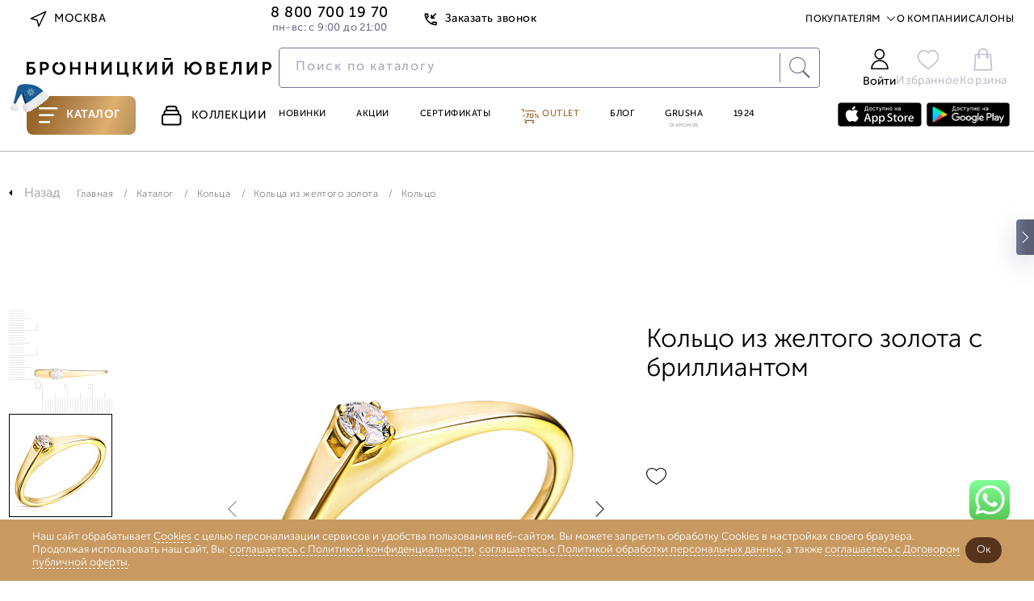

--- FILE ---
content_type: text/css
request_url: https://www.bronnitsy.com/bitrix/cache/css/s1/new_header_v2/template_9e97fa75d427a5c6692e0ce0be05e8f8/template_9e97fa75d427a5c6692e0ce0be05e8f8_v1.css?1765360203409878
body_size: 66282
content:


/* Start:/local/lib/frontend/autocomplete/jquery-ui.min.css?16309224631836*/
/*! jQuery UI - v1.12.1 - 2021-05-28
* http://jqueryui.com
* Includes: core.css, autocomplete.css, menu.css
* Copyright jQuery Foundation and other contributors; Licensed MIT */

.ui-helper-hidden{display:none}.ui-helper-hidden-accessible{border:0;clip:rect(0 0 0 0);height:1px;margin:-1px;overflow:hidden;padding:0;position:absolute;width:1px}.ui-helper-reset{margin:0;padding:0;border:0;outline:0;line-height:1.3;text-decoration:none;font-size:100%;list-style:none}.ui-helper-clearfix:before,.ui-helper-clearfix:after{content:"";display:table;border-collapse:collapse}.ui-helper-clearfix:after{clear:both}.ui-helper-zfix{width:100%;height:100%;top:0;left:0;position:absolute;opacity:0;filter:Alpha(Opacity=0)}.ui-front{z-index:100}.ui-state-disabled{cursor:default!important;pointer-events:none}.ui-icon{display:inline-block;vertical-align:middle;margin-top:-.25em;position:relative;text-indent:-99999px;overflow:hidden;background-repeat:no-repeat}.ui-widget-icon-block{left:50%;margin-left:-8px;display:block}.ui-widget-overlay{position:fixed;top:0;left:0;width:100%;height:100%}.ui-autocomplete{position:absolute;top:0;left:0;cursor:default}.ui-menu{list-style:none;padding:0;margin:0;display:block;outline:0}.ui-menu .ui-menu{position:absolute}.ui-menu .ui-menu-item{margin:0;cursor:pointer;list-style-image:url("[data-uri]")}.ui-menu .ui-menu-item-wrapper{position:relative;padding:3px 1em 3px .4em}.ui-menu .ui-menu-divider{margin:5px 0;height:0;font-size:0;line-height:0;border-width:1px 0 0 0}.ui-menu .ui-state-focus,.ui-menu .ui-state-active{margin:-1px}.ui-menu-icons{position:relative}.ui-menu-icons .ui-menu-item-wrapper{padding-left:2em}.ui-menu .ui-icon{position:absolute;top:0;bottom:0;left:.2em;margin:auto 0}.ui-menu .ui-menu-icon{left:auto;right:0}
/* End */


/* Start:/local/lib/frontend/autocomplete/jquery-ui.structure.min.css?16309224631787*/
/*! jQuery UI - v1.12.1 - 2021-05-28
* http://jqueryui.com
* Copyright jQuery Foundation and other contributors; Licensed MIT */

.ui-helper-hidden{display:none}.ui-helper-hidden-accessible{border:0;clip:rect(0 0 0 0);height:1px;margin:-1px;overflow:hidden;padding:0;position:absolute;width:1px}.ui-helper-reset{margin:0;padding:0;border:0;outline:0;line-height:1.3;text-decoration:none;font-size:100%;list-style:none}.ui-helper-clearfix:before,.ui-helper-clearfix:after{content:"";display:table;border-collapse:collapse}.ui-helper-clearfix:after{clear:both}.ui-helper-zfix{width:100%;height:100%;top:0;left:0;position:absolute;opacity:0;filter:Alpha(Opacity=0)}.ui-front{z-index:100}.ui-state-disabled{cursor:default!important;pointer-events:none}.ui-icon{display:inline-block;vertical-align:middle;margin-top:-.25em;position:relative;text-indent:-99999px;overflow:hidden;background-repeat:no-repeat}.ui-widget-icon-block{left:50%;margin-left:-8px;display:block}.ui-widget-overlay{position:fixed;top:0;left:0;width:100%;height:100%}.ui-autocomplete{position:absolute;top:0;left:0;cursor:default}.ui-menu{list-style:none;padding:0;margin:0;display:block;outline:0}.ui-menu .ui-menu{position:absolute}.ui-menu .ui-menu-item{margin:0;cursor:pointer;list-style-image:url("[data-uri]")}.ui-menu .ui-menu-item-wrapper{position:relative;padding:3px 1em 3px .4em}.ui-menu .ui-menu-divider{margin:5px 0;height:0;font-size:0;line-height:0;border-width:1px 0 0 0}.ui-menu .ui-state-focus,.ui-menu .ui-state-active{margin:-1px}.ui-menu-icons{position:relative}.ui-menu-icons .ui-menu-item-wrapper{padding-left:2em}.ui-menu .ui-icon{position:absolute;top:0;bottom:0;left:.2em;margin:auto 0}.ui-menu .ui-menu-icon{left:auto;right:0}
/* End */


/* Start:/local/lib/frontend/fancybox/jquery.fancybox.modify.css?169529253919568*/
body.compensate-for-scrollbar {
    overflow: hidden;
}

.new2021-fancybox-active {
    height: auto;
}

.new2021-fancybox-is-hidden {
    left: -9999px;
    margin: 0;
    position: absolute !important;
    top: -9999px;
    visibility: hidden;
}

.new2021-fancybox-container {
    -webkit-backface-visibility: hidden;
    height: 100%;
    left: 0;
    outline: none;
    position: fixed;
    -webkit-tap-highlight-color: transparent;
    top: 0;
    -ms-touch-action: manipulation;
    touch-action: manipulation;
    transform: translateZ(0);
    width: 100%;
    z-index: 99992;
}

.new2021-fancybox-container * {
    box-sizing: border-box;
}

.new2021-fancybox-outer,
.new2021-fancybox-inner,
.new2021-fancybox-bg,
.new2021-fancybox-stage {
    bottom: 0;
    left: 0;
    position: absolute;
    right: 0;
    top: 0;
}

.new2021-fancybox-outer {
    -webkit-overflow-scrolling: touch;
    overflow-y: auto;
}

.new2021-fancybox-bg {
    background: rgb(30, 30, 30);
    opacity: 0;
    transition-duration: inherit;
    transition-property: opacity;
    transition-timing-function: cubic-bezier(.47, 0, .74, .71);
}

.new2021-fancybox-is-open .new2021-fancybox-bg {
    opacity: .3;
    transition-timing-function: cubic-bezier(.22, .61, .36, 1);
}

.new2021-fancybox-infobar,
.new2021-fancybox-toolbar,
.new2021-fancybox-caption,
.new2021-fancybox-navigation .new2021-fancybox-button {
    direction: ltr;
    opacity: 0;
    position: absolute;
    transition: opacity .25s ease, visibility 0s ease .25s;
    visibility: hidden;
    z-index: 99997;
}

.new2021-fancybox-show-infobar .new2021-fancybox-infobar,
.new2021-fancybox-show-toolbar .new2021-fancybox-toolbar,
.new2021-fancybox-show-caption .new2021-fancybox-caption,
.new2021-fancybox-show-nav .new2021-fancybox-navigation .new2021-fancybox-button {
    opacity: 1;
    transition: opacity .25s ease 0s, visibility 0s ease 0s;
    visibility: visible;
}

.new2021-fancybox-infobar {
    color: #ccc;
    font-size: 13px;
    -webkit-font-smoothing: subpixel-antialiased;
    height: 44px;
    left: 0;
    line-height: 44px;
    min-width: 44px;
    mix-blend-mode: difference;
    padding: 0 10px;
    pointer-events: none;
    top: 0;
    -webkit-touch-callout: none;
    -webkit-user-select: none;
    -moz-user-select: none;
    -ms-user-select: none;
    user-select: none;
}

.new2021-fancybox-toolbar {
    right: 0;
    top: 0;
}

.new2021-fancybox-stage {
    direction: ltr;
    overflow: visible;
    transform: translateZ(0);
    z-index: 99994;
}

.new2021-fancybox-is-open .new2021-fancybox-stage {
    overflow: hidden;
}

.new2021-fancybox-slide {
    display: none;
    height: 100%;
    left: 0;
    outline: none;
    overflow: auto;
    -webkit-overflow-scrolling: touch;
    position: absolute;
    text-align: center;
    top: 0;
    transition-property: transform, opacity;
    white-space: normal;
    width: 100%;
    z-index: 99994;
}

.new2021-fancybox-slide::before {
    content: '';
    display: inline-block;
    font-size: 0;
    height: 100%;
    vertical-align: middle;
    width: 0;
}

.new2021-fancybox-is-sliding .new2021-fancybox-slide,
.new2021-fancybox-slide--previous,
.new2021-fancybox-slide--current,
.new2021-fancybox-slide--next {
    display: block;
}

.new2021-fancybox-slide--image {
    overflow: hidden;
    padding: 44px 0;
}

.new2021-fancybox-slide--image::before {
    display: none;
}

.new2021-fancybox-content {
    background: #fff;
    display: inline-block;
    margin: 0;
    max-width: 100%;
    overflow: auto;
    -webkit-overflow-scrolling: touch;
    padding: 44px;
    position: relative;
    text-align: left;
    vertical-align: middle;
	border-radius:15px;
}

.new2021-fancybox-slide--image .new2021-fancybox-content {
    animation-timing-function: cubic-bezier(.5, 0, .14, 1);
    -webkit-backface-visibility: hidden;
    background: transparent;
    background-repeat: no-repeat;
    background-size: 100% 100%;
    left: 0;
    max-width: none;
    overflow: visible;
    padding: 0;
    position: absolute;
    top: 0;
    -ms-transform-origin: top left;
    transform-origin: top left;
    transition-property: transform, opacity;
    -webkit-user-select: none;
    -moz-user-select: none;
    -ms-user-select: none;
    user-select: none;
    z-index: 99995;
}

.new2021-fancybox-can-zoomOut .new2021-fancybox-content {
    cursor: zoom-out;
}

.new2021-fancybox-can-zoomIn .new2021-fancybox-content {
    cursor: zoom-in;
}

.new2021-fancybox-can-swipe .new2021-fancybox-content,
.new2021-fancybox-can-pan .new2021-fancybox-content {
    cursor: -webkit-grab;
    cursor: grab;
}

.new2021-fancybox-is-grabbing .new2021-fancybox-content {
    cursor: -webkit-grabbing;
    cursor: grabbing;
}

.new2021-fancybox-container [data-selectable='true'] {
    cursor: text;
}

.new2021-fancybox-image,
.new2021-fancybox-spaceball {
    background: transparent;
    border: 0;
    height: 100%;
    left: 0;
    margin: 0;
    max-height: none;
    max-width: none;
    padding: 0;
    position: absolute;
    top: 0;
    -webkit-user-select: none;
    -moz-user-select: none;
    -ms-user-select: none;
    user-select: none;
    width: 100%;
}

.new2021-fancybox-spaceball {
    z-index: 1;
}

.new2021-fancybox-slide--video .new2021-fancybox-content,
.new2021-fancybox-slide--map .new2021-fancybox-content,
.new2021-fancybox-slide--pdf .new2021-fancybox-content,
.new2021-fancybox-slide--iframe .new2021-fancybox-content {
    height: 100%;
    overflow: visible;
    padding: 0;
    width: 100%;
}

.new2021-fancybox-slide--video .new2021-fancybox-content {
    background: #000;
}

.new2021-fancybox-slide--map .new2021-fancybox-content {
    background: #e5e3df;
}

.new2021-fancybox-slide--iframe .new2021-fancybox-content {
    background: #fff;
}

.new2021-fancybox-video,
.new2021-fancybox-iframe {
    background: transparent;
    border: 0;
    display: block;
    height: 100%;
    margin: 0;
    overflow: hidden;
    padding: 0;
    width: 100%;
}

/* Fix iOS */
.new2021-fancybox-iframe {
    left: 0;
    position: absolute;
    top: 0;
}

.new2021-fancybox-error {
    background: #fff;
    cursor: default;
    max-width: 400px;
    padding: 40px;
    width: 100%;
}

.new2021-fancybox-error p {
    color: #444;
    font-size: 16px;
    line-height: 20px;
    margin: 0;
    padding: 0;
}

/* Buttons */

.new2021-fancybox-button {
    background: rgba(255, 255, 255, 1);
    border: 0;
    border-radius: 0;
    box-shadow: none;
    cursor: pointer;
    display: inline-block;
    height: 44px;
    margin: 0;
    padding: 10px;
    position: relative;
    transition: color .2s;
    vertical-align: top;
    visibility: inherit;
    width: 44px;
}

.new2021-fancybox-button,
.new2021-fancybox-button:visited,
.new2021-fancybox-button:link {
    color: #ccc;
}

.new2021-fancybox-button:hover {
    color: #fff;
}

.new2021-fancybox-button:focus {
    outline: none;
}

.new2021-fancybox-button.new2021-fancybox-focus {
    outline: 1px dotted;
}

.new2021-fancybox-button[disabled],
.new2021-fancybox-button[disabled]:hover {
    color: #888;
    cursor: default;
    outline: none;
}

/* Fix IE11 */
.new2021-fancybox-button div {
    height: 100%;
}

.new2021-fancybox-button svg {
    display: block;
    height: 100%;
    overflow: visible;
    position: relative;
    width: 100%;
}

.new2021-fancybox-button--play svg:nth-child(2),
.new2021-fancybox-button--fsenter svg:nth-child(2) {
    display: none;
}

.new2021-fancybox-button--pause svg:nth-child(1),
.new2021-fancybox-button--fsexit svg:nth-child(1) {
    display: none;
}

.new2021-fancybox-progress {
    background: #ff5268;
    height: 2px;
    left: 0;
    position: absolute;
    right: 0;
    top: 0;
    transform: scaleX(0);
    transform-origin: 0;
    transition-property: transform;
    transition-timing-function: linear;
    z-index: 99998;
}

/* Close button on the top right corner of html content */

.new2021-fancybox-close-small {
    color: inherit;
    background: transparent;
    border: 0;
    border-radius: 0;
    cursor: pointer;
    position: absolute;
    right: 25px;
    top: 25px;
    z-index: 401;
    width: 15px;
    height: 15px;
    padding: 0;
}

.new2021-fancybox-close-small:hover {
    color: var(--purple-hover);
}

.new2021-fancybox-slide--image.new2021-fancybox-is-scaling .new2021-fancybox-content {
    overflow: hidden;
}

.new2021-fancybox-is-scaling .new2021-fancybox-close-small,
.new2021-fancybox-is-zoomable.new2021-fancybox-can-pan .new2021-fancybox-close-small {
    display: none;
}

/* Navigation arrows */

.new2021-fancybox-navigation .new2021-fancybox-button {
    background-clip: content-box;
    height: 100px;
    opacity: 0;
    position: absolute;
    top: calc(50% - 50px);
    width: 70px;
}

.new2021-fancybox-navigation .new2021-fancybox-button div {
    padding: 7px;
}

.new2021-fancybox-navigation .new2021-fancybox-button--arrow_left {
    left: 0;
    left: env(safe-area-inset-left);
    padding: 31px 26px 31px 6px;
}

.new2021-fancybox-navigation .new2021-fancybox-button--arrow_right {
    padding: 31px 6px 31px 26px;
    right: 0;
    right: env(safe-area-inset-right);
}

/* Caption */

.new2021-fancybox-caption {
    background: linear-gradient(to top,
        rgba(0, 0, 0, .85) 0%,
        rgba(0, 0, 0, .3) 50%,
        rgba(0, 0, 0, .15) 65%,
        rgba(0, 0, 0, .075) 75.5%,
        rgba(0, 0, 0, .037) 82.85%,
        rgba(0, 0, 0, .019) 88%,
        rgba(0, 0, 0, 0) 100%);
    bottom: 0;
    color: #eee;
    font-size: 14px;
    font-weight: 400;
    left: 0;
    line-height: 1.5;
    padding: 75px 44px 25px 44px;
    pointer-events: none;
    right: 0;
    text-align: center;
    z-index: 99996;
}

@supports (padding: max(0px)) {
    .new2021-fancybox-caption {
        padding: 75px max(44px, env(safe-area-inset-right)) max(25px, env(safe-area-inset-bottom)) max(44px, env(safe-area-inset-left));
    }
}

.new2021-fancybox-caption--separate {
    margin-top: -50px;
}

.new2021-fancybox-caption__body {
    max-height: 50vh;
    overflow: auto;
    pointer-events: all;
}

.new2021-fancybox-caption a,
.new2021-fancybox-caption a:link,
.new2021-fancybox-caption a:visited {
    color: #ccc;
    text-decoration: none;
}

.new2021-fancybox-caption a:hover {
    color: #fff;
    text-decoration: underline;
}

/* Loading indicator */

.new2021-fancybox-loading {
    animation: new2021-fancybox-rotate 1s linear infinite;
    background: transparent;
    border: 4px solid #888;
    border-bottom-color: #fff;
    border-radius: 50%;
    height: 50px;
    left: 50%;
    margin: -25px 0 0 -25px;
    opacity: .7;
    padding: 0;
    position: absolute;
    top: 50%;
    width: 50px;
    z-index: 99999;
}

@keyframes new2021-fancybox-rotate {
    100% {
        transform: rotate(360deg);
    }
}

/* Transition effects */

.new2021-fancybox-animated {
    transition-timing-function: cubic-bezier(0, 0, .25, 1);
}

/* transitionEffect: slide */

.new2021-fancybox-fx-slide.new2021-fancybox-slide--previous {
    opacity: 0;
    transform: translate3d(-100%, 0, 0);
}

.new2021-fancybox-fx-slide.new2021-fancybox-slide--next {
    opacity: 0;
    transform: translate3d(100%, 0, 0);
}

.new2021-fancybox-fx-slide.new2021-fancybox-slide--current {
    opacity: 1;
    transform: translate3d(0, 0, 0);
}

/* transitionEffect: fade */

.new2021-fancybox-fx-fade.new2021-fancybox-slide--previous,
.new2021-fancybox-fx-fade.new2021-fancybox-slide--next {
    opacity: 0;
    transition-timing-function: cubic-bezier(.19, 1, .22, 1);
}

.new2021-fancybox-fx-fade.new2021-fancybox-slide--current {
    opacity: 1;
}

/* transitionEffect: zoom-in-out */

.new2021-fancybox-fx-zoom-in-out.new2021-fancybox-slide--previous {
    opacity: 0;
    transform: scale3d(1.5, 1.5, 1.5);
}

.new2021-fancybox-fx-zoom-in-out.new2021-fancybox-slide--next {
    opacity: 0;
    transform: scale3d(.5, .5, .5);
}

.new2021-fancybox-fx-zoom-in-out.new2021-fancybox-slide--current {
    opacity: 1;
    transform: scale3d(1, 1, 1);
}

/* transitionEffect: rotate */

.new2021-fancybox-fx-rotate.new2021-fancybox-slide--previous {
    opacity: 0;
    -ms-transform: rotate(-360deg);
    transform: rotate(-360deg);
}

.new2021-fancybox-fx-rotate.new2021-fancybox-slide--next {
    opacity: 0;
    -ms-transform: rotate(360deg);
    transform: rotate(360deg);
}

.new2021-fancybox-fx-rotate.new2021-fancybox-slide--current {
    opacity: 1;
    -ms-transform: rotate(0deg);
    transform: rotate(0deg);
}

/* transitionEffect: circular */

.new2021-fancybox-fx-circular.new2021-fancybox-slide--previous {
    opacity: 0;
    transform: scale3d(0, 0, 0) translate3d(-100%, 0, 0);
}

.new2021-fancybox-fx-circular.new2021-fancybox-slide--next {
    opacity: 0;
    transform: scale3d(0, 0, 0) translate3d(100%, 0, 0);
}

.new2021-fancybox-fx-circular.new2021-fancybox-slide--current {
    opacity: 1;
    transform: scale3d(1, 1, 1) translate3d(0, 0, 0);
}

/* transitionEffect: tube */

.new2021-fancybox-fx-tube.new2021-fancybox-slide--previous {
    transform: translate3d(-100%, 0, 0) scale(.1) skew(-10deg);
}

.new2021-fancybox-fx-tube.new2021-fancybox-slide--next {
    transform: translate3d(100%, 0, 0) scale(.1) skew(10deg);
}

.new2021-fancybox-fx-tube.new2021-fancybox-slide--current {
    transform: translate3d(0, 0, 0) scale(1);
}

/* Styling for Small-Screen Devices */
@media all and (max-height: 576px) {
    .new2021-fancybox-slide {
        padding-left: 6px;
        padding-right: 6px;
    }

    .new2021-fancybox-slide--image {
        padding: 6px 0;
    }

    .new2021-fancybox-close-small {
        right: -6px;
    }

    .new2021-fancybox-slide--image .new2021-fancybox-close-small {
        background: #4e4e4e;
        color: #f2f4f6;
        height: 36px;
        opacity: 1;
        padding: 6px;
        right: 0;
        top: 0;
        width: 36px;
    }

    .new2021-fancybox-caption {
        padding-left: 12px;
        padding-right: 12px;
    }

    @supports (padding: max(0px)) {
        .new2021-fancybox-caption {
            padding-left: max(12px, env(safe-area-inset-left));
            padding-right: max(12px, env(safe-area-inset-right));
        }
    }
}
/* Share */

.new2021-fancybox-share {
    background: #f4f4f4;
    border-radius: 3px;
    max-width: 90%;
    padding: 30px;
    text-align: center;
}

.new2021-fancybox-share h1 {
    color: #222;
    font-size: 35px;
    font-weight: 700;
    margin: 0 0 20px 0;
}

.new2021-fancybox-share p {
    margin: 0;
    padding: 0;
}

.new2021-fancybox-share__button {
    border: 0;
    border-radius: 3px;
    display: inline-block;
    font-size: 14px;
    font-weight: 700;
    line-height: 40px;
    margin: 0 5px 10px 5px;
    min-width: 130px;
    padding: 0 15px;
    text-decoration: none;
    transition: all .2s;
    -webkit-user-select: none;
    -moz-user-select: none;
    -ms-user-select: none;
    user-select: none;
    white-space: nowrap;
}

.new2021-fancybox-share__button:visited,
.new2021-fancybox-share__button:link {
    color: #fff;
}

.new2021-fancybox-share__button:hover {
    text-decoration: none;
}

.new2021-fancybox-share__button--fb {
    background: #3b5998;
}

.new2021-fancybox-share__button--fb:hover {
    background: #344e86;
}

.new2021-fancybox-share__button--pt {
    background: #bd081d;
}

.new2021-fancybox-share__button--pt:hover {
    background: #aa0719;
}

.new2021-fancybox-share__button--tw {
    background: #1da1f2;
}

.new2021-fancybox-share__button--tw:hover {
    background: #0d95e8;
}

.new2021-fancybox-share__button svg {
    height: 25px;
    margin-right: 7px;
    position: relative;
    top: -1px;
    vertical-align: middle;
    width: 25px;
}

.new2021-fancybox-share__button svg path {
    fill: #fff;
}

.new2021-fancybox-share__input {
    background: transparent;
    border: 0;
    border-bottom: 1px solid #d7d7d7;
    border-radius: 0;
    color: #5d5b5b;
    font-size: 14px;
    margin: 10px 0 0 0;
    outline: none;
    padding: 10px 15px;
    width: 100%;
}
/* Thumbs */

.new2021-fancybox-thumbs {
    background: #ddd;
    bottom: 0;
    display: none;
    margin: 0;
    -webkit-overflow-scrolling: touch;
    -ms-overflow-style: -ms-autohiding-scrollbar;
    padding: 2px 2px 4px 2px;
    position: absolute;
    right: 0;
    -webkit-tap-highlight-color: rgba(0, 0, 0, 0);
    top: 0;
    width: 212px;
    z-index: 99995;
}

.new2021-fancybox-thumbs-x {
    overflow-x: auto;
    overflow-y: hidden;
}

.new2021-fancybox-show-thumbs .new2021-fancybox-thumbs {
    display: block;
}

.new2021-fancybox-show-thumbs .new2021-fancybox-inner {
    right: 212px;
}

.new2021-fancybox-thumbs__list {
    font-size: 0;
    height: 100%;
    list-style: none;
    margin: 0;
    overflow-x: hidden;
    overflow-y: auto;
    padding: 0;
    position: absolute;
    position: relative;
    white-space: nowrap;
    width: 100%;
}

.new2021-fancybox-thumbs-x .new2021-fancybox-thumbs__list {
    overflow: hidden;
}

.new2021-fancybox-thumbs-y .new2021-fancybox-thumbs__list::-webkit-scrollbar {
    width: 7px;
}

.new2021-fancybox-thumbs-y .new2021-fancybox-thumbs__list::-webkit-scrollbar-track {
    background: #fff;
    border-radius: 10px;
    box-shadow: inset 0 0 6px rgba(0, 0, 0, .3);
}

.new2021-fancybox-thumbs-y .new2021-fancybox-thumbs__list::-webkit-scrollbar-thumb {
    background: #2a2a2a;
    border-radius: 10px;
}

.new2021-fancybox-thumbs__list a {
    -webkit-backface-visibility: hidden;
    backface-visibility: hidden;
    background-color: rgba(0, 0, 0, .1);
    background-position: center center;
    background-repeat: no-repeat;
    background-size: cover;
    cursor: pointer;
    float: left;
    height: 75px;
    margin: 2px;
    max-height: calc(100% - 8px);
    max-width: calc(50% - 4px);
    outline: none;
    overflow: hidden;
    padding: 0;
    position: relative;
    -webkit-tap-highlight-color: transparent;
    width: 100px;
}

.new2021-fancybox-thumbs__list a::before {
    border: 6px solid #ff5268;
    bottom: 0;
    content: '';
    left: 0;
    opacity: 0;
    position: absolute;
    right: 0;
    top: 0;
    transition: all .2s cubic-bezier(.25, .46, .45, .94);
    z-index: 99991;
}

.new2021-fancybox-thumbs__list a:focus::before {
    opacity: .5;
}

.new2021-fancybox-thumbs__list a.new2021-fancybox-thumbs-active::before {
    opacity: 1;
}

/* Styling for Small-Screen Devices */
@media all and (max-width: 576px) {
    .new2021-fancybox-thumbs {
        width: 110px;
    }

    .new2021-fancybox-show-thumbs .new2021-fancybox-inner {
        right: 110px;
    }

    .new2021-fancybox-thumbs__list a {
        max-width: calc(100% - 10px);
    }
}

/* End */


/* Start:/local/lib/frontend/swiper-js/swiper-bundle.min.css?163092137015180*/
/**
 * Swiper 7.0.2
 * Most modern mobile touch slider and framework with hardware accelerated transitions
 * https://swiperjs.com
 *
 * Copyright 2014-2021 Vladimir Kharlampidi
 *
 * Released under the MIT License
 *
 * Released on: August 31, 2021
 */

@font-face{font-family:swiper-icons;src:url('data:application/font-woff;charset=utf-8;base64, [base64]//wADZ2x5ZgAAAywAAADMAAAD2MHtryVoZWFkAAABbAAAADAAAAA2E2+eoWhoZWEAAAGcAAAAHwAAACQC9gDzaG10eAAAAigAAAAZAAAArgJkABFsb2NhAAAC0AAAAFoAAABaFQAUGG1heHAAAAG8AAAAHwAAACAAcABAbmFtZQAAA/gAAAE5AAACXvFdBwlwb3N0AAAFNAAAAGIAAACE5s74hXjaY2BkYGAAYpf5Hu/j+W2+MnAzMYDAzaX6QjD6/4//Bxj5GA8AuRwMYGkAPywL13jaY2BkYGA88P8Agx4j+/8fQDYfA1AEBWgDAIB2BOoAeNpjYGRgYNBh4GdgYgABEMnIABJzYNADCQAACWgAsQB42mNgYfzCOIGBlYGB0YcxjYGBwR1Kf2WQZGhhYGBiYGVmgAFGBiQQkOaawtDAoMBQxXjg/wEGPcYDDA4wNUA2CCgwsAAAO4EL6gAAeNpj2M0gyAACqxgGNWBkZ2D4/wMA+xkDdgAAAHjaY2BgYGaAYBkGRgYQiAHyGMF8FgYHIM3DwMHABGQrMOgyWDLEM1T9/w8UBfEMgLzE////P/5//f/V/xv+r4eaAAeMbAxwIUYmIMHEgKYAYjUcsDAwsLKxc3BycfPw8jEQA/[base64]/uznmfPFBNODM2K7MTQ45YEAZqGP81AmGGcF3iPqOop0r1SPTaTbVkfUe4HXj97wYE+yNwWYxwWu4v1ugWHgo3S1XdZEVqWM7ET0cfnLGxWfkgR42o2PvWrDMBSFj/IHLaF0zKjRgdiVMwScNRAoWUoH78Y2icB/yIY09An6AH2Bdu/UB+yxopYshQiEvnvu0dURgDt8QeC8PDw7Fpji3fEA4z/PEJ6YOB5hKh4dj3EvXhxPqH/SKUY3rJ7srZ4FZnh1PMAtPhwP6fl2PMJMPDgeQ4rY8YT6Gzao0eAEA409DuggmTnFnOcSCiEiLMgxCiTI6Cq5DZUd3Qmp10vO0LaLTd2cjN4fOumlc7lUYbSQcZFkutRG7g6JKZKy0RmdLY680CDnEJ+UMkpFFe1RN7nxdVpXrC4aTtnaurOnYercZg2YVmLN/d/gczfEimrE/fs/bOuq29Zmn8tloORaXgZgGa78yO9/cnXm2BpaGvq25Dv9S4E9+5SIc9PqupJKhYFSSl47+Qcr1mYNAAAAeNptw0cKwkAAAMDZJA8Q7OUJvkLsPfZ6zFVERPy8qHh2YER+3i/BP83vIBLLySsoKimrqKqpa2hp6+jq6RsYGhmbmJqZSy0sraxtbO3sHRydnEMU4uR6yx7JJXveP7WrDycAAAAAAAH//wACeNpjYGRgYOABYhkgZgJCZgZNBkYGLQZtIJsFLMYAAAw3ALgAeNolizEKgDAQBCchRbC2sFER0YD6qVQiBCv/H9ezGI6Z5XBAw8CBK/m5iQQVauVbXLnOrMZv2oLdKFa8Pjuru2hJzGabmOSLzNMzvutpB3N42mNgZGBg4GKQYzBhYMxJLMlj4GBgAYow/P/PAJJhLM6sSoWKfWCAAwDAjgbRAAB42mNgYGBkAIIbCZo5IPrmUn0hGA0AO8EFTQAA');font-weight:400;font-style:normal}:root{--swiper-theme-color:#007aff}.swiper{margin-left:auto;margin-right:auto;position:relative;overflow:hidden;list-style:none;padding:0;z-index:1}.swiper-vertical>.swiper-wrapper{flex-direction:column}.swiper-wrapper{position:relative;width:100%;height:100%;z-index:1;display:flex;transition-property:transform;box-sizing:content-box}.swiper-android .swiper-slide,.swiper-wrapper{transform:translate3d(0px,0,0)}.swiper-pointer-events{touch-action:pan-y}.swiper-pointer-events.swiper-vertical{touch-action:pan-x}.swiper-slide{flex-shrink:0;width:100%;height:100%;position:relative;transition-property:transform}.swiper-slide-invisible-blank{visibility:hidden}.swiper-autoheight,.swiper-autoheight .swiper-slide{height:auto}.swiper-autoheight .swiper-wrapper{align-items:flex-start;transition-property:transform,height}.swiper-3d,.swiper-3d.swiper-css-mode .swiper-wrapper{perspective:1200px}.swiper-3d .swiper-cube-shadow,.swiper-3d .swiper-slide,.swiper-3d .swiper-slide-shadow,.swiper-3d .swiper-slide-shadow-bottom,.swiper-3d .swiper-slide-shadow-left,.swiper-3d .swiper-slide-shadow-right,.swiper-3d .swiper-slide-shadow-top,.swiper-3d .swiper-wrapper{transform-style:preserve-3d}.swiper-3d .swiper-slide-shadow,.swiper-3d .swiper-slide-shadow-bottom,.swiper-3d .swiper-slide-shadow-left,.swiper-3d .swiper-slide-shadow-right,.swiper-3d .swiper-slide-shadow-top{position:absolute;left:0;top:0;width:100%;height:100%;pointer-events:none;z-index:10}.swiper-3d .swiper-slide-shadow{background:rgba(0,0,0,.15)}.swiper-3d .swiper-slide-shadow-left{background-image:linear-gradient(to left,rgba(0,0,0,.5),rgba(0,0,0,0))}.swiper-3d .swiper-slide-shadow-right{background-image:linear-gradient(to right,rgba(0,0,0,.5),rgba(0,0,0,0))}.swiper-3d .swiper-slide-shadow-top{background-image:linear-gradient(to top,rgba(0,0,0,.5),rgba(0,0,0,0))}.swiper-3d .swiper-slide-shadow-bottom{background-image:linear-gradient(to bottom,rgba(0,0,0,.5),rgba(0,0,0,0))}.swiper-css-mode>.swiper-wrapper{overflow:auto;scrollbar-width:none;-ms-overflow-style:none}.swiper-css-mode>.swiper-wrapper::-webkit-scrollbar{display:none}.swiper-css-mode>.swiper-wrapper>.swiper-slide{scroll-snap-align:start start}.swiper-horizontal.swiper-css-mode>.swiper-wrapper{scroll-snap-type:x mandatory}.swiper-vertical.swiper-css-mode>.swiper-wrapper{scroll-snap-type:y mandatory}.swiper-centered>.swiper-wrapper::before{content:'';flex-shrink:0;order:9999}.swiper-centered.swiper-horizontal>.swiper-wrapper>.swiper-slide:first-child{margin-inline-start:var(--swiper-centered-offset-before)}.swiper-centered.swiper-horizontal>.swiper-wrapper::before{height:100%;min-height:1px;width:var(--swiper-centered-offset-after)}.swiper-centered.swiper-vertical>.swiper-wrapper>.swiper-slide:first-child{margin-block-start:var(--swiper-centered-offset-before)}.swiper-centered.swiper-vertical>.swiper-wrapper::before{width:100%;min-width:1px;height:var(--swiper-centered-offset-after)}.swiper-centered>.swiper-wrapper>.swiper-slide{scroll-snap-align:center center}.swiper-virtual.swiper-css-mode .swiper-wrapper::after{content:'';position:absolute;left:0;top:0;pointer-events:none}.swiper-virtual.swiper-css-mode.swiper-horizontal .swiper-wrapper::after{height:1px;width:var(--swiper-virtual-size)}.swiper-virtual.swiper-css-mode.swiper-vertical .swiper-wrapper::after{width:1px;height:var(--swiper-virtual-size)}:root{--swiper-navigation-size:44px}.swiper-button-next,.swiper-button-prev{position:absolute;top:50%;width:calc(var(--swiper-navigation-size)/ 44 * 27);height:var(--swiper-navigation-size);margin-top:calc(0px - (var(--swiper-navigation-size)/ 2));z-index:10;cursor:pointer;display:flex;align-items:center;justify-content:center;color:var(--swiper-navigation-color,var(--swiper-theme-color))}.swiper-button-next.swiper-button-disabled,.swiper-button-prev.swiper-button-disabled{opacity:.35;cursor:auto;pointer-events:none}.swiper-button-next:after,.swiper-button-prev:after{font-family:swiper-icons;font-size:var(--swiper-navigation-size);text-transform:none!important;letter-spacing:0;text-transform:none;font-variant:initial;line-height:1}.swiper-button-prev,.swiper-rtl .swiper-button-next{left:10px;right:auto}.swiper-button-prev:after,.swiper-rtl .swiper-button-next:after{content:'prev'}.swiper-button-next,.swiper-rtl .swiper-button-prev{right:10px;left:auto}.swiper-button-next:after,.swiper-rtl .swiper-button-prev:after{content:'next'}.swiper-button-lock{display:none}.swiper-pagination{position:absolute;text-align:center;transition:.3s opacity;transform:translate3d(0,0,0);z-index:10}.swiper-pagination.swiper-pagination-hidden{opacity:0}.swiper-horizontal>.swiper-pagination-bullets,.swiper-pagination-bullets.swiper-pagination-horizontal,.swiper-pagination-custom,.swiper-pagination-fraction{bottom:10px;left:0;width:100%}.swiper-pagination-bullets-dynamic{overflow:hidden;font-size:0}.swiper-pagination-bullets-dynamic .swiper-pagination-bullet{transform:scale(.33);position:relative}.swiper-pagination-bullets-dynamic .swiper-pagination-bullet-active{transform:scale(1)}.swiper-pagination-bullets-dynamic .swiper-pagination-bullet-active-main{transform:scale(1)}.swiper-pagination-bullets-dynamic .swiper-pagination-bullet-active-prev{transform:scale(.66)}.swiper-pagination-bullets-dynamic .swiper-pagination-bullet-active-prev-prev{transform:scale(.33)}.swiper-pagination-bullets-dynamic .swiper-pagination-bullet-active-next{transform:scale(.66)}.swiper-pagination-bullets-dynamic .swiper-pagination-bullet-active-next-next{transform:scale(.33)}.swiper-pagination-bullet{width:8px;height:8px;display:inline-block;border-radius:50%;background:#000;opacity:.2}button.swiper-pagination-bullet{border:none;margin:0;padding:0;box-shadow:none;-webkit-appearance:none;appearance:none}.swiper-pagination-clickable .swiper-pagination-bullet{cursor:pointer}.swiper-pagination-bullet:only-child{display:none!important}.swiper-pagination-bullet-active{opacity:1;background:var(--swiper-pagination-color,var(--swiper-theme-color))}.swiper-pagination-vertical.swiper-pagination-bullets,.swiper-vertical>.swiper-pagination-bullets{right:10px;top:50%;transform:translate3d(0px,-50%,0)}.swiper-pagination-vertical.swiper-pagination-bullets .swiper-pagination-bullet,.swiper-vertical>.swiper-pagination-bullets .swiper-pagination-bullet{margin:6px 0;display:block}.swiper-pagination-vertical.swiper-pagination-bullets.swiper-pagination-bullets-dynamic,.swiper-vertical>.swiper-pagination-bullets.swiper-pagination-bullets-dynamic{top:50%;transform:translateY(-50%);width:8px}.swiper-pagination-vertical.swiper-pagination-bullets.swiper-pagination-bullets-dynamic .swiper-pagination-bullet,.swiper-vertical>.swiper-pagination-bullets.swiper-pagination-bullets-dynamic .swiper-pagination-bullet{display:inline-block;transition:.2s transform,.2s top}.swiper-horizontal>.swiper-pagination-bullets .swiper-pagination-bullet,.swiper-pagination-horizontal.swiper-pagination-bullets .swiper-pagination-bullet{margin:0 4px}.swiper-horizontal>.swiper-pagination-bullets.swiper-pagination-bullets-dynamic,.swiper-pagination-horizontal.swiper-pagination-bullets.swiper-pagination-bullets-dynamic{left:50%;transform:translateX(-50%);white-space:nowrap}.swiper-horizontal>.swiper-pagination-bullets.swiper-pagination-bullets-dynamic .swiper-pagination-bullet,.swiper-pagination-horizontal.swiper-pagination-bullets.swiper-pagination-bullets-dynamic .swiper-pagination-bullet{transition:.2s transform,.2s left}.swiper-horizontal.swiper-rtl>.swiper-pagination-bullets-dynamic .swiper-pagination-bullet{transition:.2s transform,.2s right}.swiper-pagination-progressbar{background:rgba(0,0,0,.25);position:absolute}.swiper-pagination-progressbar .swiper-pagination-progressbar-fill{background:var(--swiper-pagination-color,var(--swiper-theme-color));position:absolute;left:0;top:0;width:100%;height:100%;transform:scale(0);transform-origin:left top}.swiper-rtl .swiper-pagination-progressbar .swiper-pagination-progressbar-fill{transform-origin:right top}.swiper-horizontal>.swiper-pagination-progressbar,.swiper-pagination-progressbar.swiper-pagination-horizontal,.swiper-pagination-progressbar.swiper-pagination-vertical.swiper-pagination-progressbar-opposite,.swiper-vertical>.swiper-pagination-progressbar.swiper-pagination-progressbar-opposite{width:100%;height:4px;left:0;top:0}.swiper-horizontal>.swiper-pagination-progressbar.swiper-pagination-progressbar-opposite,.swiper-pagination-progressbar.swiper-pagination-horizontal.swiper-pagination-progressbar-opposite,.swiper-pagination-progressbar.swiper-pagination-vertical,.swiper-vertical>.swiper-pagination-progressbar{width:4px;height:100%;left:0;top:0}.swiper-pagination-lock{display:none}.swiper-scrollbar{border-radius:10px;position:relative;-ms-touch-action:none;background:rgba(0,0,0,.1)}.swiper-horizontal>.swiper-scrollbar{position:absolute;left:1%;bottom:3px;z-index:50;height:5px;width:98%}.swiper-vertical>.swiper-scrollbar{position:absolute;right:3px;top:1%;z-index:50;width:5px;height:98%}.swiper-scrollbar-drag{height:100%;width:100%;position:relative;background:rgba(0,0,0,.5);border-radius:10px;left:0;top:0}.swiper-scrollbar-cursor-drag{cursor:move}.swiper-scrollbar-lock{display:none}.swiper-zoom-container{width:100%;height:100%;display:flex;justify-content:center;align-items:center;text-align:center}.swiper-zoom-container>canvas,.swiper-zoom-container>img,.swiper-zoom-container>svg{max-width:100%;max-height:100%;object-fit:contain}.swiper-slide-zoomed{cursor:move}.swiper-lazy-preloader{width:42px;height:42px;position:absolute;left:50%;top:50%;margin-left:-21px;margin-top:-21px;z-index:10;transform-origin:50%;animation:swiper-preloader-spin 1s infinite linear;box-sizing:border-box;border:4px solid var(--swiper-preloader-color,var(--swiper-theme-color));border-radius:50%;border-top-color:transparent}.swiper-lazy-preloader-white{--swiper-preloader-color:#fff}.swiper-lazy-preloader-black{--swiper-preloader-color:#000}@keyframes swiper-preloader-spin{100%{transform:rotate(360deg)}}.swiper .swiper-notification{position:absolute;left:0;top:0;pointer-events:none;opacity:0;z-index:-1000}.swiper-free-mode>.swiper-wrapper{transition-timing-function:ease-out;margin:0 auto}.swiper-grid>.swiper-wrapper{flex-wrap:wrap}.swiper-grid-column>.swiper-wrapper{flex-wrap:wrap;flex-direction:column}.swiper-fade.swiper-free-mode .swiper-slide{transition-timing-function:ease-out}.swiper-fade .swiper-slide{pointer-events:none;transition-property:opacity}.swiper-fade .swiper-slide .swiper-slide{pointer-events:none}.swiper-fade .swiper-slide-active,.swiper-fade .swiper-slide-active .swiper-slide-active{pointer-events:auto}.swiper-cube{overflow:visible}.swiper-cube .swiper-slide{pointer-events:none;-webkit-backface-visibility:hidden;backface-visibility:hidden;z-index:1;visibility:hidden;transform-origin:0 0;width:100%;height:100%}.swiper-cube .swiper-slide .swiper-slide{pointer-events:none}.swiper-cube.swiper-rtl .swiper-slide{transform-origin:100% 0}.swiper-cube .swiper-slide-active,.swiper-cube .swiper-slide-active .swiper-slide-active{pointer-events:auto}.swiper-cube .swiper-slide-active,.swiper-cube .swiper-slide-next,.swiper-cube .swiper-slide-next+.swiper-slide,.swiper-cube .swiper-slide-prev{pointer-events:auto;visibility:visible}.swiper-cube .swiper-slide-shadow-bottom,.swiper-cube .swiper-slide-shadow-left,.swiper-cube .swiper-slide-shadow-right,.swiper-cube .swiper-slide-shadow-top{z-index:0;-webkit-backface-visibility:hidden;backface-visibility:hidden}.swiper-cube .swiper-cube-shadow{position:absolute;left:0;bottom:0px;width:100%;height:100%;opacity:.6;z-index:0}.swiper-cube .swiper-cube-shadow:before{content:'';background:#000;position:absolute;left:0;top:0;bottom:0;right:0;filter:blur(50px)}.swiper-flip{overflow:visible}.swiper-flip .swiper-slide{pointer-events:none;-webkit-backface-visibility:hidden;backface-visibility:hidden;z-index:1}.swiper-flip .swiper-slide .swiper-slide{pointer-events:none}.swiper-flip .swiper-slide-active,.swiper-flip .swiper-slide-active .swiper-slide-active{pointer-events:auto}.swiper-flip .swiper-slide-shadow-bottom,.swiper-flip .swiper-slide-shadow-left,.swiper-flip .swiper-slide-shadow-right,.swiper-flip .swiper-slide-shadow-top{z-index:0;-webkit-backface-visibility:hidden;backface-visibility:hidden}.swiper-creative .swiper-slide{-webkit-backface-visibility:hidden;backface-visibility:hidden;overflow:hidden;transition-property:transform,opacity,height}.swiper-cards{overflow:visible}.swiper-cards .swiper-slide{transform-origin:center bottom;-webkit-backface-visibility:hidden;backface-visibility:hidden;overflow:hidden}
/* End */


/* Start:/local/templates/new_header_v2/css/common.css?176286115825069*/
:root {
    --white: #fff;
    --black: #000;

    --purple: #bb55ae;
    --purple-hover: #d63ac2;

    --gray-1: #c0c2ce;
    --gray-2: #737792;
    --gray-3: #abadbe;
    --gray-smooth: #f7f7f9;
    --gray-border: #e1e2e8;

    --layout-width: 1440px;
    --desktop-padding: 30px;
    --mobile-padding: 10px;

    --fields-height: 52px;

    --xl-font-size: 20px;
    --l-font-size: 18px;
    --font-size: 16px;
    --m-font-size: 14px;
    --s-font-size: 13px;
    --xs-font-size: 12px;
}

.catalog-page .catalog.container .section-category__title{
    display:none;
}

/*! normalize.css v8.0.1 | MIT License | github.com/necolas/normalize.css */
/* Document
========================================================================== */
/**
 * 1. Correct the line height in all browsers.
 * 2. Prevent adjustments of font size after orientation changes in iOS.
 */
html {
    line-height: 1.15;
    /* 1 */
    -webkit-text-size-adjust: 100%;
    /* 2 */
}

/* Sections
    ========================================================================== */
/**
 * Remove the margin in all browsers.
 */
body {
    margin: 0;
}

/**
 * Render the `main` element consistently in IE.
 */
main {
    display: block;
}

/**
 * Correct the font size and margin on `h1` elements within `section` and
 * `article` contexts in Chrome, Firefox, and Safari.
 */
h1 {
    font-size: 2em;
    margin: 0.67em 0;
}

/* Grouping content
    ========================================================================== */
/**
 * 1. Add the correct box sizing in Firefox.
 * 2. Show the overflow in Edge and IE.
 */
hr {
    -webkit-box-sizing: content-box;
    box-sizing: content-box;
    /* 1 */
    height: 0;
    /* 1 */
    overflow: visible;
    /* 2 */
}

/**
 * 1. Correct the inheritance and scaling of font size in all browsers.
 * 2. Correct the odd `em` font sizing in all browsers.
 */
pre {
    font-family: monospace, monospace;
    /* 1 */
    font-size: 1em;
    /* 2 */
}

/* Text-level semantics
    ========================================================================== */
/**
 * Remove the gray background on active links in IE 10.
 */
a {
    background-color: transparent;
}

/**
 * 1. Remove the bottom border in Chrome 57-
 * 2. Add the correct text decoration in Chrome, Edge, IE, Opera, and Safari.
 */
abbr[title] {
    border-bottom: none;
    /* 1 */
    text-decoration: underline;
    /* 2 */
    -webkit-text-decoration: underline dotted;
    text-decoration: underline dotted;
    /* 2 */
}

/**
 * Add the correct font weight in Chrome, Edge, and Safari.
 */
b,
strong {
    font-weight: bolder;
}

/**
 * 1. Correct the inheritance and scaling of font size in all browsers.
 * 2. Correct the odd `em` font sizing in all browsers.
 */
code,
kbd,
samp {
    font-family: monospace, monospace;
    /* 1 */
    font-size: 1em;
    /* 2 */
}

/**
 * Add the correct font size in all browsers.
 */
small {
    font-size: 80%;
}

/**
 * Prevent `sub` and `sup` elements from affecting the line height in
 * all browsers.
 */
sub,
sup {
    font-size: 75%;
    line-height: 0;
    position: relative;
    vertical-align: baseline;
}

sub {
    bottom: -0.25em;
}

sup {
    top: -0.5em;
}

/* Embedded content
    ========================================================================== */
/**
 * Remove the border on images inside links in IE 10.
 */
img {
    border-style: none;
}

/* Forms
    ========================================================================== */
/**
 * 1. Change the font styles in all browsers.
 * 2. Remove the margin in Firefox and Safari.
 */
button,
input,
optgroup,
select,
textarea {
    font-family: inherit;
    /* 1 */
    font-size: 100%;
    /* 1 */
    line-height: 1.15;
    /* 1 */
    margin: 0;
    /* 2 */
}

/**
 * Show the overflow in IE.
 * 1. Show the overflow in Edge.
 */
button,
input {
    /* 1 */
    overflow: visible;
}

/**
 * Remove the inheritance of text transform in Edge, Firefox, and IE.
 * 1. Remove the inheritance of text transform in Firefox.
 */
button,
select {
    /* 1 */
    text-transform: none;
}

/**
 * Correct the inability to style clickable types in iOS and Safari.
 */
button,
[type="button"],
[type="reset"],
[type="submit"] {
    -webkit-appearance: button;
}

/**
 * Remove the inner border and padding in Firefox.
 */
button::-moz-focus-inner,
[type="button"]::-moz-focus-inner,
[type="reset"]::-moz-focus-inner,
[type="submit"]::-moz-focus-inner {
    border-style: none;
    padding: 0;
}

/**
 * Restore the focus styles unset by the previous rule.
 */
button:-moz-focusring,
[type="button"]:-moz-focusring,
[type="reset"]:-moz-focusring,
[type="submit"]:-moz-focusring {
    outline: 1px dotted ButtonText;
}

/**
 * Correct the padding in Firefox.
 */
fieldset {
    padding: 0.35em 0.75em 0.625em;
}

/**
 * 1. Correct the text wrapping in Edge and IE.
 * 2. Correct the color inheritance from `fieldset` elements in IE.
 * 3. Remove the padding so developers are not caught out when they zero out
 *    `fieldset` elements in all browsers.
 */
legend {
    -webkit-box-sizing: border-box;
    box-sizing: border-box;
    /* 1 */
    color: inherit;
    /* 2 */
    display: table;
    /* 1 */
    max-width: 100%;
    /* 1 */
    padding: 0;
    /* 3 */
    white-space: normal;
    /* 1 */
}

/**
 * Add the correct vertical alignment in Chrome, Firefox, and Opera.
 */
progress {
    vertical-align: baseline;
}

/**
 * Remove the default vertical scrollbar in IE 10+.
 */
textarea {
    overflow: auto;
}

/**
 * 1. Add the correct box sizing in IE 10.
 * 2. Remove the padding in IE 10.
 */
[type="checkbox"],
[type="radio"] {
    -webkit-box-sizing: border-box;
    box-sizing: border-box;
    /* 1 */
    padding: 0;
    /* 2 */
}

/**
 * Correct the cursor style of increment and decrement buttons in Chrome.
 */
[type="number"]::-webkit-inner-spin-button,
[type="number"]::-webkit-outer-spin-button {
    height: auto;
}

/**
 * 1. Correct the odd appearance in Chrome and Safari.
 * 2. Correct the outline style in Safari.
 */
[type="search"] {
    -webkit-appearance: textfield;
    /* 1 */
    outline-offset: -2px;
    /* 2 */
}

/**
 * Remove the inner padding in Chrome and Safari on macOS.
 */
[type="search"]::-webkit-search-decoration {
    -webkit-appearance: none;
}

/**
 * 1. Correct the inability to style clickable types in iOS and Safari.
 * 2. Change font properties to `inherit` in Safari.
 */
::-webkit-file-upload-button {
    -webkit-appearance: button;
    /* 1 */
    font: inherit;
    /* 2 */
}

/* Interactive
    ========================================================================== */
/*
 * Add the correct display in Edge, IE 10+, and Firefox.
 */
details {
    display: block;
}

/*
 * Add the correct display in all browsers.
 */
summary {
    display: list-item;
}

/* Misc
    ========================================================================== */
/**
 * Add the correct display in IE 10+.
 */
template {
    display: none;
}

/**
 * Add the correct display in IE 10.
 */
[hidden] {
    display: none;
}

body * {
    box-sizing: border-box;
}

button {
    background: none;
    border: none;
    outline: 0;
    padding: 0;
    cursor: pointer;
}

a {
    color: inherit;
    text-decoration: none;
}

img {
    display: block;
    max-width: 100%;
}

@font-face {
    font-family: 'Bron Sans Cyrl';
    src: url('/static/fonts/BronSansCyrl-300.eot');
    src: url('/static/fonts/BronSansCyrl-300.eot?#iefix') format('embedded-opentype'),
        url('/static/fonts/BronSansCyrl-300.woff2') format('woff2'),
        url('/static/fonts/BronSansCyrl-300.woff') format('woff'),
        url('/static/fonts/BronSansCyrl-300.ttf') format('truetype');
    font-weight: 300;
    font-style: normal;
    font-display: swap;
}

@font-face {
    font-family: 'Bron Sans Cyrl';
    src: url('/static/fonts/BronSansCyrl-500.eot');
    src: url('/static/fonts/BronSansCyrl-500.eot?#iefix') format('embedded-opentype'),
        url('/static/fonts/BronSansCyrl-500.woff2') format('woff2'),
        url('/static/fonts/BronSansCyrl-500.woff') format('woff'),
        url('/static/fonts/BronSansCyrl-500.ttf') format('truetype');
    font-weight: 500;
    font-style: normal;
    font-display: swap;
}

@font-face {
    font-family: 'Bron Sans Cyrl';
    src: url('/static/fonts/BronSansCyrl-700.eot');
    src: url('/static/fonts/BronSansCyrl-700.eot?#iefix') format('embedded-opentype'),
        url('/static/fonts/BronSansCyrl-700.woff2') format('woff2'),
        url('/static/fonts/BronSansCyrl-700.woff') format('woff'),
        url('/static/fonts/BronSansCyrl-700.ttf') format('truetype');
    font-weight: 700;
    font-style: normal;
    font-display: swap;
}

body {
    font-size: 16px;
    font-family: 'Bron Sans Cyrl', sans-serif;
    font-weight: 300;
    line-height: 1.5;
}

._locked-scroll {
    overflow: hidden;
}

svg.svg-icons {
    display: none;
}

svg.svg-icons path {
    fill: inherit;
    stroke: inherit;
}

.br {
    display: block;
}

@media screen and (max-width: 630px) {
    .br {
        display: inline;
    }
}

.container {
    display: block;
}

.container_flex {
    display: -webkit-box;
    display: -ms-flexbox;
    display: flex;
}

.container_root {
    max-width: 1460px;
    width: 100%;
    padding: 0 20px;
    margin: 0 auto;
}

.link {
    color: #B2B2B2;
    -webkit-transition: 0.3s color cubic-bezier(0.25, 0.46, 0.45, 0.94);
    transition: 0.3s color cubic-bezier(0.25, 0.46, 0.45, 0.94);
    text-decoration: none;
    cursor: pointer;
    font-size: 15px;
    line-height: 15px;
    font-weight: 400;
}

.link_black {
    color: #2B2626;
}

.link__icon path, .link__icon use {
    stroke: #B2B2B2;
    fill: none;
}

.link__icon_black path, .link__icon_black use {
    stroke: #2B2626;
    fill: none;
}

.link__icon_fill path, .link__icon_fill use {
    stroke: none;
    fill: #B2B2B2;
}

.link__icon_fill.link__icon_black path, .link__icon_fill .link__icon_black use {
    stroke: none;
    fill: #2B2626;
}

@media (min-width: 1025px) {
    .link:hover {
        color: #2B2626;
    }

    .link:hover .link__icon path, .link:hover .link__icon use {
        stroke: #2B2626;
        fill: none;
    }

    .link:hover .link__icon_fill path, .link:hover .link__icon_fill use {
        stroke: none;
        fill: #2B2626;
    }
}

.counter-icon {
    position: relative;
    text-decoration: none;
}

@media (max-width: 1024px) {
    .counter-icon {
        color: #2B2626;
    }
}

.counter-icon__icon {
    width: 24px;
    height: 24px;
}

.counter-icon__icon svg {
    width: 100%;
    height: 100%;
}

.counter-icon__icon use {
    stroke: #2B2626;
    fill: none;
}

.counter-icon__icon + span {
    margin-top: 5px;
}

@media (max-width: 1024px) {
    .counter-icon__icon + span {
        margin-top: 0;
        margin-left: 15px;
    }
}

.counter-icon__cnt {
    position: absolute;
    left: calc(50% + 6px);
    top: -3px;
    display: block;
    font-family: Arial;
    width: 16px;
    height: 16px;
    font-size: 11px;
    line-height: 16px;
    text-align: center;
    color: #FFFFFF;
    background-color: #BB559D;
    border-radius: 50%;
    opacity: 0;
    -webkit-transform: translateY(-50%);
    transform: translateY(-50%);
    -webkit-transition: 0.3s opacity cubic-bezier(0.25, 0.46, 0.45, 0.94), 0.3s -webkit-transform cubic-bezier(0.25, 0.46, 0.45, 0.94);
    transition: 0.3s opacity cubic-bezier(0.25, 0.46, 0.45, 0.94), 0.3s -webkit-transform cubic-bezier(0.25, 0.46, 0.45, 0.94);
    transition: 0.3s opacity cubic-bezier(0.25, 0.46, 0.45, 0.94), 0.3s transform cubic-bezier(0.25, 0.46, 0.45, 0.94);
    transition: 0.3s opacity cubic-bezier(0.25, 0.46, 0.45, 0.94), 0.3s transform cubic-bezier(0.25, 0.46, 0.45, 0.94), 0.3s -webkit-transform cubic-bezier(0.25, 0.46, 0.45, 0.94);
}

.counter-icon__cnt[data-active] {
    opacity: 1;
    -webkit-transform: translateY(0);
    transform: translateY(0);
}

@media (max-width: 1024px) {
    .counter-icon__cnt {
        left: 17px;
        top: -5px;
    }
}

.button_upper {
    text-transform: uppercase;
}

@media (max-width: 539px) {
    .button_upper {
        text-transform: none;
    }
}

.button_filled {
    background-color: #BB559D;
}

.button_filled:hover, .button_filled:active {
    background-color: #2B2626;
}

.button_border {
    color: #B2B2B2;
    border: 1px solid #B2B2B2;
    padding: 14px;
}

.button_border:hover, .button_border:active {
    color: #2B2626;
    border-color: #2B2626;
}

.button_large {
    min-width: 220px;
    padding-top: 18px;
    padding-bottom: 17px;
}

.button_small {
    padding: 4px 17px;
    font-size: 13px;
    line-height: 13px;
}

@media (max-width: 539px) {
    .button_small.button_border {
        padding-top: 7px;
        padding-bottom: 6px;
    }
}

.button_xsmall {
    min-width: 0;
    padding: 8px 13px 9px;
    font-size: 13px;
    line-height: 13px;
}

.button_xsmall.button_border {
    padding: 7px 13px 8px;
}

.button__icon {
    width: 20px;
    height: 20px;
    margin-right: 10px;
}

.button__icon_eye path {
    stroke: #B2B2B2;
}

.button:hover .button__icon_eye path, .button:active .button__icon_eye path {
    stroke: #2B2626;
}

.custom-select {
    display: -webkit-box;
    display: -ms-flexbox;
    display: flex;
    -webkit-box-orient: vertical;
    -webkit-box-direction: normal;
    -ms-flex-direction: column;
    flex-direction: column;
    -webkit-box-align: start;
    -ms-flex-align: start;
    align-items: flex-start;
    margin-bottom: 20px;
}

.custom-select__label {
    margin: 0 0 10px 10px;
    font-weight: 400;
    font-size: 15px;
    line-height: 20px;
    color: #2B2626;
}

.custom-select .select2-selection {
    padding: 14px 30px 9px 15px;
    height: auto;
    font-weight: 400;
    font-size: 15px;
    line-height: 20px;
    border: 1px solid #B2B2B2;
    border-radius: 8px;
}

.custom-select .select2-selection__rendered.select2-selection__rendered {
    padding: 0 15px 0 0;
    font-size: inherit;
    line-height: inherit;
    color: #B2B2B2;
}

.custom-select .select2-selection__arrow {
    width: 10px;
    height: 5px;
    right: 20px;
    top: 50%;
    -webkit-transform: translateY(-50%);
    transform: translateY(-50%);
}

.custom-select .select2-selection__arrow.select2-selection__arrow {
    width: 10px;
    height: 5px;
    top: 50%;
    right: 20px;
    -webkit-transform: translateY(-50%);
    transform: translateY(-50%);
}

.custom-select .select2-selection__arrow.select2-selection__arrow b {
    position: absolute;
    top: -2px;
    left: 2px;
    display: block;
    width: 7px;
    height: 7px;
    border: 1px solid #B2B2B2;
    border-top: none;
    border-left: none;
    -webkit-transform: rotate(45deg);
    transform: rotate(45deg);
    margin: 0;
}

@media (max-width: 475px) {
    .custom-select .select2-container--open .select2-selection__rendered.select2-selection__rendered {
        color: #2B2626;
    }
}

.custom-select .select2-container--open .select2-selection__arrow.select2-selection__arrow {
    -webkit-transform: translateY(50%);
    transform: translateY(50%);
}

.custom-select .select2-container--open .select2-selection__arrow.select2-selection__arrow b {
    border: 1px solid #B2B2B2;
    border-bottom: none;
    border-right: none;
}

.custom-select .select2-dropdown {
    border: 1px solid #B2B2B2;
    border-top: none;
    border-radius: 8px;
    border-top-left-radius: 0;
    border-top-right-radius: 0;
}

.custom-select .select2-results__options {
    padding-top: 9px;
}

@media (max-width: 475px) {
    .custom-select .select2-results__options {
        padding-top: 15px;
    }
}

.custom-select .select2-results__option {
    padding: 6px 5px 2px 15px;
    font-weight: 400;
    font-size: 15px;
    line-height: 20px;
    color: #2B2626;
}

.custom-select .select2-results__option[aria-selected=true], .custom-select .select2-results__option--highlighted[aria-selected] {
    background-color: #BB559D;
    color: #FFFFFF;
}

@media (max-width: 475px) {
    .custom-select .select2-results__option {
        padding: 0 15px 10px 15px;
    }

    .custom-select .select2-results__option[aria-selected=true], .custom-select .select2-results__option--highlighted[aria-selected] {
        background-color: transparent;
        color: #2B2626;
    }
}

.custom-select .select2-results__option:last-child {
    border-bottom-left-radius: 8px;
    border-bottom-right-radius: 8px;
}

.custom-select__metro {
    font-size: inherit;
    line-height: inherit;
    font-weight: inherit;
    color: inherit;
}

.input-file {
    display: -webkit-box;
    display: -ms-flexbox;
    display: flex;
    -webkit-box-pack: start;
    -ms-flex-pack: start;
    justify-content: flex-start;
}

.input-file__input input {
    width: 0;
    height: 0;
    opacity: 0;
    position: absolute;
}

.input-file__input_hidden {
    display: none;
}

.input-file__icon {
    position: relative;
    width: 75px;
    height: 75px;
    background-color: #F2F3F5;
    border-radius: 10px;
}

.input-file__icon::before {
    content: "";
    position: absolute;
    top: 50%;
    left: 50%;
    display: block;
    width: 24px;
    height: 24px;
    -webkit-transform: translate(-50%, -50%);
    transform: translate(-50%, -50%);
    background-image: url("/local/templates/2021/images/icons/add-file.svg");
    background-repeat: no-repeat;
    background-size: cover;
}

.input-file__description {
    margin-left: 30px;
}

.input-file__description_hidden {
    display: none;
}

.input-file__title {
    font-weight: 400;
    font-size: 13px;
    line-height: 16px;
    color: #2B2626;
}

.input-file__conditions {
    margin-top: 10px;
    font-weight: 400;
    font-size: 13px;
    line-height: 16px;
    color: #B2B2B2;
}

.input-file__description:not(.input-file__description_hidden) + .input-file__preview-list {
    display: none;
}

.input-file__preview-list {
    display: -webkit-box;
    display: -ms-flexbox;
    display: flex;
    -webkit-box-pack: start;
    -ms-flex-pack: start;
    justify-content: flex-start;
    -ms-flex-wrap: wrap;
    flex-wrap: wrap;
    margin-left: 17px;
}

.input-file__input_hidden ~ .input-file__preview-list {
    margin-left: 0;
}

.input-file__preview-item {
    position: relative;
    margin-right: 9px;
    width: 75px;
    height: 75px;
    background-position: center;
    background-size: cover;
    border-radius: 10px;
}

.input-file__preview-item-close {
    position: absolute;
    top: 6px;
    right: 6px;
    display: block;
    width: 10px;
    height: 10px;
    cursor: pointer;
    z-index: 1;
}

.input-file__preview-item-close::before, .input-file__preview-item-close::after {
    content: "";
    position: absolute;
    top: 50%;
    left: 50%;
    width: 11px;
    height: 1px;
    display: block;
    -webkit-transform: translate(-50%, -50%) rotate(45deg);
    transform: translate(-50%, -50%) rotate(45deg);
    background-color: #fff;
}

.input-file__preview-item-close::after {
    -webkit-transform: translate(-50%, -50%) rotate(-45deg);
    transform: translate(-50%, -50%) rotate(-45deg);
}

.input-file__preview-item video {
    width: 100%;
}

.input-file__preview-item:nth-child(4) {
    margin-top: 5px;
}

.input-form {
    position: relative;
}

.input-form__wrapper {
    position: relative;
}

.input-form__input {
    display: block;
    width: 100%;
    padding: 12px 0 11px 15px;
    background-color: #FFFFFF;
    border: 1px solid #B2B2B2;
    border-radius: 8px;
    font-weight: 400;
    font-size: 15px;
    line-height: 20px;
    color: #2B2626;
    outline: 0;
    -webkit-transition: border-color 0.4s ease-in-out;
    transition: border-color 0.4s ease-in-out;
}

.input-form__input:focus, .input-form__input:not(:placeholder-shown) {
    border-color: #2B2626;
}

.input-form__input:focus + .input-form__label, .input-form__input:not(:placeholder-shown) + .input-form__label {
    top: 0;
    background-color: #fff;
    color: #2B2626;
    font-size: 14px;
    line-height: 14px;
}

.input-form__label {
    position: absolute;
    top: 23px;
    left: 11px;
    padding: 0 5px;
    -webkit-transform: translateY(-50%);
    transform: translateY(-50%);
    font-weight: 400;
    font-size: 15px;
    line-height: 20px;
    color: #B2B2B2;
    -webkit-transition: top 0.4s ease-in-out, font-size 0.4s ease-in-out, color 0.2s ease-in-out 0.2s, background-color 0.2s ease-in-out 0.2s;
    transition: top 0.4s ease-in-out, font-size 0.4s ease-in-out, color 0.2s ease-in-out 0.2s, background-color 0.2s ease-in-out 0.2s;
    cursor: text;
    pointer-events: none;
}

.input-form__error {
    display: -webkit-box;
    display: -ms-flexbox;
    display: flex;
    -webkit-box-align: end;
    -ms-flex-align: end;
    align-items: flex-end;
    margin-left: 15px;
    opacity: 0;
    max-height: 0;
    overflow: hidden;
    font-weight: 400;
    font-size: 14px;
    line-height: 14px;
    color: #ED2F2F;
    -webkit-transition: opacity 0.4s ease-in-out 0.2s, max-height 0.4s ease-in-out, margin-top 0.4s ease-in-out;
    transition: opacity 0.4s ease-in-out 0.2s, max-height 0.4s ease-in-out, margin-top 0.4s ease-in-out;
}

.input-form__error::before {
    content: "";
    width: 15px;
    height: 15px;
    margin-right: 7px;
    background-image: url("/local/templates/2021/images/icons/alert-circle.svg");
}

.input-form_invalid .input-form__input {
    border-color: #ED2F2F;
}

.input-form_invalid .input-form__label.input-form__label {
    color: #ED2F2F;
}

.input-form_invalid .input-form__error {
    margin-top: 5px;
    opacity: 1;
    max-height: 50px;
}

.link-diagonal-arrow {
    display: -webkit-inline-box;
    display: -ms-inline-flexbox;
    display: inline-flex;
    -webkit-box-align: end;
    -ms-flex-align: end;
    align-items: flex-end;
    gap: 10px;
    margin: 0;
    padding: 0;
    font-size: 15px;
    line-height: 1.34;
    text-transform: uppercase;
    color: inherit;
    text-decoration: none;
    border: none;
    outline: none;
    background: none;
}

@media screen and (max-width: 1024px) {
    .link-diagonal-arrow {
        gap: 5px;
        font-size: 13px;
        line-height: 1.31;
    }
}

.link-diagonal-arrow::after {
    content: "";
    display: block;
    width: 25px;
    height: 25px;
    background-image: url("/local/templates/new_header_v2/css/../images_new2021/icons/arrow-up-right.svg");
    background-size: 100% 100%;
    background-repeat: no-repeat;
}

@media screen and (max-width: 1024px) {
    .link-diagonal-arrow::after {
        width: 20px;
        height: 20px;
    }
}

.link-diagonal-arrow_down::after {
    -webkit-transform: rotate(90deg);
    transform: rotate(90deg);
}

.shadow-cover {
    position: fixed;
    left: 0;
    top: 0;
    width: 100%;
    height: 100%;
    background-color: rgba(0, 0, 0, 0.2);
    -webkit-transition: 0.3s opacity cubic-bezier(0.25, 0.46, 0.45, 0.94);
    transition: 0.3s opacity cubic-bezier(0.25, 0.46, 0.45, 0.94);
    opacity: 0;
    z-index: 10;
}

.shadow-cover.active {
    opacity: 1;
}

.wrapper {
    position: relative;
    z-index: 2;
}

#social-subcribe-btns {
    position: fixed;
    right: 30px;
    bottom: 75px;
    z-index: 11;
}

#social-subcribe-btns .social-subcribe-btns-icons {
    background-size: cover;
    background-repeat: no-repeat;
    cursor: pointer;
    display: block;
}

#social-subcribe-btns figure {
    background: 0 0;
    margin: 0;
}

#social-subcribe-btns img {
    opacity: .8;
    width: 50px;
}

#social-window-plg {
    display: none !important;
}

/* **************** */

.splide__arrows {
    position: relative;
    bottom: -28px;
    width: 130px;
    height: 15px;
    text-align: center;
    margin: auto;

}

.splide__arrows .splide__arrow {
    position: absolute;
    left: 0;
    top: 0;
    width: 25px;
    height: 15px;
    background-image: url(/local/templates/new_header_v2/images_new2021/next.svg);
    transform: rotate(-180deg);
    background-position: center center;
    background-repeat: no-repeat;
}

.splide__arrows .splide__arrow--next {
    left: unset;
    right: 0;
    background-image: url(/local/templates/new_header_v2/images_new2021/next.svg);
    transform: rotate(0deg);
}

.splide__arrows .not-uses {
    opacity: 0.5;
}

.splide__arrows span.all {
    opacity: 0.3;
}

.index-bottom_slider .splide-bottom_slider {
    position: relative;
}

.catalog.container .section-category {
  padding: 0 0 34px 0;
}
.catalog.container .section-category__title {
  margin-top: 40px;
}
.catalog.container .section-category__link-item--all,
.catalog.container .section-category__link-item.all {
  display: none;
}

.sale-paysystem-wrapper{
	color:#dedede;
	font-size:13px;
}

.catalog-article, .e-certificate{
    margin-bottom: 60px;
}

.engraving{
    margin-bottom: 60px;
}

.kas-debug-code{
    display:inline-flex;
    flex-direction: column;
    margin:20px 0;
    width:100%;
    padding:20px;
    font-family:monospace;
    font-size:80%;
    word-wrap: break-word;
}

.kas-debug-code.error{
    background:#FFCACA;
}

.kas-debug-code.success{
    background:#dcffdc;
}
/* End */


/* Start:/local/templates/new_header_v2/css/ui.css?1637323777550*/
.full-size-banner__pagination.full-size-banner__pagination {
  position: absolute;
  bottom: 15px;
  left: 50%;
  display: -webkit-box;
  display: -ms-flexbox;
  display: flex;
  gap: 10px;
  width: auto;
  -webkit-transform: translateX(-50%);
          transform: translateX(-50%);
  z-index: 1;
}

.full-size-banner__pagination-bullet {
  width: 6px;
  height: 6px;
  border-radius: 50%;
  background-color: #FFFFFF;
  opacity: 0.5;
  cursor: pointer;
}

.full-size-banner__pagination-bullet_active {
  opacity: 1;
  background-color: #BB559D99;
}

/* End */


/* Start:/local/templates/new_header_v2/components/bitrix/system.auth.form/new-popup/style.min.css?176296068112930*/
div.bx-auth {max-width:600px; margin-top:16px; margin-bottom:24px;}
div.bx-auth form {padding:0; margin:0;}
div.bx-auth-line {border-bottom:1px solid #E3E3E3; padding-bottom:10px;}
div.bx-auth-title {font-size:140%; border-bottom:solid 2px #E3E3E3; padding-bottom:12px; }
div.bx-auth-note{margin:18px 0px 6px 0px;}
td.bx-auth-label{text-align:right; font-weight:bold;}
table.bx-auth-table{margin-top:8px; }
table.bx-auth-table td {padding:3px;}

div.bx-auth input.bx-auth-input {vertical-align:middle;}
div.bx-auth span.bx-auth-secure {background-color:#FFFAE3; border:1px solid #DEDBC8; padding:2px; display:inline-block; vertical-align:middle;}
div.bx-auth div.bx-auth-secure-icon {background-image:url(/local/templates/new_header_v2/components/bitrix/system.auth.form/new-popup/images/sec.png); background-repeat:no-repeat; background-position:center; width:19px; height:18px;}
div.bx-auth div.bx-auth-secure-unlock {background-image:url(/local/templates/new_header_v2/components/bitrix/system.auth.form/new-popup/images/sec-unlocked.png);}

.b-form {
    font-size: 14px;
    letter-spacing: 1px;
    color: #444;
}

.b-form input[type=date],.b-form input[type=email],.b-form input[type=number],.b-form input[type=password],.b-form input[type=search],.b-form input[type=tel],.b-form input[type=text],.b-form input[type=url] {
    vertical-align: middle;
    border: 1px solid #eeecec;
    background: transparent;
    -webkit-box-shadow: none;
    box-shadow: none;
    width: 100%;
    font-size: 16px;
    font-weight: 300;
    line-height: 30px;
    padding: 15px 12px 0;
    -webkit-box-sizing: border-box;
    box-sizing: border-box;
    height: 100%;
    position: relative;
    z-index: 1;
    letter-spacing: 1px;
    -webkit-transition: border .5s;
    transition: border .5s;
    outline: none;
}

.b-form input[type=date]:focus,.b-form input[type=email]:focus,.b-form input[type=number]:focus,.b-form input[type=password]:focus,.b-form input[type=search]:focus,.b-form input[type=tel]:focus,.b-form input[type=text]:focus,.b-form input[type=url]:focus {
    border-color: #4a90e2
}

.b-form input[type=date]._focus+.b-form__field-placeholder,.b-form input[type=email]._focus+.b-form__field-placeholder,.b-form input[type=number]._focus+.b-form__field-placeholder,.b-form input[type=password]._focus+.b-form__field-placeholder,.b-form input[type=search]._focus+.b-form__field-placeholder,.b-form input[type=tel]._focus+.b-form__field-placeholder,.b-form input[type=text]._focus+.b-form__field-placeholder,.b-form input[type=url]._focus+.b-form__field-placeholder {
    font-size: 12px;
    line-height: 30px
}

.b-form .chosen-container {
    height: 50px
}

.b-form .chosen-container .chosen-single {
    height: 50px;
    line-height: 48px
}

.b-form textarea {
    font-family: 'Bron Sans Cyrl',sans-serif;
    -webkit-box-sizing: border-box;
    box-sizing: border-box;
    vertical-align: middle;
    border: 1px solid #eeecec;
    background: transparent;
    -webkit-box-shadow: none;
    box-shadow: none;
    width: 100%;
    height: 100%;
    font-weight: 300;
    line-height: 30px;
    padding: 15px 12px 0;
    resize: none;
    font-size: 14px;
    letter-spacing: 1px;
    position: relative;
    z-index: 1;
    border: 1px solid #d2d2d2
}

.b-form textarea._focus+.b-form__field-placeholder {
    font-size: 12px;
    line-height: 30px
}

.b-form__success {
    text-align: center
}

.b-form__success._absolute {
    position: absolute;
    left: 0;
    top: 0;
    width: 100%;
    height: 100%;
    z-index: 10;
    background-color: #fff
}

.b-form__success-title {
    font-size: 20px
}

.b-form__popup {
    width: 374px;
    background-color: #fff;
    -webkit-box-shadow: 0 0 4px rgba(0,0,0,.06);
    box-shadow: 0 0 4px rgba(0,0,0,.06);
    -webkit-box-sizing: border-box;
    box-sizing: border-box;
    padding: 28px 27px 33px
}

.desktop .b-form__popup[data-popup=reviews] {
    width: 420px;
    height: 100%
}

.b-form__popup._change-region {
    width: 510px
}

.mobile .b-form__popup._change-region {
    width: 280px
}

.mobile .b-form__popup._change-region form {
    font-size: 10px
}

.mobile .b-form__popup._change-region .b-radio .ideal-radiocheck-label {
    padding-left: 20px;
    padding-right: 10px
}

.mobile .b-form__popup._change-region .b-radio .ideal-radio {
    left: 6px;
    top: 8px
}

.b-form__popup._change-region .new_avail_button {
    height: 45px;
    margin-left: 26px
}

.mobile .b-form__popup._change-region .new_avail_button {
    margin: 10px 0 0;
    width: 164px;
    font-size: 14px
}

.b-form__popup._change-region .ui-autocomplete {
    max-height: 172px
}

.mobile .b-form__popup._change-region .ui-autocomplete {
    max-height: 208px
}

.b-form__text {
    color: #444;
    padding-right: 15px;
    font-weight: 300;
}

.b-form__text._black {
    color: #000
}

.b-form__text+.b-form__row {
    margin-top: 17px
}

.b-form .__smallText {
    padding: 0;
    font-size: 10px
}

.b-form__row {
    clear: both;
    *zoom:1}

.b-form__row:after,.b-form__row:before {
    display: table;
    content: "";
    line-height: 0
}

.b-form__row:after {
    clear: both
}

.b-form__row+.b-form__row {
    margin-top: 10px
}

.b-form__row+.b-form__text {
    margin-top: 20px
}

.b-form__label {
    color: #8f8f8f;
    font-size: 12px;
    margin-bottom: 8px
}

.b-form__field {
    width: 100%;
    height: 50px;
    background-color: #fff;
    -webkit-box-sizing: border-box;
    box-sizing: border-box;
    position: relative
}

.b-form__field._error input[type=date],.b-form__field._error input[type=email],.b-form__field._error input[type=number],.b-form__field._error input[type=password],.b-form__field._error input[type=search],.b-form__field._error input[type=tel],.b-form__field._error input[type=text],.b-form__field._error input[type=url],.b-form__field._error textarea {
    border-color: #f37575
}

.b-form__field._error .b-form__field-error {
    opacity: 1
}

.b-form__field._error .b-form__field-placeholder {
    opacity: 0
}

.b-form__field-half {
    width: 155px;
    position: relative;
    height: 54px;
    float: left
}

.b-form__field-half._error input[type=date],.b-form__field-half._error input[type=email],.b-form__field-half._error input[type=number],.b-form__field-half._error input[type=password],.b-form__field-half._error input[type=search],.b-form__field-half._error input[type=tel],.b-form__field-half._error input[type=text],.b-form__field-half._error input[type=url],.b-form__field-half._error textarea {
    border-color: #f37575
}

.b-form__field-half._error .b-form__field-error {
    opacity: 1
}

.b-form__field-half._error .b-form__field-placeholder {
    opacity: 0
}

.b-form__field-half+.b-form__field-half {
    margin-left: 10px
}

.b-form__field._textarea {
    height: 132px
}

.b-form__field-error {
    font-size: 12px;
    line-height: 30px;
    color: #f37575;
    opacity: 0
}

.b-form__field-error,.b-form__field-placeholder {
    position: absolute;
    left: 0;
    top: 0;
    height: 54px;
    padding: 0 12px;
    letter-spacing: 1px
}

.b-form__field-placeholder {
    line-height: 54px;
    -webkit-transition: all .5s;
    transition: all .5s
}

.b-form__checkbox {
    position: relative;
    padding-left: 30px;
    line-height: 19px;
    color: #bcbcbc;
    font-size: 14px;
    font-weight: 300;
    margin-top: 20px
}

.b-form__checkbox .ideal-check {
    width: 19px;
    height: 19px;
    -webkit-box-sizing: border-box;
    box-sizing: border-box;
    position: absolute;
    left: 0;
    top: 0;
    border: 1px solid #eeecec
}

.b-form__checkbox .ideal-check.checked {
    background-color: red
}

.b-form__btn {
    border: 2px solid #bdbdbd;
    border-radius: 35px;
    display: inline-block;
    vertical-align: top;
    height: 45px;
    -webkit-box-sizing: border-box;
    box-sizing: border-box;
    line-height: 43px;
    color: #bdbdbd;
    font-size: 9px;
    font-weight: 400;
    text-transform: uppercase;
    background-color: #fff;
    -webkit-box-shadow: none;
    box-shadow: none;
    padding: 0 35px;
    letter-spacing: 1px
}

.b-form__btn._error {
    border-color: #bb559d;
    color: #bb559d
}

.b-form__btn-wrap {
    margin-top: 30px;
    text-align: center
}

.b-form__file-upload {
    margin: 0 auto;
    text-align: center
}

.b-form__file-upload input[type=file] {
    position: absolute;
    top: -9990px;
    visibility: hidden;
    opacity: 0;
    width: 0;
    height: 0;
    padding: 0;
    margin: 0;
    border: 0;
    background: 0
}

.b-form__file-upload-btn {
    margin-top: 7px
}

.b-form__file-upload-btn._disabled {
    color: #f3f5f9;
    border-color: rgba(243,245,249,.25);
    background-color: rgba(243,245,249,.25);
    pointer-events: none;
    -webkit-user-select: none;
    -moz-user-select: none;
    -ms-user-select: none;
    user-select: none
}

.b-form__preview-list {
    display: -webkit-box;
    display: -ms-flexbox;
    display: flex;
    -webkit-box-pack: center;
    -ms-flex-pack: center;
    justify-content: center;
    margin: 10px 0
}

.b-form__preview-item {
    width: 31%;
    margin: 0 1%;
    text-align: center
}

.b-form__preview-thumb {
    width: 80px;
    height: 80px;
    margin: 0 auto 5px;
    overflow: hidden;
    border: 1px solid #f3f5f9
}

.b-form__preview-thumb canvas,.b-form__preview-thumb img,.b-form__preview-thumb video {
    width: 100%;
    height: 100%;
    -o-object-fit: cover;
    object-fit: cover
}

.b-form__preview-name {
    color: #000;
    font-size: 10px;
    word-break: break-all
}

.b-form__preview-del {
    font-size: 12px;
    cursor: pointer
}

.desktop-thin .b-form .g-recaptcha,.mobile .b-form .g-recaptcha,.tablet.portrait .b-form .g-recaptcha {
    -webkit-transform: scale(.8) translate(-13%);
    transform: scale(.8) translate(-13%)
}

.b-form._disabled,.b-form form._disabled {
    position: relative;
    -webkit-user-select: none;
    -moz-user-select: none;
    -ms-user-select: none;
    user-select: none;
    pointer-events: none
}

.b-form._disabled:after,.b-form form._disabled:after {
    content: "";
    position: absolute;
    top: 0;
    left: 0;
    z-index: 10;
    width: 100%;
    height: 100%;
    background: hsla(0,0%,100%,.4) url(/local/templates/new_header_v2/components/bitrix/system.auth.form/new-popup/images/spinner.svg) no-repeat 50%/3.8px 3.8px
}

.mobile .b-form__popup {
    width: 280px;
    padding: 20px
}

.mobile .b-form__field-half {
    width: 115px
}

.mobile .b-form select {
    width: 100%;
    height: 100%;
    background-color: #fff;
    padding: 0 12px
}

.mobile .b-form__preview-thumb {
    width: 60px;
    height: 60px
}

.mobile .b-form__preview-name {
    font-size: 8px
}

.mobile .b-form__preview-del {
    font-size: 10px
}

.mobile .b-form p {
    font-size: 12px;
    line-height: 12px;
}

.mobile .b-form .b-form__btn-wrap, .b-form .b-form__btn-wrap {
    margin: 10px 0;
}

.mobile .b-form__text {
    padding-right: 0;
}
.b-form__text h2 {
    line-height: 1.5;
    font-weight: 400;
}

.new-na-zakaz {
    background-color: #bb559d!important;
    border: none;
    color: #fff!important;
    text-decoration: none!important;
    font-size: 14px;
    text-transform: uppercase;
    line-height: 46px;
    cursor: pointer;
}

.new-na-zakaz:hover {
    background-color: #2b2626!important
}

.fg_password_link {
    text-align: center;
    margin-top: 20px;
    line-height: 21px;
    font-weight: 300;
    font-size: 14px;
}
.b-form__links a {
    color: #bb559d;
}
.b-form__links a:hover {
    color: #2b2626;
}

.b-check .ideal-radiocheck-label {
    display: block;
    min-height: 30px;
    -webkit-box-sizing: border-box;
    box-sizing: border-box;
    padding-left: 30px;
    padding-top: 4px;
    padding-right: 20px;
    cursor: pointer;
    font-weight: 300;
    line-height: 21px;
}

.b-check {
    position: relative;
}
.b-check .ideal-check {
    width: 8px;
    height: 8px;
    -webkit-box-sizing: border-box;
    box-sizing: border-box;
    border: 1px solid #979797;
    display: block;
    position: absolute;
    left: 13px;
    top: 11px;
}

.b-check .ideal-radiocheck-label._active {
    background: #f3f5f9;
}
.b-check .ideal-check.checked {
    border-color: #bb559d;
    background-color: #bb559d;
}

.b-form__close {
    position: absolute;
    top: 17px;
    right: 14px;
    background-image: url(/static/theme/images/sprite.svg?20200728);
    background-position: -73px -218px;
    width: 14px;
    height: 14px;
    background-size: 250px 234px;
    background-repeat: no-repeat;
    cursor: pointer;
}

.errortext {
    color: #bb559d;
}
/* End */


/* Start:/new-catalog/libs/swiper/swiper-bundle.min.css?164300947213681*/
/**
 * Swiper 6.3.4
 * Most modern mobile touch slider and framework with hardware accelerated transitions
 * https://swiperjs.com
 *
 * Copyright 2014-2020 Vladimir Kharlampidi
 *
 * Released under the MIT License
 *
 * Released on: October 20, 2020
 */

@font-face{font-family:swiper-icons;src:url('data:application/font-woff;charset=utf-8;base64, [base64]//wADZ2x5ZgAAAywAAADMAAAD2MHtryVoZWFkAAABbAAAADAAAAA2E2+eoWhoZWEAAAGcAAAAHwAAACQC9gDzaG10eAAAAigAAAAZAAAArgJkABFsb2NhAAAC0AAAAFoAAABaFQAUGG1heHAAAAG8AAAAHwAAACAAcABAbmFtZQAAA/gAAAE5AAACXvFdBwlwb3N0AAAFNAAAAGIAAACE5s74hXjaY2BkYGAAYpf5Hu/j+W2+MnAzMYDAzaX6QjD6/4//Bxj5GA8AuRwMYGkAPywL13jaY2BkYGA88P8Agx4j+/8fQDYfA1AEBWgDAIB2BOoAeNpjYGRgYNBh4GdgYgABEMnIABJzYNADCQAACWgAsQB42mNgYfzCOIGBlYGB0YcxjYGBwR1Kf2WQZGhhYGBiYGVmgAFGBiQQkOaawtDAoMBQxXjg/wEGPcYDDA4wNUA2CCgwsAAAO4EL6gAAeNpj2M0gyAACqxgGNWBkZ2D4/wMA+xkDdgAAAHjaY2BgYGaAYBkGRgYQiAHyGMF8FgYHIM3DwMHABGQrMOgyWDLEM1T9/w8UBfEMgLzE////P/5//f/V/xv+r4eaAAeMbAxwIUYmIMHEgKYAYjUcsDAwsLKxc3BycfPw8jEQA/[base64]/uznmfPFBNODM2K7MTQ45YEAZqGP81AmGGcF3iPqOop0r1SPTaTbVkfUe4HXj97wYE+yNwWYxwWu4v1ugWHgo3S1XdZEVqWM7ET0cfnLGxWfkgR42o2PvWrDMBSFj/IHLaF0zKjRgdiVMwScNRAoWUoH78Y2icB/yIY09An6AH2Bdu/UB+yxopYshQiEvnvu0dURgDt8QeC8PDw7Fpji3fEA4z/PEJ6YOB5hKh4dj3EvXhxPqH/SKUY3rJ7srZ4FZnh1PMAtPhwP6fl2PMJMPDgeQ4rY8YT6Gzao0eAEA409DuggmTnFnOcSCiEiLMgxCiTI6Cq5DZUd3Qmp10vO0LaLTd2cjN4fOumlc7lUYbSQcZFkutRG7g6JKZKy0RmdLY680CDnEJ+UMkpFFe1RN7nxdVpXrC4aTtnaurOnYercZg2YVmLN/d/gczfEimrE/fs/bOuq29Zmn8tloORaXgZgGa78yO9/cnXm2BpaGvq25Dv9S4E9+5SIc9PqupJKhYFSSl47+Qcr1mYNAAAAeNptw0cKwkAAAMDZJA8Q7OUJvkLsPfZ6zFVERPy8qHh2YER+3i/BP83vIBLLySsoKimrqKqpa2hp6+jq6RsYGhmbmJqZSy0sraxtbO3sHRydnEMU4uR6yx7JJXveP7WrDycAAAAAAAH//wACeNpjYGRgYOABYhkgZgJCZgZNBkYGLQZtIJsFLMYAAAw3ALgAeNolizEKgDAQBCchRbC2sFER0YD6qVQiBCv/H9ezGI6Z5XBAw8CBK/m5iQQVauVbXLnOrMZv2oLdKFa8Pjuru2hJzGabmOSLzNMzvutpB3N42mNgZGBg4GKQYzBhYMxJLMlj4GBgAYow/P/PAJJhLM6sSoWKfWCAAwDAjgbRAAB42mNgYGBkAIIbCZo5IPrmUn0hGA0AO8EFTQAA') format('woff');font-weight:400;font-style:normal}:root{--swiper-theme-color:#007aff}.swiper-container{margin-left:auto;margin-right:auto;position:relative;overflow:hidden;list-style:none;padding:0;z-index:1}.swiper-container-vertical>.swiper-wrapper{flex-direction:column}.swiper-wrapper{position:relative;width:100%;height:100%;z-index:1;display:flex;transition-property:transform;box-sizing:content-box}.swiper-container-android .swiper-slide,.swiper-wrapper{transform:translate3d(0px,0,0)}.swiper-container-multirow>.swiper-wrapper{flex-wrap:wrap}.swiper-container-multirow-column>.swiper-wrapper{flex-wrap:wrap;flex-direction:column}.swiper-container-free-mode>.swiper-wrapper{transition-timing-function:ease-out;margin:0 auto}.swiper-slide{flex-shrink:0;width:100%;height:100%;position:relative;transition-property:transform}.swiper-slide-invisible-blank{visibility:hidden}.swiper-container-autoheight,.swiper-container-autoheight .swiper-slide{height:auto}.swiper-container-autoheight .swiper-wrapper{align-items:flex-start;transition-property:transform,height}.swiper-container-3d{perspective:1200px}.swiper-container-3d .swiper-cube-shadow,.swiper-container-3d .swiper-slide,.swiper-container-3d .swiper-slide-shadow-bottom,.swiper-container-3d .swiper-slide-shadow-left,.swiper-container-3d .swiper-slide-shadow-right,.swiper-container-3d .swiper-slide-shadow-top,.swiper-container-3d .swiper-wrapper{transform-style:preserve-3d}.swiper-container-3d .swiper-slide-shadow-bottom,.swiper-container-3d .swiper-slide-shadow-left,.swiper-container-3d .swiper-slide-shadow-right,.swiper-container-3d .swiper-slide-shadow-top{position:absolute;left:0;top:0;width:100%;height:100%;pointer-events:none;z-index:10}.swiper-container-3d .swiper-slide-shadow-left{background-image:linear-gradient(to left,rgba(0,0,0,.5),rgba(0,0,0,0))}.swiper-container-3d .swiper-slide-shadow-right{background-image:linear-gradient(to right,rgba(0,0,0,.5),rgba(0,0,0,0))}.swiper-container-3d .swiper-slide-shadow-top{background-image:linear-gradient(to top,rgba(0,0,0,.5),rgba(0,0,0,0))}.swiper-container-3d .swiper-slide-shadow-bottom{background-image:linear-gradient(to bottom,rgba(0,0,0,.5),rgba(0,0,0,0))}.swiper-container-css-mode>.swiper-wrapper{overflow:auto;scrollbar-width:none;-ms-overflow-style:none}.swiper-container-css-mode>.swiper-wrapper::-webkit-scrollbar{display:none}.swiper-container-css-mode>.swiper-wrapper>.swiper-slide{scroll-snap-align:start start}.swiper-container-horizontal.swiper-container-css-mode>.swiper-wrapper{scroll-snap-type:x mandatory}.swiper-container-vertical.swiper-container-css-mode>.swiper-wrapper{scroll-snap-type:y mandatory}:root{--swiper-navigation-size:44px}.swiper-button-next,.swiper-button-prev{position:absolute;top:50%;width:calc(var(--swiper-navigation-size)/ 44 * 27);height:var(--swiper-navigation-size);margin-top:calc(-1 * var(--swiper-navigation-size)/ 2);z-index:10;cursor:pointer;display:flex;align-items:center;justify-content:center;color:var(--swiper-navigation-color,var(--swiper-theme-color))}.swiper-button-next.swiper-button-disabled,.swiper-button-prev.swiper-button-disabled{opacity:.35;cursor:auto;pointer-events:none}.swiper-button-next:after,.swiper-button-prev:after{font-family:swiper-icons;font-size:var(--swiper-navigation-size);text-transform:none!important;letter-spacing:0;text-transform:none;font-variant:initial;line-height:1}.swiper-button-prev,.swiper-container-rtl .swiper-button-next{left:10px;right:auto}.swiper-button-prev:after,.swiper-container-rtl .swiper-button-next:after{content:'prev'}.swiper-button-next,.swiper-container-rtl .swiper-button-prev{right:10px;left:auto}.swiper-button-next:after,.swiper-container-rtl .swiper-button-prev:after{content:'next'}.swiper-button-next.swiper-button-white,.swiper-button-prev.swiper-button-white{--swiper-navigation-color:#ffffff}.swiper-button-next.swiper-button-black,.swiper-button-prev.swiper-button-black{--swiper-navigation-color:#000000}.swiper-button-lock{display:none}.swiper-pagination{position:absolute;text-align:center;transition:.3s opacity;transform:translate3d(0,0,0);z-index:10}.swiper-pagination.swiper-pagination-hidden{opacity:0}.swiper-container-horizontal>.swiper-pagination-bullets,.swiper-pagination-custom,.swiper-pagination-fraction{bottom:10px;left:0;width:100%}.swiper-pagination-bullets-dynamic{overflow:hidden;font-size:0}.swiper-pagination-bullets-dynamic .swiper-pagination-bullet{transform:scale(.33);position:relative}.swiper-pagination-bullets-dynamic .swiper-pagination-bullet-active{transform:scale(1)}.swiper-pagination-bullets-dynamic .swiper-pagination-bullet-active-main{transform:scale(1)}.swiper-pagination-bullets-dynamic .swiper-pagination-bullet-active-prev{transform:scale(.66)}.swiper-pagination-bullets-dynamic .swiper-pagination-bullet-active-prev-prev{transform:scale(.33)}.swiper-pagination-bullets-dynamic .swiper-pagination-bullet-active-next{transform:scale(.66)}.swiper-pagination-bullets-dynamic .swiper-pagination-bullet-active-next-next{transform:scale(.33)}.swiper-pagination-bullet{width:8px;height:8px;display:inline-block;border-radius:100%;background:#000;opacity:.2}button.swiper-pagination-bullet{border:none;margin:0;padding:0;box-shadow:none;-webkit-appearance:none;-moz-appearance:none;appearance:none}.swiper-pagination-clickable .swiper-pagination-bullet{cursor:pointer}.swiper-pagination-bullet-active{opacity:1;background:var(--swiper-pagination-color,var(--swiper-theme-color))}.swiper-container-vertical>.swiper-pagination-bullets{right:10px;top:50%;transform:translate3d(0px,-50%,0)}.swiper-container-vertical>.swiper-pagination-bullets .swiper-pagination-bullet{margin:6px 0;display:block}.swiper-container-vertical>.swiper-pagination-bullets.swiper-pagination-bullets-dynamic{top:50%;transform:translateY(-50%);width:8px}.swiper-container-vertical>.swiper-pagination-bullets.swiper-pagination-bullets-dynamic .swiper-pagination-bullet{display:inline-block;transition:.2s transform,.2s top}.swiper-container-horizontal>.swiper-pagination-bullets .swiper-pagination-bullet{margin:0 4px}.swiper-container-horizontal>.swiper-pagination-bullets.swiper-pagination-bullets-dynamic{left:50%;transform:translateX(-50%);white-space:nowrap}.swiper-container-horizontal>.swiper-pagination-bullets.swiper-pagination-bullets-dynamic .swiper-pagination-bullet{transition:.2s transform,.2s left}.swiper-container-horizontal.swiper-container-rtl>.swiper-pagination-bullets-dynamic .swiper-pagination-bullet{transition:.2s transform,.2s right}.swiper-pagination-progressbar{background:rgba(0,0,0,.25);position:absolute}.swiper-pagination-progressbar .swiper-pagination-progressbar-fill{background:var(--swiper-pagination-color,var(--swiper-theme-color));position:absolute;left:0;top:0;width:100%;height:100%;transform:scale(0);transform-origin:left top}.swiper-container-rtl .swiper-pagination-progressbar .swiper-pagination-progressbar-fill{transform-origin:right top}.swiper-container-horizontal>.swiper-pagination-progressbar,.swiper-container-vertical>.swiper-pagination-progressbar.swiper-pagination-progressbar-opposite{width:100%;height:4px;left:0;top:0}.swiper-container-horizontal>.swiper-pagination-progressbar.swiper-pagination-progressbar-opposite,.swiper-container-vertical>.swiper-pagination-progressbar{width:4px;height:100%;left:0;top:0}.swiper-pagination-white{--swiper-pagination-color:#ffffff}.swiper-pagination-black{--swiper-pagination-color:#000000}.swiper-pagination-lock{display:none}.swiper-scrollbar{border-radius:10px;position:relative;-ms-touch-action:none;background:rgba(0,0,0,.1)}.swiper-container-horizontal>.swiper-scrollbar{position:absolute;left:1%;bottom:3px;z-index:50;height:5px;width:98%}.swiper-container-vertical>.swiper-scrollbar{position:absolute;right:3px;top:1%;z-index:50;width:5px;height:98%}.swiper-scrollbar-drag{height:100%;width:100%;position:relative;background:rgba(0,0,0,.5);border-radius:10px;left:0;top:0}.swiper-scrollbar-cursor-drag{cursor:move}.swiper-scrollbar-lock{display:none}.swiper-zoom-container{width:100%;height:100%;display:flex;justify-content:center;align-items:center;text-align:center}.swiper-zoom-container>canvas,.swiper-zoom-container>img,.swiper-zoom-container>svg{max-width:100%;max-height:100%;object-fit:contain}.swiper-slide-zoomed{cursor:move}.swiper-lazy-preloader{width:42px;height:42px;position:absolute;left:50%;top:50%;margin-left:-21px;margin-top:-21px;z-index:10;transform-origin:50%;animation:swiper-preloader-spin 1s infinite linear;box-sizing:border-box;border:4px solid var(--swiper-preloader-color,var(--swiper-theme-color));border-radius:50%;border-top-color:transparent}.swiper-lazy-preloader-white{--swiper-preloader-color:#fff}.swiper-lazy-preloader-black{--swiper-preloader-color:#000}@keyframes swiper-preloader-spin{100%{transform:rotate(360deg)}}.swiper-container .swiper-notification{position:absolute;left:0;top:0;pointer-events:none;opacity:0;z-index:-1000}.swiper-container-fade.swiper-container-free-mode .swiper-slide{transition-timing-function:ease-out}.swiper-container-fade .swiper-slide{pointer-events:none;transition-property:opacity}.swiper-container-fade .swiper-slide .swiper-slide{pointer-events:none}.swiper-container-fade .swiper-slide-active,.swiper-container-fade .swiper-slide-active .swiper-slide-active{pointer-events:auto}.swiper-container-cube{overflow:visible}.swiper-container-cube .swiper-slide{pointer-events:none;-webkit-backface-visibility:hidden;backface-visibility:hidden;z-index:1;visibility:hidden;transform-origin:0 0;width:100%;height:100%}.swiper-container-cube .swiper-slide .swiper-slide{pointer-events:none}.swiper-container-cube.swiper-container-rtl .swiper-slide{transform-origin:100% 0}.swiper-container-cube .swiper-slide-active,.swiper-container-cube .swiper-slide-active .swiper-slide-active{pointer-events:auto}.swiper-container-cube .swiper-slide-active,.swiper-container-cube .swiper-slide-next,.swiper-container-cube .swiper-slide-next+.swiper-slide,.swiper-container-cube .swiper-slide-prev{pointer-events:auto;visibility:visible}.swiper-container-cube .swiper-slide-shadow-bottom,.swiper-container-cube .swiper-slide-shadow-left,.swiper-container-cube .swiper-slide-shadow-right,.swiper-container-cube .swiper-slide-shadow-top{z-index:0;-webkit-backface-visibility:hidden;backface-visibility:hidden}.swiper-container-cube .swiper-cube-shadow{position:absolute;left:0;bottom:0px;width:100%;height:100%;background:#000;opacity:.6;-webkit-filter:blur(50px);filter:blur(50px);z-index:0}.swiper-container-flip{overflow:visible}.swiper-container-flip .swiper-slide{pointer-events:none;-webkit-backface-visibility:hidden;backface-visibility:hidden;z-index:1}.swiper-container-flip .swiper-slide .swiper-slide{pointer-events:none}.swiper-container-flip .swiper-slide-active,.swiper-container-flip .swiper-slide-active .swiper-slide-active{pointer-events:auto}.swiper-container-flip .swiper-slide-shadow-bottom,.swiper-container-flip .swiper-slide-shadow-left,.swiper-container-flip .swiper-slide-shadow-right,.swiper-container-flip .swiper-slide-shadow-top{z-index:0;-webkit-backface-visibility:hidden;backface-visibility:hidden}
/* End */


/* Start:/new-catalog/libs/rangeSlider/ion.rangeSlider.min.css?164300947111084*/
/*!Ion.RangeSlider, 2.3.1, © Denis Ineshin, 2010 - 2019, IonDen.com, Build date: 2019-12-19 16:51:02*/.irs{position:relative;display:block;-webkit-touch-callout:none;-webkit-user-select:none;-khtml-user-select:none;-moz-user-select:none;-ms-user-select:none;user-select:none;font-size:12px;font-family:Arial,sans-serif}.irs-line{position:relative;display:block;overflow:hidden;outline:none !important}.irs-bar{position:absolute;display:block;left:0;width:0}.irs-shadow{position:absolute;display:none;left:0;width:0}.irs-handle{position:absolute;display:block;box-sizing:border-box;cursor:default;z-index:1}.irs-handle.type_last{z-index:2}.irs-min,.irs-max{position:absolute;display:block;cursor:default}.irs-min{left:0}.irs-max{right:0}.irs-from,.irs-to,.irs-single{position:absolute;display:block;top:0;left:0;cursor:default;white-space:nowrap}.irs-grid{position:absolute;display:none;bottom:0;left:0;width:100%;height:20px}.irs-with-grid .irs-grid{display:block}.irs-grid-pol{position:absolute;top:0;left:0;width:1px;height:8px;background:#000}.irs-grid-pol.small{height:4px}.irs-grid-text{position:absolute;bottom:0;left:0;white-space:nowrap;text-align:center;font-size:9px;line-height:9px;padding:0 3px;color:#000}.irs-disable-mask{position:absolute;display:block;top:0;left:-1%;width:102%;height:100%;cursor:default;background:rgba(0,0,0,0);z-index:2}.lt-ie9 .irs-disable-mask{background:#000;filter:alpha(opacity=0);cursor:not-allowed}.irs-disabled{opacity:.4}.irs-hidden-input{position:absolute !important;display:block !important;top:0 !important;left:0 !important;width:0 !important;height:0 !important;font-size:0 !important;line-height:0 !important;padding:0 !important;margin:0 !important;overflow:hidden;outline:none !important;z-index:-9999 !important;background:none !important;border-style:solid !important;border-color:transparent !important}.irs--flat{height:40px}.irs--flat.irs-with-grid{height:60px}.irs--flat .irs-line{top:25px;height:12px;background-color:#e1e4e9;border-radius:4px}.irs--flat .irs-bar{top:25px;height:12px;background-color:#ed5565}.irs--flat .irs-bar--single{border-radius:4px 0 0 4px}.irs--flat .irs-shadow{height:1px;bottom:16px;background-color:#e1e4e9}.irs--flat .irs-handle{top:22px;width:16px;height:18px;background-color:transparent}.irs--flat .irs-handle>i:first-child{position:absolute;display:block;top:0;left:50%;width:2px;height:100%;margin-left:-1px;background-color:#da4453}.irs--flat .irs-handle.state_hover>i:first-child,.irs--flat .irs-handle:hover>i:first-child{background-color:#a43540}.irs--flat .irs-min,.irs--flat .irs-max{top:0;padding:1px 3px;color:#999;font-size:10px;line-height:1.333;text-shadow:none;background-color:#e1e4e9;border-radius:4px}.irs--flat .irs-from,.irs--flat .irs-to,.irs--flat .irs-single{color:white;font-size:10px;line-height:1.333;text-shadow:none;padding:1px 5px;background-color:#ed5565;border-radius:4px}.irs--flat .irs-from:before,.irs--flat .irs-to:before,.irs--flat .irs-single:before{position:absolute;display:block;content:"";bottom:-6px;left:50%;width:0;height:0;margin-left:-3px;overflow:hidden;border:3px solid transparent;border-top-color:#ed5565}.irs--flat .irs-grid-pol{background-color:#e1e4e9}.irs--flat .irs-grid-text{color:#999}.irs--big{height:55px}.irs--big.irs-with-grid{height:70px}.irs--big .irs-line{top:33px;height:12px;background-color:white;background:linear-gradient(to bottom, #ddd -50%, white 150%);border:1px solid #ccc;border-radius:12px}.irs--big .irs-bar{top:33px;height:12px;background-color:#92bce0;border:1px solid #428bca;background:linear-gradient(to bottom, #ffffff 0%, #428bca 30%, #b9d4ec 100%);box-shadow:inset 0 0 1px 1px rgba(255,255,255,0.5)}.irs--big .irs-bar--single{border-radius:12px 0 0 12px}.irs--big .irs-shadow{height:1px;bottom:16px;background-color:rgba(66,139,202,0.5)}.irs--big .irs-handle{top:25px;width:30px;height:30px;border:1px solid rgba(0,0,0,0.3);background-color:#cbcfd5;background:linear-gradient(to bottom, white 0%, #B4B9BE 30%, white 100%);box-shadow:1px 1px 2px rgba(0,0,0,0.2),inset 0 0 3px 1px white;border-radius:30px}.irs--big .irs-handle.state_hover,.irs--big .irs-handle:hover{border-color:rgba(0,0,0,0.45);background-color:#939ba7;background:linear-gradient(to bottom, white 0%, #919BA5 30%, white 100%)}.irs--big .irs-min,.irs--big .irs-max{top:0;padding:1px 5px;color:white;text-shadow:none;background-color:#9f9f9f;border-radius:3px}.irs--big .irs-from,.irs--big .irs-to,.irs--big .irs-single{color:white;text-shadow:none;padding:1px 5px;background-color:#428bca;background:linear-gradient(to bottom, #428bca 0%, #3071a9 100%);border-radius:3px}.irs--big .irs-grid-pol{background-color:#428bca}.irs--big .irs-grid-text{color:#428bca}.irs--modern{height:55px}.irs--modern.irs-with-grid{height:55px}.irs--modern .irs-line{top:25px;height:5px;background-color:#d1d6e0;background:linear-gradient(to bottom, #e0e4ea 0%, #d1d6e0 100%);border:1px solid #a3adc1;border-bottom-width:0;border-radius:5px}.irs--modern .irs-bar{top:25px;height:5px;background:#20b426;background:linear-gradient(to bottom, #20b426 0%, #18891d 100%)}.irs--modern .irs-bar--single{border-radius:5px 0 0 5px}.irs--modern .irs-shadow{height:1px;bottom:21px;background-color:rgba(209,214,224,0.5)}.irs--modern .irs-handle{top:37px;width:12px;height:13px;border:1px solid #a3adc1;border-top-width:0;box-shadow:1px 1px 1px rgba(0,0,0,0.1);border-radius:0 0 3px 3px}.irs--modern .irs-handle>i:nth-child(1){position:absolute;display:block;top:-4px;left:1px;width:6px;height:6px;border:1px solid #a3adc1;background:white;transform:rotate(45deg)}.irs--modern .irs-handle>i:nth-child(2){position:absolute;display:block;box-sizing:border-box;top:0;left:0;width:10px;height:12px;background:#e9e6e6;background:linear-gradient(to bottom, white 0%, #e9e6e6 100%);border-radius:0 0 3px 3px}.irs--modern .irs-handle>i:nth-child(3){position:absolute;display:block;box-sizing:border-box;top:3px;left:3px;width:4px;height:5px;border-left:1px solid #a3adc1;border-right:1px solid #a3adc1}.irs--modern .irs-handle.state_hover,.irs--modern .irs-handle:hover{border-color:#7685a2;background:#c3c7cd;background:linear-gradient(to bottom, #ffffff 0%, #919ba5 30%, #ffffff 100%)}.irs--modern .irs-handle.state_hover>i:nth-child(1),.irs--modern .irs-handle:hover>i:nth-child(1){border-color:#7685a2}.irs--modern .irs-handle.state_hover>i:nth-child(3),.irs--modern .irs-handle:hover>i:nth-child(3){border-color:#48536a}.irs--modern .irs-min,.irs--modern .irs-max{top:0;font-size:10px;line-height:1.333;text-shadow:none;padding:1px 5px;color:white;background-color:#d1d6e0;border-radius:5px}.irs--modern .irs-from,.irs--modern .irs-to,.irs--modern .irs-single{font-size:10px;line-height:1.333;text-shadow:none;padding:1px 5px;background-color:#20b426;color:white;border-radius:5px}.irs--modern .irs-from:before,.irs--modern .irs-to:before,.irs--modern .irs-single:before{position:absolute;display:block;content:"";bottom:-6px;left:50%;width:0;height:0;margin-left:-3px;overflow:hidden;border:3px solid transparent;border-top-color:#20b426}.irs--modern .irs-grid{height:25px}.irs--modern .irs-grid-pol{background-color:#dedede}.irs--modern .irs-grid-text{color:silver;font-size:13px}.irs--sharp{height:50px;font-size:12px;line-height:1}.irs--sharp.irs-with-grid{height:57px}.irs--sharp .irs-line{top:30px;height:2px;background-color:black;border-radius:2px}.irs--sharp .irs-bar{top:30px;height:2px;background-color:#ee22fa}.irs--sharp .irs-bar--single{border-radius:2px 0 0 2px}.irs--sharp .irs-shadow{height:1px;bottom:21px;background-color:rgba(0,0,0,0.5)}.irs--sharp .irs-handle{top:25px;width:10px;height:10px;background-color:#a804b2}.irs--sharp .irs-handle>i:first-child{position:absolute;display:block;top:100%;left:0;width:0;height:0;border:5px solid transparent;border-top-color:#a804b2}.irs--sharp .irs-handle.state_hover,.irs--sharp .irs-handle:hover{background-color:black}.irs--sharp .irs-handle.state_hover>i:first-child,.irs--sharp .irs-handle:hover>i:first-child{border-top-color:black}.irs--sharp .irs-min,.irs--sharp .irs-max{color:white;font-size:14px;line-height:1;top:0;padding:3px 4px;opacity:.4;background-color:#a804b2;border-radius:2px}.irs--sharp .irs-from,.irs--sharp .irs-to,.irs--sharp .irs-single{font-size:14px;line-height:1;text-shadow:none;padding:3px 4px;background-color:#a804b2;color:white;border-radius:2px}.irs--sharp .irs-from:before,.irs--sharp .irs-to:before,.irs--sharp .irs-single:before{position:absolute;display:block;content:"";bottom:-6px;left:50%;width:0;height:0;margin-left:-3px;overflow:hidden;border:3px solid transparent;border-top-color:#a804b2}.irs--sharp .irs-grid{height:25px}.irs--sharp .irs-grid-pol{background-color:#dedede}.irs--sharp .irs-grid-text{color:silver;font-size:13px}.irs--round{height:50px}.irs--round.irs-with-grid{height:65px}.irs--round .irs-line{top:36px;height:4px;background-color:#dee4ec;border-radius:4px}.irs--round .irs-bar{top:36px;height:4px;background-color:#006cfa}.irs--round .irs-bar--single{border-radius:4px 0 0 4px}.irs--round .irs-shadow{height:4px;bottom:21px;background-color:rgba(222,228,236,0.5)}.irs--round .irs-handle{top:26px;width:24px;height:24px;border:4px solid #006cfa;background-color:white;border-radius:24px;box-shadow:0 1px 3px rgba(0,0,255,0.3)}.irs--round .irs-handle.state_hover,.irs--round .irs-handle:hover{background-color:#f0f6ff}.irs--round .irs-min,.irs--round .irs-max{color:#333;font-size:14px;line-height:1;top:0;padding:3px 5px;background-color:rgba(0,0,0,0.1);border-radius:4px}.irs--round .irs-from,.irs--round .irs-to,.irs--round .irs-single{font-size:14px;line-height:1;text-shadow:none;padding:3px 5px;background-color:#006cfa;color:white;border-radius:4px}.irs--round .irs-from:before,.irs--round .irs-to:before,.irs--round .irs-single:before{position:absolute;display:block;content:"";bottom:-6px;left:50%;width:0;height:0;margin-left:-3px;overflow:hidden;border:3px solid transparent;border-top-color:#006cfa}.irs--round .irs-grid{height:25px}.irs--round .irs-grid-pol{background-color:#dedede}.irs--round .irs-grid-text{color:silver;font-size:13px}.irs--square{height:50px}.irs--square.irs-with-grid{height:60px}.irs--square .irs-line{top:31px;height:4px;background-color:#dedede}.irs--square .irs-bar{top:31px;height:4px;background-color:black}.irs--square .irs-shadow{height:2px;bottom:21px;background-color:#dedede}.irs--square .irs-handle{top:25px;width:16px;height:16px;border:3px solid black;background-color:white;-webkit-transform:rotate(45deg);-ms-transform:rotate(45deg);transform:rotate(45deg)}.irs--square .irs-handle.state_hover,.irs--square .irs-handle:hover{background-color:#f0f6ff}.irs--square .irs-min,.irs--square .irs-max{color:#333;font-size:14px;line-height:1;top:0;padding:3px 5px;background-color:rgba(0,0,0,0.1)}.irs--square .irs-from,.irs--square .irs-to,.irs--square .irs-single{font-size:14px;line-height:1;text-shadow:none;padding:3px 5px;background-color:black;color:white}.irs--square .irs-grid{height:25px}.irs--square .irs-grid-pol{background-color:#dedede}.irs--square .irs-grid-text{color:silver;font-size:11px}
/* End */


/* Start:/local/templates/.default/components/bitrix/news.list/top_snippet/style.css?17347260202010*/
.top-snippet {
    width: 100%;
    height: 44px;
    background-position: center;
    position: fixed;
    z-index: 3;
    top: 0;
}
.top-snippet-close {
    position: absolute;
    top: calc(50% - 12.5px);
    right: 0;
    color: #ffffff;
    font-size: 25.00px;
    line-height: 25.00px;
    width: 25px;
    height: 25px;
    font-weight: bold;
    cursor: pointer;
}

@media (min-width: 1441px) {
    .bg-snippet {
        display: none;
    }
}

@media (max-width: 1000px) {
    .bg-snippet {
        display: none;
    }

    .top-snippet+header .menu-table {
        top: 24px;
    }

    .top-snippet+header+.wrapper {
        margin-top: 74px;
    }
}

@media (max-width: 600px) {
    .top-snippet+header {
        margin-top: 44px;
    }

    .top-snippet+header .menu-table {
        top: 6px;
    }

    .top-snippet+header+.wrapper {
        margin-top: 54px;
    }

    .top-snippet+header+.wrapper .catalog__top {
        margin-top: 44px;
    }
}


@media(min-width:510px) {
    /*.header {
        margin-top: 44px !important;
    }

    .animate .header__container {
        top: 44px;
    }
    */
}

@media(max-width:450px) {
    /*.header {
        margin-top: 44px !important;
    }

    .animate .header__container {
        top: 44px;
    }*/
}


@media(min-width:451px) {
    .top-snippet+header {
        margin-top: 44px;
    }
}

@media(max-width:450px) {
    .top-snippet+header {
        margin-top: 44px !important;
    }
}

@media (max-width: 320px) {
    .top-snippet+header {
        margin-top: 30px;
    }

    .top-snippet+header+.wrapper {
        margin-top: 30px;
    }

    .top-snippet+header .menu-table {
        top: 20px;
    }
}

.top-snippet-text {
    text-align: center;
    color: #fff;
    top: 0;
}

@media (max-width: 509px) {
    /*.header {
        margin-top: 44px !important;
    }

    .animate .header__container {
        top: 44px;
    }*/
}
.top-snippet {
    background-size: cover;
    height: 44px;
}

.top-snippet-text {
    height: 44px;
}

/* End */


/* Start:/local/templates/new_header_v2/components/bitrix/news.list/new-menu_jewelry_1/style.css?16861181151070*/
.menu-desktop__columns-item_4.menu-column{
    display: none;
}

.menu-desktop__columns-item_4.menu-column.root-menu-column{
    display: block;
}

.menu-desktop__columns-item_4.menu-column.active{
    display: block;
}

.menu-desktop__columns-item_4.menu-column.hide{
    display: none;
}
.menu-item-bold{
    font-size: 14px;
    font-weight: 400;
    display: block;
    position: relative;
    width: auto;
}

.catalog-column .menu-column__link_border:after, .catalog-column .menu-item-bold:after {
    content: "";
    position: absolute;
    top: 5px;
    right: 0;
    width: 0;
    height: 0;
    border-style: solid;
    border-width: 4px 4px 0 4px;
    border-color: #000000 transparent transparent transparent;
    transform: rotate(0deg);    
    opacity: 0.5;
}

.catalog-column .open:after, .catalog-column .menu-item-bold:hover:after {
    transform: rotate(-90deg);   
    opacity: 1;
}

.burger-menu__block .burger-menu__block-item {
    padding: 0;
    margin-bottom: 25px;
}

.burger-menu__block .burger-menu__block-title{
    margin-bottom: 25px;
}


/* End */


/* Start:/local/templates/new_header_v2/components/bitrix/menu/new-header/style.css?1686118115119*/
.bold__menu_header {
    text-transform: uppercase;
    font-weight: 700;
    font-size: 15px;
    line-height: 15px;
}
/* End */


/* Start:/local/templates/new_header_v2/css/footer.css?16861181155887*/
@import url('/local/templates/new_header_v2/css/modals/index.css');
@import url('/local/templates/new_header_v2/css/bottom-menu.css');

.autocomplete-search__list {
    top: 35px !important;
    left: -41px !important;
    margin: 0;
    padding: 20px 45px;
    max-width: calc(100% + 41px);
    max-height: 354px;
    list-style: none;
    outline: 0;
    background-color: #FFFFFF;
    overflow-y: auto;
}

@media (max-width: 1024px) {
    .autocomplete-search__list {
        left: 0 !important;
        max-width: 100%;
        padding: 20px 20px 20px 26px;
    }
}

.autocomplete-search__item {
    margin: 0;
    padding: 9px;
    font-size: 15px;
    line-height: 15px;
    color: #B2B2B2;
    -webkit-transition: 0.3s color cubic-bezier(0.25, 0.46, 0.45, 0.94);
    transition: 0.3s color cubic-bezier(0.25, 0.46, 0.45, 0.94);
    cursor: pointer;
}

.autocomplete-search__item_selected {
    font-weight: 600;
}

.autocomplete-search__item:hover {
    color: #000;
    font-weight: 400;
}

.footer {
    border-top: 1px solid #b2b2b2;
    background-color: #000;
    color: #fff;
    font-size: 14px;
    font-weight: 400;
    padding: 50px 0 1px;
    margin-top: 100px;
}

@media screen and (max-width: 700px) {
    .footer {
        padding-top: 60px;
        margin-top: 90px;
    }
}

.footer__container {
    max-width: 1440px;
    width: 100%;
    margin: 0 auto;
    padding: 0 20px;
}

.footer__column_block {
    display: flex;
    gap: 20px;
    justify-content: space-between;
    align-items: flex-start;

}

@media screen and (max-width: 630px) {
    .footer__container {
        display: flex;
        flex-direction: column;
        align-items: center;
    }
}

.footer__column {
    max-width: 240px;
    line-height: 1;
}

@media screen and (max-width: 1024px) {
    .footer__column:nth-child(2n) {
        grid-column: 2 / 3;
    }
}

@media screen and (max-width: 630px) {
    .footer__column_main {
        display: flex;
        flex-direction: column;
        align-items: center;
    }
}

@media screen and (max-width: 630px) {
    .footer__column:last-child .footer__group:not(:last-child) {
        display: none;
    }
}

.footer__logo {
    display: block;
    width: 250px;
    margin: 0 auto 60px;
    background-image: unset !important;
    height: auto;
}

.footer__logo img {
    display: block;
    width: 100%;
}

@media (max-width: 630px) {
    .footer__logo {
        max-width: 185px;
        order: -2;
    }

    .footer__logo_desktop {
        display: none;
    }
}

@media (min-width: 631px) {
    .footer__logo_mobile {
        display: none;
    }
}

.footer__group + .footer__group {
    margin-top: 15px;
}

@media (max-width: 630px) {
    .footer__column_main .footer__group + .footer__group {
        margin-top: 20px;
    }

    .footer__group_phone .footer__text {
        margin-top: 5px;
    }

    .footer__group_manager {
        max-width: 260px;
        text-align: center;
    }
}

.footer__group + .footer__group .footer__text_title {
    margin-top: 50px;
}

.footer__phone {
    font-weight: bold;
    font-size: 15px;
    line-height: 1.34;
    text-decoration: none;
    color: inherit;
}

.footer__text {
    display: block;
    margin: 0;
    text-transform: uppercase;
}

.footer__group_phone {
    margin-bottom: 10px;
}

.footer__group_phone .footer__text {
    text-transform: unset;
    font-size: 12px;
}

@media (max-width: 1023px) {
    .footer_item_menu {
        display: none;
    }

    .footer__text.footer__text_title:after {
        background-image: url(/local/header_img/icons/open.svg);
        right: -10px;
        width: 10px;
        height: 10px;
        background-size: 10px;
        content: '';
        position: relative;
        display: inline-block;
    }

    .footer__text.footer__text_title.open:after {
        background-image: url(/local/header_img/icons/close.svg);
    }
}

@media screen and (max-width: 700px) {
    .footer__column_block {
        flex-wrap: wrap;
        text-align: center;
    }

    .footer__column {
        max-width: 100%;
        width: 100%
    }

    .footer_bottom {
        width: 100%
    }
}

.footer__text + .footer__text {
    margin-top: 10px;
    line-height: 1;
}

.footer__text_title {
    margin-bottom: 30px;
    font-weight: bold;
    text-transform: uppercase;
}

.footer__text a {
    text-decoration: none;
    color: inherit;
    -webkit-transition: color .4s ease-in-out;
    transition: color .4s ease-in-out;
}

.line-height-1 {
    background-color: #fff;
    height: 1px;
    margin-top: 60px;
}

@media screen and (max-width: 630px) {
    .footer__text_hidden-mobile {
        display: none;
    }
}

.footer__back-call-btn {
    color: var(--white);
    text-transform: uppercase;
}

.link-new-email {
    font-size: 16px;
}

.footer__socials {
    display: flex;
    gap: 25px;
    margin: 30px auto;
    width: fit-content;
}

@media screen and (max-width: 630px) {
    .footer__socials {
        order: -1;
        margin: 20px auto;
    }
}

.footer__social-item {
    display: flex;
    width: 25px;
}

.footer__social-item svg {
    width: 30px;
    height: 30px;
}

.footer__social-item path, .footer__social-item circle {
    fill: #B2B2B2;
    transition: fill .4s ease-in-out;
}

.footer__social-item .path-white, .footer__social-item:hover .path-white {
    fill: #FFFFFF;
}

.footer__payments {
    display: flex;
    gap: 7px;
    align-items: flex-start;
}

@media screen and (max-width: 630px) {
    .footer__payments {
        justify-content: center;
    }
}

.footer__payment {
    display: flex;
}

.footer__payment svg {
    width: 60px;
    height: 30px;
}

/* End */


/* Start:/local/templates/new_header_v2/template_styles.css?1764584806295849*/
/* local/templates/new_header_v2/css/header/common.css */

@font-face {
    font-family: 'Bron Sans Cyrl';
    src: url('/static/fonts/BronSansCyrl-300.eot');
    src: url('/static/fonts/BronSansCyrl-300.eot?#iefix') format('embedded-opentype'),
        url('/static/fonts/BronSansCyrl-300.woff2') format('woff2'),
        url('/static/fonts/BronSansCyrl-300.woff') format('woff'),
        url('/static/fonts/BronSansCyrl-300.ttf') format('truetype');
    font-weight: 300;
    font-style: normal;
    font-display: swap;
}

@font-face {
    font-family: 'Bron Sans Cyrl';
    src: url('/static/fonts/BronSansCyrl-500.eot');
    src: url('/static/fonts/BronSansCyrl-500.eot?#iefix') format('embedded-opentype'),
        url('/static/fonts/BronSansCyrl-500.woff2') format('woff2'),
        url('/static/fonts/BronSansCyrl-500.woff') format('woff'),
        url('/static/fonts/BronSansCyrl-500.ttf') format('truetype');
    font-weight: 500;
    font-style: normal;
    font-display: swap;
}

@font-face {
    font-family: 'Bron Sans Cyrl';
    src: url('/static/fonts/BronSansCyrl-700.eot');
    src: url('/static/fonts/BronSansCyrl-700.eot?#iefix') format('embedded-opentype'),
        url('/static/fonts/BronSansCyrl-700.woff2') format('woff2'),
        url('/static/fonts/BronSansCyrl-700.woff') format('woff'),
        url('/static/fonts/BronSansCyrl-700.ttf') format('truetype');
    font-weight: 700;
    font-style: normal;
    font-display: swap;
}

.wrap {
    max-width: calc(var(--layout-width) + var(--desktop-padding) * 2);
    padding: 0 var(--desktop-padding);
    margin: 0 auto;
}

@media only screen and (max-width: 1023px) {
    .wrap {
        padding: 0 20px;
    }
}

@media only screen and (max-width: 425px) {
    .wrap {
        padding: 0 var(--mobile-padding);
    }
}

/* ----------- */

/* local/templates/new_header_v2/css/header/topline.css */

.topline {
    position: relative;
    z-index: 2;
}

@media only screen and (max-width: 1023px) {
    .topline {
        display: none;
    }
}

.animate .topline {
    display: none;
}

.topline__content {
    display: flex;
    align-items: center;
}

.topline__contacts {
    letter-spacing: 0.6px;
    line-height: 1.15;
    display: block;
}

.header__row--middle .topline__contacts {
    margin-right: 60px;
    display: none;
}

.animate .header__row--middle .topline__contacts {
    display: block;
    margin-right: 57px;
}

@media only screen and (max-width: 1200px) {
    .animate .header__row--middle .topline__contacts {
        margin-right: 28px;
    }
}

@media only screen and (max-width: 1023px) {
    .header__row--middle .topline__contacts {
        display: block;
        text-align: center;
        position: absolute;
        top: 13px;
        right: 20px;
        margin-right: 0;
    }

    .animate .header__row--middle .topline__contacts {
        margin-right: 0;
    }
}

@media only screen and (max-width: 600px) {

    .header__row--middle .topline__contacts,
    .animate .header__row--middle .topline__contacts {
        display: none;
    }
}

.topline__back-call-btn {
    font-size: var(--m-font-size);
    background-color: var(--white);
    font-weight: 500;
    transition: color .2s linear;
    letter-spacing: 0.035em;
    display: flex;
    align-items: center;
    align-self: stretch;
    padding: 0 12px;
    margin-left: 30px;
}

@media only screen and (max-width: 1200px) {
    .topline__back-call-btn {
        font-size: var(--s-font-size);
        padding: 0 8px;
        margin-left: 20px;
    }
}

@media only screen and (min-width: 769px) {
    .topline__back-call-btn:hover {
        color: var(--purple-hover);
    }
}

.topline__back-call-icon {
    width: 20px;
    height: 20px;
    margin-right: 8px;
}

@media only screen and (max-width: 1200px) {
    .topline__back-call-icon {
        margin-right: 5px;
    }
}

.topline__tel {
    font-size: var(--l-font-size);
    font-weight: 500;
}

.topline__schedule {
    font-size: var(--s-font-size);
    color: var(--gray-2);
    letter-spacing: 0.4px;
    line-height: 13px;
    text-align: center;
    display: block;
    margin-top: 1px;
}

.topline__navigation {
    margin-left: auto;
}

/* ----------- */

/* local/templates/new_header_v2/css/header/logo.css */

.header-logo {
    display: block;
    position: relative;
    width: 303px;
    /*padding-left: 38px;*/
    padding-left: 0;
}

@media only screen and (max-width: 1200px) {
    .header-logo {
        width: 260px;
    }
}

@media only screen and (max-width: 1023px) {
    .header-logo {
        display: flex;
        align-items: center;
        width: auto;
        padding-left: 0;
    }
}

.animate .header-logo {
    display: none;
}

@media only screen and (max-width: 1023px) {
    .animate .header-logo {
        display: flex;
    }
}

.header-logo__mini-logo-container {
    flex: none;
    justify-content: center;
    width: 48px;
    margin-right: 4px;
    display: none;
}

@media only screen and (max-width: 1023px) {
    .header-logo__mini-logo-container {
        display: flex;
    }
}

@media only screen and (max-width: 425px) {
    .header-logo__mini-logo-container {
        width: 36px;
        margin-right: 10px;
    }
}

@media only screen and (max-width: 1023px) {
    .header-logo__text {
        width: 253px;
    }
}

@media only screen and (max-width: 425px) {
    .header-logo__text {
        width: 214px;
    }
}

.header-logo__rabbit {
    position: absolute;
    bottom: 0;
    left: 0;
}

@media (max-width: 1023px) {
    .header-logo__rabbit {
        display: none
    }
}

/* ----------- */

/* local/templates/new_header_v2/css/header/header-left-container.css */

.header-left-container {
    width: 371px;
    padding-left: 3px;
}

@media only screen and (max-width: 1200px) {
    .header-left-container {
        width: 300px;
        padding-left: 0;
    }
}

@media only screen and (max-width: 1023px) {
    .header-left-container {
        display: none;
    }
}

.topline .header-left-container {
    padding-left: 0;
}

.header__row--middle .header-left-container {
    width: 371px;
}

@media only screen and (max-width: 1200px) {
    .header__row--middle .header-left-container {
        width: 300px;
    }

    .animate .header__row--middle .header-left-container {
        display: block;
    }
}

.animate .header__row--middle .header-left-container {
    display: none;
}

@media only screen and (max-width: 1023px) {
    .header__row--middle .header-left-container {
        display: block;
        position: absolute;
        top: 13px;
        left: 20px;
    }

    .animate .header__row--middle .header-left-container {
        display: block;
    }
}

@media only screen and (max-width: 425px) {
    .header__row--middle .header-left-container {
        top: 8px;
        left: var(--mobile-padding);
    }
}

/* ----------- */

/* local/templates/new_header_v2/css/header/region-btn.css */

.region-btn {
    background-color: var(--white);
    font-size: var(--m-font-size);
    transition: background-color .2s linear, color .2s linear;
    text-transform: uppercase;
    font-weight: 500;
    letter-spacing: 0.5px;
    display: flex;
    align-items: center;
    height: 48px;
    padding: 0 15px;
}

@media only screen and (max-width: 1200px) {
    .region-btn {
        padding: 0 10px 3px;
    }
}

@media only screen and (min-width: 769px) {
    .region-btn:hover {
        color: var(--purple-hover);
    }
}

.region-btn__icon-navigation {
    width: 24px;
    height: 24px;
    margin-right: 8px;
}

@media only screen and (max-width: 1200px) {
    .region-btn__icon-navigation {
        margin-right: 6px;
    }
}

/* ----------- */

/* local/templates/new_header_v2/css/header/topline-navigation.css */

.topline-navigation {
    letter-spacing: 0.4px;
    display: flex;
    gap: 30px;
    padding-right: 5px;
}

@media only screen and (max-width: 1200px) {
    .topline-navigation {
        gap: 16px;
        padding-right: 2px;
    }
}

.topline-navigation__item {
    font-size: var(--xs-font-size);
    text-transform: uppercase;
    display: flex;
    align-items: center;
    height: 48px;
}

.topline-navigation__item--link {
    transition: color .2s linear;
}

.topline-navigation__item--link:hover {
    color: var(--purple-hover);
}

.topline-navigation__item--dropdown {
    transition: color .2s linear, filter .2s linear;
    position: relative;
    padding: 0 12px;
    margin-right: -12px;
}

.topline-navigation__item--dropdown:hover {
    background-color: var(--white);
    filter: drop-shadow(8px 8px 14px rgba(50, 51, 55, 0.1));
}

.topline-navigation__icon-arrow {
    transition: rotate .2s linear;
    width: 14px;
    height: 14px;
    margin: -3px 0 0 5px;
}

.topline-navigation__item--dropdown:hover .topline-navigation__icon-arrow {
    rotate: 180deg;
}

.topline-navigation__dropdown-content {
    background-color: var(--white);
    border-radius: 4px 0 4px 4px;
    text-transform: none;
    overflow: hidden;
    position: absolute;
    top: 100%;
    right: 0;
    white-space: nowrap;
    min-width: 100%;
    padding: 0;
}

.topline-navigation__item--dropdown:hover .topline-navigation__dropdown-content {
    padding: 16px 0;
}

.topline-navigation__dropdown-link {
    font-size: var(--m-font-size);
    transition: background-color .2s linear, height .2s linear, opacity .2s linear;
    display: flex;
    align-items: center;
    font-weight: 400;
    opacity: 0;
    width: 177px;
    height: 0;
    padding: 0 15px;
}

.topline-navigation__item--dropdown:hover .topline-navigation__dropdown-link {
    opacity: 1;
    height: 36px;
}

.topline-navigation__dropdown-link:hover {
    background-color: var(--gray-smooth);
}

/* ----------- */

/* local/templates/new_header_v2/css/header/header.css */

.header {
    background-color: #fff;
    position: relative;
    z-index: 11;
}

body .animate .header__container {
    position: fixed;
    top: 0;
    left: 0;
    right: 0;
    transform: translateY(-100%);
}

.animate.scroll-top .header__container {
    transition: transform .2s linear;
    transform: translateY(0);
}

.header__wrap {
    position: relative;
    padding: 0;
}

.header__row {
    display: flex;
    align-items: center;
    background-color: #fff;
    padding-left: 30px;
    padding-right: 30px;
}

.header__row--middle {
    height: 71px;
}

.animate .header__row--middle {
    box-shadow: 0 4px 35px rgba(225, 226, 232, 0.47);
}

@media only screen and (max-width: 1200px) {
    .header__row--middle {
        padding-top: 0;
    }
}

@media only screen and (max-width: 1023px) {
    .header__row--middle {
        height: auto;
        padding-top: 62px;
        padding-bottom: 12px;
    }
}

@media only screen and (max-width: 425px) {
    .header__row--middle {
        padding-top: 51px;
    }
}

.header__row--bottom {
    padding-bottom: 20px;
}

@media only screen and (max-width: 1200px) {
    .header__row--bottom {
        padding-top: 3px;
        padding-bottom: 14px;
    }
}

@media only screen and (max-width: 1023px) {
    .header__row--bottom {
        display: none;
    }
}

.animate .header__row--bottom {
    overflow: hidden;
    height: 0;
    padding: 0;
}

.header__mobile-menu-btn,
.header__mobile-phone-btn {
    display: none;
}

@media only screen and (max-width: 1023px) {

    .header__mobile-menu-btn,
    .header__mobile-phone-btn {
        display: flex;
    }
}

.header__mobile-menu-btn {
    margin-right: 20px;
}

@media only screen and (max-width: 425px) {
    .header__mobile-menu-btn {
        margin-right: 10px;
    }
}

.header__mobile-phone-btn {
    margin-left: 18px;
}

@media only screen and (max-width: 425px) {
    .header__mobile-phone-btn {
        margin-left: 10px;
    }
}

.header__actions {
    padding-left: 53px;
    margin-left: auto;
}

@media only screen and (max-width: 1200px) {
    .header__actions {
        padding-left: 32px;
    }
}

@media only screen and (max-width: 1023px) {
    .header__actions {
        display: none;
    }
}

.header__row--middle .header__tabs {
    display: none;
}

.animate .header__row--middle .header__tabs {
    display: flex;
    margin: 0 55px 0 0;
}

@media only screen and (max-width: 1200px) {
    .animate .header__row--middle .header__tabs {
        margin: 0 30px 0 0;
    }
}

@media only screen and (max-width: 1023px) {
    .animate .header__row--middle .header__tabs {
        display: none;
    }
}

.header__middle-container {
    max-width: 700px;
    flex: 1;
}

@media only screen and (max-width: 1200px) {
    .header__middle-container {
        max-width: none;
    }
}

.animate .header__middle-container {
    max-width: 488px;
}

@media only screen and (max-width: 1023px) {
    .animate .header__middle-container {
        max-width: none;
    }
}

.header__row--bottom .header__middle-container {
    max-width: 700px;
}

@media only screen and (max-width: 1200px) {
    .header__row--bottom .header__middle-container {
        max-width: initial;
    }
}

.filter-opened .header {
    display: none;
}

/* ----------- */

/* local/templates/new_header_v2/css/header/header-tabs.css */

.header-tabs {
    display: flex;
}

.header-tabs__item {
    font-size: var(--m-font-size);
    transition: color .2s linear;
    display: flex;
    align-items: center;
    text-transform: uppercase;
    font-weight: 500;
    letter-spacing: 0.5px;
    height: 48px;
    padding: 0 15px;
}

@media only screen and (max-width: 1200px) {
    .header-tabs__item {
        font-size: var(--xs-font-size);
        height: 40px;
        padding: 0 12px;
    }
}

@media only screen and (min-width: 769px) {
    .header-tabs__item:hover {
        color: var(--purple-hover);
    }
}

@media only screen and (max-width: 1200px) {
    .header-tabs__item {
        font-size: var(--xs-font-size);
        padding: 0 8px;
    }
}

.header-tabs__item--catalog {
    border-radius: 8px;
    transition: background-color .2s linear;
    background-color: var(--purple);
    color: var(--white);
    font-weight: 700;
    width: 140px;
    margin-right: 14px;
}

@media only screen and (max-width: 1200px) {
    .header-tabs__item--catalog {
        flex: none;
        width: 123px;
        margin-right: 8px;
    }
}

@media only screen and (min-width: 769px) {
    .header-tabs__item--catalog:hover {
        background-color: var(--purple-hover);
        color: var(--white);
    }
}

.header-tabs__item--catalog.active {
    background-color: var(--purple-hover);
    color: var(--white);
}

.header-tabs__icon {
    margin-right: 10px;
}

.header-tabs__icon--catalog {
    width: 24px;
    height: 24px;
}

.active .header-tabs__icon--close {
    width: 16px;
    height: 16px;
    margin: 0 13px 0 3px;
}

.active .header-tabs__icon--catalog,
.header-tabs__icon--close {
    display: none;
}

.active .header-tabs__icon--close {
    display: block;
}

.header-tabs__icon--collections {
    width: 30px;
    height: 30px;
}

@media only screen and (max-width: 1200px) {
    .header-tabs__icon--collections {
        width: 26px;
        height: 26px;
    }
}

/* ----------- */

/* local/templates/new_header_v2/css/header/form-search.css */

.form-search {
    border-radius: 4px;
    overflow: hidden;
    position: relative;
}

.form-search__input {
    border: 1px solid var(--gray-2);
    text-overflow: ellipsis;
    overflow: hidden;
    border-radius: 4px;
    letter-spacing: 1.8px;
    width: 100%;
    height: 50px;
    padding: 0 69px 0 20px;
}

@media only screen and (max-width: 1200px) {
    .form-search__input {
        letter-spacing: 0.5px;
        height: 40px;
    }
}

@media only screen and (max-width: 1023px) {
    .form-search__input {
        background-color: var(--gray-smooth);
        border: none;
        height: 46px;
        padding-left: 55px;
    }
}

@media only screen and (max-width: 425px) {
    .form-search__input {
        height: 36px;
    }
}

.form-search__input::placeholder {
    color: var(--gray-3);
}

.form-search__input:focus {
    outline: none;
}

.form-search__actions {
    display: flex;
    align-items: center;
    position: absolute;
    top: 0;
    right: 0;
    height: 100%;
}

@media only screen and (max-width: 1023px) {
    .form-search__actions {
        left: 5px;
        right: auto;
    }
}

@media only screen and (max-width: 415px) {
    .form-search__actions {
        left: 2px;
    }
}

.form-search__button {
    color: var(--gray-2);
    display: flex;
    align-items: center;
    justify-content: center;
    width: 50px;
    height: 100%;
}

@media only screen and (max-width: 425px) {
    .form-search__button {
        width: 40px;
        padding-top: 3px;
    }
}

.form-search__button--clear {
    color: var(--gray-3);
    opacity: 0;
}

@media only screen and (min-width: 769px) {
    .form-search__button--clear:hover {
        color: var(--black);
    }
}

@media only screen and (max-width: 1023px) {
    .form-search__button--clear {
        display: none;
    }
}

.form-search__button--clear.shown {
    opacity: 1;
}

.form-search__button--search {
    position: relative;
}

@media only screen and (min-width: 769px) {
    .form-search__button--search:hover {
        background-color: var(--gray-2);
        color: var(--white);
    }
}

@media only screen and (max-width: 1023px) {
    .form-search__button--search {
        color: var(--gray-3);
    }
}

.form-search__button--search::before {
    content: '';
    background-color: var(--gray-2);
    transform: translateY(-50%);
    position: absolute;
    left: 0;
    top: 50%;
    width: 1px;
    height: 36px;
}

@media only screen and (min-width: 769px) {
    .form-search__button--search:hover::before {
        background-color: transparent;
    }
}

@media only screen and (max-width: 1023px) {
    .form-search__button--search::before {
        content: none;
    }
}

.form-search__input:focus+.form-search__actions .form-search__button--search {
    background-color: var(--gray-2);
    color: var(--white);
}

.form-search__icon-clear {
    width: 12px;
    height: 12px;
}

.form-search__icon-search {
    width: 28px;
    height: 28px;
}

@media only screen and (max-width: 1200px) {
    .form-search__icon-search {
        width: 24px;
        height: 24px;
    }
}

@media only screen and (max-width: 1023px) {
    .form-search__icon-search {
        width: 28px;
        height: 28px;
    }
}

@media only screen and (max-width: 425px) {
    .form-search__icon-search {
        width: 24px;
        height: 24px;
    }
}

/* ----------- */

/* local/templates/new_header_v2/css/header/header-actions.css */

.header-actions {
    font-size: var(--m-font-size);
    line-height: 14px;
    letter-spacing: 0.6px;
    display: flex;
    align-items: flex-start;
    gap: 39px;
    padding-right: 3px;
}

@media only screen and (max-width: 1200px) {
    .header-actions {
        gap: 12px;
    }
}

.header-actions__item {
    transition: color .2s linear;
    text-align: center;
    display: block;
    position: relative;
}

@media only screen and (min-width: 769px) {
    .header-actions__item:hover {
        color: var(--purple);
    }
}

.header-actions__item.empty {
    color: var(--gray-1);
}

.header-actions__icon {
    display: block;
    width: 32px;
    height: 32px;
    margin: 0 auto;
}

@media only screen and (max-width: 1200px) {
    .header-actions__icon {
        width: 28px;
        height: 28px;
    }
}

.header-actions__item.active .header-actions__icon {
    /* color: var(--purple); */
    color: #976529;
}

.header-actions__text {
    display: block;
    margin-top: 4px;
}

@media only screen and (max-width: 1200px) {
    .header-actions__text {
        display: none;
    }
}

.header-actions__count {
    background-color: var(--purple);
    color: var(--white);
    font-size: var(--xs-font-size);
    border-radius: 1px;
    position: absolute;
    top: 0;
    right: 8px;
    display: flex;
    align-items: center;
    justify-content: center;
    width: 16px;
    height: 16px;
}

@media only screen and (max-width: 1200px) {
    .header-actions__count {
        top: -4px;
        right: -10px;
    }
}

/* ----------- */

/* local/templates/new_header_v2/css/header/main-navigation.css */

.main-navigation {
    font-size: var(--m-font-size);
    text-transform: uppercase;
    font-weight: 500;
    flex: 1;
    display: flex;
    align-items: center;
    gap: 28px;
}

@media only screen and (max-width: 1266px) {
    .main-navigation {
        font-size: var(--xs-font-size);
        gap: 16px;
    }
}

.main-navigation__item {
    transition: color .2s linear;
    line-height: var(--m-font-size);
    letter-spacing: 0.5px;
    display: flex;
    align-items: center;
}

@media only screen and (max-width: 1266px) {
    .main-navigation__item {
        line-height: var(--xs-font-size);
        letter-spacing: 0.4px;
    }
}

.main-navigation__item.purple {
    color: var(--purple);
}

@media only screen and (min-width: 769px) {
    .main-navigation__item:hover {
        color: var(--purple-hover);
    }
}

.main-navigation__item--grusha {
    border: 1px solid var(--purple);
    transition: border-color .2s linear;
    border-radius: 4px;
    display: flex;
    align-items: center;
    gap: 8px;
    height: 30px;
    padding: 0 10px 0 12px;
    margin: -3px 0 0 auto;
}

@media only screen and (max-width: 1266px) {
    .main-navigation__item--grusha {
        gap: 2px;
        height: 23px;
        padding: 0 6px 0 8px;
    }
}

@media only screen and (max-width: 1026px) {
    .main-navigation__item--grusha {
        margin-left: auto;
    }
}

@media only screen and (min-width: 769px) {
    .main-navigation__item--grusha:hover {
        color: var(--black);
        border-color: var(--black);
    }
}

.main-navigation__icon-outlet {
    width: 22px;
    height: 18px;
    margin-right: 8px;
}

.main-navigation__grusha {
    font-size: var(--font-size);
    letter-spacing: 2px;
    padding-top: 2px;
}

@media only screen and (max-width: 1266px) {
    .main-navigation__grusha {
        letter-spacing: 0.4px;
    }
}

.main-navigation__diamonds {
    font-size: var(--xs-font-size);
    letter-spacing: 0.3px;
    font-weight: 400;
}

@media only screen and (max-width: 1266px) {
    .main-navigation__diamonds {
        font-size: 10px;
    }
}

/* ----------- */

/* local/templates/new_header_v2/css/header/mobile-buttons.css */

.header-mobile-btn {
    background-color: var(--gray-smooth);
    color: var(--gray-2);
    border-radius: 4px;
    align-items: center;
    justify-content: center;
    width: 48px;
    height: 48px;
}

@media only screen and (max-width: 425px) {
    .header-mobile-btn {
        width: 36px;
        height: 36px;
    }
}

.header-mobile-btn__icon-burger {
    width: 24px;
    height: 24px;
}

@media only screen and (max-width: 425px) {
    .header-mobile-btn__icon-burger {
        width: 20px;
        height: 20px;
    }
}

.header-mobile-btn__icon-phone {
    width: 38px;
    height: 38px;
}

@media only screen and (max-width: 768px) {
    .header-mobile-btn__icon-phone {
        width: 36px;
        height: 36px;
    }
}

@media only screen and (max-width: 425px) {
    .header-mobile-btn__icon-phone {
        width: 28px;
        height: 28px;
    }
}

/* ----------- */

/* local/templates/new_header_v2/css/ui/buttons.css */

.button {
    -webkit-tap-highlight-color: transparent;
    -webkit-appearance: none;
    transition: background-color .2s linear, border-color .2s linear, color .2s linear, box-shadow .2s linear;
    font-family: 'Bron Sans Cyrl', Arial, sans-serif;
    font-size: 22px;
    white-space: nowrap;
    cursor: pointer;
    border: 1px solid transparent;
    user-select: none;
    text-decoration: none;
    text-align: left;
    letter-spacing: 0.035em;
    display: inline-flex;
    justify-content: center;
    align-items: center;
    min-width: 200px;
    height: var(--fields-height);
    padding: 0 20px;
    margin: 0;
}

@media (max-width: 475px) {
    .button {
        font-size: 20px;
        width: 100%;
    }
}

.button--purple {
    background-color: var(--purple);
    color: var(--white);
    font-weight: 400;
}

@media only screen and (min-width: 769px) {
    .button--purple:hover {
        background-color: var(--purple);
    }
}

.button--outline-black {
    background-color: transparent;
    border-color: var(--black);
    color: var(--black);
    font-weight: 400;
}

@media only screen and (min-width: 769px) {
    .button--outline-black:hover {
        border-color: var(--purple-hover);
        color: var(--purple-hover);
    }
}

.button--gray {
    background-color: var(--gray-2);
    color: var(--white);
    font-weight: 500;
    border-radius: 8px;
    box-shadow: 0 10px 16px rgba(115, 119, 146, 0.3);
}

@media only screen and (min-width: 769px) {
    .button--gray:hover {
        background-color: #5c5f75;
        box-shadow: none;
    }
}

.button--outline-gray {
    border-color: var(--gray-border);
    color: var(--gray-3);
    font-weight: 400;
    border-radius: 8px;
}

@media only screen and (min-width: 769px) {
    .button--outline-gray:hover {
        border-color: #5c5f75;
        color: #5c5f75;
    }
}

.button:disabled {
    opacity: 0.4;
    cursor: not-allowed;
}

.button--fluid {
    width: 100%;
}

/* ----------- */

/* local/templates/new_header_v2/css/ui/inputs.css */

.input {
    background-color: var(--gray-smooth);
    font-size: var(--l-font-size);
    font-family: 'Bron Sans Cyrl', Arial, sans-serif;
    transition: background-color .2s linear, border-color .2s linear, box-shadow .2s linear;
    border: 2px solid transparent;
    border-radius: 4px;
    outline: none;
    letter-spacing: 0.035em;
    width: 100%;
    height: var(--fields-height);
    padding: 0 20px;
}

@media only screen and (max-width: 768px) {
    .input {
        font-size: var(--font-size);
    }
}

@media only screen and (max-width: 375px) {
    .input {
        height: 44px;
    }
}

.input::-webkit-input-placeholder {
    color: var(--gray-3);
    font-size: var(--xl-font-size);
    line-height: 22px;
    font-weight: 300;
}

@media only screen and (max-width: 768px) {
    .input::-webkit-input-placeholder {
        font-size: var(--l-font-size);
    }
}

.input:hover,
.input:focus,
.has-value .input {
    background-color: var(--white);
}

.input:hover {
    border-color: var(--gray-border);
}

.input:focus {
    border-color: var(--gray-2);
    box-shadow: 0 10px 16px rgba(115, 119, 146, 0.3);
}

.has-value .input {
    border-color: var(--gray-border);
}

.has-value .input:hover,
.has-value .input:focus {
    border-color: var(--gray-2);
}

.input-field .input {
    padding: 22px 20px 8px;
}

@media only screen and (max-width: 768px) {
    .input-field .input {
        padding-top: 18px;
    }
}

.input--textarea {
    display: block;
    resize: vertical;
    height: 101px;
    padding: 16px 22px;
}

/* ----------- */

/* local/templates/new_header_v2/css/ui/input-fields.css */

.input-field {
    display: block;
    position: relative;
    width: 100%;
}

.input-field__label {
    color: var(--gray-3);
    font-size: var(--xl-font-size);
    line-height: 22px;
    font-weight: 300;
    transition: font-size .2s linear, line-height .2s linear, top .2s linear;
    pointer-events: none;
    position: absolute;
    top: 16px;
    left: 22px;
}

.input-field.error {
    border: 1px solid var(--purple);
}

@media only screen and (max-width: 768px) {
    .input-field__label {
        font-size: var(--l-font-size);
    }
}

.focus .input-field__label,
.has-value .input-field__label {
    background-color: var(--white);
    font-size: var(--m-font-size);
    line-height: 16px;
    top: 6px;
}

/* ----------- */

/* local/templates/new_header_v2/css/ui/checkboxes.css */

.checkbox__field {
    position: absolute;
    clip: rect(0, 0, 0, 0);
}

.checkbox__text {
    color: var(--gray-3);
    font-size: var(--xs-font-size);
    line-height: 14px;
    font-weight: 300;
    display: block;
    position: relative;
    cursor: pointer;
    user-select: none;
    padding-left: 27px;
}

.checkbox__text::before,
.checkbox__text::after {
    content: '';
    position: absolute;
    top: .2em;
}

.checkbox__text::before {
    border: 1px solid var(--gray-2);
    transition: border-color .2s linear;
    left: 0;
    width: 18px;
    height: 18px;
}

.checkbox__text:hover::before {
    border-color: var(--black);
}

.checkbox__field:disabled+.checkbox__text {
    opacity: 0.4;
    cursor: not-allowed;
}

.checkbox__text::after {
    background: no-repeat url("/local/templates/new_header_v2/images_new2021/icons/checked.svg");
    transition: width .2s linear, opacity .1s linear;
    left: 5px;
    width: 0;
    height: 14px;
    opacity: 0;
}

.checkbox__field:checked+.checkbox__text::after {
    width: 19px;
    opacity: 1;
}

/* ----------- */

/* local/templates/new_header_v2/css/ui/files-uploaded.css */

.files-uploaded {
    border: 1px solid var(--gray-smooth);
    border-radius: 4px;
    overflow: hidden;
    height: 137px;
    padding: 14px 10px 14px 18px;
}

.files-uploaded__scroll {
    -webkit-overflow-scrolling: touch;
    overflow-y: auto;
    max-height: 100%;
    padding-right: 10px;
}

.files-uploaded__file {
    display: flex;
    align-items: center;
    margin: 0;
}

.files-uploaded__file+.files-uploaded__file {
    margin-top: 8px;
}

.files-uploaded__icon-clip {
    color: var(--gray-3);
    flex: none;
    width: 22px;
    height: 22px;
    margin-right: 8px;
}

.files-uploaded__filename {
    text-overflow: ellipsis;
    overflow: hidden;
    white-space: nowrap;
}

/* ----------- */

/* local/templates/new_header_v2/css/ui/files-uploaded.css */

.files-uploaded {
    border: 1px solid var(--gray-smooth);
    border-radius: 4px;
    overflow: hidden;
    height: 137px;
    padding: 14px 10px 14px 18px;
}

.files-uploaded__scroll {
    -webkit-overflow-scrolling: touch;
    overflow-y: auto;
    max-height: 100%;
    padding-right: 10px;
}

.files-uploaded__file {
    display: flex;
    align-items: center;
    margin: 0;
}

.files-uploaded__file+.files-uploaded__file {
    margin-top: 8px;
}

.files-uploaded__icon-clip {
    color: var(--gray-3);
    flex: none;
    width: 22px;
    height: 22px;
    margin-right: 8px;
}

.files-uploaded__filename {
    text-overflow: ellipsis;
    overflow: hidden;
    white-space: nowrap;
}

/* ----------- */

/* local/templates/new_header_v2/css/header.css */

@media (max-width: 600px) {
    .collection-slider {
        margin-top: 0 !important;
    }
}

.main-wrapper {
    max-width: 1440px;
    margin: auto;
    background-color: #fff;
    width: 100%;
}

.header-table__search .form-search__submit,
.header-table__search .search__submit {
    left: auto;
}

.form-search__submit svg {
    width: 24px;
    height: 24px;
}

.form-search__submit use {
    stroke: #2B2626;
    fill: none;
}

.input-radio {
    position: relative;
    display: -webkit-box;
    display: -ms-flexbox;
    display: flex;
    -webkit-box-align: start;
    -ms-flex-align: start;
    align-items: flex-start;
    min-height: 30px;
    cursor: pointer;
}

.input-radio__input {
    width: 0;
    height: 0;
    opacity: 0;
    visibility: hidden;
    z-index: -9999;
    display: none;
}

.input-radio__marker {
    display: block;
    -ms-flex-negative: 0;
    flex-shrink: 0;
    width: 8px;
    height: 8px;
    margin: 11px 9px 0 13px;
    border: 1px solid #979797;
    border-radius: 50%;
    z-index: 1;
}


.input-radio__name {
    -ms-flex-item-align: center;
    -ms-grid-row-align: center;
    align-self: center;
    /*padding-right: 15px;*/
    /*17 aug 2022*/
    font-size: 14px;
    line-height: 21px;
    letter-spacing: 1px;
    font-weight: 300;
    z-index: 1;
}

.input-radio__name strong {
    font-weight: 500;
}


.input-radio .input-radio__bg {
    position: absolute;
    width: 100%;
    height: 100%;
    z-index: 0;
}

.input-radio__input:checked~.input-radio__marker {
    border-color: #BB559D;
    background-color: #BB559D;
}

.input-radio__input:checked~.input-radio__bg {
    background-color: #f3f5f9;
}

.header_fixed .header__main-logo:after {
    display: none;
}

@media (max-width: 1599px) {
    .header__main-logo:after {
        top: -68px;
        left: -386px;
        width: 1024px;
        height: 132px;
    }
}

@media (max-width: 1439px) {
    .header__main-logo:after {
        top: -54px;
    }
}

.header__main-logo {
    margin-top: 50px;
    width: 320px;
    display: block;
}

.drop-down:before {
    content: '';
    position: absolute;
    top: 0;
    right: -14px;
    width: 6px;
    height: 6px;
    display: block;
    transform: rotate(45deg);
    border-bottom: 1px solid;
    border-right: 1px solid;
}

.drop-down.active:before {
    transform: rotate(-45deg);
    border-bottom: 1px solid;
    border-right: 1px solid;
}

.menu-top__drop {
    width: auto;
    padding-top: 21px;
    padding-left: 23px;
    list-style: none;
    background: #fff;
    position: absolute;
    z-index: 1000;
}

.drop-down-list {
    display: none;
    z-index: 10000;
}

.drop-down-list.active {
    display: block;
}

.drop-down-list li {
    margin-bottom: 14px;
}

.drop-down-list li:last-child {
    margin-bottom: 0;
}

.link {
    color: #000;
    text-decoration: none;
    cursor: pointer;
    font-size: 14px;
    line-height: 14px;
    font-weight: 400;
    letter-spacing: 0.035em;
}

.menu-top__drop .link {
    font-weight: 300;
}

.header__top-right {
    display: -webkit-box;
    display: -ms-flexbox;
    display: flex;
    -webkit-box-align: center;
    -ms-flex-align: center;
    align-items: center;
    width: 476px;
    justify-content: flex-end;
    z-index: 100;
}

@media (max-width: 1600px) {
    .header__top-right {
        width: 317px;
    }
}

.header__callback {
    padding: 9px 0 8px;
    margin-right: 30px;
}

.header__services {
    padding: 18px 0 18px;
    margin-right: 30px;
}

.header__delivery {
    padding: 9px 0 8px;
}

.header__links-item {
    position: relative;
    display: -webkit-box;
    display: -ms-flexbox;
    display: flex;
    -webkit-box-orient: vertical;
    -webkit-box-direction: normal;
    -ms-flex-direction: column;
    flex-direction: column;
    -webkit-box-align: center;
    -ms-flex-align: center;
    align-items: center;
    text-align: center;
    font-size: 12px;
    line-height: 12px;
}

.header__links-item+.header__links-item {
    margin-left: 25px;
}

.header__links-item-icon {
    margin-bottom: 5px;
    width: 24px;
    height: 24px;
}

.header__wrapper {
    margin-bottom: 20px;
    z-index: 1;
    position: relative;
}

@media (max-width: 1440px) {
    .header__wrapper {
        margin-bottom: 10px;
    }
}

.header__links-item-icon svg {
    width: 100%;
    height: 100%;
}


.header__links-item-icon_profile,
.header__links-item-icon_wishlist,
.header__links-item-icon_basket {
    width: 18px;
    height: 18px;
}

/*.header__links-item-icon_profile{
    font-size: 18px;
    font-weight: 250;
    margin-top: 0px;
    line-height: 25px;
    padding-left: 33px;
}*/

.header__links-item-icon_wishlist label,
.header__links-item-icon_basket label {
    display: none;
}

.header__links-item-icon_profile:before,
.header__links-item-icon_wishlist:before,
.header__links-item-icon_basket:before {
    content: '';
    position: absolute;
    top: 50%;
    left: 0;
    transform: translate(0%, -50%);
    width: 18px;
    height: 18px;
    display: block;
    background-repeat: no-repeat;
}


.header__links-item-icon_profile:before {
    background-image: url(/local/header_img/icons/ic-profile.svg?v2);
    background-size: 18px;
}

.header__links-item-icon_wishlist:before {
    background-image: url(/local/header_img/icons/ic-wishlist.svg?v2);
    background-size: 18px;
}

.header__links-item-icon_basket:before {
    background-image: url(/local/header_img/icons/ic-basket.svg?v2);
    background-size: 18px;
}

.header__links-item-icon_profile.active:before,
.burger-menu__footer_b>div>a.mb_auth_lnk.active::before {
    background-image: url(/local/header_img/icons/ic-profile-active.svg?v2);
}

.header__links-item-icon_wishlist.active:before,
.burger-menu__footer_b>div>a.mb_fvt_lnk.active::before {
    background-image: url(/local/header_img/icons/ic-wishlist-active.svg?v2);
}

.header__links-item-icon_basket.active:before,
.burger-menu__footer_b>div>a.mb_city_lnk.active::before {
    background-image: url(/local/header_img/icons/ic-basket-active.svg?v2);
}

.header__links-item-icon_profile use {
    stroke: none;
    fill: #2B2626;
}

.header__bottom {
    display: -webkit-box;
    display: -ms-flexbox;
    display: flex;
    margin-top: 19px;
    -webkit-box-pack: justify;
    -ms-flex-pack: justify;
    justify-content: flex-end;
    -webkit-box-align: center;
    -ms-flex-align: center;
    align-items: center;
}

.header__small-logo {
    display: none;
}

.header__search {
    margin-bottom: 0;
    width: 235px;
}

.header_fixed {
    position: fixed;
    left: 0;
    top: 0;
    right: 0;
    z-index: 100;
    height: 82px;
    background-color: #FFFFFF;
    -webkit-transform: translateY(-100%);
    transform: translateY(-100%);
}

.header_fixed.scrolltop {
    height: 176px;
}

.header_fixed.transition {
    -webkit-transition: 0.4s -webkit-transform cubic-bezier(0.25, 0.46, 0.45, 0.94);
    transition: 0.4s -webkit-transform cubic-bezier(0.25, 0.46, 0.45, 0.94);
    transition: 0.4s transform cubic-bezier(0.25, 0.46, 0.45, 0.94);
    transition: 0.4s transform cubic-bezier(0.25, 0.46, 0.45, 0.94), 0.4s -webkit-transform cubic-bezier(0.25, 0.46, 0.45, 0.94);
}

.header_fixed.show {
    -webkit-transform: translateY(0);
    transform: translateY(0);
}

.header_fixed .header__main-logo {
    margin-top: 26px;
}

.header_fixed .header__wrapper,
.header_fixed .header__middle-links:not(.header__middle-links_right),
.header_fixed .header__middle-center,
.header_fixed .header__search {
    opacity: 0;
    width: 0;
    height: 0;
    display: none;
}

.header_fixed.scrolltop .header__wrapper,
.header_fixed.scrolltop .header__search {
    opacity: 1;
    width: auto;
    height: auto;
    display: block;
}

.header_fixed .header__wrapper {
    height: 100%;
}

.header_fixed .header__middle {
    position: absolute;
    top: 5px;
    right: 0;
    padding: 0;
}

.header_fixed .header__middle-links_right {
    padding-top: 0;
}

.header_fixed .header__bottom {
    padding-bottom: 0;
    padding-left: 60px;
}

.header_fixed .header__small-logo {
    position: absolute;
    left: 0;
    top: 50%;
    display: block;
    transform: translateY(-50%);
    width: 31px;
}

.header_fixed .header__small-logo img {
    width: 100%;
}

.new-menu {
    display: -webkit-box;
    display: -ms-flexbox;
    display: flex;
    padding: 0;
    margin: 0;
    list-style: none;
    padding-right: 43px;
    border-right: 1px solid rgba(0, 0, 0, 0.3);
    margin-right: 43px;
    height: 40px;
}

.new-menu .new-menu__item:first-child a {
    position: relative;
    padding-right: 20px;
}

.new-menu .new-menu__item:first-child a:before {
    content: '';
    position: absolute;
    top: 12px;
    right: 6px;
    width: 6px;
    height: 6px;
    display: block;
    transform: rotate(45deg);
    border-bottom: 1px solid;
    border-right: 1px solid;
}

.new-menu__item+.new-menu__item {
    margin-left: 43px;
}


.new-menu__link {
    display: block;
    font-size: 14px;
    font-weight: normal;
    line-height: 40px;
    text-decoration: none;
    text-transform: uppercase;
    white-space: nowrap;
    /* color: #2B2626; */
    color: #000;
    letter-spacing: 0.035em;
    -webkit-transition: 0.3s color cubic-bezier(0.25, 0.46, 0.45, 0.94);
    transition: 0.3s color cubic-bezier(0.25, 0.46, 0.45, 0.94);
}

.header_fixed .new-menu__link {
    /*padding: 14px 0 15px;*/
    /*17 aug 2022*/
}

.new-menu__link_accent,
.new-menu__link_selected,
.new-menu__link:hover {
    border-bottom: 1px solid #BB559D;
    z-index: 1000;
}

.menu-desktop {
    position: absolute;
    top: 100%;
    left: 0;
    z-index: 100;
    width: 100%;
    background-color: #FFFFFF;
    opacity: 0;
    display: none;
    -webkit-transition: 0.2s opacity cubic-bezier(0.25, 0.46, 0.45, 0.94);
    transition: 0.2s opacity cubic-bezier(0.25, 0.46, 0.45, 0.94);
}

.menu-desktop.active {
    opacity: 1;
}

.menu-desktop__inner {
    padding: 25px 0 50px;
}

.header_fixed .menu-desktop__inner {
    padding: 25px 0;
}

.menu-desktop__list {
    position: relative;
}

.menu-desktop__item {
    width: 100%;
    -webkit-transform: translateX(15%);
    transform: translateX(15%);
    display: none;
    opacity: 0;
    -webkit-transition: 0.25s opacity cubic-bezier(0.25, 0.46, 0.45, 0.94), 0.25s -webkit-transform cubic-bezier(0.25, 0.46, 0.45, 0.94);
    transition: 0.25s opacity cubic-bezier(0.25, 0.46, 0.45, 0.94), 0.25s -webkit-transform cubic-bezier(0.25, 0.46, 0.45, 0.94);
    transition: 0.25s opacity cubic-bezier(0.25, 0.46, 0.45, 0.94), 0.25s transform cubic-bezier(0.25, 0.46, 0.45, 0.94);
    transition: 0.25s opacity cubic-bezier(0.25, 0.46, 0.45, 0.94), 0.25s transform cubic-bezier(0.25, 0.46, 0.45, 0.94), 0.25s -webkit-transform cubic-bezier(0.25, 0.46, 0.45, 0.94);
}

.menu-desktop__item.show {
    opacity: 1;
    -webkit-transform: translateX(0);
    transform: translateX(0);
}

.menu-desktop__item.hide {
    position: absolute;
    top: 0;
    left: 0;
    opacity: 0;
    -webkit-transform: translateX(-15%);
    transform: translateX(-15%);
}

.menu-desktop__columns {
    display: -webkit-box;
    display: -ms-flexbox;
    display: flex;
}

.menu-desktop__columns-wrapper {
    display: none;
    width: 100%;
}

.menu-desktop__columns-wrapper_active {
    display: -webkit-box;
    display: -ms-flexbox;
    display: flex;
}

.menu-desktop__columns-item {
    padding-right: 5%;
}

.menu-desktop__columns-item_4 {
    width: 25%;
}

.menu-desktop__columns-item_6 {
    width: 16.666%;
}

.menu-desktop__columns-picture {
    display: block;
    max-width: 270px;
}

.menu-desktop__columns-picture img {
    display: block;
    width: 100%;
}

.menu-column__title {
    margin-bottom: 20px;
    font-size: 16px;
    line-height: 16px;
    color: #2B2626;
    font-weight: 400;
    text-transform: uppercase;
}

.menu-column__title a {
    color: inherit;
    text-decoration: none;
    -webkit-transition: 0.3s color cubic-bezier(0.25, 0.46, 0.45, 0.94);
    transition: 0.3s color cubic-bezier(0.25, 0.46, 0.45, 0.94);
}

.menu-column__title:hover a {
    color: #BB559D;
}

.menu-column__list+.menu-column__title {
    margin-top: 50px;
}

.menu-column__title+.menu-column__title {
    margin-top: 30px;
}

.menu-column__item+.menu-column__item {
    margin-top: 15px;
}

.menu-column__item+.menu-column__item_margin-big {
    margin-top: 45px;
}

.menu-column__item_arrow {
    margin-top: 30px;
    display: -webkit-box;
    display: -ms-flexbox;
    display: flex;
    -webkit-box-align: center;
    -ms-flex-align: center;
    align-items: center;
    -webkit-box-orient: horizontal;
    -webkit-box-direction: normal;
    -ms-flex-flow: row wrap;
    flex-flow: row wrap;
    color: #B2B2B2;
    font-size: 15px;
    line-height: 15px;
    text-transform: uppercase;
    text-decoration: none;
    -webkit-transition: 0.3s color cubic-bezier(0.25, 0.46, 0.45, 0.94);
    transition: 0.3s color cubic-bezier(0.25, 0.46, 0.45, 0.94);
}

.menu-column__item_arrow::after {
    content: "";
    margin-left: 10px;
    display: block;
    width: 40px;
    height: 24px;
    /*background: url(/local/templates/new_header_v2/../img/icons/menu_rarr.svg) no-repeat center center;*/
    /*17 aug 2022*/
    background-size: contain;
    opacity: 0.35;
    -webkit-transition: 0.3s opacity cubic-bezier(0.25, 0.46, 0.45, 0.94), 0.3s -webkit-transform cubic-bezier(0.25, 0.46, 0.45, 0.94);
    transition: 0.3s opacity cubic-bezier(0.25, 0.46, 0.45, 0.94), 0.3s -webkit-transform cubic-bezier(0.25, 0.46, 0.45, 0.94);
    transition: 0.3s transform cubic-bezier(0.25, 0.46, 0.45, 0.94), 0.3s opacity cubic-bezier(0.25, 0.46, 0.45, 0.94);
    transition: 0.3s transform cubic-bezier(0.25, 0.46, 0.45, 0.94), 0.3s opacity cubic-bezier(0.25, 0.46, 0.45, 0.94), 0.3s -webkit-transform cubic-bezier(0.25, 0.46, 0.45, 0.94);
}

.menu-column__item_arrow:hover::after {
    opacity: 1;
    -webkit-transform: translateX(10px);
    transform: translateX(10px);
}

.menu-column__link {
    color: #B2B2B2;
    color: #000;
    font-size: 16px;
    line-height: 16px;
    text-decoration: none;
    -webkit-transition: 0.3s color cubic-bezier(0.25, 0.46, 0.45, 0.94);
    transition: 0.3s color cubic-bezier(0.25, 0.46, 0.45, 0.94);
    font-weight: 300;
    opacity: 0.5;
    width: fit-content;
}

.menu-column__link_large {
    font-weight: 700;
}

.menu-column__link_accent {
    color: #BB559D;
}

.menu-column__link_border,
.menu-column__link_active {
    position: relative;
    /*display: block;
    border-bottom: 1px solid transparent;*/
    /*17 aug 2022*/
    -webkit-transition: 0.3s color cubic-bezier(0.25, 0.46, 0.45, 0.94), 0.3s border-bottom-color cubic-bezier(0.25, 0.46, 0.45, 0.94);
    transition: 0.3s color cubic-bezier(0.25, 0.46, 0.45, 0.94), 0.3s border-bottom-color cubic-bezier(0.25, 0.46, 0.45, 0.94);
}

/*.catalog-column .menu-column__link_border:after {
    content: "";
    position: absolute;
    top: 5px;
    right: 0;
    width: 0;
    height: 0;
    border-style: solid;
    border-width: 4px 4px 0 4px;
    border-color: #000000 transparent transparent transparent;
    transform: rotate(0deg);
}

.catalog-column .menu-column__link_active:after {
    transform: rotate(-90deg);
}*/

.menu-column__link:hover,
.open .menu-column__link {
    /*border-bottom: 1px solid #BB559D;
    padding-bottom: 2px;*/
    /*17 aug 2022*/
    opacity: 1;
}

/*.menu-column__link_border:hover, .menu-column__link_active {
  color: #2B2626;
  border-bottom-color: #2B2626;
  opacity: 1;
}*/


.menu-column__item_arrow .menu-column__link {
    border-bottom: 1px solid transparent;
    -webkit-transition: 0.3s border-bottom-color cubic-bezier(0.25, 0.46, 0.45, 0.94);
    transition: 0.3s border-bottom-color cubic-bezier(0.25, 0.46, 0.45, 0.94);
}

.menu-column__item_arrow:hover .menu-column__link {
    color: #2B2626;
    border-bottom-color: #2B2626;
}

.menu-desktop__columns-wrapper .menu-column__link {
    text-transform: none;
}

.services-menu {
    position: relative;
    padding-right: 23px;
    cursor: pointer;
}

.services-menu::after {
    content: "";
    position: absolute;
    top: 23px;
    right: 8px;
    display: block;
    border: 1px solid #B2B2B2;
    border-top: none;
    border-left: none;
    width: 5px;
    height: 5px;
    -webkit-transform: rotate(45deg);
    transform: rotate(45deg);
    -webkit-transition: 0.3s border-color cubic-bezier(0.25, 0.46, 0.45, 0.94), 0.3s -webkit-transform cubic-bezier(0.25, 0.46, 0.45, 0.94);
    transition: 0.3s border-color cubic-bezier(0.25, 0.46, 0.45, 0.94), 0.3s -webkit-transform cubic-bezier(0.25, 0.46, 0.45, 0.94);
    transition: 0.3s border-color cubic-bezier(0.25, 0.46, 0.45, 0.94), 0.3s transform cubic-bezier(0.25, 0.46, 0.45, 0.94);
    transition: 0.3s border-color cubic-bezier(0.25, 0.46, 0.45, 0.94), 0.3s transform cubic-bezier(0.25, 0.46, 0.45, 0.94), 0.3s -webkit-transform cubic-bezier(0.25, 0.46, 0.45, 0.94);
}

.services-menu__wrapper {
    position: absolute;
    opacity: 0;
    z-index: -999;
    padding-top: 15px;
    top: 100%;
    left: -63px;
    -webkit-transform: translateY(20px);
    transform: translateY(20px);
    visibility: hidden;
    -webkit-transition: 0.3s opacity cubic-bezier(0.25, 0.46, 0.45, 0.94), 0.3s visibility cubic-bezier(0.25, 0.46, 0.45, 0.94), 0.3s -webkit-transform cubic-bezier(0.25, 0.46, 0.45, 0.94);
    transition: 0.3s opacity cubic-bezier(0.25, 0.46, 0.45, 0.94), 0.3s visibility cubic-bezier(0.25, 0.46, 0.45, 0.94), 0.3s -webkit-transform cubic-bezier(0.25, 0.46, 0.45, 0.94);
    transition: 0.3s opacity cubic-bezier(0.25, 0.46, 0.45, 0.94), 0.3s transform cubic-bezier(0.25, 0.46, 0.45, 0.94), 0.3s visibility cubic-bezier(0.25, 0.46, 0.45, 0.94);
    transition: 0.3s opacity cubic-bezier(0.25, 0.46, 0.45, 0.94), 0.3s transform cubic-bezier(0.25, 0.46, 0.45, 0.94), 0.3s visibility cubic-bezier(0.25, 0.46, 0.45, 0.94), 0.3s -webkit-transform cubic-bezier(0.25, 0.46, 0.45, 0.94);
}

.services-menu__wrapper::before {
    content: "";
    position: absolute;
    z-index: 10;
    top: 8px;
    display: block;
    width: 20px;
    height: 20px;
    background-color: #fff;
    -webkit-box-shadow: 0px 0px 10px rgba(0, 0, 0, 0.1);
    box-shadow: 0px 0px 10px rgba(0, 0, 0, 0.1);
    -webkit-transform: rotate(45deg);
    transform: rotate(45deg);
    left: 63px;
}

.services-menu__inner {
    -webkit-box-shadow: 0px 0px 10px rgba(0, 0, 0, 0.1);
    box-shadow: 0px 0px 10px rgba(0, 0, 0, 0.1);
}

.services-menu__list {
    position: relative;
    display: -webkit-box;
    display: -ms-flexbox;
    display: flex;
    -webkit-box-orient: vertical;
    -webkit-box-direction: normal;
    -ms-flex-direction: column;
    flex-direction: column;
    background-color: #FFFFFF;
    border-radius: 4px;
    overflow: hidden;
    z-index: 11;
}

.services-menu__item {
    padding: 8px 15px;
    text-decoration: none;
    font-size: 13px;
    color: #2B2626;
    white-space: nowrap;
    transition: 0.3s background-color cubic-bezier(0.25, 0.46, 0.45, 0.94), 0.3s color cubic-bezier(0.25, 0.46, 0.45, 0.94);
}

.services-menu__item:hover {
    background-color: #bb559d;
    color: #fff;
}

.services-menu:hover .services-menu__wrapper {
    opacity: 1;
    transform: translateY(0);
    z-index: 20;
    visibility: visible;
}

.services-menu:hover .services-menu__link {
    color: #2B2626;
}

.services-menu:hover::after {
    border-color: #2B2626;
    transform: translateY(3px) rotate(-135deg);
}

.burger-menu {
    display: none;
}

.burger-menu__overlay {
    position: fixed;
    top: 0;
    left: -100%;
    right: auto;
    bottom: 0;
    width: 440px;
    background-color: rgba(0, 0, 0, 0);
    -webkit-transition: 0.3s background-color cubic-bezier(0.25, 0.46, 0.45, 0.94), 0.3s left cubic-bezier(0.25, 0.46, 0.45, 0.94);
    transition: 0.3s background-color cubic-bezier(0.25, 0.46, 0.45, 0.94), 0.3s left cubic-bezier(0.25, 0.46, 0.45, 0.94);
    z-index: 100;
}

.burger-menu__overlay_active {
    left: 0;
    background-color: rgba(255, 255, 255, 1);
}

.burger-menu__container {
    position: fixed;
    left: -100%;
    top: 95px;
    right: auto;
    bottom: 0;
    z-index: 50;
    min-width: 380px;
    width: 89%;
    padding: 20px;
    padding-top: 0px;
    height: auto;
    background-color: #fff;
    font-weight: 300;
    font-size: 15px;
    line-height: 15px;
    overflow: auto;
    overflow-x: hidden;
    -webkit-transition: 0.3s left cubic-bezier(0.25, 0.46, 0.45, 0.94);
    transition: 0.3s left cubic-bezier(0.25, 0.46, 0.45, 0.94);
}


.burger-menu__container_active {
    left: 0;
    z-index: 200;
}

.burger-menu__city {
    margin-bottom: 10px;
}

.burger-menu__city-title {
    color: #B2B2B2;
}

.burger-menu__city-value {
    color: #2B2626;
    font-weight: 700;
}

.burger-menu__contacts {
    display: -webkit-box;
    display: -ms-flexbox;
    display: flex;
    -webkit-box-pack: justify;
    -ms-flex-pack: justify;
    justify-content: space-between;
    -webkit-box-align: center;
    -ms-flex-align: center;
    align-items: center;
    margin-bottom: 25px;
}

.burger-menu__addresses {
    display: -webkit-box;
    display: -ms-flexbox;
    display: flex;
    -webkit-box-align: center;
    -ms-flex-align: center;
    align-items: center;
    font-weight: 300;
    z-index: 1;
}

.burger-menu__addresses-icon {
    margin-right: 7px;
    width: 20px;
    height: 20px;
}

.burger-menu__addresses-icon svg {
    width: 100%;
    height: 100%;
}

.burger-menu__phone {
    text-decoration: none;
    white-space: nowrap;
    font-weight: 700;
    color: #2B2626;
}

.burger-menu__toolbar {
    display: -webkit-box;
    display: -ms-flexbox;
    display: flex;
    -webkit-box-orient: vertical;
    -webkit-box-direction: normal;
    -ms-flex-direction: column;
    flex-direction: column;
}

.burger-menu__toolbar-item {
    display: -webkit-inline-box;
    display: -ms-inline-flexbox;
    display: inline-flex;
    -webkit-box-align: center;
    -ms-flex-align: center;
    align-items: center;
    font-weight: 300;
}

.burger-menu__toolbar-item+.burger-menu__toolbar-item {
    margin-top: 10px;
}

.burger-menu__toolbar-item-icon {
    width: 24px;
    height: 24px;
    margin-right: 15px;
}

.burger-menu__toolbar-profile {
    display: -webkit-box;
    display: -ms-flexbox;
    display: flex;
    -webkit-box-pack: center;
    -ms-flex-pack: center;
    justify-content: center;
    -webkit-box-align: center;
    -ms-flex-align: center;
    align-items: center;
    width: 24px;
    height: 24px;
    margin-right: 15px;
}

.burger-menu__toolbar-profile svg {
    width: 16px;
    height: 20px;
}

.burger-menu__toolbar-profile use {
    fill: #2B2626;
    stroke: none;
}

.burger-menu__menu {
    display: -webkit-box;
    display: -ms-flexbox;
    display: flex;
    -webkit-box-orient: vertical;
    -webkit-box-direction: normal;
    -ms-flex-direction: column;
    flex-direction: column;
    margin: 0 0;
    padding: 30px 0 20px;
    border-top: 1px solid rgba(0, 0, 0, 0.1);
    border-bottom: 1px solid rgba(0, 0, 0, 0.1);
}

.burger-menu__menu-item {
    position: relative;
    padding: 0;
    text-transform: uppercase;
    text-decoration: none;
    /* color: #2B2626; */
    color: #000;
    font-size: 14px;
    line-height: 14px;
    letter-spacing: 0.035em;
    font-weight: 400;
    margin: 0 0 25px;
}

.burger-menu__menu-item_submenu::after {
    content: "";
    position: absolute;
    top: 7px;
    right: 1px;
    /* border: 1px solid #2B2626;
    border-bottom: none;
    border-left: none;
    width: 8px;
    height: 8px;
    -webkit-transform: rotate(45deg);
            transform: rotate(45deg); */
    right: 0;
    width: 0;
    height: 0;
    border-style: solid;
    border-width: 4px 4px 0 4px;
    border-color: #000000 transparent transparent transparent;
    transform: rotate(-90deg);
}

/*.burger-menu__menu-item_accent {
  color: #BB559D;
}*/

.burger-menu__menu-item+.burger-menu__menu-item {
    margin-top: 0;
    margin-bottom: 25px;
}

.burger-menu__menu-item+.burger-menu__menu-item:last-child {
    margin-bottom: 0;
}

.burger-menu__footer {
    display: -webkit-box;
    display: -ms-flexbox;
    display: flex;
    -webkit-box-orient: vertical;
    -webkit-box-direction: normal;
    -ms-flex-direction: column;
    flex-direction: column;
    margin-top: 20px;
    padding-bottom: 20px;
    /* border-top: 1px solid #B2B2B2; */
    border-bottom: 1px solid rgba(0, 0, 0, 0.1);
}

.burger-menu__footer-link {
    padding: 5px 0;
}

.burger-menu__footer-link_arrow {
    position: relative;
}

.burger-menu__footer-link_arrow::after {
    content: "";
    position: absolute;
    top: 7px;
    right: 1px;
    /* border: 1px solid #2B2626;
    border-bottom: none;
    border-left: none;
    width: 8px;
    height: 8px;
    -webkit-transform: rotate(45deg);
            transform: rotate(45deg); */
    right: 0;
    width: 0;
    height: 0;
    border-style: solid;
    border-width: 4px 4px 0 4px;
    border-color: #000000 transparent transparent transparent;
    transform: rotate(-90deg);
}

.burger-menu__footer-link+.burger-menu__footer-link {
    margin-top: 4px;
}

.burger-menu__root-block_hidden {
    opacity: 0;
}

.burger-menu__block {
    display: none;
    position: absolute;
    left: 100%;
    right: -100%;
    top: 0;
    padding: 20px 20px 0;
    background-color: white;
    -webkit-transition: 0.3s left cubic-bezier(0.25, 0.46, 0.45, 0.94), 0.3s right cubic-bezier(0.25, 0.46, 0.45, 0.94);
    transition: 0.3s left cubic-bezier(0.25, 0.46, 0.45, 0.94), 0.3s right cubic-bezier(0.25, 0.46, 0.45, 0.94);
}

.burger-menu__block_active {
    left: 0;
    right: 0;
}

.burger-menu__block_hidden {
    opacity: 0;
}

.burger-menu__block-back {
    position: relative;
    display: block;
    margin-bottom: 20px;
    padding: 5px 0 5px 20px;
    text-decoration: none;
    color: #B2B2B2;
}

.burger-menu__block-back::before {
    content: "";
    position: absolute;
    top: 7px;
    left: 1px;
    right: 0;
    width: 0;
    height: 0;
    border-style: solid;
    border-width: 4px 4px 4px 0;
    border-color: transparent #000000 transparent transparent;
}

.burger-menu__block-title {
    margin-bottom: 12px;
    text-transform: uppercase;
    font-weight: 700;
}

.burger-menu__block-list {
    display: -webkit-box;
    display: -ms-flexbox;
    display: flex;
    -webkit-box-orient: vertical;
    -webkit-box-direction: normal;
    -ms-flex-direction: column;
    flex-direction: column;
    padding-bottom: 20px;
}

.burger-menu__block-item {
    padding: 5px 0;
    text-decoration: none;
    color: #848484;
}

.burger-menu__block-item_arrow {
    position: relative;
}

.burger-menu__block-item_arrow::after {
    content: "";
    position: absolute;
    top: 7px;
    right: 1px;
    /* border: 1px solid #2B2626;
    border-bottom: none;
    border-left: none;
    width: 8px;
    height: 8px;
    -webkit-transform: rotate(45deg);
            transform: rotate(45deg); */
    right: 0;
    width: 0;
    height: 0;
    border-style: solid;
    border-width: 4px 4px 0 4px;
    border-color: #000000 transparent transparent transparent;
    transform: rotate(-90deg);
}

.burger-menu__block-item_all {
    display: -webkit-box;
    display: -ms-flexbox;
    display: flex;
    -webkit-box-align: center;
    -ms-flex-align: center;
    align-items: center;
    text-transform: uppercase;
}

.burger-menu__block-item_all::after {
    content: "";
    margin-left: 10px;
    margin-top: -2px;
    display: block;
    width: 40px;
    height: 24px;
    background: url(/local/templates/new_header_v2/../img/icons/menu_rarr.svg) no-repeat center center;
    background-size: contain;
    opacity: 0.35;
}

.burger-menu__block-item_large {
    text-transform: uppercase;
    font-weight: 700;
}

.burger-menu__block-item+.burger-menu__block-item {
    margin-top: 5px;
}

.burger-menu__block-item+.burger-menu__block-item_all {
    margin-top: 20px;
}

.tippy-location {
    width: 220px;
    padding: 20px 0 14px;
}

.tippy-location__top {
    text-align: left;
}

.tippy-location__title {
    font-size: 14px;
    line-height: 14px;
}

.tippy-location__btm {
    display: flex;
    margin: 20px 0 0;
}

.tippy-location__city {
    margin-top: 0px;
    font-size: 14px;
    line-height: 14px;
    letter-spacing: 0.035em;
    text-transform: capitalize;
    color: rgba(0, 0, 0, 0.3);
}

.tippy-location__bottom {
    display: -webkit-box;
    display: -ms-flexbox;
    display: flex;
    -webkit-box-pack: justify;
    -ms-flex-pack: justify;
    justify-content: space-between;
    padding: 20px 0;
}

.tippy-location__btn {
    margin: 0 0 0 20px;
    padding: 0;
    text-align: left;
    font-size: 12px;
    line-height: 14px;
    font-weight: 300;
    color: #000;
    letter-spacing: 0.035em;
    border: none;
    background: none;
    text-decoration: none;
    outline: none;
    cursor: pointer;
    position: relative;
}

.tippy-location__btn:after {
    content: "";
    position: absolute;
    bottom: 0px;
    left: 0px;
    right: 0;
    width: 100%;
    height: 1px;
    background: rgba(0, 0, 0, 0.3);
    transition: .35s;
}

.tippy-location__btn:hover:after {
    background: rgba(0, 0, 0, 0.7);
    transition: .35s;
}


.tippy-box[data-theme="location"] {
    background-color: #FFFFFF;
    /* -webkit-box-shadow: 5px 5px 20px 4px rgba(0, 0, 0, 0.25);
            box-shadow: 5px 5px 20px 4px rgba(0, 0, 0, 0.25); */
    border-radius: 0;
}

.tippy-box[data-theme="location"][data-placement^=bottom]>.tippy-arrow:before {
    border-bottom-color: #FFFFFF;
    top: -9px;
}

.tippy-box[data-theme="location"][data-placement^=bottom]>.tippy-arrow {
    -webkit-transform: translate(20px, 0px) !important;
    transform: translate(20px, 0px) !important;
    top: 9px;
}

.tippy-box[data-theme="location"] .tippy-content {
    padding: 0;
    color: #2B2626;
    width: 100%;
}

.menu-table {
    position: fixed;
    top: 100%;
    left: 0;
    margin-top: 0px;
    z-index: 100;
    padding: 0 20px;
    background-color: #FFFFFF;
    display: none;
    transition: 0.2s opacity cubic-bezier(0.25, 0.46, 0.45, 0.94);
    z-index: 201;
}

.left-column {
    width: 50%;
    float: left;
    border-top: 1px solid rgba(0, 0, 0, .1);
    padding-top: 30px;
}

.right-column {
    width: 50%;
    float: right;
    border-top: 1px solid rgba(0, 0, 0, .1);
    padding-top: 30px;
}

.flex-column {
    display: flex;
    justify-content: space-around;
}

.table-burger-list {
    margin-top: 0;
    list-style: none;
    padding-left: 0;
}

.table-burger-list .link {
    font-size: 16px;
    font-weight: 400;
    line-height: 16px;
    margin-bottom: 25px;
    display: block;
}

.table-burger-list li:first-child .link {
    text-transform: uppercase;
    margin-bottom: 30px;
    font-size: 14px;
}

.table-burger-list .li:last-child .link {
    margin-bottom: 0;
}

.header-table__search {
    width: 235px;
    border-bottom: 1px solid rgba(0, 0, 0, .1);
    display: inline-block;
}

.h_mb_nav {
    margin: 0;
}

.h_info {
    margin-top: 25px;
}

.h_mb_nav .h4 {
    color: #000;
    font-size: 16px;
    line-height: 16px;
    font-weight: 300;
    position: relative;
    cursor: pointer;
}

.h_mb_nav .h4:after {
    content: "";
    position: absolute;
    top: 5px;
    right: 0;
    width: 0;
    height: 0;
    border-style: solid;
    border-width: 4px 4px 0 4px;
    border-color: #000000 transparent transparent transparent;
    transform: rotate(-90deg);
}

.h_mb_nav .h4.active:after {
    transform: rotate(0deg);
}

.h_mb_nav_hd {
    margin: 19px 0 0 15px;
    display: none;
}

.h_mb_nav_hd a {
    margin: 0 0 20px;
    display: block;
    color: #000;
    font-size: 16px;
    line-height: 16px;
    font-weight: 300;
    letter-spacing: 0.035em;
    text-decoration: none;
}

.h_mb_nav_hd a:last-child {
    margin-bottom: 0;
}

.burger-menu__footer_b {
    margin: 25px 0 0px;
}

.burger-menu__footer_b>div {
    margin-bottom: 20px;
}

.burger-menu__footer_b>div>a {
    color: #000;
    font-size: 16px;
    line-height: 16px;
    font-weight: 300;
    letter-spacing: 0.035em;
    text-decoration: none;
    position: relative;
    display: inline-block;
    padding-left: 30px;
}

.burger-menu__footer_b>div>a::before {
    content: '';
    position: absolute;
    left: 0;
    transform: translate(0%, -50%);
    width: 18px;
    height: 18px;
    display: block;
    background-repeat: no-repeat;
}

.burger-menu__footer_b>div>a.mb_auth_lnk::before {
    background-image: url("/local/header_img/icons/ic-profile.svg?v2");
    background-size: 18px;
    top: 4px;
}

.burger-menu__footer_b>div>a.mb_fvt_lnk::before {
    background-image: url("/local/header_img/icons/ic-wishlist.svg?v2");
    background-size: 18px;
    top: 5px;
}

.burger-menu__footer_b>div>a.mb_city_lnk::before {
    background-image: url("/local/header_img/icons/ic-location.svg");
    background-size: 18px;
    top: 4px;
    background-size: 10px;
    background-position: center;
}

.burger-menu__footer_b>div.mb_phn {}

.burger-menu__footer_b>div>a.mb_phn_lnk {
    font-weight: normal;
    font-size: 16px;
    line-height: 16px;
    text-transform: uppercase;
    padding-left: 0;

}

.mb_city_lnk::before {
    content: '';
    position: absolute;
    top: 35%;
    left: 0;
    transform: translate(0%, -50%);
    width: 18px;
    height: 18px;
    display: block;
    background-image: url("/local/templates/new_header_v2/../images_new2021/icons/ic-location.svg");
    background-repeat: no-repeat;
}

@media (max-width: 1600px) {
    .header__main-logo {
        width: 250px;
    }

    .header__top-right {
        width: 412px;
    }
}

@media (max-width: 1400px) {
    #digi-shield .digi-ac {
        max-width: 100%;
        left: 0 !important
    }
}

@media (max-width: 1250px) {
    .header__search {
        width: 195px;
    }
}

@media (max-width: 1200px) {
    .header__top-right {
        width: 100px;
    }

    .new-menu {
        border-right: 0;
        margin-right: 0;
    }

    .header__main-logo {
        margin-top: 36px;
    }

    .menu-table.active {
        opacity: 1;
    }

    .header__bottom {
        justify-content: center;
    }
}

@media (max-width: 1023px) {

    .burger-menu__city,
    .burger-menu__contacts,
    .burger-menu__toolbar {
        display: none;
    }

    .menu-table {
        top: 52px;
        width: 440px;
    }

    .menu-table .right-column {
        display: none;
    }

    .menu-table .left-column {
        width: 100%;
        float: none;
        border: 0;
        padding: 0;
    }

    .menu-table .header-table__search {
        width: 100%;
        border: 0;
        border-bottom: unset;
    }

    .menu-table .header-table__search .table-search__input {
        width: 100%;
        padding: 8px 20px 8px 35px;
    }

    .burger-menu__container {
        top: 36px;
    }

    .header_fixed.scrolltop {
        height: auto;
    }

    .header__wrapper {
        display: none;
    }

    .burger-menu {
        display: block;
    }

    .burger-menu__block-item {
        color: #000;
    }

    .burger-menu__container {
        width: 440px;
    }

    .header__top-right {
        width: 65px;
    }

    .burger-menu__menu-item_submenu::after {
        top: 3px;
    }

}

@media (max-width: 600px) {
    .burger-menu__overlay {
        width: 363px;
    }

    .burger-menu__container {
        width: 363px;
        min-width: 363px;
    }

    .menu-table {
        width: 363px;
    }

}


@media (max-width: 350px) {
    .burger-menu__overlay {
        width: 259px;
    }

    .burger-menu__container {
        width: 259px;
        min-width: 259px;
    }

    .menu-table {
        width: 259px;
    }
}

@media (max-width: 539px) {
    .input-radio__name {
        font-size: 12px;
        padding-right: 0;
    }

    .input-radio__marker {
        margin-top: 10px;
        margin-left: 8px;
    }

    .menu-table {
        top: 40px;
    }
}

.close {
    width: 18px;
    height: 18px;
    position: relative;
}

.close:before {
    content: "";
    position: absolute;
    top: 9px;
    bottom: 0;
    left: 0;
    right: 0;
    width: 18px;
    height: 1px;
    background: rgba(0, 0, 0, .5);
    transform: rotate(-45deg);
    transition: .35s;
}

.close:after {
    content: "";
    position: absolute;
    top: 9px;
    bottom: 0;
    left: 0;
    right: 0;
    width: 18px;
    height: 1px;
    background: rgba(0, 0, 0, .5);
    transform: rotate(45deg);
    transition: .35s;
}

.burger-menu_nav {
    display: flex;
    justify-content: flex-end;
    padding: 30px;
}

@media (max-width: 600px) {
    .burger-menu_nav {
        padding: 20px;
    }
}

.burger-menu .background {
    height: 100%;
    position: fixed;
    width: 100%;
    top: 0;
    background: rgba(0, 0, 0, .3);
    display: none;
    z-index: 20;
}

.burger-menu.burger-menu_active .background {
    display: block;
}

.menu-column__item_arrow a:after {
    display: none;
}

.new-menu__link_active {
    color: #BB559D;
}

@media (min-width: 1201px) and (max-width: 1439px) {
    .header__main-logo {
        margin-top: 36px;
    }
}

@media (min-width: 1280px) and (max-width: 1280px) {
    .new-menu {
        padding-right: 13px;
    }
}

/* ----------- */

/* local/templates/new_header_v2/css/modals/improvement/show-btn.css */

.improvement-show {
    filter: drop-shadow(0 10px 16px rgba(115, 119, 146, 0.3));
    transform: translate(100%, -50%);
    transition: transform .2s linear;
    position: fixed;
    right: 0;
    top: 294px;
    z-index: 10;
}

@media only screen and (max-width: 768px) {
    .improvement-show {
        top: 170px;
    }
}

.improvement-show:hover {
    transform: translate(0, -50%);
}

.improvement-show__container {
    clip-path: url(#improvementClip);
    background: linear-gradient(99.81deg, #5c5f75 7.37%, var(--gray-2) 92.63%);
    display: flex;
    align-items: center;
    width: 184px;
    height: 76px;
    padding: 0 0 0 32px;
}

.improvement-show::before {
    content: '';
    background: linear-gradient(90.09deg, var(--gray-2) 0.08%, #5c5f75 55.54%);
    transition: opacity .2s linear, transform .2s linear;
    border-radius: 4px 0 0 4px;
    position: absolute;
    transform: translateY(-50%);
    top: 50%;
    right: 100%;
    width: 22px;
    height: 44px;
}

@media only screen and (max-width: 768px) {
    .improvement-show::before {
        width: 16px;
        height: 40px;
    }
}

.improvement-show:hover::before {
    opacity: 0;
    transform: translate(22px, -50%);
}

@media only screen and (max-width: 768px) {
    .improvement-show:hover::before {
        transform: translate(16px, -50%);
    }
}

.improvement-show__arrow-container {
    color: var(--white);
    position: absolute;
    transition: transform .2s linear, color .2s linear;
    transform: translateY(-50%);
    top: 50%;
    right: 100%;
    display: flex;
    align-items: center;
    justify-content: center;
    width: 22px;
    height: 44px;
}

@media only screen and (max-width: 768px) {
    .improvement-show__arrow-container {
        width: 16px;
        height: 40px;
    }
}

.improvement-show:hover .improvement-show__arrow-container {
    color: var(--gray-2);
    transform: translate(22px, -50%);
}

@media only screen and (max-width: 768px) {
    .improvement-show:hover .improvement-show__arrow-container {
        transform: translate(16px, -50%);
    }
}

.improvement-show__icon-arrow {
    transition: scale .2s linear;
    width: 19px;
    height: 19px;
    scale: -1;
}

.improvement-show:hover .improvement-show__icon-arrow {
    scale: 1;
}

.improvement-show__btn {
    color: var(--white);
    font-size: var(--m-font-size);
    line-height: 14px;
    background: linear-gradient(269.86deg, rgba(143, 146, 168, 0.6) 1.43%, #8f92a8 99.88%);
    box-shadow: -2px -3px 5px rgba(50, 51, 55, 0.15);
    border-radius: 2px 0 0 2px;
    display: flex;
    align-items: center;
    text-align: left;
    width: 100%;
    height: 38px;
    padding-left: 6px;
}

.improvement-show__error-icon {
    width: 30px;
    height: 30px;
    margin-right: 6px;
}

/* ----------- */

/* local/templates/new_header_v2/css/modals/improvement/common.css */

.improvement {
    letter-spacing: 0.035em;
    overflow: hidden;
    max-width: 744px;
    padding: 74px 45px 75px;
    margin: -44px;
}

@media only screen and (max-width: 768px) {
    .improvement {
        padding: 65px 50px 58px;
    }
}

@media only screen and (max-width: 375px) {
    .improvement {
        padding: 54px 24px 58px;
    }
}

.improvement__header {
    position: relative;
    margin-bottom: 58px;
}

@media only screen and (max-width: 768px) {
    .improvement__header {
        margin-bottom: 24px;
    }
}

.improvement__title {
    text-transform: uppercase;
    letter-spacing: 0.035em;
    font-weight: 400;
    font-size: 30px;
    line-height: 51px;
    max-width: 477px;
    margin: 0 0 16px;
}

@media only screen and (max-width: 768px) {
    .improvement__title {
        font-size: 28px;
        line-height: 42px;
    }
}

@media only screen and (max-width: 375px) {
    .improvement__title {
        font-size: 24px;
        line-height: 36px;
    }
}

.improvement__text {
    font-size: var(--l-font-size);
    line-height: 27px;
    letter-spacing: 0.035em;
    max-width: 306px;
    margin: 0;
}

@media only screen and (max-width: 768px) {
    .improvement__text {
        font-size: 16px;
        line-height: 24px;
    }
}

@media only screen and (max-width: 375px) {
    .improvement__text {
        font-size: var(--m-font-size);
        line-height: 21px;
    }
}

.improvement__qr {
    position: absolute;
    top: -4px;
    right: -45px;
}

/* ----------- */

/* local/templates/new_header_v2/css/modals/improvement/qr.css */

.improvement-qr {
    font-size: var(--m-font-size);
    font-weight: 500;
    background: no-repeat url("/local/templates/new_header_v2/images_new2021/improvement/bg.png") 0 100% / 100% auto;
    display: flex;
    align-items: flex-end;
    width: 365px;
    height: 240px;
    padding: 0 30px 22px;
}

@media only screen and (max-width: 768px) {
    .improvement-qr {
        display: none;
    }
}

.improvement-qr__content {
    display: flex;
    align-items: center;
}

.improvement-qr__img-container {
    flex: none;
    position: relative;
    display: flex;
    align-items: center;
    justify-content: center;
    width: 150px;
    height: 146px;
    margin-right: 10px;
}

.improvement-qr__img-container:before,
.improvement-qr__img-container:after {
    background: no-repeat url("/local/templates/new_header_v2/images_new2021/improvement/corner.svg") 0 0 / auto 100%;
    content: '';
    position: absolute;
    top: 0;
    bottom: 0;
    width: 20px;
}

.improvement-qr__img-container:before {
    left: 0;
}

.improvement-qr__img-container:after {
    rotate: 180deg;
    right: 0;
}

.improvement-qr__img {
    width: 121px;
    height: 121px;
}

/* ----------- */

/* local/templates/new_header_v2/css/modals/improvement/form.css */

.improvement-form__row {
    display: flex;
}

@media only screen and (max-width: 768px) {
    .improvement-form__row {
        flex-direction: column;
        gap: 16px;
    }
}

.improvement-form__row+.improvement-form__row,
.improvement-form__field+.improvement-form__field {
    margin-top: 22px;
}

@media only screen and (max-width: 768px) {
    .improvement-form__field+.improvement-form__field {
        margin-top: 10px;
    }
}

@media only screen and (max-width: 768px) {
    .improvement-form__row+.improvement-form__row {
        margin-top: 16px;
    }
}

.improvement-form__col {
    flex: 1;
    min-width: calc(50% - 7px);
}

.improvement-form__col+.improvement-form__col {
    margin-left: 14px;
}

@media only screen and (max-width: 768px) {
    .improvement-form__col+.improvement-form__col {
        margin-left: 0;
    }
}

@media only screen and (max-width: 768px) {
    .improvement-form__col--cancel-btn {
        display: none;
    }
}

@media only screen and (max-width: 768px) {
    .improvement-form__col--desktop-comment {
        display: none;
    }
}

.improvement-form__buttons {
    display: flex;
    margin: 29px 0 0 auto;
}

@media only screen and (max-width: 768px) {
    .improvement-form__buttons {
        margin-top: 24px;
    }
}

.improvement-form__checkbox-container {
    width: calc(50% - 7px);
    margin: 16px 0 0 auto;
}

@media only screen and (max-width: 768px) {
    .improvement-form__checkbox-container {
        width: 100%;
        margin-left: 0;
    }
}

.improvement-form__col--files-uploaded,
.improvement-form__mobile-textarea {
    display: none;
}

@media only screen and (max-width: 768px) {
    .improvement-form__mobile-textarea {
        display: block;
        margin-top: 16px;
    }
}

.has-files .improvement-form__col--files-uploaded {
    display: block;
}

.has-files .input--textarea {
    height: 137px;
}

/* ----------- */

/* local/templates/new_header_v2/css/modals/improvement/background.css */

.improvement-show-background {
    position: absolute;
    pointer-events: none;
    width: 0;
    height: 0;
}

/* ----------- */

/* local/templates/new_header_v2/css/modals/thx-for-feedback.css */

.thx-for-feedback {
    background: no-repeat url('/local/templates/new_header_v2/images_new2021/thx-for-feedback/bg.png') 0 100% / 100% auto;
    text-align: center;
    text-transform: uppercase;
    letter-spacing: 0.035em;
    width: 100vw;
    max-width: 744px;
    padding: 75px 24px 95px;
    margin: -44px;
}

@media only screen and (max-width: 768px) {
    .thx-for-feedback {
        padding: 65px 24px 58px;
    }
}

@media only screen and (max-width: 375px) {
    .thx-for-feedback {
        padding-top: 54px;
    }
}

.thx-for-feedback__title {
    font-size: 32px;
    line-height: 54px;
    font-weight: 400;
    margin: 0 0 38px;
}

@media only screen and (max-width: 768px) {
    .thx-for-feedback__title {
        font-size: 28px;
        line-height: 42px;
    }
}

@media only screen and (max-width: 375px) {
    .thx-for-feedback__title {
        font-size: 24px;
        line-height: 36px;
    }
}

.thx-for-feedback__text {
    font-size: 26px;
    line-height: 44px;
    margin: 0 0 97px;
}

@media only screen and (max-width: 768px) {
    .thx-for-feedback__text {
        font-size: 16px;
        line-height: 24px;
    }
}

@media only screen and (max-width: 375px) {
    .thx-for-feedback__text {
        font-size: var(--m-font-size);
        line-height: 21px;
    }
}

.thx-for-feedback__btn {
    max-width: 282px;
}

/* ----------- */

/* local/templates/new_header_v2/css/bottom-menu.css */

.bottom-menu {
    background-color: var(--white);
    box-shadow: 0 -4px 16px rgba(115, 119, 146, 0.1);
    justify-content: space-between;
    font-size: var(--m-font-size);
    line-height: var(--m-font-size);
    letter-spacing: 0.035em;
    text-align: center;
    align-items: flex-end;
    position: sticky;
    bottom: 0;
    z-index: 10;
    padding: 10px 20px;
    display: none;
}

.bottom-menu>div:first-child {
    display: flex;
    justify-content: space-between;
    align-items: flex-end;
}

@media only screen and (max-width: 425px) {
    .bottom-menu {
        font-size: 11px;
        padding: 10px 10px 6px;
    }
}

@media only screen and (max-width: 1023px) {
    .bottom-menu {
        display: block;
    }
}

.bottom-menu__item {
    color: var(--gray-2);
    width: 90px;
}

@media only screen and (max-width: 425px) {
    .bottom-menu__item {
        width: auto;
    }
}

.bottom-menu__item.empty {
    color: var(--gray-1);
}

@media only screen and (max-width: 320px) {
    .bottom-menu__item--collections {
        display: none;
    }
}

.bottom-menu__item.active {
    color: var(--purple);
}

.bottom-menu__icon {
    display: block;
    width: 32px;
    height: 32px;
    margin: 0 auto 8px;
}

@media only screen and (max-width: 425px) {
    .bottom-menu__icon {
        width: 24px;
        height: 24px;
        margin-bottom: 4px;
    }
}

.bottom-menu__icon--search {
    height: 36px;
    width: 36px;
    margin-bottom: 6px;
}

@media only screen and (max-width: 425px) {
    .bottom-menu__icon--search {
        width: 28px;
        height: 28px;
        margin-bottom: 2px;
    }
}

.bottom-menu__count-container {
    position: relative;
    display: block;
    width: fit-content;
    margin: 0 auto;
}

.bottom-menu__count {
    background-color: var(--purple);
    color: var(--white);
    font-size: var(--xs-font-size);
    border-radius: 1px;
    position: absolute;
    top: 0;
    right: -10px;
    display: flex;
    align-items: center;
    justify-content: center;
    width: 18px;
    height: 16px;
}

@media only screen and (max-width: 425px) {
    .bottom-menu__count {
        font-size: 10px;
        width: 14px;
        height: 12px;
        right: -8px;
    }
}

.filter-opened .bottom-menu {
    display: none;
}

/* ----------- */

/* local/templates/new_header_v2/css/footer.css */

.autocomplete-search__list {
    top: 35px !important;
    left: -41px !important;
    margin: 0;
    padding: 20px 45px;
    max-width: calc(100% + 41px);
    max-height: 354px;
    list-style: none;
    outline: 0;
    background-color: #FFFFFF;
    overflow-y: auto;
}

@media (max-width: 1024px) {
    .autocomplete-search__list {
        left: 0 !important;
        max-width: 100%;
        padding: 20px 20px 20px 26px;
    }
}

.autocomplete-search__item {
    margin: 0;
    padding: 9px;
    font-size: 15px;
    line-height: 15px;
    color: #B2B2B2;
    -webkit-transition: 0.3s color cubic-bezier(0.25, 0.46, 0.45, 0.94);
    transition: 0.3s color cubic-bezier(0.25, 0.46, 0.45, 0.94);
    cursor: pointer;
}

.autocomplete-search__item_selected {
    font-weight: 600;
}

.autocomplete-search__item:hover {
    color: #000;
    font-weight: 400;
}

.footer {
    border-top: 1px solid #b2b2b2;
    background-color: #000;
    color: #fff;
    font-size: 14px;
    font-weight: 400;
    padding: 50px 0 1px;
    margin-top: 100px;
}

@media screen and (max-width: 700px) {
    .footer {
        padding-top: 60px;
        margin-top: 90px;
    }
}

.footer__container {
    max-width: 1440px;
    width: 100%;
    margin: 0 auto;
    padding: 0 20px;
}

.footer__column_block {
    display: flex;
    gap: 20px;
    justify-content: space-between;
    align-items: flex-start;

}

@media screen and (max-width: 630px) {
    .footer__container {
        display: flex;
        flex-direction: column;
        align-items: center;
    }
}

.footer__column {
    max-width: 240px;
    line-height: 1;
}

@media screen and (max-width: 1024px) {
    .footer__column:nth-child(2n) {
        grid-column: 2 / 3;
    }
}

@media screen and (max-width: 630px) {
    .footer__column_main {
        display: flex;
        flex-direction: column;
        align-items: center;
    }
}

@media screen and (max-width: 630px) {
    .footer__column:last-child .footer__group:not(:last-child) {
        display: none;
    }
}

.footer__logo {
    display: block;
    width: 250px;
    margin: 0 auto 60px;
    background-image: unset !important;
    height: auto;
}

.footer__logo img {
    display: block;
    width: 100%;
}

@media (max-width: 630px) {
    .footer__logo {
        max-width: 185px;
        order: -2;
    }

    .footer__logo_desktop {
        display: none;
    }
}

@media (min-width: 631px) {
    .footer__logo_mobile {
        display: none;
    }
}

.footer__group+.footer__group {
    margin-top: 15px;
}

@media (max-width: 630px) {
    .footer__column_main .footer__group+.footer__group {
        margin-top: 20px;
    }

    .footer__group_phone .footer__text {
        margin-top: 5px;
    }

    .footer__group_manager {
        max-width: 260px;
        text-align: center;
    }
}

.footer__group+.footer__group .footer__text_title {
    margin-top: 50px;
}

.footer__phone {
    font-weight: bold;
    font-size: 15px;
    line-height: 1.34;
    text-decoration: none;
    color: inherit;
}

.footer__text {
    display: block;
    margin: 0;
    text-transform: uppercase;
}

.footer__group_phone {
    margin-bottom: 10px;
}

.footer__group_phone .footer__text {
    text-transform: unset;
    font-size: 12px;
}

@media (max-width: 1023px) {
    .footer_item_menu {
        display: none;
    }

    .footer__text.footer__text_title:after {
        background-image: url(/local/header_img/icons/open.svg);
        right: -10px;
        width: 10px;
        height: 10px;
        background-size: 10px;
        content: '';
        position: relative;
        display: inline-block;
    }

    .footer__text.footer__text_title.open:after {
        background-image: url(/local/header_img/icons/close.svg);
    }
}

@media screen and (max-width: 700px) {
    .footer__column_block {
        flex-wrap: wrap;
        text-align: center;
    }

    .footer__column {
        max-width: 100%;
        width: 100%
    }

    .footer_bottom {
        width: 100%
    }
}

.footer__text+.footer__text {
    margin-top: 10px;
    line-height: 1;
}

.footer__text_title {
    margin-bottom: 30px;
    font-weight: bold;
    text-transform: uppercase;
}

.footer__text a {
    text-decoration: none;
    color: inherit;
    -webkit-transition: color .4s ease-in-out;
    transition: color .4s ease-in-out;
}

.line-height-1 {
    background-color: #fff;
    height: 1px;
    margin-top: 60px;
}

@media screen and (max-width: 630px) {
    .footer__text_hidden-mobile {
        display: none;
    }
}

.footer__back-call-btn {
    color: var(--white);
    text-transform: uppercase;
}

.link-new-email {
    font-size: 16px;
}

.footer__socials {
    display: flex;
    gap: 25px;
    margin: 30px auto;
    width: fit-content;
}

@media screen and (max-width: 630px) {
    .footer__socials {
        order: -1;
        margin: 20px auto;
    }
}

.footer__social-item {
    display: flex;
    width: 25px;
}

.footer__social-item svg {
    width: 30px;
    height: 30px;
}

.footer__social-item path,
.footer__social-item circle {
    fill: #B2B2B2;
    transition: fill .4s ease-in-out;
}

.footer__social-item .path-white,
.footer__social-item:hover .path-white {
    fill: #FFFFFF;
}

.footer__payments {
    display: flex;
    gap: 7px;
    align-items: flex-start;
}

@media screen and (max-width: 630px) {
    .footer__payments {
        justify-content: center;
    }
}

.footer__payment {
    display: flex;
}

.footer__payment svg {
    width: 60px;
    height: 30px;
}

/* ----------- */

/* local/templates/new_header_v2/css/popups.css */

.popup {
    position: relative;
    display: none;
    max-width: 550px;
    width: 100%;
    padding: 40px 30px 50px;
}

.popup_hint {
    max-width: 850px;
    padding: 40px 60px 53px 70px;
}

.popup_installment {
    max-width: 800px;
    padding: 30px 50px 37px;
}

.popup_info-delivery {
    max-width: 800px;
    padding: 30px 50px 32px;
}

.popup_detect-size-ring {
    max-width: 800px;
    padding: 30px 50px 47px;
}

.popup_no-my-size {
    max-width: 800px;
    padding: 30px 50px 68px;
}

.popup_watch-live {
    max-width: 700px;
    padding: 30px 20px 50px 50px;
}

.popup_book-jewelry {
    max-width: 500px;
    padding: 40px 40px 72px;
}

.popup_write-review {
    max-width: 500px;
    padding: 40px 75px 45px;
}

.popup_3d-model {
    padding: 0;
}

.popup_location {
    padding: 28px 27px 33px;
    max-width: 670px;
    box-shadow: 0px 0px 10px rgba(0, 0, 0, 0.1);
}

.popup_location .popup__close {
    top: 41px;
    right: 25px;
}

.popup_location .new2021-fancybox-close-small {
    top: 29px;
    right: 20px;
}

.b-form__popup {
    max-width: fit-content;
}

.lf_rows {
    margin: 30px 0 0;
    display: flex;
    justify-content: space-between;
}

.lf_rows .lf_cols {
    position: relative;
}

.lf_rows .lf_cols01 {
    width: calc(100% - 242px);
}

.lf_rows .lf_cols02 {
    width: 222px;
}

.lf_rows .lf_cols input {
    width: 100%;
    padding: 11px 35px 10px 10px;
    border: 1px solid rgba(0, 0, 0, 0.3);
    letter-spacing: 0.035em;
    font-size: 14px;
    line-height: 14px;
    font-weight: 300;
    border-radius: 0;
}

.lf_rows .lf_cols input::placeholder {
    opacity: 0.7;
}

.lf_rows .lf_cols input:focus,
.lf_rows .lf_cols input:focus {
    outline: none;
}

.lf_rows .lf_cols .lf_bnt_change {
    text-transform: uppercase;
    background: #fff;
    border: 1px solid rgba(0, 0, 0, 0.6);
    color: #000;
    letter-spacing: 0.035em;
    font-size: 14px;
    line-height: 14px;
    font-weight: 300;
    width: 100%;
    padding: 13px 0 9px;
    cursor: pointer;
    transition: .35s;
}

.lf_rows .lf_cols .lf_bnt_change:hover {
    border: 1px solid rgba(187, 85, 157, 1);
    color: rgba(187, 85, 157, 1);
    transition: .35s;
}

.lf_rows .lf_cols .cls {
    position: absolute;
    width: 18px;
    height: 18px;
    top: 8px;
    right: 10px;
    cursor: pointer;

}

.lf_rows .lf_cols .cls::before {
    content: "";
    position: absolute;
    top: 0;
    bottom: 0;
    left: 0;
    right: 0;
    width: 100%;
    height: 1px;
    background: rgba(0, 0, 0, .5);
    transform: rotate(-45deg);
    transition: .35s;
}

.lf_rows .lf_cols .cls::after {
    content: "";
    position: absolute;
    top: 0;
    bottom: 0;
    left: 0;
    right: 0;
    width: 100%;
    height: 1px;
    background: rgba(0, 0, 0, .5);
    transform: rotate(45deg);
    transition: .35s;
}

.lf_rows .lf_cols .cls:hover:before,
.lf_rows .lf_cols .cls:hover:after {
    background: rgba(0, 0, 0, 1);
    transition: .35s;
}

.lf_city_automatically {
    margin: 23px 0 0;
}

.lf_city_automatically_lnk {
    position: relative;
    display: inline-block;
    color: rgba(0, 0, 0, 0.3);
    letter-spacing: 0.035em;
    font-size: 12px;
    line-height: 12px;
    font-weight: 300;
    text-decoration: none;
    margin-left: 30px;
    cursor: pointer;
}

.lf_city_automatically_lnk::before {
    content: '';
    position: absolute;
    left: -30px;
    top: -3px;
    background: url(/local/templates/new_header_v2/../images_new2021/p04.png) no-repeat 0 0;
    width: 18px;
    height: 18px;
}

.lf_city_automatically_lnk::after {
    content: '';
    position: absolute;
    width: 100%;
    height: 1px;
    background: rgba(0, 0, 0, 0.3);
    bottom: -1px;
    left: 0;
}

.lf_city_automatically_lnk:hover {
    color: rgba(0, 0, 0, 0.7);
    transition: .35s;
}

.lf_city_automatically_lnk:hover::after {
    background: rgba(0, 0, 0, 0.7);
    transition: .35s;
}







@media (max-width: 768px) {
    .popup_no-my-size {
        max-width: 440px;
    }

    .popup_installment {
        max-width: 375px;
        padding: 30px 50px 26px;
    }

    .popup_info-delivery {
        max-width: 500px;
        padding: 50px 20px 38px;
    }

    .lf_rows {
        flex-wrap: wrap;
        margin: 20px 0 0;
    }

    .lf_rows .lf_cols01 {
        width: 100%;
    }

    .lf_rows .lf_cols02 {
        margin-top: 15px;
    }
}

@media (max-width: 539px) {
    .popup {
        padding: 30px 20px 38px;
    }

    .popup_callback {
        padding: 50px 37px 20px 38px;
    }

    .popup_hint {
        padding: 50px 37px 42px 38px;
    }

    .popup_installment {
        padding: 30px 50px 38px;
    }

    .popup_info-delivery {
        padding: 50px 20px 38px;
    }

    .popup_detect-size-ring {
        padding: 50px 20px 38px;
    }

    .popup_no-my-size {
        padding: 30px 20px 40px;
    }

    .popup_watch-live {
        height: 450px;
        padding: 30px 20px 30px;
    }

    .popup_book-jewelry {
        padding: 50px 20px 38px;
    }

    .popup_write-review {
        padding: 50px 20px 20px;
    }

    .popup_3d-model {
        padding: 0;
    }

    .popup_location {
        max-width: 328px;
        padding: 24px;
    }
}

@media (max-width: 539px) {
    .popup__wrapper {
        max-width: 335px;
        margin: 0 auto;
    }
}

.popup__back {
    display: none;
    position: absolute;
    top: 15px;
    left: 20px;
    font-weight: 400;
    font-size: 15px;
    line-height: 15px;
    color: #B2B2B2;
    cursor: pointer;
}

.popup__back::before {
    content: "";
    display: block;
    width: 7px;
    height: 7px;
    border: 1px solid #B2B2B2;
    border-top: none;
    border-right: none;
    -webkit-transform: translateY(-1px) rotate(45deg);
    transform: translateY(-1px) rotate(45deg);
    margin: 0 10px 0 7px;
}

.popup__back_active {
    display: -webkit-box;
    display: -ms-flexbox;
    display: flex;
    -webkit-box-pack: start;
    -ms-flex-pack: start;
    justify-content: flex-start;
    -webkit-box-align: center;
    -ms-flex-align: center;
    align-items: center;
}

.popup__close {
    position: absolute;
    top: 15px;
    right: 15px;
    width: 20px;
    height: 20px;
    margin: 0;
    padding: 0;
    border: none;
    outline: none;
    background: none;
    z-index: 3;
}

.popup__close::before,
.popup__close::after {
    content: "";
    position: absolute;
    display: block;
    width: 19px;
    height: 1px;
    background-color: #2B2626;
}

.popup__close::before {
    -webkit-transform: rotate(-45deg);
    transform: rotate(-45deg);
}

.popup__close::after {
    -webkit-transform: rotate(45deg);
    transform: rotate(45deg);
}

.popup__title {
    margin-bottom: 40px;
    text-align: left;
    font-weight: 250;
    font-size: 22px;
    line-height: 25px;
    /*text-transform: uppercase;*/
    color: #2B2626;
    letter-spacing: .5px;
}

.popup__title_small-margin {
    margin-bottom: 30px;
}

.popup__title_xsmall-margin {
    margin-bottom: 30px;
}

.popup__title_large-margin {
    margin-bottom: 50px;
}

@media (max-width: 539px) {
    .popup__title {
        max-width: 280px;
        margin-left: auto;
        margin-right: auto;
        margin-bottom: 30px;
        line-height: 25px;
    }

    .popup__title_small-margin {
        margin-bottom: 20px;
    }

    .popup__title_xsmall-margin {
        margin-bottom: 20px;
    }

    .popup_watch-live .popup__title_small-margin {
        margin-bottom: 10px;
    }

    .popup_book-jewelry .popup__title {
        max-width: 300px;
    }
}

.popup__content {
    display: -webkit-box;
    display: -ms-flexbox;
    display: flex;
    -webkit-box-pack: justify;
    -ms-flex-pack: justify;
    justify-content: space-between;
}

@media (max-width: 768px) {
    .popup__content {
        -webkit-box-orient: vertical;
        -webkit-box-direction: normal;
        -ms-flex-direction: column;
        flex-direction: column;
        -webkit-box-align: center;
        -ms-flex-align: center;
        align-items: center;
    }
}

.popup__form {
    max-width: 100%;
    margin: 0 auto;
}

.popup__form_small {
    max-width: 300px;
    width: 100%;
    margin: 0;
}

@media (max-width: 768px) {
    .popup__form_small {
        max-width: 100%;
    }
}

.popup__form-row_captcha img {
    display: block;
    max-width: 180px;
    margin: 0 auto;
}

.popup__form-row_captcha-google {
    display: -webkit-box;
    display: -ms-flexbox;
    display: flex;
    -webkit-box-pack: center;
    -ms-flex-pack: center;
    justify-content: center;
}

.popup__form-row_rating.popup__form-row_rating.popup__form-row_rating {
    margin-top: 26px;
}

@media (max-width: 539px) {
    .popup__form-row_rating.popup__form-row_rating.popup__form-row_rating {
        margin-top: 25px;
    }
}

.popup__form-row_file.popup__form-row_file.popup__form-row_file {
    margin-top: 30px;
    margin-bottom: 40px;
}

@media (max-width: 539px) {
    .popup__form-row_file.popup__form-row_file.popup__form-row_file {
        margin-bottom: 30px;
    }
}

.popup__form-row+.popup__form-row {
    margin-top: 20px;
}

.popup__form-btn {
    width: 100%;
    height: 50px;
    margin-top: 40px;
}

.popup__form-btn_small-margin {
    margin-top: 30px;
}

.popup__form-btn_xsmall-margin {
    margin-top: 20px;
}

@media (max-width: 539px) {
    .popup__form-btn {
        margin-top: 30px;
    }
}

.popup__form-required {
    margin-top: 30px;
    text-align: center;
    font-weight: 400;
    font-size: 12px;
    line-height: 12px;
    color: #B2B2B2;
}

@media (max-width: 539px) {
    .popup__form-required {
        margin-top: 20px;
    }
}

.popup__form-success {
    margin-top: 40px;
    text-align: center;
}

.popup__form-success-message {
    position: relative;
    font-weight: 400;
    font-size: 15px;
    line-height: 20px;
    color: #BB559D;
    padding-left: 25px;
}

.popup__form-success-message::before {
    content: "";
    position: absolute;
    top: -4px;
    left: 0;
    display: block;
    width: 20px;
    height: 20px;
    background-image: url("/local/templates/2021/images/icons/check.svg");
}

.popup__form-success_hidden {
    display: none;
}

@media (max-width: 539px) {
    .popup__form-success {
        margin-top: 30px;
    }
}

.popup__form-error {
    font-weight: 400;
    font-size: 13px;
    line-height: 16px;
    color: red;
}

.popup__form-price {
    display: -webkit-box;
    display: -ms-flexbox;
    display: flex;
    -webkit-box-pack: justify;
    -ms-flex-pack: justify;
    justify-content: space-between;
    -webkit-box-align: baseline;
    -ms-flex-align: baseline;
    align-items: baseline;
    margin: 10px 10px 0;
}

.popup__form-price-label {
    font-weight: 400;
    font-size: 15px;
    line-height: 20px;
    color: #2B2626;
}

.popup__form-price-value {
    font-weight: 500;
    font-size: 25px;
    line-height: 35px;
    text-transform: uppercase;
    color: #2B2626;
}

.popup__list {
    margin: 0;
    padding: 0;
    list-style: none;
}

.popup__item {
    position: relative;
    padding-left: 20px;
    font-weight: 400;
    font-size: 15px;
    line-height: 20px;
    color: #2B2626;
}

.popup__item::before {
    content: "";
    position: absolute;
    left: 0;
    top: 8px;
    -webkit-transform: translateY(-50%);
    transform: translateY(-50%);
    display: block;
    width: 5px;
    height: 5px;
    background-color: #2B2626;
    border-radius: 50%;
}

.popup__item span {
    color: #BB559D;
}

.popup__item+.popup__item {
    margin-top: 15px;
}

.popup__short-description {
    max-width: 414px;
    margin: 0 auto 30px;
    text-align: center;
    font-weight: 400;
    font-size: 15px;
    line-height: 20px;
    color: #B2B2B2;
}

.popup__short-description_wide {
    max-width: 450px;
}

@media (max-width: 539px) {
    .popup__short-description {
        max-width: 300px;
        margin-bottom: 20px;
    }
}

.popup__file-link {
    margin-top: 30px;
    font-weight: 400;
    font-size: 15px;
    line-height: 20px;
    color: #BB559D;
}

.popup__file-link a {
    color: inherit;
    text-decoration: none;
}

@media (max-width: 539px) {
    .popup__file-link {
        max-width: 237px;
        margin: 30px auto 0;
        text-align: center;
    }
}

.popup__choose-size {
    max-width: 340px;
}

@media (max-width: 768px) {
    .popup__choose-size {
        margin-bottom: 20px;
    }
}

@media (max-width: 539px) {
    .popup__choose-size {
        max-width: 100%;
        width: 100%;
    }
}

.popup__address-list {
    margin-top: 45px;
    height: 207px;
    overflow-y: auto;
}

.popup__address-list_length {
    margin-top: 30px;
    height: 392px;
}

@media (max-width: 768px) {
    .popup__address-list_length {
        height: 580px;
    }
}

@media (max-width: 539px) {
    .popup__address-list {
        margin-top: 20px;
        height: 295px;
    }

    .popup__address-list_length {
        height: 580px;
    }
}

.popup__address-item {
    margin-right: 30px;
}

.popup__address-item_compact {
    margin-right: 12px;
}

@media (max-width: 539px) {
    .popup__address-item {
        margin-right: 10px;
    }
}

.popup__address-item+.popup__address-item {
    margin-top: 20px;
}

.popup__shop {
    margin-bottom: 29px;
}

.popup__shop-name {
    font-weight: 700;
    font-size: 13px;
    line-height: 13px;
    text-align: center;
    color: #2B2626;
}

.popup__shop-address {
    margin-top: 10px;
    font-weight: 400;
    font-size: 13px;
    line-height: 16px;
    text-align: center;
    color: #2B2626;
}

.popup_book-jewelry .popup__title {
    line-height: 25px;
}

.popup_book-jewelry .popup__form-btn {
    margin-top: 30px;
}

@media (max-width: 539px) {

    .popup_callback,
    .popup_hint,
    .popup_info-delivery,
    .popup_detect-size-ring,
    .popup_pick-up-salon,
    .popup_book-jewelry,
    .popup_write-review {
        position: absolute;
        left: 0;
        top: 0;
        right: 0;
        bottom: 0;
        max-width: 100%;
    }

    .popup_callback .popup__close,
    .popup_hint .popup__close,
    .popup_info-delivery .popup__close,
    .popup_detect-size-ring .popup__close,
    .popup_pick-up-salon .popup__close,
    .popup_book-jewelry .popup__close,
    .popup_write-review .popup__close {
        display: none;
    }

    .popup_callback .popup__back,
    .popup_hint .popup__back,
    .popup_info-delivery .popup__back,
    .popup_detect-size-ring .popup__back,
    .popup_pick-up-salon .popup__back,
    .popup_book-jewelry .popup__back,
    .popup_write-review .popup__back {
        display: -webkit-box;
        display: -ms-flexbox;
        display: flex;
        -webkit-box-pack: start;
        -ms-flex-pack: start;
        justify-content: flex-start;
        -webkit-box-align: center;
        -ms-flex-align: center;
        align-items: center;
    }

    .popup_no-my-size,
    .popup_watch-live {
        position: absolute;
        left: 0;
        right: 0;
        bottom: 0;
        max-width: 100%;
    }
}

.location-form__title {
    margin: 12px 0;
    font-weight: 300;
    font-size: 14px;
    line-height: 21px;
    letter-spacing: 1px;
    color: #444;
}

.location-form__title .h4 {
    font-weight: 300;
    font-size: 22px;
    line-height: 22px;
    color: #000;
    letter-spacing: 0.035em
}

.location-form__row {
    margin-top: 20px;
}

.location-form__row+.location-form__row {
    margin-top: 14px;
}

.location-form__input-city {
    position: relative;
    width: 100%;
    /*padding-top: 4px;
    padding-bottom: 4px;*/
}

.location-form__input-city input {
    /*  position: relative;
    width: 100%;
    height: 50px;
    padding: 15px 12px 0;
    font-size: 16px;
    background-color: #fff;
    outline: none;
    border: 1px solid #d2d2d2;*/
}

.location-form__input-city input:focus {
    border-color: #4a90e2;
}

.location-form__input-city-placeholder {
    position: absolute;
    top: 7px;
    left: 0;
    padding: 0 12px;
    letter-spacing: 1px;
    line-height: 21px;
    font-size: 12px;
    -webkit-transition: opacity .3s;
    transition: opacity .3s;
}

.new2021-fancybox-button svg {
    /*display: none;*/
}

@media (max-width: 539px) {
    .location-form__input-city-placeholder {
        font-size: 14px;
    }
}

.location-form__input-city-error {
    position: absolute;
    top: 7px;
    left: 0;
    padding: 0 12px;
    letter-spacing: 1px;
    line-height: 21px;
    font-size: 12px;
    color: #f37575;
    opacity: 0;
    -webkit-transition: opacity .3s;
    transition: opacity .3s;
}

.location-form__text {
    margin: 14px 0;
    padding-right: 15px;
    font-size: 14px;
    font-weight: 300;
    line-height: 21px;
    letter-spacing: 1px;
}

@media (max-width: 539px) {
    .location-form__text {
        font-size: 14px;
        line-height: 14px;
    }
}

.location-form__actions {
    display: -webkit-box;
    display: -ms-flexbox;
    display: flex;
    -webkit-box-pack: center;
    -ms-flex-pack: center;
    justify-content: center;
}

@media (max-width: 539px) {
    .location-form__actions {
        -webkit-box-orient: vertical;
        -webkit-box-direction: normal;
        -ms-flex-direction: column;
        flex-direction: column;
    }
}

.location-form__btn {
    border: 2px solid #bdbdbd;
    border-radius: 35px;
    height: 45px;
    line-height: 43px;
    color: #bdbdbd;
    font-size: 9px;
    font-weight: 400;
    text-transform: uppercase;
    background-color: #fff;
    -webkit-box-shadow: none;
    box-shadow: none;
    padding: 0 35px;
    letter-spacing: 1px;
    cursor: pointer;
}

.location-form__btn_accept {
    background-color: #bb559d;
    border: none;
    color: #fff;
    text-decoration: none;
    font-size: 14px;
    text-transform: uppercase;
    line-height: 46px;
}

.location-form__btn_accept:hover {
    background-color: #2b2626;
}

.location-form__btn_cancel {
    border: 1px solid #bb559d;
    margin-left: 26px;
    padding: 12px 20px;
    border-radius: 35px;
    background-color: #fff;
    font-size: 14px;
    line-height: 19px;
    color: #bb559d;
    -webkit-transition: border .5s, color .5s;
    transition: border .5s, color .5s;
}

.location-form__btn_cancel:hover {
    border: 1px solid #2b2626;
    color: #2b2626;
}

@media (max-width: 539px) {
    .location-form__btn_cancel {
        margin-top: 12px;
        margin-left: 0;
    }
}

@media (max-width: 539px) {
    .location-form__btn {
        max-width: 192px;
        width: 100%;
        margin-left: auto;
        margin-right: auto;
    }
}

.autocomplete-location__list {
    top: 25px !important;
    left: -0 !important;
    margin: 0;
    padding: 0;
    max-width: 100%;
    max-height: 70px;
    list-style: none;
    outline: 0;
    background-color: #FFFFFF;
    border: 1px solid #ddd;
    overflow-y: auto;
}

.autocomplete-location__item {
    margin: 0;
    padding: 10px;
    font-size: 13px;
    line-height: 20px;
    color: #333;
    -webkit-transition: 0.3s font-weight cubic-bezier(0.25, 0.46, 0.45, 0.94);
    transition: 0.3s font-weight cubic-bezier(0.25, 0.46, 0.45, 0.94);
    cursor: pointer;
}

.autocomplete-location__item_selected,
.autocomplete-location__item:hover {
    font-weight: 600;
}

@media (max-width: 800px) {
    .popup_location .popup__close {
        top: 25px;
    }

    .lf_rows .lf_cols02 {
        width: 100%;
    }
}

.rassrochka ol {
    margin-left: 15px;
}

.rassrochka li {
    margin-bottom: 20px;
    font-weight: 250;
    font-size: 14px;
}

.rassrochka a {
    color: #999;
    font-size: 13px;
    line-height: 13px;
    font-weight: 300;
    border-bottom: 1px solid #999;
}

/* ----------- */


.animate.scroll-top2 .header__container {
    transition: transform .2s linear;
    transform: translateY(0);
}

/* new-catalog/css/style.css */

/*! normalize.css v8.0.1 | MIT License | github.com/necolas/normalize.css */
html {
	line-height: 1.15;
	-webkit-text-size-adjust: 100%;
}

body {
	margin: 0;
}

main {
	display: block;
}

h1 {
	font-size: 2em;
	margin: 0.67em 0;
}

hr {
	box-sizing: content-box;
	height: 0;
	overflow: visible;
}

pre {
	font-family: monospace, monospace;
	font-size: 1em;
}

a {
	background-color: transparent;
}

abbr[title] {
	border-bottom: none;
	text-decoration: underline;
	-webkit-text-decoration: underline dotted;
	text-decoration: underline dotted;
}

b,
strong {
	font-weight: bolder;
}

code,
kbd,
samp {
	font-family: monospace, monospace;
	font-size: 1em;
}

small {
	font-size: 80%;
}

sub,
sup {
	font-size: 75%;
	line-height: 0;
	position: relative;
	vertical-align: baseline;
}

sub {
	bottom: -0.25em;
}

sup {
	top: -0.5em;
}

img {
	border-style: none;
}

button,
input,
optgroup,
select,
textarea {
	font-family: inherit;
	font-size: 100%;
	line-height: 1.15;
	margin: 0;
}

button,
input {
	overflow: visible;
}

button,
select {
	text-transform: none;
}

[type="button"],
[type="reset"],
[type="submit"],
button {
	-webkit-appearance: button;
}

[type="button"]::-moz-focus-inner,
[type="reset"]::-moz-focus-inner,
[type="submit"]::-moz-focus-inner,
button::-moz-focus-inner {
	border-style: none;
	padding: 0;
}

[type="button"]:-moz-focusring,
[type="reset"]:-moz-focusring,
[type="submit"]:-moz-focusring,
button:-moz-focusring {
	outline: 1px dotted ButtonText;
}

fieldset {
	padding: 0.35em 0.75em 0.625em;
}

legend {
	box-sizing: border-box;
	color: inherit;
	display: table;
	max-width: 100%;
	padding: 0;
	white-space: normal;
}

progress {
	vertical-align: baseline;
}

textarea {
	overflow: auto;
}

[type="checkbox"],
[type="radio"] {
	box-sizing: border-box;
	padding: 0;
}

[type="number"]::-webkit-inner-spin-button,
[type="number"]::-webkit-outer-spin-button {
	height: auto;
}

[type="search"] {
	-webkit-appearance: textfield;
	outline-offset: -2px;
}

[type="search"]::-webkit-search-decoration {
	-webkit-appearance: none;
}

::-webkit-file-upload-button {
	-webkit-appearance: button;
	font: inherit;
}

details {
	display: block;
}

summary {
	display: list-item;
}

template {
	display: none;
}

[hidden] {
	display: none;
}

*,
::after,
::before {
	box-sizing: inherit;
}

html {
	font-size: 16px;
}

body,
html {
	max-width: 100%;
	box-sizing: border-box;
}

body {
	min-width: 320px;
	font-family: 'Bron Sans Cyrl', sans-serif;
	font-weight: 400;
	color: #000;
	background: #fff;
	margin: 0;
}

img {
	display: block;
	max-width: 100%;
	width: auto;
}

a {
	color: inherit;
	text-decoration: none;
}

button {
	background: 0 0;
	border: none;
	outline: 0;
	padding: 0;
	cursor: pointer;
}

@media screen and (max-width: 1199.98px) {
	.hide-desktop-down {
		display: none !important;
	}
}

@media screen and (min-width: 1200px) {
	.show-desktop-down {
		display: none !important;
	}
}

@media screen and (max-width: 991.98px) {
	.hide-desktop-sm {
		display: none !important;
	}
}

@media screen and (min-width: 992px) {
	.show-desktop-sm {
		display: none !important;
	}
}

@media screen and (max-width: 599.98px) {
	.hide-tablets-sm {
		display: none !important;
	}
}

@media screen and (min-width: 600px) {
	.show-tablets-sm {
		display: none !important;
	}
}

.icon-arrow-left {
	font-size: 3rem;
	height: 1em;
}

.icon-arrow-long-right {
	font-size: 3rem;
	height: 1em;
}

.icon-arrow-right {
	font-size: 3rem;
	height: 1em;
}

.icon-arrow-up {
	font-size: 3rem;
	height: 1em;
}

.icon-check {
	font-size: 3rem;
	height: 1em;
}

.icon-currency {
	font-size: 2.6rem;
	height: 1.3em;
}

.icon-eye {
	font-size: 3rem;
	height: 1em;
}

.icon-favorite {
	font-size: 3.5rem;
	height: 1em;
}

.icon-filters {
	font-size: 2.2rem;
	height: 0.78571em;
}

.icon-roll-up {
	font-size: 3rem;
	height: 1em;
}

.icon-rub {
	font-size: 3rem;
	height: 1em;
}

.icon-search {
	font-size: 2.8rem;
	height: 1.03704em;
}

.icon-sort {
	font-size: 3rem;
	height: 1em;
}

.icon-def-arrow-left {
	font-size: 3rem;
	height: 1em;
}

.icon-def-arrow-long-right {
	font-size: 3rem;
	height: 1em;
}

.icon-def-arrow-right {
	font-size: 3rem;
	height: 1em;
}

.icon-def-arrow-up {
	font-size: 3rem;
	height: 1em;
}

.icon-def-check {
	font-size: 3rem;
	height: 1em;
}

.icon-def-currency {
	font-size: 2.6rem;
	height: 1.3em;
}

.icon-def-eye {
	font-size: 3rem;
	height: 1em;
}

.icon-def-favorite {
	font-size: 3.5rem;
	height: 1em;
}

.icon-def-filters {
	font-size: 2.2rem;
	height: 0.78571em;
}

.icon-def-roll-up {
	font-size: 3rem;
	height: 1em;
}

.icon-def-rub {
	font-size: 3rem;
	height: 1em;
}

.icon-def-search {
	font-size: 2.8rem;
	height: 1.03704em;
}

.icon-def-sort {
	font-size: 3rem;
	height: 1em;
}

.icon-custom {
	display: block;
	background-size: contain;
	background-repeat: no-repeat;
	background-position: 50%;
	flex-shrink: 0;
	width: 30px;
	height: 30px;
}

.icon-del {
	background-image: url(/local/templates/new_header_v2/../img/icons/del.png);
}

.icon-chevron-down {
	background-image: url(/local/templates/new_header_v2/../img/icons/chevron-down.png);
}

.icon-chevron-fill-down {
	background-image: url(/local/templates/new_header_v2/../img/icons/chevron-fill-down.png);
}

.icon-chevron-fill-right {
	background-image: url(/local/templates/new_header_v2/../img/icons/chevron-fill-right.png);
}

.footer,
.header {
	flex: 0 0 auto;
}

.main {
	flex: 1 0 auto;
	position: relative;
}

.main-wrapper {
	width: 100%;
}

.wrapper {
	min-height: 100vh;
	display: flex;
	flex-direction: column;
	position: relative;
	overflow: hidden;
}

.container {
	width: 100%;
	max-width: 1500px;
	padding: 0 30px;
	margin: 0 auto;
}

@media screen and (max-width: 991.98px) {
	.container {
		padding: 0 20px;
	}
}

@media screen and (max-width: 599.98px) {
	.container {
		padding: 0 10px;
	}
}

.icon {
	display: inline-block;
	width: 1em;
	fill: currentColor;
	flex-shrink: 0;
}

.breadcrumb {
	padding: 0;
	margin: 0;
	margin-top: 15px;
	margin-bottom: 15px;
}

.breadcrumb li {
	display: inline;
	list-style: none;
	font-weight: 300;
	font-size: 12px;
	/*line-height: 12px;*/
	letter-spacing: 0.035em;
	color: rgba(0, 0, 0, 0.5);

  line-height: 26px;
}
.burger-menu__block-back {
    line-height: 14px;
    margin-right: 20px;
}
.breadcrumb li a {
	color: inherit;
	position: relative;
}

.breadcrumb li a::after {
	display: inline-block;
	content: "/";
	margin: 0 10px;
	color: inherit;
}

.breadcrumb li:last-child a {
	padding-right: 0;
}

.breadcrumb li:last-child a::after {
	display: none;
}

.btn {
	display: flex;
	align-items: center;
	justify-content: center;
	text-align: center;
	font-weight: 300;
	font-size: 14px;
	line-height: 14px;
	letter-spacing: 0.035em;
	text-transform: uppercase;
	color: #000;
	border: 1px solid #000;
	padding: 10px 20px 7px;
	height: 50px;
}

.btn:hover {
	border-color: #bb559d;
	color: #bb559d;
}

@media screen and (max-width: 991.98px) {
	.btn {
		height: 38px;
	}
}

@media screen and (max-width: 599.98px) {
	.btn {
		padding: 10px 25px 7px;
	}
}

div::-webkit-scrollbar {
	width: 3px;
	height: 3px
}

div::-webkit-scrollbar-track {
	background-color: var(--gray-smooth);
	border-radius: 2px;
}

div::-webkit-scrollbar-thumb {
	background-color: #c7c9d3;
	border-radius: 2px
}

input[type="number"]::-webkit-inner-spin-button,
input[type="number"]::-webkit-outer-spin-button {
	-webkit-appearance: none;
}

input[type="number"],
input[type="number"]:focus,
input[type="number"]:hover {
	-webkit-appearance: none;
	-moz-appearance: textfield;
	appearance: none;
}

@media screen and (-webkit-min-device-pixel-ratio: 0) {
	input,
	select,
	textarea {
		font-size: 16px;
	}
}

.new2021-product-detail__row-btn .line-height-1 {
	height: auto;
}

.chosen-container {
	position: relative;
}

.chosen-container .chosen-results {
	position: absolute;
	z-index: 5;
	top: 100%;
	padding: 10px 20px;
	right: 0;
	min-width: 175px;
	max-width: 175px;
	width: 100%;
	background-color: #fff;
	margin: 10px 0;
	list-style: none;
	display: none;
	box-shadow: 0px 2px 4px rgba(0, 0, 0, 0.15);
}

.chosen-container .chosen-results li {
	font-size: 12px;
	line-height: 12px;
	letter-spacing: 0.035em;
	color: rgba(0, 0, 0, 0.6);
	padding-right: 10px;
	position: relative;
	padding: 9px 0;
}

.chosen-container .chosen-results li:hover {
	color: #000;
}

.chosen-container .chosen-single {
	font-size: 12px;
	line-height: 12px;
	display: flex;
	align-items: center;
	justify-content: flex-end;
}

.chosen-container .chosen-single div {
	background-image: url(/local/templates/new_header_v2/../img/icons/chevron-down.png);
	display: block;
	background-size: contain;
	background-repeat: no-repeat;
	background-position: 50%;
	flex-shrink: 0;
	width: 12px;
	height: 12px;
	margin-left: 5px;
}

@media screen and (max-width: 1023px) {
	.chosen-container .chosen-single div {
		background-image: url(/local/templates/new_header_v2/../img/icons/sort.svg);
		width: 20px;
		height: 20px;
		transform: scale(1.1);
	}
}

.chosen-container .chosen-search {
	position: absolute;
	opacity: 0;
	visibility: hidden;
	top: 0;
	left: 0;
}

.chosen-container-active .chosen-results {
	display: block;
}

.chosen-container-active .chosen-single div {
	-webkit-transform: rotate(180deg);
	transform: rotate(180deg);
}

.swiper-pagination {
	text-align: center;
	width: 100%;
}

.swiper-pagination-bullet {
	margin: 0 10px;
	width: 6px;
	height: 6px;
	background-color: #bb559d;
}

.swiper-pagination-bullet-active {
	background: #bb559d;
}

.irs--big {
	height: 20px;
}

.irs--big .irs-handle {
	width: 20px;
	height: 20px;
	border-color: #000;
	background: #fff;
	top: 0;
	box-shadow: none;
}

.irs--big .irs-handle::after {
	content: "";
	display: block;
	width: 5px;
	height: 5px;
	background-color: #000;
	position: absolute;
	top: 50%;
	left: 50%;
	-webkit-transform: translate(-50%, -50%);
	transform: translate(-50%, -50%);
	border-radius: 50%;
}

.irs--big .irs-bar {
	height: 4px;
	background: #000;
	border: none;
	border-radius: 0;
	top: 7px;
}

.irs--big .irs-line {
	top: 7px;
	height: 4px;
	background: #fff;
	border-color: rgba(0, 0, 0, 0.3);
	border-radius: 0;
}

.irs--big .irs-handle.state_hover,
.irs--big .irs-handle:hover {
	background: #fff;
	border-color: #000;
}

.swiper-block {
	position: relative;
}

.banner-swiper {
	z-index: 170;
	max-height: 246px;
	overflow: hidden;
}

.banner-swiper .swiper-pagination {
	bottom: 40px;
}

@media screen and (max-width: 991.98px) {
	.banner-swiper .swiper-pagination {
		bottom: 15px;
	}
}

@media screen and (max-width: 599.98px) {
	.banner-swiper .swiper-pagination {
		bottom: 10px;
	}
}

.banner-swiper .swiper-pagination-bullet {
	background-color: #fff;
	opacity: 1;
}

.banner-swiper .swiper-pagination-bullet-active {
	background: #bb559d;
}

.banner-swiper img {
	width: 100%;
}

.product-card {
	width: 100%;
	font-weight: 400;
}

.product-card__head {
	position: relative;
	/* padding: 30px 30px 0; */
	padding: 0 0 0;
}

@media screen and (max-width: 1199.98px) {
	.product-card__head {
		padding: 13px 13px 0;
	}
}

@media screen and (max-width: 599.98px) {
	.product-card__head {
		padding: 0;
	}
}

.product-card__tags {
	position: absolute;
	top: 10px;
	right: 80px;
	left: 10px;
	display: flex;
	flex-wrap: nowrap;
	z-index: 2;
}

.product-card__tag-item {
	font-size: 14px;
	line-height: 14px;
	color: #bb559d;
}

.product-card__tag-item:not(:last-child)::after {
	content: "|";
	padding: 0 7px;
	color: inherit;
}

.product-card__favorite {
	position: absolute;
	top: 10px;
	right: 10px;
}

.product-card__favorite .icon {
	font-size: 15px;
}

.product-card__view {
	position: absolute;
	right: 45px;
	top: 10px;
}

.product-card__view .icon {
	font-size: 15px;
}

.product-card__img-swiper {
	max-width: 270px;
	margin: 0 auto;
	width: 100%;
}

.product-card__img-swiper .swiper-button-next,
.product-card__img-swiper .swiper-button-prev {
	margin-top: -5px;
	display: none;
	width: 30px;
	height: 30px;
	background-repeat: no-repeat;
	background-position: 50%;
	background-size: 10px;
}

.product-card__img-swiper .swiper-button-next::after,
.product-card__img-swiper .swiper-button-prev::after {
	display: none;
}

.product-card__img-swiper .swiper-button-prev {
	background-image: url(/local/templates/new_header_v2/../img/icons/chevron-fill-left.png);
	left: -20px;
}

.product-card__img-swiper .swiper-button-next {
	background-image: url(/local/templates/new_header_v2/../img/icons/chevron-fill-right.png);
	right: -20px;
}

.product-card__img {
	padding-top: 100%;
	margin: 0 auto;
	position: relative;
}

.product-card__img img {
	position: absolute;
	top: 0;
	left: 0;
	width: 100%;
	height: 100%;
	-o-object-fit: contain;
	object-fit: contain;
	-o-object-position: 50%;
	object-position: 50%;
	cursor: pointer;
}

.product-card__main {
	padding: 30px 0;
}

.product-card__title {
	font-size: 14px;
	line-height: 1;
	text-align: center;
	margin-bottom: 15px;
	height: 28px;
	overflow: hidden;
	text-overflow: ellipsis;
	display: -webkit-box;
	-webkit-line-clamp: 2;
	-webkit-box-orient: vertical;
}

@media screen and (max-width: 599.98px) {
}

.product-card__info ul {
	display: flex;
	align-items: center;
	flex-wrap: wrap;
	justify-content: center;
	list-style: none;
	padding: 0;
	margin: 0;
}

.product-card__info ul li {
	font-size: 12px;
	line-height: 1;
	color: rgba(0, 0, 0, 0.5);
	margin-bottom: 15px;
}

@media screen and (max-width: 991.98px) {
	.product-card__info ul li {
		margin-bottom: 10px;
	}
}

.product-card__info ul li:not(:last-child) {
	margin-right: 10px;
}

.product-card__btn {
	height: 38px;
	font-weight: 400;
}

@media screen and (max-width: 599.98px) {
	.product-card__btn {
		border: none;
		flex-direction: column;
		padding: 0;
		height: auto;
	}
}

@media screen and (max-width: 599.98px) {
	.product-card__btn:hover {
		color: inherit;
	}
}

.product-card__btn:hover .product-card__price-wrap {
	display: none;
}

@media screen and (max-width: 599.98px) {
	.product-card__btn:hover .product-card__price-wrap {
		display: block;
	}
}

.product-card__price-wrap {
	display: flex;
	align-items: center;
}

.product-card__price-wrap .product-card__price:not(:last-child) {
	margin-right: 20px;
}

.product-card__price {
	font-size: 14px;
	line-height: 1;
	display: flex;
	align-items: center;
	white-space: nowrap;
}

.product-card__price.old-price {
	color: rgba(0, 0, 0, 0.5);
	text-decoration: line-through;
}

.product-card__price .icon {
	font-size: 11px;
	margin-bottom: 3px;
}

.product-card__btn-text {
	font-size: 14px;
	line-height: 1;
	text-transform: uppercase;
	display: none;
}

@media screen and (max-width: 599.98px) {
	.product-card__btn-text {
		text-decoration: underline;
		display: block;
		margin-top: 15px;
		color: rgba(187, 85, 157, 0.6);
	}
}

.product-card:hover .product-card__price-wrap {
	margin-right: 20px;
}

@media screen and (max-width: 599.98px) {
	.product-card:hover .product-card__price-wrap {
		margin-right: 0;
	}
}

.product-card:hover .product-card__price.old-price {
	display: none;
}

.product-card:hover .product-card__btn-text {
	display: block;
}

@media screen and (max-width: 599.98px) {
	.product-card:hover .product-card__btn-text {
		opacity: 1;
	}
}

@media screen and (max-width: 599.98px) {
	.product-card:hover .product-card__info {
		opacity: 1;
	}
}

.product-card:hover .swiper-button-next,
.product-card:hover .swiper-button-prev {
	display: block;
}

.product-card:hover .inimobile .swiper-button-next,
.product-card:hover .inimobile .swiper-button-prev {
	display: none;
}

.product-card:not(:hover) .product-card__btn:not(:hover) {
	border-color: transparent;
}

.page-footer {
	margin-top: 90px;
	margin-bottom: 80px;
	display: flex;
	flex-direction: column;
	justify-content: center;
	position: relative;
}

@media screen and (max-width: 1199.98px) {
	.page-footer {
		margin-bottom: 60px;
		margin-top: 60px;
	}
}

@media screen and (max-width: 991.98px) {
	.page-footer {
		margin-bottom: 35px;
		margin-top: 35px;
	}
}

.page-footer .go-page {
	position: absolute;
	top: 0;
	left: 0;
}

@media screen and (max-width: 991.98px) {
	.page-footer .go-page {
		display: none;
	}
}

.page-footer .scroll-up {
	position: absolute;
	top: 0;
	right: 0;
}

.page-footer__btn-wrap {
	display: flex;
	justify-content: center;
	margin-bottom: 50px;
}

.go-page {
	font-size: 14px;
	line-height: 14px;
	display: flex;
	align-items: center;
}

.go-page__input {
	font-family: inherit;
	border: none;
	background: 0 0;
	outline: 0;
	border-top: 1px solid #000;
	border-bottom: 1px solid #000;
	width: 35px;
	height: 22px;
	padding: 0 5px;
	font-size: 12px;
	margin: 0 10px;
}

.go-page__input::-webkit-input-placeholder {
	opacity: 1;
	color: rgba(0, 0, 0, 0.5);
}

.go-page__input::-moz-placeholder {
	opacity: 1;
	color: rgba(0, 0, 0, 0.5);
}

.go-page__input:-ms-input-placeholder {
	opacity: 1;
	color: rgba(0, 0, 0, 0.5);
}

.go-page__input::-ms-input-placeholder {
	opacity: 1;
	color: rgba(0, 0, 0, 0.5);
}

.go-page__input::placeholder {
	opacity: 1;
	color: rgba(0, 0, 0, 0.5);
}

.go-page a {
	font-size: 12px;
	line-height: 1;
	display: flex;
	align-items: center;
	border-bottom: 1px solid transparent;
}

.go-page a:hover {
	border-bottom-color: rgba(0, 0, 0, 0.5);
}

.go-page .icon {
	margin-left: 3px;
	font-size: 18px;
}

.scroll-up {
	font-size: 12px;
	line-height: 1;
	font-weight: 300;
	display: flex;
	align-items: center;
	border-bottom: 1px solid transparent;
}

@media screen and (max-width: 1199.98px) {
	.scroll-up {
		font-size: 0;
	}
}

.scroll-up .icon {
	font-size: 18px;
	margin-left: 3px;
	margin-bottom: 1px;
}

@media screen and (max-width: 1199.98px) {
	.scroll-up .icon {
		margin-left: 0;
		font-size: 35px;
		color: rgba(0, 0, 0, 0.5);
	}
}

@media screen and (max-width: 599.98px) {
	.scroll-up .icon {
		font-size: 25px;
	}
}

.scroll-up:hover {
	border-bottom-color: rgba(0, 0, 0, 0.5);
}

.page-nav {
	display: flex;
	align-items: center;
	justify-content: center;
}

.page-nav__btn {
	font-size: 12px;
	line-height: 1;
	display: flex;
	align-items: center;
	margin: 0 30px;
	border-bottom: 1px solid transparent;
}

@media screen and (max-width: 1199.98px) {
	.page-nav__btn {
		font-size: 0;
	}
}

@media screen and (max-width: 599.98px) {
	.page-nav__btn {
		margin: 0 20px;
	}
}

.page-nav__btn:hover {
	border-bottom-color: rgba(0, 0, 0, 0.5);
}

.page-nav__btn:disabled {
	color: rgba(0, 0, 0, 0.5);
}

.page-nav__btn .icon {
	font-size: 18px;
	margin-bottom: 1px;
}

.page-nav__btn .icon-arrow-left {
	margin-right: 3px;
}

@media screen and (max-width: 1199.98px) {
	.page-nav__btn .icon-arrow-left {
		margin: 0;
	}
}

.page-nav__btn .icon-arrow-right {
	margin-left: 3px;
}

@media screen and (max-width: 1199.98px) {
	.page-nav__btn .icon-arrow-right {
		margin: 0;
	}
}

.page-nav ul {
	list-style: none;
	display: flex;
	align-items: center;
	padding: 0;
	margin: 0;
}

.page-nav ul li {
	font-size: 14px;
}

.page-nav ul li:not(:last-child) {
	margin-right: 30px;
}

@media screen and (max-width: 599.98px) {
	.page-nav ul li:not(:last-child) {
		margin-right: 20px;
	}
}

@media screen and (max-width: 599.98px) {
	.page-nav ul li:last-child {
		display: none;
	}

	.page-nav ul li:nth-last-child(-n + 2) {
		margin-right: 0;
	}
}

.page-nav ul li a {
	color: inherit;
	border-bottom: 1px solid transparent;
}

.page-nav ul li a:hover {
	border-bottom-color: #bb559d;
}

.page-nav ul li.active {
	color: #bb559d;
}

.catalog-section {
	font-weight: 300;
	letter-spacing: 0.035em;
}

.catalog-section:not(.show-filters) .catalog-section__main[style*="height"] {
	height: auto !important;
}

.catalog-section.show-filters .catalog-section__filters {
	display: block;
}

@media screen and (min-width: 1200px) {
	.catalog-section.show-filters .catalog-section__catalog {
		width: 75%;
	}

	.catalog-section.show-filters .catalog-section__filters {
		width: 25%;
	}

	.catalog-section.show-filters .catalog-section__catalog-col {
		width: 33.33%;
	}

	.catalog-section.show-filters .catalog-section__title {
		padding-left: 25%;
	}
}

.catalog-section.show-filters .catalog-section__of-products {
	display: none;
}

.catalog-section.show-filters .catalog-section__filter-btn {
	display: none;
}

.catalog-section.show-filters .catalog-section__show-filter-btn button .icon {
	-webkit-transform: rotate(-90deg);
	transform: rotate(-90deg);
}

.catalog-section.show-filters .catalog-section__show-filter-btn button .hide {
	display: block;
}

@media (max-width: 1199px) {
	.catalog-section.show-filters .catalog-section__filter-btn2 {
		position: relative !important;
		margin-bottom: 10px !important;
	}
}

@media (max-width: 1650px) {
	.catalog-section.show-filters .catalog-section__filter-btn2 {
		display: flex;
	}
}

.catalog-section__head {
	z-index: 100;
	background: #fff;
}

.catalog-section__head .active-filters {
	margin: 0 auto;
}

.catalog-section__head-inner {
	display: flex;
	justify-content: space-between;
	flex-wrap: wrap;
	border-bottom: 1px solid rgba(0, 0, 0, 0.3);
	background-color: #fff;
	padding-top: 15px !important;
}

@media screen and (max-width: 1199.98px) {
	.catalog-section__head-inner {
		justify-content: flex-start;
		padding: 0 30px;
	}
}

@media screen and (max-width: 1024px) {
	.catalog-section__head-inner {
		flex-wrap: nowrap;
	}
}

@media screen and (max-width: 991.98px) {
	.catalog-section__head-inner {
		padding: 0 20px;
	}
}

@media screen and (max-width: 599.98px) {
	.catalog-section__head-inner {
		padding: 0 10px;
	}
}

@media screen and (max-width: 575px) {
	.catalog-section__head-inner {
		flex-direction: row;
		align-items: flex-start;
	}
}

.catalog-section__filter-btn {
	font-size: 14px;
	line-height: 14px;
	text-transform: uppercase;
	display: flex;
	align-items: center;
	align-self: flex-start;
	margin-bottom: 35px;
}

@media screen and (min-width: 1199.98px) {
	.catalog-section__filter-btn--row {
		position: absolute;
	}
}

@media screen and (max-width: 1199.98px) {
	.catalog-section__filter-btn {
		order: 1;
		margin-bottom: 15px;
		margin-right: 35px;
	}
}

.catalog-section__filter-btn .icon {
	margin-right: 10px;
	font-size: 18px;
	margin-top: -3px;
}

.catalog-section__filter-btn2 {
	font-size: 14px;
	line-height: 14px;
	text-transform: uppercase;
	align-items: center;
	white-space: nowrap;
	margin-bottom: 25px;
	display: none;
	z-index: 20;
	background: #fff;
	position: absolute;
}

@media screen and (max-width: 1199.98px) {
	.catalog-section__filter-btn2 {
		order: 1;
		margin-bottom: 15px;
		margin-right: 15px;
	}
}

.catalog-section__filter-btn2 .icon {
	font-size: 23px;
	margin-right: 10px;
	margin-top: -5px;
	-webkit-transform: rotate(-180deg);
	transform: rotate(-180deg);
}

.catalog-section__filter-btn2:hover {
	color: rgba(0, 0, 0, 0.6);
}

.catalog-section__filter-btn2:hover .icon {
	color: rgba(0, 0, 0, 0.6);
}

.catalog-section__filter-btn2.active .show {
	display: none;
}

.catalog-section__filter-btn2.active .icon {
	-webkit-transform: rotate(-90deg);
	transform: rotate(-90deg);
}

.catalog-section__filter-btn2:not(.active) .hide {
	display: none;
}

.catalog-section__actives-filters {
	display: flex;
	width: 100%;
}

@media screen and (min-width: 1199.98px) {
	.catalog-section__actives-filters {
		padding: 0 0 0 230px;
	}

	.catalog-section__actives-filters--wrapper {
		display: flex;
    justify-content: flex-end;
    width: 100%;
	}
}

@media screen and (max-width: 1199.98px) {
	.catalog-section__actives-filters {
		width: auto;
		order: 3;
		padding: 0;
	}

	.catalog-section.show-filters .catalog-section__actives-filters {
		margin-right: -150px;
	}
}

.catalog-section__actives-filters ul {
	display: flex;
	flex-wrap: wrap;
	list-style: none;
	padding: 0;
	margin: 0 auto;
	max-width: 650px;
}

.catalog-section__actives-filters ul.clear {
	margin-right: 0;
	margin-bottom: 30px;
}

.catalog-section__actives-filters ul.clear span {
	color: #000;
}

@media screen and (max-width: 1199.98px) {
	.catalog-section__actives-filters ul.clear {
		display: none !important;
	}
}

.catalog-section__actives-filters ul li {
	font-size: 14px;
	line-height: 14px;
	margin-bottom: 15px;
	position: relative;
}

.catalog-section__actives-filters .tagz-list.active ul li {
	margin-bottom: 35px;
}

.catalog-section__actives-filters ul li:not(:last-child) {
	margin-right: 30px;
}

.catalog-section__actives-filters ul li a {
	display: flex;
	white-space: nowrap;
	align-items: baseline;
}

.tagz-list ul li a {
	flex-direction: row-reverse;
}

.catalog-section__actives-filters ul li a span {
	color: #000;
	display: block;
	font-weight: 400;
}

.catalog-section__actives-filters ul li .icon-custom {
	width: 9px;
	height: 9px;
	margin-left: 5px;
}

.catalog-section__actives-filters ul li .icon {
	font-size: 9px;
	margin-left: 5px;
	margin-bottom: 3px;
	position: absolute;
	top: 1px;
	right: 0;
}

.catalog-section__of-products {
	font-size: 12px;
	line-height: 12px;
	width: 50%;
	margin-bottom: 25px;
	align-self: flex-start;
}

@media screen and (max-width: 1199.98px) {
	.catalog-section__of-products {
		order: 2;
		margin-bottom: 15px;
		margin-right: 15px;
		width: auto;
		padding-left: 15px;
		border-left: 1px solid rgba(0, 0, 0, 0.3);
	}
}

.catalog-section__sort {
	display: flex;
	justify-content: flex-end;
	margin-left: auto;
	margin-bottom: 25px;
}

@media screen and (max-width: 1199.98px) {
	.catalog-section__sort {
		order: 4;
		width: auto;
		margin-bottom: 15px;
		margin-left: auto;
	}
}

.sort-block {
	display: flex;
	align-items: center;
	position: relative;
	font-weight: 400;
}

.sort-block__head {
	display: flex;
	align-items: center;
	justify-content: space-between;
	/*cursor: pointer;*/
}
.sort-block__head .chosen-container {
  cursor: pointer;
}
.sort-block__head .sort-block__title {
  display: none;
}

@media screen and (min-width: 600px) {
	.sort-block__head {
		min-width: 310px;
		max-width: 310px;
	}
}

.sort-block__head .icon-chevron-down {
	margin-left: 5px;
	width: 12px;
	height: 12px;
}

@media screen and (max-width: 991.98px) {
	.sort-block__head .icon-chevron-down {
		display: none;
	}
}

.sort-block__title {
	font-size: 12px;
	line-height: 12px;
	color: rgba(0, 0, 0, 0.5);
	white-space: nowrap;
	margin-right: 23px;
}

@media screen and (max-width: 991.98px) {
	.sort-block__title {
		display: none;
	}
}

.sort-block__dropdown-wrap {
	display: flex;
	align-items: center;
	position: relative;
}

.sort-block__active {
	font-size: 12px;
	line-height: 12px;
	display: flex;
	align-items: center;
}

.sort-block__active span {
	min-width: 125px;
}

@media screen and (max-width: 991.98px) {
	.sort-block__active span {
		display: none;
	}
}

.sort-block__dropdown {
	position: absolute;
	z-index: 5;
	top: 100%;
	padding: 10px 20px;
	left: -20px;
	min-width: 175px;
	width: 100%;
	background-color: #fff;
	display: none;
}

@media screen and (max-width: 991.98px) {
	.sort-block__dropdown {
		right: 0;
		left: auto;
	}
}

.sort-block__dropdown ul {
	padding: 0;
	margin: 0;
	list-style: none;
}

.sort-block__dropdown ul li {
	font-size: 12px;
	line-height: 12px;
	letter-spacing: 0.035em;
	color: rgba(0, 0, 0, 0.6);
	padding-right: 10px;
	position: relative;
}

.sort-block__dropdown ul li::before {
	content: "";
	display: none;
	width: 5px;
	height: 5px;
	border-radius: 50%;
	background: rgba(187, 85, 157, 0.6);
	position: absolute;
	top: 12px;
	left: -10px;
}

.sort-block__dropdown ul li a {
	color: inherit;
	padding: 9px 0;
	display: block;
}

.sort-block__dropdown ul li.active {
	color: #000;
}

.sort-block__dropdown ul li.active::before {
	display: block;
}

.sort-block__dropdown ul li:hover {
	color: #000;
}

.sort-block.active .sort-block__dropdown {
	display: block;
}

.sort-block.active .icon-chevron-down {
	-webkit-transform: rotate(180deg);
	transform: rotate(180deg);
}

.sort-block .icon-sort {
	font-size: 18px;
}

@media screen and (min-width: 992px) {
	.sort-block .icon-sort {
		display: none;
	}
}

@media screen and (max-width: 1199.98px) {
	.catalog-section {
		margin: 0 -30px;
	}
}

@media screen and (max-width: 991.98px) {
	.catalog-section {
		margin: 0 -20px;
	}
}

@media screen and (max-width: 599.98px) {
	.catalog-section {
		margin: 0 -10px;
	}
}

.catalog-section__main {
	position: relative;
	width: 100%;
	padding-top: 35px;
	overflow: hidden;
	z-index: 10;
}

.catalog-section__main.ajax-repoad {
	opacity: 0.3;
	pointer-events: none;
}

@media screen and (max-width: 1199.98px) {
	.catalog-section__main {
		padding: 35px 30px 0;
	}
}

@media screen and (max-width: 991.98px) {
	.catalog-section__main {
		padding: 35px 20px 0;
	}
}

@media screen and (max-width: 599.98px) {
	.catalog-section__main {
		padding: 35px 10px 0;
	}
}

.catalog-section__show-filter-btn {
	position: fixed;
	top: 50%;
	left: calc((50% - 1440px / 2) - 60px);
	display: none;
}

@media (max-width: 1650px) {
	.catalog-section__show-filter-btn {
		display: none !important;
	}
}

.catalog-section__show-filter-btn > div {
	position: absolute;
	top: 0;
	left: 0;
	-webkit-transform: rotate(-90deg);
	transform: rotate(-90deg);
}

.catalog-section__show-filter-btn > div > div {
	position: absolute;
	top: 0;
	left: 0;
	-webkit-transform: translate(-50%, -100%);
	transform: translate(-50%, -100%);
}

.catalog-section__show-filter-btn button {
	font-size: 14px;
	line-height: 14px;
	text-transform: uppercase;
	display: flex;
	align-items: center;
	white-space: nowrap;
	background: #fff;
}

.catalog-section__show-filter-btn button .icon {
	font-size: 30px;
	margin-right: 10px;
	margin-top: -5px;
	-webkit-transform: rotate(90deg);
	transform: rotate(90deg);
}

.catalog-section__show-filter-btn button:hover {
	color: rgba(0, 0, 0, 0.6);
}

.catalog-section__show-filter-btn button:hover .icon {
	color: rgba(0, 0, 0, 0.6);
}

.catalog-section__show-filter-btn button .hide {
	display: none;
}

.catalog-section__title {
	margin-bottom: 35px;
	margin-top: 0;
	font-size: 32px;
	line-height: 1;
	text-align: center;
	font-weight: 200;
}

@media screen and (max-width: 991.98px) {
	.catalog-section__title {
		font-size: 24px;
	}
}

@media screen and (max-width: 599.98px) {
	.catalog-section__title {
		margin-top: 30px;
	}
}

.catalog-section__cover-catalog {
	display: flex;
	position: relative;
}

@media screen and (max-width: 1199.98px) {
	.catalog-section__cover-catalog {
		position: static;
	}
}

.catalog-section__filters {
	width: 25%;
	position: relative;
	display: none;
	margin: -35px 0;
}

@media screen and (max-width: 1199.98px) {
	.catalog-section__filters {
		position: absolute;
		height: 100%;
		top: 0;
		width: auto;
		left: 0;
		right: 0;
		z-index: 3;
		background: rgba(0, 0, 0, 0.05);
		-webkit-backdrop-filter: blur(4px);
		backdrop-filter: blur(4px);
		margin: 0;
	}
}

.catalog-section__filters-cover {
	overflow: auto;
}

.catalog-section__catalog {
	width: 100%;
	padding-bottom: 35px;
}

.catalog-section__catalog-row {
	display: flex;
	flex-wrap: wrap;
	margin: 0 -15px -30px;
}

@media screen and (max-width: 1199.98px) {
	.catalog-section__catalog-row {
		margin: 0 -7.5px -15px;
	}
}

@media screen and (max-width: 991.98px) {
	.catalog-section__catalog-row {
		margin: 0 -5px -10px;
	}
}

@media screen and (max-width: 374.98px) {
	.catalog-section__catalog-row {
		margin: 0;
	}
}

.catalog-section__catalog-col {
	width: 25%;
	padding: 0 25px;
	margin-bottom: 30px;
}

@media screen and (max-width: 1199.98px) {
	.catalog-section__catalog-col {
		width: 33.33%;
		margin-bottom: 15px;
		padding: 0 7.5px;
	}
}

@media screen and (max-width: 991.98px) {
	.catalog-section__catalog-col {
		width: 50%;
		margin-bottom: 10px;
		padding: 0 5px;
	}
}

@media screen and (max-width: 374.98px) {
	.catalog-section__catalog-col {
		margin-bottom: 0;
		padding: 0;
	}
}

.filters-block {
	position: relative;
	background: #fff;
	height: 100%;
}

@media screen and (max-width: 1199.98px) {
	.filters-block {
		width: 100%;
		max-width: 395px;
	}
}

@media screen and (max-width: 599.98px) {
	.filters-block {
		max-width: 100%;
	}
}

.filters-block__clear .icon-del {
	width: 19px;
	height: 19px;
	position: absolute;
	top: -5px;
	-webkit-transform: translateY(-100%);
	transform: translateY(-100%);
	right: 30px;
}

@media screen and (max-width: 1199.98px) {
	.filters-block__clear {
		display: none;
	}
}

.filters-block__stick {
	height: 100%;
	width: 100%;
	background-color: #fff;
	z-index: 10;
}

@media screen and (max-width: 1199.98px) {
	.filters-block__stick {
		position: absolute;
		top: 0;
		left: 0;
		transition: top 0.4s;
	}
}

.filters-block__inner {
	display: flex;
	flex-direction: column;
	height: 100%;
	padding: 35px 0;
}

@media screen and (max-width: 1199.98px) {
	.filters-block__inner {
		padding: 60px 10px 30px 30px;
	}
}

@media screen and (max-width: 991.98px) {
	.filters-block__inner {
		padding: 60px 10px 20px 20px;
	}
}

@media screen and (max-width: 599.98px) {
	.filters-block__inner {
		padding: 70px 10px 35px 35px;
	}
}

.filters-block__cover::-webkit-scrollbar {
	width: 5px;
	height: 5px;
}

.filters-block__cover::-webkit-scrollbar-track {
	background-color: #fff;
	border-radius: 2px;
	border: 1px solid rgba(0, 0, 0, 0.3);
}

.filters-block__cover::-webkit-scrollbar-thumb {
	box-shadow: 5px 5px 5px -5px rgba(34, 60, 80, 0.2) inset;
	background-color: #000;
	border-radius: 2px;
}

.filters-block__section:not(:last-child) {
	margin-bottom: 60px;
}

.filters-block__section-inner {
	overflow: auto;
}

.filters-block__section-head {
	display: flex;
	align-items: center;
	justify-content: space-between;
	margin-bottom: 30px;
	position: relative;
}

.filters-block__section-main.pl {
	padding-left: 15px;
}

.filters-block__title {
	font-size: 24px;
	line-height: 1;
	width: 100%;
	z-index: 1;
}

.filters-block__title._active ~ .filters-block__dropdown-btn {
	transform: rotate(90deg);
}

.filters-block__dropdown-btn .icon-custom {
	width: 12px;
	height: 12px;
}

.filters-block__dropdown-btn {
	position: absolute;
	transform: translateY(-50%) !important;
	top: 50%;
	right: 0;
}

.filters-block__dropdown-btn .icon {
	font-size: 12px;
}

.filters-block__checkbox-val {
	font-size: 12px;
	color: rgba(0, 0, 0, 0.5);
}

.filters-block__item-checkbox:not(:last-child) {
	margin-bottom: 30px;
}

.filters-block__sub-section {
	margin-top: 30px;
}

.filters-block__sub-section.open .filters-block__dropdown-btn {
	transform: rotate(0deg);
}

.filters-block__sub-section-head {
	display: flex;
	align-items: center;
	justify-content: space-between;
	margin-bottom: 30px;
	position: relative;
}

.filters-block__sub-section-title {
	font-size: 16px;
	line-height: 1;
}

.filters-block__sub-section-inner {
	overflow: auto;
}

.filters-block__checks-wrap {
	display: flex;
	flex-wrap: wrap;
	margin-right: -10px;
	margin-bottom: -10px;
}

.filters-block__check-item {
	margin-right: 10px;
	margin-bottom: 10px;
}

.filters-block__check-item.check-item--stone {
	margin-bottom: 19px;
	min-width: 55px;
	max-width: 55px;
}

.filters-block__search {
	padding-bottom: 12px;
	border-bottom: 1px solid rgba(0, 0, 0, 0.3);
	margin-bottom: 30px;
	position: relative;
}

.filters-block__search .icon {
	position: absolute;
	top: 0;
	left: 0;
	font-size: 18px;
}

.filters-block__search-input {
	padding: 0 28px;
	font-family: inherit;
	font-size: 14px;
	background: 0 0;
	border: none;
	outline: 0;
	width: 100%;
	color: #000;
}

.filters-block__search-input::-webkit-input-placeholder {
	opacity: 1;
	color: rgba(0, 0, 0, 0.5);
}

.filters-block__search-input::-moz-placeholder {
	opacity: 1;
	color: rgba(0, 0, 0, 0.5);
}

.filters-block__search-input:-ms-input-placeholder {
	opacity: 1;
	color: rgba(0, 0, 0, 0.5);
}

.filters-block__search-input::-ms-input-placeholder {
	opacity: 1;
	color: rgba(0, 0, 0, 0.5);
}

.filters-block__search-input::placeholder {
	opacity: 1;
	color: rgba(0, 0, 0, 0.5);
}

.filters-block__visible-next {
	font-size: 14px;
	line-height: 1;
	letter-spacing: 0.035em;
	text-transform: uppercase;
	color: #000;
	display: flex;
	align-items: center;
	justify-content: center;
	margin-top: 30px;
}

.filters-block__visible-next .icon {
	margin-left: 7px;
	margin-bottom: 3px;
	font-size: 18px;
}

.filter-checkbox {
	display: flex;
	align-items: center;
	cursor: pointer;
}

.filter-checkbox input {
	position: absolute;
	opacity: 0;
	visibility: hidden;
}

.filter-checkbox input:checked + .filter-checkbox__fake-input {
	border-color: rgba(187, 85, 157, 0.6);
}

.filter-checkbox input:checked + .filter-checkbox__fake-input .icon,
.filter-checkbox input:checked + .filter-checkbox__fake-input .icon-custom {
	display: block;
}

.filter-checkbox__fake-input {
	width: 15px;
	height: 15px;
	border: 1px solid rgba(0, 0, 0, 0.6);
	margin-right: 10px;
	position: relative;
	flex-shrink: 0;
}

.filter-checkbox__fake-input .icon-custom {
	width: 15px;
	height: 15px;
	position: absolute;
	top: 0;
	left: 0;
	display: none;
}

.filter-checkbox__fake-input .icon {
	font-size: 15px;
	position: absolute;
	top: -1px;
	left: -1px;
	display: none;
	color: rgba(187, 85, 157, 0.6);
}

.filter-checkbox__label {
	font-size: 16px;
	line-height: 1;
	margin-top: 3px;
	cursor: pointer;
}

.dropdown-block__head {
	cursor: pointer;
}

.dropdown-block__main {
	overflow: hidden;
}

.dropdown-block.open > .dropdown-block__main {
	display: block;
}

.dropdown-block.open > .dropdown-block__head .filters-block__dropdown-btn .icon,
.dropdown-block.open
	> .dropdown-block__head
	.filters-block__dropdown-btn
	.icon-custom {
	-webkit-transform: rotate(90deg);
	transform: rotate(90deg);
}

.filter-range {
	overflow: hidden;
}

.filter-range__row {
	display: flex;
	margin: 0 -15px;
}

.filter-range__col {
	padding: 0 15px;
	width: 50%;
	margin-bottom: 30px;
}

.filter-range__input-item {
	border-top: 1px solid #000;
	border-bottom: 1px solid #000;
	height: 34px;
	display: flex;
	align-items: center;
	position: relative;
}

.filter-range__input-item .icon-rub {
	font-size: 12px;
}

.filter-range__input-item.active .filter-range__input-val {
	color: #000;
}

.filter-range__input-item.active .icon-rub {
	color: #000;
}

.filter-range__input-text {
	font-size: 14px;
	line-height: 1;
	color: rgba(0, 0, 0, 0.5);
	padding-left: 10px;
	white-space: nowrap;
}

.filter-range__input-text .icon {
	position: relative;
	top: 2px;
}

.filter-range__input-val {
	color: rgba(0, 0, 0, 0.5);
}

.filter-range__input-val.active {
	color: #000;
}

.filter-range__input {
	position: absolute;
	top: 0;
	left: 0;
	width: 100%;
	height: 100%;
	padding: 0 10px;
	font-size: 14px;
	line-height: 1;
	color: #000;
	border: none;
	outline: 0;
	opacity: 0;
}

.filter-range__input:focus {
	opacity: 1;
}

.filter-checklabel input {
	position: absolute;
	opacity: 0;
	visibility: hidden;
}

.filter-checklabel input:checked + .filter-checklabel__label {
	background: rgba(187, 85, 157, 0.1);
}

.filter-checklabel input:disabled + .filter-checklabel__label {
	opacity: 0.3;
	pointer-events: none;
}

.filter-checklabel__label {
	padding: 5px;
	background-color: #fff;
	font-size: 16px;
	line-height: 1;
	cursor: pointer;
	min-width: 46px;
	max-width: 46px;
	text-align: center;
	display: flex;
  align-items: center;
  justify-content: center;
	white-space: nowrap;
}

.filter-checklabel__label.checklabel__label-stone {
	margin-right: 19px;
	margin-bottom: 19px;
}

.catalog-article h2 {
	margin: 30px 0;
	font-weight: 300;
	font-size: 24px;
	line-height: 1;
}

.catalog-article p {
	font-weight: 400;
	font-size: 14px;
	line-height: 135%;
}

.page-nav ul li a.catalog__nav-item._active {
	color: #bb559d;
}

.sort-block .chosen-single span {
	min-width: 150px;
}

select[data-chosen] {
	display: block;
	padding: 8px 0;
	font-size: 14px;
	color: rgba(0, 0, 0, 0.6);
	line-height: 1.3;
	padding-right: 30px;
	padding-left: 10px;
	width: 100%;
	max-width: 100%;
	box-sizing: border-box;
	margin: 0;
	border: none;
	border-radius: 0;
	-moz-appearance: none;
	-webkit-appearance: none;
	appearance: none;
	background-color: transparent;
	background-image: url(/local/templates/new_header_v2/../img/icons/sort.svg);
	background-repeat: no-repeat, repeat;
	background-position: right 0.7em top 50%, 0 0;
	background-size: 16px auto, 100%;
}

select[data-chosen]::-ms-expand {
	display: none;
}

select[data-chosen]:hover {
	border-color: #888;
}

select[data-chosen]:focus {
	border-color: #aaa;
	outline: 0;
}

@media screen and (max-width: 599.98px) {
	select[data-chosen] {
		background-size: 20px auto, 100%;
	}

	.chosen-container .chosen-results {
		right: 0;
		left: auto;
	}

	.sort-block .chosen-single span {
		font-size: 0;
		min-width: 0;
	}

	select[data-chosen] {
		font-size: 0;
		padding-left: 20px;
	}

	select[data-chosen] option {
		font-size: 14px;
	}
}

.product-card__favorite {
	position: absolute;
	top: 10px;
	right: 10px;
	z-index: 99;
	/* 100 */
}

.product-card__view {
	position: absolute;
	right: 45px;
	top: 10px;
	z-index: 100;
	display: none;
}

.catalog-section__filters {
	z-index: 150;
}

.catalog-section__head {
	position: relative;
	z-index: 160;
}

@media screen and (max-width: 515px) {
	.product-card__view {
		display: none;
	}

	.catalog-section__head {
		z-index: 100;
	}

	.product-card__main {
		padding-top: 0px;
	}

	.product-card__img {
		padding-top: 125%;
		margin: 0 auto;
		position: relative;
	}
}

.product-card__img-swiper {
	/* max-width: 262px; */
	max-width: 320px;
	padding-top: 30px;
}

.product-card__info {
	/* min-height: 55px; */
	min-height: 30px;
}

.product-card__title {
	height: 40px;
}

.product-card__title a {
	display: -webkit-box;
	-webkit-line-clamp: 2;
	-webkit-box-orient: vertical;
	overflow: hidden;
	padding-top: 5px;
}

.empty-search {
	font-size: 1.5rem;
	margin-left: 4rem;
}

@media screen and 	(min-width: 575px) {
	.back-arrow{
		display: none;
	}
}

/*# sourceMappingURL=[data-uri]




[base64] */

.catalog-category__link {
    display: flex;
    align-items: flex-start;
    overflow-y: auto;
    margin-top: 25px;
}
.catalog-category__link-item {
    white-space: nowrap;
    font-family: 'Bron Sans Cyrl';
    font-style: normal;
    font-weight: 500;
    font-size: var(--m-font-size);
    line-height: 16px;
    letter-spacing: 0.035em;
    text-transform: uppercase;
    color: #000;
    cursor: pointer;
    margin-top: 0;
    margin-bottom: 0;
    margin-right: 20px;
}
.catalog-category__link-item.purple {
    color: var(--purple);
}
.catalog-category__link-image {
  margin-right: 8px;
  width: 36px;
  height: 36px;
  vertical-align: middle;
  color: #737792;
}
.catalog-category__link-image.purple {
    color: var(--purple);
}
@media screen and (max-width: 515px) {
  .catalog-category__link-image {
    margin-right: 0px;
    width: 30px;
    height: 30px;
  }
}

@media(min-width:1025px){
	.filters-block__clear .icon-del{
		display:none;
	}
}

.catalog-section.show-filters .catalog-section__filter-btn2 {
	display: none;
}

@media(max-width:450px){
    .product-card__tag-item:not(:last-child)::after {
        display:none;
    }
		.product-card__tag-item-dop10{
			margin-left:10px;
		}
}

/* ----------- */

body #digi-shield.digi-is-container_white.digi_desktop {
    background-color: unset;
}
body #digi-shield.digi_desktop.digi_searchless .digi-main-scroll-wrapper {
    max-width: calc(var(--layout-width) + var(--desktop-padding) * 2);
    padding: var(--wrapper-padding);
    margin: 0 auto;
    background-color: #fff;
    border-left: 20px solid #fff;
    border-right: 20px solid #fff;
}
body #digi-shield .digi-wrapper {
    max-width: unset;
    padding: 0;
}
body #digi-shield.digi_desktop .digi-main {
    margin-top: 0;
}
body #digi-shield.digi_desktop .digi-main-wrapper {
    padding-top: 20px;
}
body #digi-shield.digi_desktop.digi_searchless .digi-ac {
    width: calc(var(--layout-width) + var(--desktop-padding) * 2);
    left: calc(50% - calc(var(--layout-width) + var(--desktop-padding) * 2) / 2);
}


@media(min-width:1200px){
    .section-category .section-collection__item-img>a img{
        /*width:681px;
        width:100%;*/
        height:318.52px;
    }
    /*.section-category .section-collection__item-img>div>a img{
        width:330.5px;
        width:100%;
        height:330.5px;
    }*/
}


@media(min-width:1920px){
    .section-category .section-collection__item-img>a img{
        height:inherit;
    }
}
/* End */
/* /local/lib/frontend/autocomplete/jquery-ui.min.css?16309224631836 */
/* /local/lib/frontend/autocomplete/jquery-ui.structure.min.css?16309224631787 */
/* /local/lib/frontend/fancybox/jquery.fancybox.modify.css?169529253919568 */
/* /local/lib/frontend/swiper-js/swiper-bundle.min.css?163092137015180 */
/* /local/templates/new_header_v2/css/common.css?176286115825069 */
/* /local/templates/new_header_v2/css/ui.css?1637323777550 */
/* /local/templates/new_header_v2/components/bitrix/system.auth.form/new-popup/style.min.css?176296068112930 */
/* /new-catalog/libs/swiper/swiper-bundle.min.css?164300947213681 */
/* /new-catalog/libs/rangeSlider/ion.rangeSlider.min.css?164300947111084 */
/* /local/templates/.default/components/bitrix/news.list/top_snippet/style.css?17347260202010 */
/* /local/templates/new_header_v2/components/bitrix/news.list/new-menu_jewelry_1/style.css?16861181151070 */
/* /local/templates/new_header_v2/components/bitrix/menu/new-header/style.css?1686118115119 */
/* /local/templates/new_header_v2/css/footer.css?16861181155887 */
/* /local/templates/new_header_v2/template_styles.css?1764584806295849 */


--- FILE ---
content_type: text/css
request_url: https://www.bronnitsy.com/bitrix/cache/css/s1/new_header_v2/page_439d777ba915119921c436750f55f67d/page_439d777ba915119921c436750f55f67d_v1.css?1765360203207272
body_size: 50185
content:


/* Start:/local/templates/new_header_v2/components/bitrix/catalog.element/catalog_new/style.css?1762863070187438*/
@charset "UTF-8";

@media (max-width: 1600px) {
  html {
    font-size: 16px;
  }
}

@media (max-width: 1550px) {
  html {
    font-size: 15.5px;
  }
}

@media (max-width: 1500px) {
  html {
    font-size: 15px;
  }
}

@media (max-width: 1450px) {
  html {
    font-size: 14.5px;
  }
}

@media (max-width: 1400px) {
  html {
    font-size: 14px;
  }
}

@media (max-width: 1350px) {
  html {
    font-size: 13.5px;
  }
}

@media (max-width: 1300px) {
  html {
    font-size: 13px;
  }
}

@media (max-width: 1250px) {
  html {
    font-size: 12.5px;
  }
}

@media (max-width: 1200px) {
  html {
    font-size: 12px;
  }
}

@media (max-width: 1100px) {
  html {
    font-size: 11px;
  }
}

@media (max-width: 1100px) {
  html {
    font-size: 10px;
  }
}

@media (max-width: 1100px) {
  html {
    font-size: 9px;
  }
}

@media (max-width: 768px) {
  html {
    font-size: 16px;
  }
}

:root {
  --main-color: #333333;
  --main-back: #f2f2f2;
  --main-font: sans-serif;
}

body::-webkit-scrollbar {
  width: 0.5%;
  min-width: 8px;
}

body::-webkit-scrollbar-track {
  background: transparent;
}

body::-webkit-scrollbar-thumb {
  border-left: 1px solid #333333;
  border-left: 1px solid var(--main-color);
  background: #333333;
  background: var(--main-color);
  border-radius: 3px;
}

ul.selectboxssmenu::-webkit-scrollbar {
  width: 4px;
  max-height: 10px;
}

ul.selectboxssmenu::-webkit-scrollbar-track {
  background: transparent;
  border: 1px solid #000;
  border-radius: 3px;
}

ul.selectboxssmenu::-webkit-scrollbar-thumb {
  border-left: 1px solid #333333;
  border-left: 1px solid var(--main-color);
  background: #333333;
  background: var(--main-color);
  border-radius: 4px;
}

:root {
  --main-color: #333333;
  --main-back: #f2f2f2;
  --main-font: sans-serif;
}

* {
  padding: 0;
  margin: 0;
  -webkit-box-sizing: border-box;
  box-sizing: border-box;
}

body {
  font-family: sans-serif;
  font-family: var(--main-font);
  color: #333333;
  color: var(--main-color);
  cursor: default;
}

section {
  position: relative;
}

a {
  color: #333333;
  color: var(--main-color);
  display: inline-block;
  text-decoration: none;
}

svg {
  min-height: 1rem;
}

img {
  width: 100%;
  height: auto;
}

::-webkit-scrollbar {
  height: 5px;
  width: 4px;
  background: rgba(0, 0, 0, 0.3);
}

::-webkit-scrollbar-thumb:horizontal {
  background: #000;
  border-radius: 10px;
}

.bringModalToTop {
  z-index: 998 !important;
}

input:-webkit-autofill,
input:-webkit-autofill:hover,
input:-webkit-autofill:focus {
  font-size: 1rem;
  -webkit-box-shadow: 0 0 0px 1000px transparent inset;
  box-shadow: 0 0 0px 1000px transparent inset;
  -webkit-transition: background-color 5000s ease-in-out 0s;
  transition: background-color 5000s ease-in-out 0s;
}

textarea,
button,
input {
  -webkit-appearance: auto !important;
  -moz-appearance: auto !important;
  appearance: auto !important;
  border: none;
  background: none;
  outline: none;
}


section.about textarea,
section.about button,
section.about input {
  -webkit-appearance: none !important;
  -moz-appearance: none !important;
  appearance: none !important;
  border: none;
  background: none;
  outline: none;
}

textarea[disabled],
button[disabled],
input[disabled] {
  cursor: default;
  opacity: 0.7;
}

button {
  cursor: pointer;
}

.carousel-item:hover .controls {
  opacity: 1;
}

.controls {
  opacity: 0;
  -webkit-transition: all 0.3s ease;
  -o-transition: all 0.3s ease;
  transition: all 0.3s ease;
}

.control-arrow {
  width: 0;
  height: 0;
  border-top: 6px solid transparent;
  border-bottom: 6px solid transparent;
  position: absolute;
  top: 40%;
}

@media (max-width: 523px) {
  .control-arrow {
    top: calc(50% - 25px);
  }
}

.control-next {
  border-left: 7px solid #333333;
  border-left: 7px solid var(--main-color);
  right: -7px;
}

.control-prev {
  border-right: 7px solid #333333;
  border-right: 7px solid var(--main-color);
  left: -7px;
}

#img_01 img {
  border: 2px solid white;
}

.card-item {
  max-width: 1420px;
  margin: 0 auto;
  padding: 15px 10px 20px 10px;
  border-top: 1px solid rgba(0, 0, 0, 0.3);
  /*margin-top: 30px;*/
}

@media (max-width: 1223px) {
  .card-item {
    max-width: 963px;
    margin-top: 30px;
    border-top: none;
    padding: 0 10px;
  }
}

@media (max-width: 1023px) {
  .card-item {
    padding: 0 10px;
    margin-top: 45px;
    max-width: 963px;
  }
}

@media (max-width: 575px) {
  .card-item {
    max-width: 555px;
    padding: 0;
    margin: 0;
    padding-left: 20px;
  }
}

@media (max-width: 575px) {
  .card-item {
    margin-top: 0;
    padding: 0;
  }
}

.card-item__product-detail {
  margin: 0 auto;
  margin-top: 35px;
}

.product-detail {
  text-align: right;
  font-family: 'Bron Sans Cyrl';
  font-size: 14px;
  display: grid;
  max-width: 1600px;
  margin: 0 auto;
  margin-top: 35px;
  grid-template-columns: 760px 430px;
  grid-column-gap: 90px;
  grid-template-rows: 14px 1fr;
}

@media (max-width: 1400px) {
  .product-detail {
    grid-column-gap: 30px;
    width: 100%;
  }
}

@media (max-width: 1220px) {
  .product-detail {
    grid-template-columns: 503px 430px;
  }
}

@media (max-width: 964px) {
  .product-detail {
    grid-template-columns: 1fr;
  }
}

@media (max-width: 1023px) {
  .product-detail {
    grid-column-gap: 20px;
  }
}

@media (max-width: 966px) {
  .product-detail {
    width: 100%;
  }
}

@media (max-width: 574px) {
  .product-detail {
    grid-template-rows: 10px 1fr;
    grid-template-columns: 1fr;
  }
}

.product-detail__article {
  margin-left: 50px;
  font-weight: 300;
  color: rgba(0, 0, 0, 0.6);
  grid-column-start: 2;
  grid-column-end: 3;
  grid-row-start: 1;
  grid-row-end: 2;
  text-align: left;
}

@media (max-width: 997px) {
  .product-detail__article {
    grid-column-start: 2;
    grid-column-end: 3;
    text-align: right;
  }
}

@media (max-width: 575px) {
  .product-detail__article {
    margin-right: 20px;
    grid-column-start: 1;
    grid-column-end: 3;
  }
}

.product-detail__gallery {
  grid-row-start: 1;
  grid-row-end: 3;
  grid-column-start: 1;
  grid-column-end: 2;
}

@media (max-width: 996px) {
  .product-detail__gallery {
    grid-column-start: 1;
    grid-column-end: 4;
    grid-row-start: 2;
    grid-row-end: 3;
    max-width: 100%;
    text-align: center;
    margin: 0 auto;
  }
}

@media (max-width: 575px) {
  .product-detail__gallery {
    width: 100%;
    padding: 0;
  }
}

@media (max-width: 425px) {
  .product-detail__gallery {
    max-width: 100%;
  }
}

.product-detail__column {
  margin-left: 50px;
  margin-top: 62px;
  width: 450px;
  grid-column-start: 2;
  grid-row-start: 2;
  grid-column-end: 3;
  grid-row-end: 3;
  display: -webkit-box;
  display: -ms-flexbox;
  display: flex;
  -webkit-box-orient: vertical;
  -webkit-box-direction: normal;
  -ms-flex-direction: column;
  flex-direction: column;
  -webkit-box-align: start;
  -ms-flex-align: start;
  align-items: flex-start;
  -ms-flex-wrap: wrap;
  flex-wrap: wrap;
}

@media (max-width: 1300px) and (min-width: 1250px) {
  .product-detail__column {
    margin-left: 0;
  }
}

@media (max-width: 1023px) {
  .product-detail__column {
    margin-top: 30px;
  }
}

@media (max-width: 997px) {
  .product-detail__column {
    grid-column-start: 1;
    grid-column-end: 4;
    grid-row-start: 3;
    grid-row-end: 4;
    margin-top: 0;
    width: 100%;
    margin: 0 auto;
    margin-top: 45px;
  }
}

@media (max-width: 870px) and (min-width: 576px) {
  .product-detail__column {
    padding: 0 20px;
  }
}

@media (max-width: 575px) {
  .product-detail__column {
    margin-top: 35px;
    padding: 0 10px;
    width: 100%;
  }
}

@media (max-width: 425px) {
  .product-detail__column {
    margin-top: 10px;
  }
}

.product-detail__name {
  font-weight: 250;
  font-size: 32px;
  line-height: 115%;
  text-align: left;
  color: #000000;
}

@media (max-width: 1023px) {
  .product-detail__name {
    font-size: 30px;
    font-weight: 250;
  }
}

@media (max-width: 996px) {
  .product-detail__name br {
    display: none;
  }
}

@media (max-width: 425px) {
  .product-detail__name {
    font-size: 22px;
  }
}

.product-detail__modal-option {
  width: 215px;
  height: 100px;
  height: 25px;
  padding-right: 25px;
  text-align: left;
  height: 50px;
}

.selectboxss.product-detail__modal-option.error {
  border-color: red;
}

@media (max-width: 575px) {
  .product-detail__modal-option {
    width: 352px;
  }
}

@media (max-width: 529px) {
  .product-detail__modal-option {
    width: 100%;
  }
}

.product-detail__modal-card-option {
  width: 300px;
  text-align: left;
  margin-top: 30px;
}

@media (max-width: 414px) {
  .product-detail__modal-card-option {
    margin: 0 auto;
    margin-top: 30px;
    width: 100%;
  }
}

.product-detail__price-wrapper {
  margin-top: 28px;
}

@media (max-width: 1023px) {
  .product-detail__price-wrapper {
    margin-top: 30px;
  }
}

@media (max-width: 575px) {
  .product-detail__price-wrapper {
    margin-top: 30px;
  }
}

.product-detail__price {
  font-family: 'Bron Sans Cyrl';
  color: #000;
  font-weight: 250;
  font-size: 25px;
  line-height: 1;
  letter-spacing: 0.035em;
  text-transform: uppercase;
}

.product-detail__price.price__old {
  text-decoration: line-through;
  color: rgba(0, 0, 0, 0.35);
  padding-right: 15px;
}

.product-detail__price.price__old svg {
  opacity: 0.35;
}

@media (max-width: 575px) {
  .product-detail__price {
    font-size: 21px;
  }
}

.product-detail__icon-rub {
  width: 20px;
  height: 20px;
  position: relative;
  top: 2px;
  min-height: 20px;
}

.product-detail__installment {
  font-weight: 300;
  font-size: 12px;
  line-height: 12px;
  letter-spacing: 0.035em;
  margin-top: 15px;
  color: rgba(0, 0, 0, 0.6);
  border-bottom: 1px solid rgba(0, 0, 0, 0.35);
  position: relative;
}

.product-detail__installment svg {
  opacity: 0.5;
}


@media (max-width: 575px) {
  .product-detail__installment {
    margin-top: 5px;
  }
}

@media (max-width: 574px) {
  .product-detail__installment {
    margin-top: 15px;
  }
}

.product-detail__size-title {
  width: 100%;
  font-weight: 300;
  font-size: 16px;
  line-height: 1;
  letter-spacing: 0.035em;
  color: #000000;
  text-align: left;
  margin-top: 60px;
}

.product-detail__sizes-wrapper {
  width: 100%;
  position: relative;
  margin-top: 20px;
  -webkit-box-align: start;
  -ms-flex-align: start;
  align-items: flex-start;
  display: -webkit-box;
  display: -ms-flexbox;
  display: flex;
  -ms-flex-wrap: wrap;
  flex-wrap: wrap;
}

@media (max-width: 996px) {
  .product-detail__sizes-wrapper {
    width: 395px;
  }
}

@media (max-width: 575px) {
  .product-detail__sizes-wrapper {
    width: 100%;
    -webkit-box-pack: justify;
    -ms-flex-pack: justify;
    justify-content: space-between;
  }
}

.product-detail__sizes-list {
  position: relative;
  margin-top: 21px;
  width: 215px;
  height: 48px;
  border-bottom: 1px solid #000;
  border-top: 1px solid #000;
  padding-right: 107px;
  font-family: 'Bron Sans Cyrl';
  font-weight: 300;
  font-size: 16px;
  line-height: 1;
  margin-right: 30px;
  letter-spacing: 0.035em;
  color: rgba(0, 0, 0, 0.5);
}

.product-detail__sizes-list::after {
  position: absolute;
  content: "";
  right: 0;
  width: 8px;
  height: 8px;
  border-bottom: 1px solid #000;
  border-left: 1px solid #000;
  -webkit-transform: rotate(-45deg);
  -ms-transform: rotate(-45deg);
  transform: rotate(-45deg);
  margin-right: 10px;
}

@media (max-width: 575px) {
  .product-detail__sizes-list {
    width: 352px;
    padding-right: 230px;
  }
}

@media (max-width: 526px) {
  .product-detail__sizes-list {
    width: 100%;
    margin-right: 0;
  }
}

.product-detail__no-size,
.product-detail__availability {
  position: relative;
  margin-top: 19px;
  font-family: 'Bron Sans Cyrl';
  font-weight: 500;
  font-size: 12px;
  line-height: 12px;
  /* identical to box height */
  letter-spacing: 0.035em;
  color: #000000;
  max-width: 150px;
  line-height: 1;
  letter-spacing: 0.035em;
  color: #000000;
  padding-left: 33px;
  margin-left: 20px;
}

.product-detail__availability {
  margin-top: 37px;
}

.product-detail__no-size::after {
  position: absolute;
  content: "";
  left: 0;
  top: 50%;
  -webkit-transform: translateY(-50%);
  -ms-transform: translateY(-50%);
  transform: translateY(-50%);
  width: 18px;
  height: 18px;
  background-image: url("/local/templates/new_header_v2/images_new2021/icons/my-size-not-found.svg?v=2");
}

.product-detail__availability::after {
  position: absolute;
  content: "";
  left: 0;
  top: 50%;
  -webkit-transform: translateY(-50%);
  -ms-transform: translateY(-50%);
  transform: translateY(-50%);
  width: 18px;
  height: 18px;
  background-size: 100%;
  background-image: url("/local/templates/new_header_v2/images_new2021/icons/availability.svg?v=1");
  /*
  background-image: url([data-uri]);
	*/
}


@media (max-width: 575px) {
  .product-detail__no-size {
    margin-top: 34px;
    margin-left: 10px;
    -webkit-box-ordinal-group: 4;
    -ms-flex-order: 3;
    order: 3;
  }

  .product-detail__no-size,
  .product-detail__availability {
    margin-left: 10px;
  }

  .product-detail__availability {
    margin-top: 20px;
  }

}

.product-detail__price-wrapper {
  display: -webkit-box;
  display: -ms-flexbox;
  display: flex;
  -webkit-box-align: center;
  -ms-flex-align: center;
  align-items: center;
  white-space: nowrap;
  width: 100%;
}

.product-detail_flexrow {
  width: 100%;
  display: flex;
  justify-content: space-between;
}

.price__discount.badge.badge_accent {
  font-size: 25px;
  line-height: 25px;
  color: #BB559D;
  font-weight: 300;
  float: right;
}

.product-detail__size-guide {
  font-weight: 300;
  font-size: 12px;
  line-height: 12px;
  letter-spacing: 0.035em;
  color: rgba(0, 0, 0, 0.5);
  border-bottom: 1px solid rgba(0, 0, 0, 0.5);
  margin-top: 15px;
  float: left;
}

@media (max-width: 1023px) {
  .product-detail__size-guide {
    margin-top: 15px;
  }
}

@media (max-width: 575px) {
  .product-detail__size-guide {
    margin-top: 20px;
  }
}

.product-detail__row {
  gap: 15px;
  margin-top: 60px;
  display: -webkit-box;
  display: -ms-flexbox;
  display: flex;
  -webkit-box-align: center;
  -ms-flex-align: center;
  align-items: center;
  width: 100%;
  -webkit-box-pack: justify;
  -ms-flex-pack: justify;
  justify-content: space-between;
  -ms-flex-wrap: wrap;
  flex-wrap: wrap;
}

@media (max-width: 996px) {
  .product-detail__row {
    width: 430px;
  }
}

@media (max-width: 845px) {
  .product-detail__row {
    width: 460px;
  }
}

@media (max-width: 540px) {
  .product-detail__row {
    width: 100%;
    -webkit-box-align: end;
    -ms-flex-align: end;
    align-items: flex-end;
    -webkit-box-pack: start;
    -ms-flex-pack: start;
    justify-content: flex-start;
  }
}

.product-detail__buy-btn {
  width: 190px;
  text-align: center;
  line-height: 55px;
  font-family: 'Bron Sans Cyrl';
  font-style: normal;
  font-weight: 500;
  font-size: 16px;
  letter-spacing: 0.035em;
  text-transform: uppercase;
  cursor: pointer;

  border-radius: 10px;
  background: var(--purple);
  color: var(--white);
  border: 2px solid var(--purple);
}

.product-detail__buy-btn:hover {
  background: var(--purple-hover);
  /*color: #bb559d;*/
}

.product-detail__buy-btn:not([data-cart]) {
  background: var(--white);
  color: var(--purple-hover);
  border-color: var(--purple-hover);
  font-size: 14px;
}

.product-detail__oneclock-btn {
  width: 190px;
  border: 1px solid #000;
  text-align: center;
  line-height: 55px;
  font-family: 'Bron Sans Cyrl';
  font-style: normal;
  font-weight: 300;
  font-size: 14px;
  letter-spacing: 0.035em;
  text-transform: uppercase;
  color: #000000;
  cursor: pointer;
  border-radius: 10px;
}

.product-detail__oneclock-btn:hover {
  border-color: #bb559d;
  color: #bb559d;
}

/*
.product-detail__share-wrapper {
  display: none;
}
*/

/*.product-detail__watch-live,
.product-detail__share-wrapper {
  display: none;
}*/

@media (max-width: 996px) {
  .product-detail__buy-btn {
    margin-right: 15px;
  }

  .product-detail__oneclock-btn {
    margin-right: 15px;
  }
}

@media (max-width: 575px) {
  .product-detail__buy-btn {
    width: calc(100% - 40px);
    margin-right: 0;
  }

  .product-detail__oneclock-btn {
    width: calc(100% - 40px);
    margin-right: 0;
    margin-top: 10px;
  }
}

@media (max-width: 525px) {
  .product-detail__buy-btn {
    width: 100%;
  }

  .product-detail__oneclock-btn {
    width: 100%;

  }
}

.product-detail__wishlist {
  width: 25px;
  height: 25px;
  background-image: url([data-uri]);
  background-size: contain;
  background-repeat: no-repeat;
}

.product-detail__wishlist:hover,
.product-detail__wishlist.active {
  background-image: url([data-uri]);
}

@media (max-width: 830px) {
  .product-detail__wishlist {
    margin-right: 52px;
  }
}

@media (max-width: 830px) {
  .product-detail__wishlist {
    margin-right: 0;
  }
}

@media (max-width: 545px) {
  .product-detail__wishlist {
    width: 18px;
    height: 18px;
    -webkit-box-ordinal-group: 5;
    -ms-flex-order: 4;
    order: 4;
    margin-top: 30px;
  }

  .product-detail__wishlist:hover {
    background-image: url([data-uri]);
  }
}

@media (max-width: 414px) {
  .product-detail__wishlist {
    margin-top: 30px;
    margin-right: 30px;
  }
}

.product-detail__watch-live {
  position: relative;
  width: 157px;
  font-size: 12px;
  line-height: 1;
  margin-top: 15px;
}

.product-detail__watch-live::before {
  left: -10px;
  bottom: -5px;
  position: relative;
  content: '';
  width: 18px;
  height: 18px;
  background-image: url([data-uri]);
  background-size: contain;
  background-repeat: no-repeat;
  display: inline-block;
  margin-top: -10px;
}

@-moz-document url-prefix() {
  .product-detail__watch-live {
    height: 14px;
    margin-top: 22px;
  }

  .product-detail__watch-live::before {
    height: 14px;
    margin-top: 0;
  }

}

.watch-live_a {
  display: flex;
  align-items: center;
  justify-content: center;
  font-weight: 300;
  font-size: 12px;
  line-height: 12px;
  letter-spacing: 0.035em;
  color: #000;
  border: 1px solid #000;
  padding: 10px 20px 7px;
  height: 34px;
  margin-bottom: 20px;
  margin-top: -10px;
}

.watch-live_a::before {
  left: 0;
  bottom: 1px;
  position: relative;
  content: "";
  width: 18px;
  height: 18px;
  background-image: url([data-uri]);
  margin-right: 10px;
  background-size: contain;
  background-repeat: no-repeat;

}

@media (max-width: 545px) {
  .product-detail__watch-live {
    width: 18px;
    height: 18px;
    -ms-flex-item-align: center;
    align-self: center;
    margin-right: 30px;
    -webkit-box-ordinal-group: 3;
    -ms-flex-order: 2;
    order: 2;
    margin-top: 30px;
  }

  .product-detail__watch-live span {
    display: none;
  }

  .product-detail__watch-live::before {
    left: 0;
    bottom: 0;
    margin-top: 2px;
  }

  @-moz-document url-prefix() {
    .product-detail__watch-live::before {
      margin-top: 6px;
    }
  }

  .product-detail__share {
    margin-top: 0;
    height: 18px;
  }
}

@media (max-width: 414px) {
  .product-detail__watch-live {
    margin-top: 30px;
    margin-right: 30px;
  }
}

.product-detail__share {
  position: relative;
  width: 106px;
  font-size: 12px;
  line-height: 1;
  margin-top: 30px;
}

.product-detail__share::after {
  left: 0;
  bottom: -3px;
  position: absolute;
  content: "";
  width: 18px;
  height: 18px;
  background-image: url([data-uri]);
}

@media (max-width: 545px) {
  .product-detail__share {
    -ms-flex-item-align: center;
    align-self: center;
    margin-right: 0;
    width: 18px;
    margin-right: 30px;
    margin-top: 5px;
  }

  .product-detail__share span {
    display: none;
  }
}

.product-detail__modal-size-wrapper {
  display: -webkit-box;
  display: -ms-flexbox;
  display: flex;
  position: absolute;
  z-index: 102;
  left: 50vw;
  top: 50vh;
  -webkit-transform: translate(-50%, -50%);
  -ms-transform: translate(-50%, -50%);
  transform: translate(-50%, -50%);
  width: 470px;
  height: 430px;
  padding: 20px 20px 29px 20px;
  background-color: #fff;
  -webkit-box-shadow: 0 0 10px rgba(0, 0, 0, 0.5);
  box-shadow: 0 0 10px rgba(0, 0, 0, 0.5);
}

.product-detail__modal-size-wrapper {
  display: none;
}

@media (max-width: 730px) {
  .product-detail__modal-size-wrapper {
    width: 70%;
  }
}

.product-detail__modal-window {
  position: fixed;
  display: none;
  width: 100vw;
  height: 100vw;
  left: 0;
  top: 0;
  background-color: rgba(0, 0, 0, 0.3);
}

.product-detail__modal-window--open {
  display: block;
}

.product-detail__modal-col {
  width: 200px;
  text-align: left;
}

.product-detail__modal-size-caption {
  display: block;
  width: 100%;
  text-align: left;
  font-family: 'Bron Sans Cyrl';
  font-style: normal;
  font-weight: 300;
  font-size: 16px;
  line-height: 16px;
  /* identical to box height */
  letter-spacing: 0.035em;
  color: #000000;
  margin-bottom: 21px;
}

.product-detail__modal-size-items-list {
  height: 290px;
  overflow-y: scroll;
  overflow-x: hidden;
}

.product-detail__modal-size-sizes-list {
  font-family: 'Bron Sans Cyrl';
  font-style: normal;
  font-weight: 300;
  font-size: 16px;
  line-height: 16px;
  /* identical to box height */
  letter-spacing: 0.035em;
  color: rgba(0, 0, 0, 0.5);
  padding: 16px 105px 16px 10px;
  border-top: 1px solid rgba(0, 0, 0, 0.5);
}

.product-detail__modal-size-sizes-list::after {
  top: 18px;
  -webkit-transform: rotate(135deg);
  -ms-transform: rotate(135deg);
  transform: rotate(135deg);
}

.product-detail__modal-size-item {
  display: block;
  padding-top: 40px;
  font-family: 'Bron Sans Cyrl';
  font-style: normal;
  font-weight: 300;
  font-size: 16px;
  line-height: 16px;
  /* identical to box height */
  letter-spacing: 0.035em;
  color: rgba(0, 0, 0, 0.5);
  padding-top: 16px;
  padding-bottom: 16px;
  padding-left: 10px;
  width: 205px;
  border-top: 1px solid rgba(0, 0, 0, 0.5);
}

@media (max-width: 617px) {
  .product-detail__modal-size-item {
    width: 140px;
    overflow-y: hidden;
  }
}

.product-detail__modal-size-item:hover {
  color: black;
}

.product-detail__no-size--modal {
  width: 200px;
  margin-left: 30px;
  margin-top: 76px;
}

@media (max-width: 998px) {
  .product-detail__no-size--modal {
    display: none;
  }
}

.product-detail__modal-share {
  position: relative;
  display: -webkit-box;
  display: -ms-flexbox;
  display: flex;
  -webkit-box-pack: end;
  -ms-flex-pack: end;
  justify-content: flex-end;
}

.product-detail__modal-share-icon {
  width: 25px;
  height: 25px;
  margin-right: 25px;
  background-position: no-repeat;
  background-size: contain;
}

.product-detail__modal-share-icon:last-child {
  margin-right: 0;
}

.product-detail__modal-share-icon--vk {
  background-image: url([data-uri]);
}

.product-detail__modal-share-icon--fb {
  background-image: url([data-uri]);
}

.product-detail__modal-share-icon:hover {
  opacity: 0.7;
}

.product-detail__share-wrapper {
  margin-right: 90px;
}

@media (max-width: 545px) {
  .product-detail__share-wrapper {
    margin-top: 30px;
    -webkit-box-ordinal-group: 4;
    -ms-flex-order: 3;
    order: 3;
  }
}

@media (max-width: 574px) {
  .product-detail__share-wrapper {
    margin-right: 0;
    display: -webkit-box;
    display: -ms-flexbox;
    display: flex;
    position: relative;
    top: -2px;
  }
}

.product-detail__share-wrapper:hover .product-detail__modal-share {
  display: -webkit-box;
  display: -ms-flexbox;
  display: flex;
}

.product-detail__modal-share {
  position: absolute;
  display: none;
  padding-right: 10px;
  padding-top: 15px;
  width: 130px;
  height: 57px;
}

.modal-card {
  position: fixed;
  left: 0;
  top: 0;
  width: 100vw;
  height: 100vh;
  background-color: rgba(0, 0, 0, 0.3);
  z-index: 102;
  display: none;
}

.modal-card--open {
  display: block;
}

.modal-card__window {
  position: fixed;
  left: 50vw;
  top: 50vh;
  -webkit-transform: translate(-50%, -50%);
  -ms-transform: translate(-50%, -50%);
  transform: translate(-50%, -50%);
  background-color: #fff;
  z-index: 102;
  width: 500px;
  max-width: 100%;
  height: 530px;
  -webkit-box-orient: vertical;
  -webkit-box-direction: normal;
  -ms-flex-direction: column;
  flex-direction: column;
  -webkit-box-align: center;
  -ms-flex-align: center;
  align-items: center;
  padding: 30px;
  -webkit-box-shadow: 0 0 10px rgba(0, 0, 0, 0.5);
  box-shadow: 0 0 10px rgba(0, 0, 0, 0.5);
  overflow: scroll;
}

@media (max-width: 1400px) {
  .modal-card__window {
    max-height: 500px;
  }
}

@media (max-width: 1400px) {
  .modal-card__window {
    max-height: 610px;
  }
}

@media (max-width: 414px) {
  .modal-card__window {
    width: 320px;
    max-height: 600px;
    overflow-y: scroll;
    padding: 0 10px;
  }
}

.modal-card .modal-card__input.mobile-card__input--form {
  font-family: 'Bron Sans Cyrl';
  font-weight: 300;
  font-size: 0.2rem;
  font-size: 16px;
  line-height: 16px;
  width: 300px;
  margin-top: 20px;
  /* identical to box height */
  letter-spacing: 0.035em;
  color: rgba(0, 0, 0, 0.5);
  padding: 16px 10px 16px 10px;
  border-bottom: 1px solid rgba(0, 0, 0, 0.5);
}

@media (max-width: 414px) {
  .modal-card .modal-card__input.mobile-card__input--form {
    width: 100%;
  }
}

.modal-card__close-btn {
  margin-left: auto;
  text-align: right;
  width: 18px;
  height: 18px;
  background-image: url([data-uri]);
}

@media (max-width: 414px) {
  .modal-card__close-btn {
    margin-top: 5px;
  }
}

.modal-card__list-button {
  margin-bottom: 1px;
  width: 300px;
  margin: 0 auto;
  margin-top: 20px;
}

.modal-card__list-button::after {
  top: 20px;
}

.modal-card__list-button:hover::after {
  -webkit-transform: rotate(320deg);
  -ms-transform: rotate(320deg);
  transform: rotate(320deg);
}

.modal-card__list-button:hover .modal-card-item__list {
  display: block;
}

.modal-card .product-detail__modal-size-item:first-child {
  border-top: transparent;
}

.modal-card__list {
  padding-left: 20px;
  display: -webkit-box;
  display: -ms-flexbox;
  display: flex;
  -webkit-box-orient: vertical;
  -webkit-box-direction: normal;
  -ms-flex-direction: column;
  flex-direction: column;
  -webkit-box-align: center;
  -ms-flex-align: center;
  align-items: center;
  padding-top: 10px;
  overflow-x: hidden;
  width: 574px;
  background-color: #fff;
  z-index: 102;
}

.modal-card__list:hover {
  display: block;
}

.modal-card__list .product-detail__modal-size-item {
  width: 300px;
  text-align: left;
}

.modal-card__caption {
  font-family: 'Bron Sans Cyrl';
  font-style: normal;
  font-weight: 300;
  font-size: 21px;
  line-height: 22px;
  color: #000000;
  margin-top: 30px;
  display: block;
  text-align: left;
}

@media (max-width: 575px) {
  .modal-card__caption {
    margin-top: 30px;
  }
}

.modal-card__image {
  width: 300px;
  height: 300px;
  margin-top: 20px;
}

@media (max-width: 414px) {
  .modal-card__image {
    display: none;
  }
}

.modal-card__name {
  display: block;
  font-family: 'Bron Sans Cyrl';
  font-weight: 250;
  font-size: 22px;
  line-height: 115%;
  text-align: left;
  /* or 25px */
  color: #000000;
  margin-top: 30px;
}

@media (max-width: 414px) {
  .modal-card__name {
    margin-top: 30px;
  }
}

.modal-card__send-button {
  margin: 0 auto;
  min-width: 242px;
  margin-top: 20px;
  display: -webkit-box;
  display: -ms-flexbox;
  display: flex;
  -webkit-box-align: center;
  -ms-flex-align: center;
  align-items: center;
  -webkit-box-pack: center;
  -ms-flex-pack: center;
  justify-content: center;
  text-align: center;
  font-weight: 300;
  font-size: 14px !important;
  line-height: 14px !important;
  letter-spacing: 0.035em;
  text-transform: uppercase;
  color: #000;
  height: 35px;
  border: 1px solid #000;
  margin-top: 60px;
  padding: 10px 50px 7px;
}

.modal-card__send-button:hover {
  border-color: #bb559d;
  color: #bb559d;
}

.modal-card__send-button:hover .include__price-wrap {
  display: none;
}

.modal-card__send-button:hover .include__price-btn-text {
  display: block;
}

.modal-card__offerta {
  font-family: 'Bron Sans Cyrl';
  font-weight: 300;
  font-size: 14px;
  line-height: 135%;
  /* or 19px */
  margin-top: 30px;
  letter-spacing: 0.035em;
  display: block;
  color: rgba(0, 0, 0, 0.5);
  text-align: left;
}

.modal-card__offerta--link {
  border-bottom: 1px solid rgba(0, 0, 0, 0.5);
}

.gallery {
  width: 100%;
  max-width: 725px;
}

@media (max-width: 998px) {
  .gallery {
    grid-column-start: 1;
    grid-column-end: 4;
  }
}

@media (max-width: 513px) {
  .gallery {
    grid-template-columns: 1fr;
    padding-bottom: 20px;
  }
}

.gallery__preview-picture {
  -o-object-fit: cover;
  object-fit: cover;
}

.gallery__preview-list {
  -ms-flex-negative: 0;
  flex-shrink: 0;
  width: 152px;
  grid-column-start: 1;
  grid-column-end: 2;
  margin-top: 75px;
  display: inline-block;
}

@media (max-width: 1250px) {
  .gallery__preview-list {
    width: 90px;
    margin-right: 73px;
  }

  .product-detail__column,
  .product-detail__article {
    margin-left: 0;
  }
}

@media (max-width: 768px) {
  .gallery__preview-list {
    width: 121px;
    margin-right: 103px;
  }
}

@media (max-width: 710px) {
  .gallery__preview-list {
    width: 90px;
    margin-right: 73px;
  }
}

@media (max-width: 575px) {
  .gallery__preview-list {
    margin-top: 50px;
    min-height: auto;
  }
}

@media (max-width: 514px) {
  .gallery__preview-list {
    margin: 0 auto;
    width: 100%;
    height: 100px;
    margin-top: 20px;
    padding-left: 9px;
    padding-right: 9px;
  }

}

@media (max-width: 575px) {

  .gallery__big-counter,
  .gallery__preview-list {
    display: none !important;
  }

  .gallery__big-list-wrapper .slick-dots {
    position: relative;
    margin-top: 21px;
    bottom: 0;
  }

  .gallery__big-list-wrapper .slick-dots li button:before {
    font-size: 7px;
    color: #000;
    opacity: 0.3;
  }

  .gallery__big-list-wrapper .slick-dots li.slick-active button:before {
    font-size: 9px;
    color: #000;
    opacity: 0.6;
  }
}

.gallery__preview-list .gallery__preview-slide {
  opacity: 0.5;
}

.gallery__preview-list .slick-current {
  opacity: 1;
}

.gallery__preview-list .slick-current .gallery__preview-picture {
  outline: 1px solid #000;
  outline-offset: -1px;
  width: 128px;
}

.gallery__preview-slide {
  cursor: pointer;
  position: relative;
}

.gallery__wrapper {
  width: 100%;
  display: -webkit-box;
  display: -ms-flexbox;
  display: flex;
  -webkit-box-pack: justify;
  -ms-flex-pack: justify;
  justify-content: space-between;
  -ms-flex-wrap: wrap;
  flex-wrap: wrap;
}

@media (max-width: 1250px) {
  .gallery__wrapper {
    width: 503px;
    -webkit-box-pack: start;
    -ms-flex-pack: start;
    justify-content: flex-start;
  }
}

@media (max-width: 768px) {
  .gallery__wrapper {
    width: 100%;
  }
}

@media (max-width: 575px) {
  .gallery__wrapper {
    -webkit-box-align: center;
    -ms-flex-align: center;
    align-items: center;
    -webkit-box-orient: vertical;
    -webkit-box-direction: reverse;
    -ms-flex-direction: column-reverse;
    flex-direction: column-reverse;
  }
}

@media (max-width: 425px) {
  .gallery__wrapper {
    grid-column-start: 1;
    grid-column-end: 4;
    grid-row-start: 1;
    grid-row-end: 2;
    padding: 0;
  }
}

.gallery__big-counter {
  text-align: center;
  display: block;
  margin-top: 30px;
  font-family: 'Bron Sans Cyrl';
  font-weight: 300;
  font-size: 16px;
  line-height: 16px;
  /* identical to box height */
  width: 100%;
  letter-spacing: 0.035em;
  color: #000000;
}

.gallery__big-counter--count {
  color: rgba(0, 0, 0, 0.5);
}

.gallery__big-counter--divider {
  margin: 0 5px 0 7px;
}

@media (max-width: 1023px) {
  .gallery__big-counter {
    margin-top: 23px;
  }
}

@media (max-width: 768px) {
  .gallery__big-counter {
    margin-top: 23px;
  }
}

@media (max-width: 414px) {
  .gallery__big-counter {
    margin-top: 21px;
  }
}

.gallery__big-list {
  margin-top: 102px;
  width: 430px;
}

@media (max-width: 1250px) {
  .gallery__big-list {
    width: 300px;
  }
}

@media (max-width: 1250px) {

  .gallery__preview-list,
  .gallery__big-list {
    margin-top: 36px;
  }
}

@media (max-width: 768px) {
  .gallery__big-list {
    width: 430px;
  }
}

@media (max-width: 768px) {
  .gallery__big-list {
    width: 300px;
  }
}

@media (max-width: 514px) {
  .gallery__big-list {
    width: 290px;
    margin-left: 50px;
    margin-right: 50px;
    margin-top: 15px;
  }
}

@media (max-width: 514px) {
  .gallery__big-list {
    width: 300px;
    margin-left: 0;
    margin-right: 0;
  }
}

.gallery__big-list .slick-prev {
  position: absolute;
  width: 14px;
  height: 14px;
  right: -30px;
  border-top: 1px solid black;
  border-right: 1px solid black;
  transform: rotate(-135deg);
  z-index: 5;
  left: -50px;
}

.gallery__big-list .slick-prev::before {
  color: black;
  content: "";
}

@media (max-width: 1400px) {
  .gallery__big-list .slick-prev {
    left: -20px;
  }
}

@media (max-width: 414px) {
  .gallery__big-list .slick-prev {
    left: -40px;
  }
}

.gallery__big-list .slick-next {
  position: absolute;
  width: 14px;
  height: 14px;
  right: -30px;
  border-top: 1px solid black;
  border-right: 1px solid black;
  transform: rotate(45deg);
}

.gallery__big-list .slick-next::before {
  color: black;
  content: "";
}

@media (max-width: 1400px) {
  .gallery__big-list .slick-next {
    right: -10px;
  }
}

@media (max-width: 414px) {
  .gallery__big-list .slick-next {
    right: -40px;
  }
}

/*.slick-prev:hover,
.slick-prev:focus {
  background-image: url([data-uri]) !important;
}
.slick-next:hover,
.slick-next:focus {
  background-image: url([data-uri]) !important;
}*/
.rubble {
  position: relative;
  top: 0.25rem;
}

.smallRubble {
  position: relative;
  top: 1px;
}

.about {
  margin: 0 auto;
  margin-top: 90px;
  overflow-x: hidden;
}

@media (max-width: 1223px) {
  .about {
    max-width: 963px;
  }
}

@media (max-width: 1023px) {
  .about {
    padding: 0 90px;
  }
}

@media (max-width: 768px) {
  .about {
    padding: 0 60px;
  }
}

@media (max-width: 664px) {
  .about {
    padding: 0 10px;
    margin-top: 70px;
  }
}

.about__list {
  width: 100%;
  list-style: none;
  overflow: hidden;
  display: -webkit-box;
  display: -ms-flexbox;
  display: flex;
  -webkit-box-pack: justify;
  -ms-flex-pack: justify;
  justify-content: space-between;
  -ms-flex-wrap: wrap;
  flex-wrap: wrap;
  padding-right: 20px;
  padding-left: 20px;
}

@media (max-width: 760px) {
  .about__list {
    -webkit-box-orient: vertical;
    -webkit-box-direction: normal;
    -ms-flex-direction: column;
    flex-direction: column;
  }
}

@media (max-width: 340px) {
  .about__list {
    padding: 0;
  }
}

.about__item {
  position: relative;
  margin-bottom: 61px;
}

@media (max-width: 1023px) {
  .about__item {
    margin-bottom: 46px;
  }
}

@media (max-width: 664px) {
  .about__item {
    width: 100%;
  }
}

@media (max-width: 575px) {
  .about__item {
    margin-bottom: 30px;
  }
}

@media (max-width: 664px) {
  .about__item--property {
    -webkit-box-ordinal-group: 2;
    -ms-flex-order: 1;
    order: 1;
    display: -webkit-box;
    display: -ms-flexbox;
    display: flex;
  }
}

@media (max-width: 664px) {
  .about__item--description {
    -webkit-box-ordinal-group: 4;
    -ms-flex-order: 3;
    order: 3;
    width: 100%;
  }
}

.about__item--info {
  margin-right: 100px;
}

@media (max-width: 664px) {
  .about__item--info {
    -webkit-box-ordinal-group: 6;
    -ms-flex-order: 5;
    order: 5;
  }
}

.about__additional-open .about__item-btn {
  -webkit-transform: rotate(90deg);
  -ms-transform: rotate(90deg);
  transform: rotate(90deg);
}

@media (max-width: 760px) {
  .about__item-btn {
    position: absolute;
    width: 10px;
    height: 10px;
    background-image: url([data-uri]);
    -webkit-transform: rotate(45deg);
    -ms-transform: rotate(45deg);
    transform: rotate(45deg);
    right: 0;
    top: 10px;
  }
}

@media (max-width: 664px) {
  .about__item-btn--additional {
    top: 4px;
  }
}

@media (max-width: 340px) {
  .about__item-btn--additional {
    right: 0;
  }
}

@media (max-width: 664px) {
  .about__property {
    -webkit-box-ordinal-group: 2;
    -ms-flex-order: 1;
    order: 1;
    margin-top: 25px;
  }
}

.about__description {
  display: -webkit-box;
  display: -ms-flexbox;
  display: flex;
  -webkit-box-pack: justify;
  -ms-flex-pack: justify;
  justify-content: space-between;
  width: 100%;
}

@media (max-width: 1023px) {
  .about__description {
    width: 100%;
  }
}

@media (max-width: 664px) {
  .about__description {
    -webkit-box-ordinal-group: 4;
    -ms-flex-order: 3;
    order: 3;
    max-width: 960px;
    margin-top: 25px;
    margin-bottom: 20px;
  }
}

@media (max-width: 415px) {
  .about__description {
    width: 100%;
  }
}

@media (max-width: 664px) {
  .about__info {
    -webkit-box-ordinal-group: 6;
    -ms-flex-order: 5;
    order: 5;
    margin-top: 25px;
  }
}

.about__button {
  display: inline-block;
  cursor: pointer;
  font-family: 'Bron Sans Cyrl';
  font-weight: 250;
  font-size: 25px;
  line-height: 25px;
  letter-spacing: 0.035em;
  color: rgba(0, 0, 0, 0.5);
  padding-bottom: 14px;
  border-bottom: 1px solid transparent;
}

.about__button:hover {
  border-bottom: 1px solid rgba(187, 85, 157, 0.6);
  color: black;
}

@media (max-width: 664px) {
  .about__button--property {
    width: 210px;
  }
}

@media (max-width: 664px) {
  .about__button--description {
    width: 130px;
  }
}

@media (max-width: 664px) {
  .about__button--info {
    width: 160px;
  }
}

.about__property {
  display: none;
  width: 100%;
}

@media (max-width: 676px) {
  .about__property {
    margin-bottom: 25px;
    -webkit-box-orient: vertical;
    -webkit-box-direction: normal;
    -ms-flex-direction: column;
    flex-direction: column;
  }
}

.about__property-column {
  width: 610px;
  margin-right: 0;
}

@media (max-width: 1024px) {
  .about__property-column {
    margin-right: 0;
  }
}

@media (max-width: 834px) {
  .about__property-column {
    margin-right: 100px;
  }
}

@media (max-width: 768px) {
  .about {
    padding: 0px;
  }

  .about__list .about__property {
    justify-content: space-between;
    flex-flow: column;
  }

  .about__property-column {
    /*margin-right: 10px;*/
    width: 100%;
  }
}

@media (max-width: 413px) {
  .about {
    padding: 0 10px;
  }
}

@media (max-width: 664px) {
  .about__property-column {
    width: 100%;
  }
}

.about__property-column:last-child {
  margin-right: 0;
}

.about__property-column--additional {
  display: -webkit-box;
  display: -ms-flexbox;
  display: flex;
}

@media (min-width: 1440px) {
  .about__additional-property {
    margin-right: 100px;
  }
}

@media (max-width: 800px) {
  .about__additional-property {
    margin-right: 100px;
  }

}

@media (max-width: 664px) {
  .about__additional-property {
    padding: 0;
    margin-top: 20px;
  }
}

.about__property-column--mobile {
  display: none;
}

@media (max-width: 664px) {
  .about__property-column--mobile {
    display: block;
  }
}

@media (max-width: 664px) {
  .about__property-column--additional {
    flex-direction: column;
  }
}

@media (max-width: 664px) {
  .about__property-column--additional.open {
    display: block;
  }
}

@media (max-width: 664px) {
  .about__property-row--mobile {
    display: block;
    position: relative;
  }
}

.about__property-row {
  display: -webkit-box;
  display: -ms-flexbox;
  display: flex;
  margin-bottom: 30px;
  -webkit-box-align: center;
  -ms-flex-align: center;
  align-items: center;
}

.about__property-name {
  font-size: 14px;
  line-height: 1;
  letter-spacing: 0.035em;
  font-weight: 300;
  text-transform: uppercase;
  width: 220px;
}

@media (max-width: 664px) {
  .about__property-row {
    width: 100%;
  }

  .about__property-name {
    width: 50%;
  }
}

.about__property-row--additional {
  display: -webkit-box;
  display: -ms-flexbox;
  display: flex;
  margin-bottom: 15px;
}

@media (max-width: 664px) {
  .about__property-row--additional {
    padding-left: 20px;
  }
}

.about__property-row:last-child {
  margin-bottom: 0;
}

.about__property-caption {
  font-weight: 300;
  font-size: 14px;
  line-height: 1;
  letter-spacing: 0.035em;
  text-transform: uppercase;
  color: #000000;
  margin-right: 30px;
}

.about__property-value {
  font-size: 14px;
  line-height: 1;
  font-weight: 400;
  letter-spacing: 0.035em;
  width: auto;
  min-width: 60px;
}

.about__property-value a {
  text-transform: capitalize;
}

.about__property-info {
  width: 150px;
  font-weight: 300;
  font-size: 14px;
  line-height: 1;
  letter-spacing: 0.035em;
  color: #000000;
}

.about__description,
.about__availability {
  display: none;
}

@media (max-width: 574px) {
  .about__description {
    -webkit-box-orient: vertical;
    -webkit-box-direction: normal;
    -ms-flex-direction: column;
    flex-direction: column;
  }
}

.about__description-column {
  width: 48%;
  max-width: 398px;
  margin-top: 20px;
  margin-right: 60px;
}

.about__description-column:last-child {
  margin-right: 0;
}

@media (max-width: 978px) {
  .about__description-column {
    margin-right: 5%;
  }
}

@media (max-width: 886px) {
  .about__description-column {
    width: 100%;
    padding-right: 20px;
    margin-top: 0;
  }
}

.about__description-column--hidden {
  -webkit-transition: height 0.3s ease-in;
  -o-transition: height 0.3s ease-in;
  transition: height 0.3s ease-in;
}

@media (max-width: 768px) {
  .about__description-column--hidden {
    height: 0;
    overflow: hidden;
  }
}

.about__description-column--active {
  height: 200px;
}

.about__description-text {
  font-family: 'Bron Sans Cyrl';
  font-style: normal;
  font-weight: normal;
  font-size: 14px;
  line-height: 130%;
  margin-bottom: 10px;
}

.about__description-text:last-child {
  margin-bottom: 0;
}

.about__wrap {
  display: none;
}

@media (max-width: 768px) {
  .about__wrap {
    display: -webkit-box;
    display: -ms-flexbox;
    display: flex;
    -webkit-box-pack: end;
    -ms-flex-pack: end;
    justify-content: flex-end;
    margin-top: 20px;
  }
}

.about__more {
  font-weight: 300;
  font-size: 14px;
  line-height: 14px;
  letter-spacing: 0.035em;
  border-bottom: 1px solid rgba(0, 0, 0, 0.3);
  color: rgba(0, 0, 0, 0.5);
}

.about__info {
  display: none;
  width: 100%;
  -webkit-box-pack: start;
  -ms-flex-pack: start;
  justify-content: space-between;
}

@media (max-width: 664px) {
  .about__info {
    width: 100%;
    -webkit-box-orient: vertical;
    -webkit-box-direction: normal;
    -ms-flex-direction: column;
    flex-direction: column;
  }
}

.about__info-column {
  width: 240px;
}

.about__info-column:last-child {
  width: 180px;
  margin-right: 0;
}

@media (max-width: 1155px) {
  .about__info-column {
    margin-right: 21%;
  }
}

@media (max-width: 1155px) {
  .about__info-column {
    margin-right: 8%;
  }
}

@media (max-width: 664px) {
  .about__info-column {
    width: 100%;
    display: -webkit-box;
    display: -ms-flexbox;
    display: flex;
    -webkit-box-orient: vertical;
    -webkit-box-direction: normal;
    -ms-flex-direction: column;
    flex-direction: column;
  }
}

.about__info-link {
  display: block;
  position: relative;
  margin-bottom: 34px;
  margin-left: 33px;
  text-transform: uppercase;
  font-family: 'Bron Sans Cyrl';
  font-weight: 300;
  font-size: 14px;
  line-height: 14px;
  text-align: left;
  letter-spacing: 0.035em;
}

.about__info-link::after {
  position: absolute;
  content: "";
  width: 18px;
  height: 18px;
  left: -33px;
  bottom: 0;
}

.about__info-link--delivery::after {
  background-image: url([data-uri]);
  background-repeat: no-repeat;
}

.about__info-link--payment::after {
  background-image: url([data-uri]);
  background-repeat: no-repeat;
}

.about__info-link--take::after {
  background-image: url([data-uri]);
  background-repeat: no-repeat;
}

.about__info-link--callback::after {
  background-image: url([data-uri]);
  background-repeat: no-repeat;
}

.about__info-link--phone::after {
  background-image: url([data-uri]);
  background-repeat: no-repeat;
}

.about__radio--property:checked~.about__list .about__button--property,
.about__radio--description:checked~.about__list .about__button--description,
.about__radio--info:checked~.about__list .about__button--info,
.about__radio--availability:checked~.about__list .about__button--availability {
  color: black;
  border-bottom: 1px solid rgba(187, 85, 157, 0.6);
  display: inline-block;
}

/*.about__radio--property:checked ~ .about__list .about__item-btn--property {
  -webkit-transform: rotate(90deg);
      -ms-transform: rotate(90deg);
          transform: rotate(90deg);
}
.about__radio--description:checked ~ .about__list .about__item-btn--description {
  -webkit-transform: rotate(90deg);
      -ms-transform: rotate(90deg);
          transform: rotate(90deg);
}
.about__radio--info:checked ~ .about__list .about__item-btn--info {
  -webkit-transform: rotate(90deg);
      -ms-transform: rotate(90deg);
          transform: rotate(90deg);
}*/
.about__radio--property:checked~.about__list .about__property {
  display: -webkit-box;
  display: -ms-flexbox;
  display: flex;
}

.about__radio--description:checked~.about__list .about__description {
  display: -webkit-box;
  display: -ms-flexbox;
  display: flex;
  -webkit-box-pack: start;
  -ms-flex-pack: start;
  justify-content: flex-start;
}

.about__radio--availability:checked~.about__list .about__availability {
  display: -webkit-box;
  display: -ms-flexbox;
  display: flex;
  -webkit-box-pack: start;
  -ms-flex-pack: start;
  justify-content: flex-start;
}

.about__radio--info:checked~.about__list .about__info {
  display: -webkit-box;
  display: -ms-flexbox;
  display: flex;
}

.offer {
  margin-top: 90px;
  height: 40px;
  margin-bottom: 20px;
  width: 100%;
  background-image: url(/local/templates/new_header_v2/components/bitrix/catalog.element/catalog_new/../img/offer.gif);
  background-repeat: no-repeat;
  background-size: cover;
}

@media (max-width: 575px) {
  .offer {
    margin-top: 70px;
  }
}

@media (max-width: 575px) {
  .offer {
    margin-top: 66px;
  }
}

.include {
  max-width: 1440px;
  margin: 0 auto;
  margin-top: 90px;
  padding: 0 30px;
}

@media (max-width: 604px) {
  .include {
    padding: 10px;
  }
}

.include__title {
  font-family: 'Bron Sans Cyrl';
  font-weight: 250;
  font-size: 32px;
  line-height: 32px;
}

@media (max-width: 1023px) {
  .include__title {
    margin-right: 20px;
    font-size: 30px;
    line-height: 30px;
  }
}

@media (max-width: 414px) {
  .include__title {
    font-size: 22px;
    line-height: 22px;
  }
}

.include__list {
  display: -webkit-box;
  display: -ms-flexbox;
  display: flex;
  padding-left: 0;
  margin-top: 60px;
  width: 100%;
  -webkit-box-pack: center;
  -ms-flex-pack: center;
  justify-content: center;
}

@media (max-width: 575px) {
  .include__list {
    margin-top: 35px;
    padding-left: 0;
  }
}

.include__item {
  margin-right: 0;
}

@media (max-width: 523px) {
  .include__list .item-card__item {
    width: 50%;
    margin-right: 0;
  }
}

.similar {
  max-width: 1440px;
  margin: 0 auto;
  margin-top: 90px;
  padding: 0 30px;
}

@media (max-width: 604px) {
  .similar {
    padding: 10px;
  }
}

@media (max-width: 604px) {
  .similar {
    margin-top: 30px;
  }
}

.similar__title {
  font-family: 'Bron Sans Cyrl';
  font-weight: 250;
  font-size: 32px;
  line-height: 32px;
  color: #000000;
}

@media (max-width: 1023px) {
  .similar__title {
    font-size: 30px;
    line-height: 30px;
  }
}

@media (max-width: 414px) {
  .similar__title {
    font-weight: 250;
    font-size: 22px;
    line-height: 22px;
  }
}

.similar__list {
  display: -webkit-box;
  display: -ms-flexbox;
  display: flex;
  padding-left: 0;
  margin-top: 60px;
}

@media (max-width: 575px) {
  .similar__list {
    margin-top: 30px;
  }
}

.similar__buttons {
  margin-top: 22px;
  display: -webkit-box;
  display: -ms-flexbox;
  display: flex;
  -webkit-box-pack: center;
  -ms-flex-pack: center;
  justify-content: center;
  -webkit-box-align: center;
  -ms-flex-align: center;
  align-items: center;
}

.similar__counter {
  font-family: 'Bron Sans Cyrl';
  font-weight: 300;
  font-size: 16px;
  line-height: 16px;
  letter-spacing: 0.035em;
  margin: 0 15px;
  color: rgba(0, 0, 0, 0.5);
}

.similar__counter--current {
  color: black;
}

.similar__button {
  font-family: 'Bron Sans Cyrl';
  font-weight: 300;
  font-size: 16px;
  line-height: 1;
  width: 14px;
  height: 10px;
  background-image: url([data-uri]);
  /* identical to box height */
  letter-spacing: 0.035em;
  opacity: 0.5;
}

.similar__button--next {
  -webkit-transform: rotate(180deg);
  -ms-transform: rotate(180deg);
  transform: rotate(180deg);
}

.similar__button:hover {
  opacity: 1;
}

@media (max-width: 523px) {
  .similar__list .item-card__item {
    width: 100%;
  }
}

.recent {
  max-width: 1440px;
  margin: 0 auto;
  margin-top: 120px;
  padding: 0 30px;
}

@media (max-width: 604px) {
  .recent {
    padding: 10px;
  }
}

@media (max-width: 414px) {
  .recent {
    margin-top: 30px;
  }
}

.recent__title {
  font-family: 'Bron Sans Cyrl';
  font-weight: 250;
  font-size: 32px;
  line-height: 32px;
  color: #000000;
}

@media (max-width: 523px) {
  .recent__title {
    font-size: 22px;
    line-height: 22px;
  }
}

.recent__price {
  font-size: 14px;
  line-height: 1;
  display: -webkit-box;
  display: -ms-flexbox;
  display: flex;
  -webkit-box-align: center;
  -ms-flex-align: center;
  align-items: center;
  white-space: nowrap;
}

@media (max-width: 575px) {
  .recent__price {
    font-weight: 300;
    font-size: 14px;
    line-height: 14px;
    /* identical to box height */
    letter-spacing: 0.035em;
  }
}

.recent__price.old-price {
  color: rgba(0, 0, 0, 0.5);
  text-decoration: line-through;
  margin-right: 20px;
}

@media (max-width: 1023px) {
  .recent__price.old-price {
    display: none;
  }
}

.recent__icon {
  display: inline-block;
  width: 1em;
  fill: currentColor;
  -ms-flex-negative: 0;
  flex-shrink: 0;
  height: 1em;
}

.recent__price-btn-text {
  font-size: 14px;
  line-height: 1;
  text-transform: uppercase;
  display: none;
}

.recent__list {
  list-style: none;
  display: -webkit-box;
  display: -ms-flexbox;
  display: flex;
  padding-left: 0;
  margin-top: 60px;
  overflow-x: scroll;
  -webkit-overflow-scrolling: touch;
}

.recent__list::-webkit-scrollbar {
  height: 4px;
  -webkit-overflow-scrolling: touch;
  background: #fff;
}

.recent__list::-webkit-scrollbar:horizontal {
  height: 4px;
  -webkit-overflow-scrolling: touch;
  background: #fff;
}

.recent__list::-webkit-scrollbar-thumb {
  background-color: #333333;
  background-color: var(--main-color);
  -webkit-border-radius: 5px;
  border-radius: 5px;
}

.recent__list::-webkit-scrollbar-track {
  background-color: #fff;
  border-radius: 3px;
  width: 4px;
}

@media (max-width: 1000px) {
  .recent__list {
    overflow-x: scroll;
  }
}

@media (max-width: 575px) {
  .recent__list {
    margin-top: 30px;
    border-bottom: 1px solid rgba(0, 0, 0, 0.3);
  }
}

.recent__item {
  width: 337px;
  position: relative;
  margin-right: 25px;
  display: -webkit-box;
  display: -ms-flexbox;
  display: flex;
  -webkit-box-orient: vertical;
  -webkit-box-direction: normal;
  -ms-flex-direction: column;
  flex-direction: column;
  -webkit-box-align: center;
  -ms-flex-align: center;
  align-items: center;
  padding-bottom: 30px;
  -webkit-box-flex: 0;
  -ms-flex: 0 0 21%;
  flex: 0 0 21%;
  margin: 0 25px 0 0;
}

.recent__item:hover {
  cursor: pointer;
}

@media (max-width: 1023px) {
  .recent__item {
    -webkit-box-flex: 0;
    -ms-flex: 0 0 40%;
    flex: 0 0 40%;
    margin: 0 25px 0 0;
  }
}

@media (max-width: 768px) {
  .recent__item {
    -webkit-box-flex: 0;
    -ms-flex: 0 0 228px;
    flex: 0 0 228px;
  }
}

@media (max-width: 575px) {
  .recent__item {
    -webkit-box-flex: 0;
    -ms-flex: 0 0 270px;
    flex: 0 0 270px;
  }
}

@media (max-width: 523px) {
  .recent__item {
    -webkit-box-flex: 0;
    -ms-flex: 0 0 150px;
    flex: 0 0 150px;
  }
}

@media (max-width: 523px) {
  .recent__list .item-card__item {
    min-width: 50%;
    margin-right: 0;
  }
}

footer {
  margin: 100px 0 0;
  padding: 50px 0 1px;
  border-top: 1px solid #B2B2B2;
  background-color: #000;
  color: #fff;
  font-size: 14px;
  font-weight: 400;
}

.footer__container {
  max-width: 1440px;
  width: 100%;
  margin: 0 auto;
  padding: 0 20px;
}

.footer__logo {
  display: block;
  width: 250px;
  margin: 0 auto 60px;
  background-image: unset !important;
}

.footer__logo img {
  display: block;
  width: 100%;
}

.footer__column_block {
  display: -webkit-box;
  display: -ms-flexbox;
  display: flex;
  grid-gap: 20px;
  gap: 20px;
  -webkit-box-pack: justify;
  -ms-flex-pack: justify;
  justify-content: space-between;
  -webkit-box-align: start;
  -ms-flex-align: start;
  align-items: flex-start;
}

.footer__column {
  max-width: 240px;
}

.footer__text_title {
  margin-bottom: 30px;
  font-weight: bold;
  text-transform: uppercase;
}

.footer__text+.footer__text {
  margin-top: 10px;
}

.footer__text a {
  text-decoration: none;
  color: inherit;
  -webkit-transition: color 0.4s ease-in-out;
  -o-transition: color 0.4s ease-in-out;
  transition: color 0.4s ease-in-out;
}

.footer__text_title {
  margin-bottom: 30px;
  font-weight: bold;
  text-transform: uppercase;
}

.footer__text {
  display: block;
  margin: 0;
  margin-bottom: 0px;
  text-transform: uppercase;
}

.footer__text+.footer__text {
  margin-top: 10px;
}

.footer__text {
  display: block;
  margin: 0;
  margin-top: 0px;
  text-transform: uppercase;
}

.footer__column {
  max-width: 240px;
}

.footer__socials {
  display: -webkit-box;
  display: -ms-flexbox;
  display: flex;
  grid-gap: 25px;
  gap: 25px;
  margin: 30px auto;
  width: -webkit-fit-content;
  width: -moz-fit-content;
  width: fit-content;
}

.modal__wrapper {
  position: fixed;
  width: 100vw;
  height: 100vh;
  left: 0;
  top: 0;
  background-color: #000;
  z-index: 101;
  opacity: 0.3;
  display: none;
}

.modal__wrapper.active {
  display: block;
}

.modal {
  position: relative;
  z-index: 102;
}

.modal__availability {
  position: fixed;
  width: 100vw;
  height: 100vh;
  left: 0;
  top: 0;
  background: rgba(0, 0, 0, 0.3);
  z-index: 102;
  display: none;
}

.modal__delivery {
  position: fixed;
  width: 100vw;
  height: 100vh;
  left: 0;
  top: 0;
  background: rgba(0, 0, 0, 0.3);
  z-index: 102;
  display: none;
}

.modal__callback {
  position: fixed;
  width: 100vw;
  height: 100vh;
  left: 0;
  top: 0;
  background: rgba(0, 0, 0, 0.3);
  z-index: 102;
  display: none;
}

.modal__callback-window {
  position: absolute;
  background-color: #fff;
  width: 360px;
  left: 50%;
  top: 50%;
  z-index: 102;
  -webkit-transform: translate(-50%, -50%);
  -ms-transform: translate(-50%, -50%);
  transform: translate(-50%, -50%);
  padding: 78px 30px 30px 30px;
}

.popup__form-row_captcha {
  margin-top: 20px;
}

@media (max-width: 414px) {
  .modal__callback-window {
    padding: 58px 30px 30px;
    max-width: auto;
    width: 329px;
    height: 480px;
  }
}

.modal__callback-title {
  font-family: 'Bron Sans Cyrl';
  font-weight: 300;
  font-size: 21px;
  line-height: 22px;
}

.modal__payment {
  position: fixed;
  width: 100vw;
  height: 100vh;
  left: 0;
  top: 0;
  background: rgba(0, 0, 0, 0.3);
  z-index: 102;
  display: none;
}

.modal__watch-live {
  position: fixed;
  width: 100vw;
  height: 100vh;
  left: 0;
  top: 0;
  background: rgba(0, 0, 0, 0.3);
  z-index: 102;
  display: none;
}

.modal__gid,
.modal__installment {
  position: fixed;
  width: 100vw;
  height: 100vh;
  left: 0;
  top: 0;
  background: rgba(0, 0, 0, 0.3);
  z-index: 102;
  display: none;
}

.modal__text.text-list p:before {
  content: ' ';
  width: 5px;
  height: 5px;
  border-radius: 5px;
  background-color: black;
  display: inline-block;
  position: relative;
  margin: 0px -5px 2px 0;
  left: -20px;
}

.modal__text.text-list .modal__paragraph {
  padding-left: 20px;
}

.modal__installment .modal__paragraph a {
  font-weight: 300;
  font-size: 12px;
  line-height: 12px;
  letter-spacing: 0.035em;
  color: rgba(0, 0, 0, 0.5);
  border-bottom: 1px solid rgba(0, 0, 0, 0.5);
  margin-top: 15px;
}

.modal__text.text-list .modal__paragraph a {
  color: #BB559D99;
}

.modal__close {
  position: absolute;
  content: "";
  width: 18px;
  height: 18px;
  background-image: url([data-uri]);
  right: 30px;
  top: 30px;
}

.modal__close--callback {
  right: 30px;
  top: 30px;
}

.modal--show {
  display: block;
}

.modal__window {
  position: absolute;
  background-color: #fff;
  max-width: 800px;
  left: 50%;
  top: 50%;
  z-index: 15;
  -webkit-transform: translate(-50%, -50%);
  -ms-transform: translate(-50%, -50%);
  transform: translate(-50%, -50%);
  padding: 40px;
}

.modal__watch-live .modal__window {
  position: absolute;
  background-color: #fff;
  left: 50%;
  top: 50%;
  z-index: 15;
  -webkit-transform: translate(-50%, -50%);
  -ms-transform: translate(-50%, -50%);
  transform: translate(-50%, -50%);
  padding: 68px 40px 50px;

  overflow: auto !important;
  width: 400px !important;
  height: 400px !important;
  margin-top: 0% !important;

}

@media (max-width: 1030px) {
  .modal__window {
    max-width: auto;
    width: 700px;
    padding: 30px;
  }
}

@media (max-width: 720px) {
  .modal__window {
    width: 400px;
    max-height: calc(100vh - 100px);
    overflow-y: scroll;
  }
}

@media (max-width: 720px) {
  .modal__window {
    width: 90%;
    padding: 30px;
    max-height: 490px;
    overflow-y: scroll;
  }

  .modal__window {
    top: 47.5%;
  }

  .product-detail__share-wrapper {
    display: none;
  }

  .sticky-sub {
    width: 100% !important;
  }

  .product-detail__row {
    width: 100% !important;
  }

  #aside1 {
    width: 100%;
  }

  div[id^="wait_comp_"] {
    display: none;
  }
}

.modal__title {
  font-family: 'Bron Sans Cyrl';
  font-weight: 300;
  font-size: 22px;
  line-height: 1;
  color: #000000;
  padding-bottom: 30px;
  display: inline-block;
}

.modal__text {
  padding-top: 0px;
  overflow: auto;
  height: 216px;
  padding-right: 25px;
}

.modal__paragraph {
  margin-top: 20px;
  font-family: 'Bron Sans Cyrl';
  font-weight: 400;
  color: #000000;
  font-size: 14px;
  line-height: 135%;
}

.modal-card__input.modal-card__input--callback {
  font-family: 'Bron Sans Cyrl';
  font-weight: 300;
  font-size: 16px;
  line-height: 16px;
  margin-top: 20px;
  letter-spacing: 0.035em;
  color: rgba(0, 0, 0, 0.5);
  padding: 16px 10px 16px 10px;
  border-bottom: 1px solid rgba(0, 0, 0, 0.5);
}

.modal-card__input--callback {
  width: 100%;
}

.modal-card__send-button {
  width: 100%;
  height: 56px;
  margin-top: 64px;
}

.salon {
  overflow-y: scroll;
  overflow-x: hidden;
  position: fixed;
  background-color: #fff;
  left: 50%;
  top: 50%;
  -webkit-transform: translate(-50%, -50%);
  -ms-transform: translate(-50%, -50%);
  transform: translate(-50%, -50%);
  -webkit-box-shadow: 0 0 10px rgba(0, 0, 0, 0.5);
  box-shadow: 0 0 10px rgba(0, 0, 0, 0.5);
  padding-left: 0;
  display: -webkit-box;
  display: -ms-flexbox;
  display: flex;
  max-width: 1400px;
  max-height: 700px;
  z-index: 102;
}

.salon__modal {
  position: fixed;
  width: 100vw;
  height: 100vh;
  left: 0;
  top: 0;
  background-color: rgba(0, 0, 0, 0.3);
  z-index: 102;
  display: none;
}

.salon__modal--show {
  display: block;
}

@media (max-width: 768px) {
  .salon {
    padding: 30px;
    width: 400px;
    -ms-flex-wrap: wrap;
    flex-wrap: wrap;
    height: 500px;
  }
}

@media (max-width: 574px) {
  .salon {
    width: 320px;
    padding: 20px 10px;
  }
}

@media (max-width: 574px) {
  .salon {
    -webkit-box-orient: vertical;
    -webkit-box-direction: normal;
    -ms-flex-direction: column;
    flex-direction: column;
    width: 300px;
    -ms-flex-wrap: nowrap;
    flex-wrap: nowrap;
  }
}

.salon__metro__option {
  margin-top: 20px;
  width: 100%;
}

.salon__label {
  display: none;
  font-family: 'Bron Sans Cyrl';
  font-weight: 400;
  font-size: 14px;
  line-height: 14px;
  /* identical to box height */
  letter-spacing: 0.035em;
  text-transform: uppercase;
  position: relative;
  color: rgba(0, 0, 0, 0.5);
}

@media (max-width: 768px) {
  .salon__label {
    display: block;
    margin-right: 5px;
    width: 48%;
    text-align: center;
    text-transform: uppercase;
    font-size: 12px;
    line-height: 12px;
    /* identical to box height */
    letter-spacing: 0.035em;
    text-transform: uppercase;
  }
}

@media (max-width: 574px) {
  .salon__label {
    width: 100%;
    margin-bottom: 22px;
    text-align: left;
    position: relative;
  }

  .salon__label:last-child {
    margin-bottom: 0;
  }
}

.salon__label span {
  display: inline-block;
  padding-bottom: 7px;
}

.salon__close {
  position: absolute;
  width: 25px;
  height: 25px;
  top: 5px;
  right: 5px;
  background-image: url([data-uri]);
  background-repeat: no-repeat;
  background-size: cover;
}

@media (max-width: 414px) {
  .salon__close {
    display: none;
  }
}

@media (max-width: 574px) {
  .salon__label--map::after {
    width: 53%;
  }
}

.salon__radio--location:checked~.salon__label--location {
  color: black;
}

.salon__radio--map:checked~.salon__label--map {
  color: black;
}

.salon__radio--location:checked~.salon__label--location span {
  border-bottom: 2px solid rgba(187, 85, 157, 0.6);
}

.salon__radio--map:checked~.salon__label--map span {
  border-bottom: 2px solid rgba(187, 85, 157, 0.6);
}

.salon__col {
  display: -webkit-box;
  display: -ms-flexbox;
  display: flex;
  -webkit-box-orient: vertical;
  -webkit-box-direction: normal;
  -ms-flex-direction: column;
  flex-direction: column;
  width: 400px;
  display: block;
}

.salon__col--mobile {
  display: none;
}

@media (max-width: 575px) {
  .salon__col--mobile {
    height: 300px;
    width: 100px;
    min-width: none;
  }
}

@media (max-width: 768px) {
  .salon__col {
    display: none;
  }
}

@media (max-width: 768px) {
  .salon__radio--location:checked~.salon__col--location--mobile {
    display: block;
    position: relative;
    padding: 0;
  }
}

@media (max-width: 768px) {
  .salon__radio--map:checked~.salon__col--map--mobile {
    display: block;
    position: relative;
  }
}

@media (min-width: 1399px) {
  .salon__radio--location:checked~.salon__col--location--mobile {
    display: none;
  }
}

@media (min-width: 1399px) {
  .salon__radio--map:checked~.salon__col--map--mobile {
    display: none;
  }
}

.salon__metro {
  font-family: 'Bron Sans Cyrl';
  font-style: normal;
  font-weight: 300;
  font-size: 16px;
  line-height: 16px;
  /* identical to box height */
  letter-spacing: 0.035em;
  color: #000000;
  display: block;
  width: 100%;
  margin-top: 30px;
}

.salon__metro__option {
  border-radius: 0;
}

.salon__auto {
  position: relative;
  font-family: 'Bron Sans Cyrl';
  font-style: normal;
  font-weight: 300;
  font-size: 12px;
  line-height: 12px;
  display: inline-block;
  /* identical to box height */
  margin-left: 28px;
  letter-spacing: 0.035em;
  color: rgba(0, 0, 0, 0.5);
  margin-top: 20px;
  display: inline-block;
  border-bottom: 1px solid rgba(0, 0, 0, 0.3);
}

.salon__auto::after {
  position: absolute;
  content: "";
  width: 18px;
  height: 18px;
  background-image: url([data-uri]);
  left: -28px;
  top: -3px;
}

@media (max-width: 768px) {
  .salon__auto {
    margin-top: 22px;
    margin-bottom: 32px;
  }
}

.salon__list--title {
  display: block;
  margin-top: 60px;
  font-family: 'Bron Sans Cyrl';
  font-style: normal;
  font-weight: 300;
  font-size: 22px;
  line-height: 22px;
  /* identical to box height */
  color: #000000;
}

.salon__item {
  padding: 10px;
  display: -webkit-box;
  display: -ms-flexbox;
  display: flex;
  -webkit-box-orient: vertical;
  -webkit-box-direction: normal;
  -ms-flex-direction: column;
  flex-direction: column;
  width: 100%;
  border: 1px solid transparent;
  margin-bottom: 20px;
}

.salon__item:last-child {
  margin-bottom: 0;
}

.salon__item:hover {
  border: 1px solid #000;
}

@media (max-width: 600px) {
  .salon__item {
    width: calc(100% - 15px);
  }
}

.salon__list {
  list-style: none;
  margin-top: 30px;
  width: 100%;
  margin-right: 30px;
  overflow-y: scroll;
  height: 200px;
  margin-bottom: 20px;
}

@media (max-width: 768px) {
  .salon__list {
    height: 100%;
    width: 340px;
    margin: 0;
  }
}

@media (max-width: 600px) {
  .salon__list {
    width: 100%;
  }
}

.salon__address {
  font-family: 'Bron Sans Cyrl';
  font-style: normal;
  font-weight: normal;
  font-size: 14px;
  line-height: 135%;
  margin-top: 20px;
  letter-spacing: 0.035em;
}

.salon__title {
  font-family: 'Bron Sans Cyrl';
  font-style: normal;
  font-weight: 500;
  font-size: 14px;
  line-height: 14px;
  letter-spacing: 0.035em;
  text-transform: uppercase;
  color: #000000;
}

.salon__time {
  margin-top: 10px;
}

.salon__address-list {
  list-style: none;
  display: -webkit-box;
  display: -ms-flexbox;
  display: flex;
  -ms-flex-wrap: wrap;
  flex-wrap: wrap;
  margin-top: 10px;
}

.salon__address-list:first-child {
  margin-top: 20px;
}

.salon__address-list--item {
  position: relative;
  padding-left: 15px;
  margin-right: 7px;
  font-family: 'Bron Sans Cyrl';
  font-weight: normal;
  font-size: 12px;
  line-height: 12px;
  margin-top: 10px;
  /* identical to box height */
  letter-spacing: 0.035em;
}

.salon__address-list--item::after {
  position: absolute;
  content: "";
  left: 0;
  top: 3px;
  border-radius: 50%;
  width: 5px;
  height: 5px;
  background-color: rgba(138, 49, 112, 0.6);
}

.salon__address-list--item:last-child::after {
  background-color: rgba(193, 234, 142, 0.6);
}

.salon__col--location-map {
  width: 1000px;
}

@media (max-width: 1620px) {
  .salon__col--location-map {
    width: 650px;
  }
}

@media (max-width: 1020px) {
  .salon__col--location-map {
    width: 500px;
  }
}

@media (max-width: 768px) {
  .salon__col--location-map {
    width: 100%;
    padding: 0;
  }
}

.salon__col--location {
  padding: 0 30px 30px 30px;
  height: 625px;
  overflow-y: scroll;
}

@media (max-width: 1420px) {
  .salon__col--location {
    width: 300px;
  }
}

@media (max-width: 1020px) {
  .salon__col--location {
    width: 250px;
  }
}

@media (max-width: 574px) {
  .salon__btn {
    position: absolute;
    content: "";
    width: 10px;
    height: 10px;
    width: 9px;
    height: 9px;
    right: 16px;
    top: 0;
    background-size: cover;
    -webkit-transform: rotate(45deg);
    -ms-transform: rotate(45deg);
    transform: rotate(45deg);
    background-image: url([data-uri]);
  }
}

.salon__col--location--mobile {
  width: 100%;
  min-height: 300px;
}

@media (max-width: 768px) {
  .salon__col--location--mobile {
    height: 700px;
  }
}

@media (max-width: 768px) {
  .salon__radio--location:checked~.salon__col--location--mobile {
    display: block;
    position: relative;
    overflow: hidden;
  }
}

@media (max-width: 768px) {
  .salon__radio--map:checked~.salon__col--map--mobile {
    display: block;
    position: relative;
  }
}

@media (min-width: 1399px) {
  .salon__radio--location:checked~.salon__col--location--mobile {
    display: none;
  }
}

@media (max-width: 574px) {
  .salon__radio--location:checked~.salon__label .salon__btn--location {
    -webkit-transform: rotate(90deg);
    -ms-transform: rotate(90deg);
    transform: rotate(90deg);
    background-image: url([data-uri]);
  }
}

@media (max-width: 574px) {
  .salon__radio--map:checked~.salon__label .salon__btn--map {
    -webkit-transform: rotate(90deg);
    -ms-transform: rotate(90deg);
    transform: rotate(90deg);
    background-image: url([data-uri]);
  }
}

@media (max-width: 768px) {
  .salon__radio--map:checked~.salon__col--map--mobile {
    display: block;
    position: relative;
  }
}

@media (min-width: 1399px) {
  .salon__radio--map:checked~.salon__col--map--mobile {
    display: none;
  }
}

.yandexMap {
  height: 100%;
}

.yandexMap-mobile {
  height: 313px;
  width: 100%;
}

.selectboxss li .flag-en,
.selectboxss li .flag-ru,
.selectboxss li .flag-fr,
.selectboxss li .flag-de,
.selectboxss li .flag-it,
.selectboxss li .flag-es {
  display: none;
}

.breadcrumb {
  display: -webkit-box;
  display: -ms-flexbox;
  display: flex;
  margin-top: 16px;
}

.breadcrumb__item {
  margin-right: 19px;
  position: relative;
}

.breadcrumb__item::after {
  font-family: 'Bron Sans Cyrl';
  font-weight: 300;
  font-size: 12px;
  line-height: 12px;
  position: absolute;
  content: "/";
  color: #000000;
  opacity: 0.5;
  right: -10px;
  top: 4px;
}

@media screen and (max-width: 575px) {
  .product-detail {
    margin-top: 60px;
    display: flex;
    flex-direction: column;
  }

  .product-detail .product-detail__article {
    order: 2;
    display: flex;
    align-items: center;
    justify-content: flex-start;
    margin: 0;
    padding: 0 10px;
    font-size: 10px;
    line-height: 10px;
  }

  .product-detail .product-detail__article .article_value {
    margin-left: 5px;
  }

  .product-detail .product-detail__gallery {
    order: 1;
  }

  .product-detail .product-detail__gallery.gallery {
    padding-bottom: 10px;
  }

  .product-detail .product-detail__column {
    order: 3;
  }

  .breadcrumb {
    position: relative;
    /*display: flex; */
    align-items: center;
    justify-content: center;
    margin: 0 23px !important;
    display: block;
  }

  .breadcrumb .back-arrow {
    /*position: absolute;
		left: 0;
		top: 50%;
		transform: translateY(-50%); */
    display: block;
    margin: 10px 0px;
  }

  .breadcrumb .back-arrow img {
    display: inline;
  }

  .breadcrumb .burger-menu__block-back {
    line-height: 14px;
  }
}

.breadcrumb__item:last-child {
  margin-right: 0;
}

.breadcrumb__item:last-child::after {
  display: none;
}

.breadcrumb__link {
  font-family: 'Bron Sans Cyrl';
  font-weight: 400;
  font-size: 12px;
  line-height: 1;
  letter-spacing: 0.035em;
  color: rgba(0, 0, 0, 0.5);
}

:root {
  --main-color: #333333;
  --main-back: #f2f2f2;
  --main-font: sans-serif;
}

body::-webkit-scrollbar {
  width: 0.5%;
  min-width: 8px;
}

body::-webkit-scrollbar-track {
  background: transparent;
}

body::-webkit-scrollbar-thumb {
  border-left: 1px solid #333333;
  border-left: 1px solid var(--main-color);
  background: #333333;
  background: var(--main-color);
  border-radius: 3px;
}

ul.selectboxssmenu::-webkit-scrollbar {
  width: 4px;
  max-height: 10px;
}

ul.selectboxssmenu::-webkit-scrollbar-track {
  background: transparent;
  border: 1px solid #000;
  border-radius: 3px;
}

ul.selectboxssmenu::-webkit-scrollbar-thumb {
  border-left: 1px solid #333333;
  border-left: 1px solid var(--main-color);
  background: #333333;
  background: var(--main-color);
  border-radius: 4px;
}

div.selectboxss {
  position: relative;
  height: 48px;
  border: solid 1px #000;
  background-color: #fff;
  cursor: pointer;
  overflow: hidden;
  -webkit-transition: 0.3s;
  -o-transition: 0.3s;
  transition: 0.3s;
  border-left: none;
  border-right: none;
}

div.selectboxss .selectboxssvalue {
  padding: 16px 5px 15px 10px;
  cursor: pointer;
  -webkit-transition: 0.2s;
  -o-transition: 0.2s;
  transition: 0.2s;
  font-family: 'Bron Sans Cyrl';
  font-style: normal;
  font-weight: 300;
  font-size: 16px;
  line-height: 1;
  /* identical to box height */
  letter-spacing: 0.035em;
  color: rgba(0, 0, 0, 0.5);
  height: 48px;
  margin: 0px;
}

div.selectboxssvalue.active span {
  color: rgba(0, 0, 0, 1);
}

div.selectboxss.product-detail__modal-option.selectboxssvalue.active {
  color: rgba(0, 0, 0, 1);
}

div.selectboxss img.arrowselect {
  position: absolute;
  right: 0;
  width: 21px;
  padding: 0px 5px 0px 0px;
  top: 16px;
}

::-webkit-scrollbar {
  background: transparent;
  width: 3px;
  position: absolute;
}

::-webkit-scrollbar-track {
  background: transparent;
  position: absolute;
  z-index: -2;
}

::-webkit-scrollbar-thumb {
  border-radius: 100px;
  background: #888;
}

ul.selectboxssmenu {
  background: #fff;
  -webkit-transition: 0.3s;
  -o-transition: 0.3s;
  transition: 0.3s;
  width: 100%;
  height: auto;
  max-height: 283px;
  overflow-y: auto;
  overflow-x: hidden !important;
  position: absolute;
  margin-top: 0px;
  display: block;
  padding: 0 20px 0 0;
  margin: 0px;
}

ul.selectboxssmenu>li {
  display: block;
  padding: 10px;
  border-radius: 0px;
  cursor: pointer;
}

ul.selectboxssmenu>li.selectoption {
  font-family: 'Bron Sans Cyrl';
  font-style: normal;
  font-weight: 300;
  font-size: 16px;
  line-height: 16px;
  /* identical to box height */
  letter-spacing: 0.035em;
  color: rgba(0, 0, 0, 0.5);
  padding: 20px 15px 20px 15px;
  display: block;
  border-top: 1px solid #000;
}

ul.selectboxssmenu>li.selectoption:hover {
  color: black;
  background: #e1e1e1;
  -webkit-transition: 0.2s;
  -o-transition: 0.2s;
  transition: 0.2s;
}

.selectboxss li .flag-en,
.selectboxss li .flag-ru,
.selectboxss li .flag-fr,
.selectboxss li .flag-de,
.selectboxss li .flag-it,
.selectboxss li .flag-es {
  display: inline-block;
  overflow: hidden;
  text-indent: -9999px;
  text-align: left;
  width: 18px;
  height: 12px;
}

.item-card__price-wrap {
  display: -webkit-box;
  display: -ms-flexbox;
  display: flex;
  -webkit-box-align: baseline;
  -ms-flex-align: baseline;
  align-items: baseline;
}

@media (max-width: 523px) {
  .item-card__price-wrap {
    margin-top: 20px;
  }
}

.item-card__price {
  font-size: 14px;
  line-height: 1;
  display: -webkit-box;
  display: -ms-flexbox;
  display: flex;
  -webkit-box-align: center;
  -ms-flex-align: center;
  align-items: center;
  -webkit-box-pack: center;
  -ms-flex-pack: center;
  justify-content: center;
  white-space: nowrap;
  font-family: 'Bron Sans Cyrl';
  font-weight: 300;
  font-size: 1;
  line-height: 14px;
  /* identical to box height */
  letter-spacing: 0.035em;
  color: #000000;
  margin-right: 20px;
}

@media (max-width: 1024px) {
  .item-card__price {
    margin-right: 0;
  }
}

@media (max-width: 523px) {
  .item-card__price {
    font-weight: 300;
    font-size: 12px;
    line-height: 12px;
    /* identical to box height */
    letter-spacing: 0.035em;
    text-transform: uppercase;
  }
}

.item-card__price.old-price {
  color: rgba(0, 0, 0, 0.5);
  text-decoration: line-through;
  margin-right: 20px;
}

@media (max-width: 1023px) {
  .item-card__price.old-price {
    display: none;
  }
}

.item-card__icon {
  display: inline-block;
  width: 1em;
  -ms-flex-negative: 0;
  flex-shrink: 0;
  height: 1em;
}

.item-card__price-btn-text {
  font-size: 14px;
  line-height: 1;
  text-transform: uppercase;
  display: none;
  font-family: 'Bron Sans Cyrl';
  font-weight: 400;
  font-size: 14px;
  line-height: 1;
  /* identical to box height */
  letter-spacing: 0.035em;
  text-transform: uppercase;
}

.item-card__price.old-price {
  color: rgba(0, 0, 0, 0.5);
  text-decoration: line-through;
  margin-right: 20px;
}

@media (max-width: 1023px) {
  .item-card__price.old-price {
    display: none;
  }
}

.item-card__icon {
  display: inline-block;
  width: 13px;
  -ms-flex-negative: 0;
  flex-shrink: 0;
  height: 13px;
}

.item-card__item-row {
  width: 100%;
  display: -webkit-box;
  display: -ms-flexbox;
  display: flex;
  -webkit-box-pack: justify;
  -ms-flex-pack: justify;
  justify-content: space-between;
  -webkit-box-ordinal-group: 2;
  -ms-flex-order: 1;
  order: 1;
  margin-top: 10px;
  min-height: 14px;
}

@media (max-width: 575px) {
  .item-card__item-row {
    position: absolute;
    left: 0;
    top: 0;
    z-index: 10;
  }
}

.item-card__item-icons {
  position: absolute;
  right: 0;
  display: -webkit-box;
  display: -ms-flexbox;
  display: flex;
  /*
  right: 10px;
  width: 50px;
  */
  -webkit-box-pack: justify;
  -ms-flex-pack: justify;
  justify-content: space-between;
  margin-right: 10px;
  -webkit-box-align: baseline;
  -ms-flex-align: baseline;
  align-items: baseline;
}

@media (max-width: 1200px) and (min-width: 768px) {
  .item-card__item-icons {
    -webkit-box-align: center;
    -ms-flex-align: center;
    align-items: center;
  }
}

@media (max-width: 523px) {
  .item-card__item-icons {
    -webkit-box-pack: end;
    -ms-flex-pack: end;
    justify-content: flex-end;
  }
}

.item-card__item-sale {
  margin-left: 10px;
  font-family: 'Bron Sans Cyrl';
  font-style: normal;
  font-weight: 400;
  font-size: 14px;
  line-height: 14px;
  /* identical to box height */
  letter-spacing: 0.035em;
  margin-left: 10px;
  color: #bb559d;
}

@media (max-width: 1023px) {
  .item-card__item-sale {
    display: none;
  }
}

.item-card__item-new {
  font-family: 'Bron Sans Cyrl';
  font-weight: 400;
  font-size: 14px;
  line-height: 14px;
  letter-spacing: 0.035em;
  color: #bb559d;
  display: none;
  margin-left: 10px;
}

@media (max-width: 523px) {
  .item-card__item-icon-watch {
    display: none;
  }
}

.item-card__item-image-wrapper {
  width: 270px;
  height: 270px;
  margin: 0 auto;
  margin-top: 23px;
  -webkit-box-ordinal-group: 3;
  -ms-flex-order: 2;
  order: 2;
}

@media (max-width: 1023px) {
  .item-card__item-image-wrapper {
    margin-top: 12px;
  }
}

@media (max-width: 768px) {
  .item-card__item-image-wrapper {
    width: 228px;
    height: 228px;
  }
}

@media (max-width: 575px) {
  .item-card__item-image-wrapper {
    width: 262px;
    height: 262px;
  }
}

@media (max-width: 523px) {
  .item-card__item-image-wrapper {
    max-width: 149px;
    height: 142px;
  }
}

.item-card__item-title {
  text-align: center;
  height: 28px;
  -webkit-box-pack: center;
  -ms-flex-pack: center;
  justify-content: center;
  display: block;
  font-family: 'Bron Sans Cyrl';
  font-weight: 500;
  font-size: 14px;
  line-height: 1;
  display: -webkit-box;
  display: -ms-flexbox;
  display: flex;
  letter-spacing: 0.035em;
  margin-top: 17px;
  -webkit-box-ordinal-group: 4;
  -ms-flex-order: 3;
  order: 3;
}

@media (max-width: 768px) {
  .item-card__item-title {
    margin-top: 11px;
  }
}

@media (max-width: 575px) {
  .item-card__item-title {
    margin-top: 1px;
  }
}

@media (max-width: 523px) {
  .item-card__item-title {
    display: none;
  }
}

.item-card__item-info {
  display: -webkit-box;
  display: -ms-flexbox;
  display: flex;
  -webkit-box-pack: center;
  -ms-flex-pack: center;
  justify-content: center;
  width: 100%;
  margin-top: 15px;
  -webkit-box-ordinal-group: 5;
  -ms-flex-order: 4;
  order: 4;
}

@media (max-width: 523px) {
  .item-card__item-info {
    display: none;
    margin-top: 3px;
  }
}

.item-card__info-name {
  font-family: 'Bron Sans Cyrl';
  font-style: normal;
  font-weight: normal;
  font-size: 12px;
  line-height: 12px;
  color: rgba(0, 0, 0, 0.5);
  /* identical to box height */
  letter-spacing: 0.035em;
  margin-right: 10px;
}

.item-card__info-name:last-child {
  margin-right: 0;
}

@media (max-width: 768px) {
  .item-card__info-name:first-child {
    display: none;
  }
}

.item-card__item-price {
  margin-top: 30px;
  font-family: 'Bron Sans Cyrl';
  font-weight: 500;
  font-size: 14px;
  line-height: 14px;
  /* identical to box height */
  letter-spacing: 0.035em;
  color: #000000;
  display: -webkit-box;
  display: -ms-flexbox;
  display: flex;
  width: 160px;
}

.item-card__item {
  width: 337px;
  padding-top: 10px;
  padding-bottom: 20px;
  position: relative;
  margin-right: 50px;
  display: -webkit-box;
  display: -ms-flexbox;
  display: flex;
  -webkit-box-orient: vertical;
  -webkit-box-direction: normal;
  -ms-flex-direction: column;
  flex-direction: column;
  -webkit-box-align: center;
  -ms-flex-align: center;
  align-items: center;
}

@media (max-width: 1023px) {
  .item-card__item .item-card__item-sale {
    display: none;
  }

  .item-card__item:hover .item-card__item-sale {
    display: block;
  }
}

@media (min-width: 576px) {
  .item-card__item:hover .item-card__buy-btn .old-price {
    display: none;
  }

  .item-card__item:hover .item-card__buy-btn {
    border-color: #000;
  }

  .item-card__item:hover .item-card__price-btn-text {
    display: block;
    font-weight: 300;
  }

  .item-card__item:hover .item-card__price {
    margin-right: 20px;
  }
}

@media (max-width: 1023px) and (min-width: 769px) {
  .item-card__item {
    width: 311px;
    padding-bottom: 20px;
  }

  .item-card__item:hover .item-card__item-row .item-card__item-icons {
    -webkit-box-pack: end;
    -ms-flex-pack: end;
    justify-content: flex-end;
  }

  .item-card__item:hover .item-card__item-row .item-card__item-icon-watch {
    display: none;
  }
}

@media (max-width: 768px) {
  .item-card__item {
    width: 229px;
  }

  .item-card__item:active .item-card__item-sale {
    display: block;
  }
}

@media (max-width: 575px) {
  .item-card__item {
    width: 272px;
    height: auto;
    padding-bottom: 20px;
  }

  .item-card__item:active .item-card__buy-btn {
    border-color: #bb559d;
  }

  .item-card__item:active .item-card__price-btn-text {
    color: #bb559d;
  }

  .item-card__item:active .item-card__price-btn-text {
    display: block;
    color: #bb559d;
  }

  .item-card__item:active .item-card__price {
    color: #bb559d;
    margin-right: 20px;
  }

  .item-card__item:active .item-card__buy-btn {
    border: 1px solid #bb559d;
  }
}

@media (max-width: 523px) {
  .item-card__item {
    width: 140px;
  }

  .item-card__item .item-card__buy-btn .old-price {
    margin-right: 5px;
    display: -webkit-box;
    display: -ms-flexbox;
    display: flex;
    -webkit-box-align: center;
    -ms-flex-align: center;
    align-items: center;
  }

  .item-card__item:hover .item-card__buy-btn .old-price {
    display: none;
  }

  .item-card__item .item-card__item-sale {
    display: block;
  }

  .item-card__item:hover .item-card__price-btn-text {
    display: none;
  }

  .item-card__item:hover .item-card__price {
    margin-right: 0;
    font-size: 12px;
    width: 100%;
    color: #000;
  }

  .item-card__item:hover .item-card__item-info {
    display: -webkit-box;
    display: -ms-flexbox;
    display: flex;
    -webkit-box-orient: vertical;
    -webkit-box-direction: normal;
    -ms-flex-direction: column;
    flex-direction: column;
    -webkit-box-align: center;
    -ms-flex-align: center;
    align-items: center;
    margin-top: 10px;
  }

  .item-card__item:hover .item-card__price-btn-text {
    display: block;
    width: 100%;
    color: #bb559d;
    font-weight: 300;
    font-size: 12px;
    line-height: 12px;
    text-decoration: underline;
    /* identical to box height */
    letter-spacing: 0.035em;
    margin-top: 10px;
    margin-right: 5px;
  }

  .item-card__item:hover .item-card__buy-btn {
    border-color: transparent;
    padding: 0;
    display: -webkit-box;
    display: -ms-flexbox;
    display: flex;
    -webkit-box-align: center;
    -ms-flex-align: center;
    align-items: center;
    -webkit-box-orient: vertical;
    -webkit-box-direction: normal;
    -ms-flex-direction: column;
    flex-direction: column;
    margin: 0;
  }

  .item-card__item:hover .item-card__price-wrap {
    display: -webkit-box;
    display: -ms-flexbox;
    display: flex;
    -webkit-box-pack: justify;
    -ms-flex-pack: justify;
    justify-content: space-between;
    -webkit-box-align: center;
    -ms-flex-align: center;
    align-items: center;
  }
}

.item-card__item:hover {
  cursor: pointer;
}

.item-card__item-icon-wishlist {
  width: 15px;
  height: 15px;
  background-image: url([data-uri]);
  background-size: contain;
  background-repeat: no-repeat;
}

.item-card__item-icon-wishlist:hover,
.item-card__item-icon-wishlist.active {
  background-image: url([data-uri]);
}

.item-card__buy-btn {
  width: 242px;
  margin-top: 20px;
  display: -webkit-box;
  display: -ms-flexbox;
  display: flex;
  -webkit-box-align: center;
  -ms-flex-align: center;
  align-items: center;
  -webkit-box-pack: center;
  -ms-flex-pack: center;
  justify-content: center;
  text-align: center;
  font-weight: 300;
  font-size: 14px;
  line-height: 1;
  letter-spacing: 0.035em;
  text-transform: uppercase;
  color: #000;
  height: 35px;
  padding: 12px 50px;
  -webkit-box-ordinal-group: 6;
  -ms-flex-order: 5;
  order: 5;
  border: 1px solid transparent;
}

.availability-popup__block {
  font-size: 14px;
}

@media (min-width: 576px) {
  .item-card__buy-btn:hover {
    border-color: #bb559d !important;
    color: #bb559d;
  }

  .item-card__buy-btn:hover .item-card__price-wrap {
    display: none;
  }

  .item-card__buy-btn:hover .item-card__price-btn-text {
    display: block;
    color: #bb559d;
  }

  .item-card__buy-btn:hover~.include__item-row .item-card__item-new {
    display: none;
  }
}

@media (max-width: 1023px) {
  .item-card__buy-btn {
    width: 271px;
    margin-top: 15px;
  }
}

@media (max-width: 768px) {
  .item-card__buy-btn {
    width: 252px;
    margin-top: 15px;
  }
}

@media (max-width: 575px) {
  .item-card__buy-btn {
    margin-top: 10px;
    padding: 16px 52px;
  }
}

@media (max-width: 523px) {
  .item-card__buy-btn {
    width: 100%;
    margin-top: 15px;
  }
}

/**
 * Owl Carousel v2.3.4
 * Copyright 2013-2018 David Deutsch
 * Licensed under: SEE LICENSE IN https://github.com/OwlCarousel2/OwlCarousel2/blob/master/LICENSE
 */
/*
 *  Owl Carousel - Core
 */
.owl-carousel {
  display: none;
  width: 100%;
  -webkit-tap-highlight-color: transparent;
  /* position relative and z-index fix webkit rendering fonts issue */
  position: relative;
  z-index: 1;
}

.owl-carousel .owl-stage {
  position: relative;
  -ms-touch-action: manipulation;
  touch-action: manipulation;
  -moz-backface-visibility: hidden;
  backface-visibility: hidden;
  /* fix firefox animation glitch */
}

.owl-carousel .owl-stage:after {
  content: ".";
  display: block;
  clear: both;
  visibility: hidden;
  line-height: 0;
  height: 0;
}

.owl-carousel .owl-stage-outer {
  position: relative;
  overflow: hidden;
  /* fix for flashing background */
  -webkit-transform: translate3d(0px, 0px, 0px);
  transform: translate3d(0px, 0px, 0px);
}

.owl-carousel .owl-wrapper,
.owl-carousel .owl-item {
  -ms-backface-visibility: hidden;
  -webkit-backface-visibility: hidden;
  -moz-backface-visibility: hidden;
  backface-visibility: hidden;
  -ms-transform: translate3d(0, 0, 0);
  -webkit-transform: translate3d(0, 0, 0);
  -moz-transform: translate3d(0, 0, 0);
  transform: translate3d(0, 0, 0);
}

.owl-carousel .owl-item {
  position: relative;
  min-height: 1px;
  float: left;
  -webkit-backface-visibility: hidden;
  backface-visibility: hidden;
  -webkit-tap-highlight-color: transparent;
  -webkit-touch-callout: none;
}

.owl-carousel .owl-item img {
  display: block;
  width: 100%;
}

.owl-carousel .owl-nav.disabled,
.owl-carousel .owl-dots.disabled {
  display: none;
}

.owl-carousel .owl-nav .owl-prev,
.owl-carousel .owl-nav .owl-next,
.owl-carousel .owl-dot {
  cursor: pointer;
  -webkit-user-select: none;
  -moz-user-select: none;
  -ms-user-select: none;
  user-select: none;
}

.owl-carousel .owl-nav button.owl-prev,
.owl-carousel .owl-nav button.owl-next,
.owl-carousel button.owl-dot {
  background: none;
  color: inherit;
  border: none;
  padding: 0 !important;
  font: inherit;
}

.owl-carousel.owl-loaded {
  display: block;
}

.owl-carousel.owl-loading {
  opacity: 0;
  display: block;
}

.owl-carousel.owl-hidden {
  opacity: 0;
}

.owl-carousel.owl-refresh .owl-item {
  visibility: hidden;
}

.owl-carousel.owl-drag .owl-item {
  -ms-touch-action: pan-y;
  touch-action: pan-y;
  -webkit-user-select: none;
  -moz-user-select: none;
  -ms-user-select: none;
  user-select: none;
}

.owl-carousel.owl-grab {
  cursor: move;
  cursor: -webkit-grab;
  cursor: grab;
}

.owl-carousel.owl-rtl {
  direction: rtl;
}

.owl-carousel.owl-rtl .owl-item {
  float: right;
}

/* No Js */
.no-js .owl-carousel {
  display: block;
}

/*
 *  Owl Carousel - Animate Plugin
 */
.owl-carousel .animated {
  -webkit-animation-duration: 1000ms;
  animation-duration: 1000ms;
  -webkit-animation-fill-mode: both;
  animation-fill-mode: both;
}

.owl-carousel .owl-animated-in {
  z-index: 0;
}

.owl-carousel .owl-animated-out {
  z-index: 1;
}

.owl-carousel .fadeOut {
  -webkit-animation-name: fadeOut;
  animation-name: fadeOut;
}

@-webkit-keyframes fadeOut {
  0% {
    opacity: 1;
  }

  100% {
    opacity: 0;
  }
}

@keyframes fadeOut {
  0% {
    opacity: 1;
  }

  100% {
    opacity: 0;
  }
}

/*
 * 	Owl Carousel - Auto Height Plugin
 */
.owl-height {
  -webkit-transition: height 500ms ease-in-out;
  -o-transition: height 500ms ease-in-out;
  transition: height 500ms ease-in-out;
}

/*
 * 	Owl Carousel - Lazy Load Plugin
 */
.owl-carousel .owl-item {
  /**
  	This is introduced due to a bug in IE11 where lazy loading combined with autoheight plugin causes a wrong
  	calculation of the height of the owl-item that breaks page layouts
   */
}

.owl-carousel .owl-item .owl-lazy {
  opacity: 0;
  -webkit-transition: opacity 400ms ease;
  -o-transition: opacity 400ms ease;
  transition: opacity 400ms ease;
}

.owl-carousel .owl-item .owl-lazy[src^=""],
.owl-carousel .owl-item .owl-lazy:not([src]) {
  max-height: 0;
}

.owl-carousel .owl-item img.owl-lazy {
  -webkit-transform-style: preserve-3d;
  transform-style: preserve-3d;
}

/*
 * 	Owl Carousel - Video Plugin
 */
.owl-carousel .owl-video-wrapper {
  position: relative;
  height: 100%;
  background: #000;
}

.owl-carousel .owl-video-play-icon {
  position: absolute;
  height: 80px;
  width: 80px;
  left: 50%;
  top: 50%;
  margin-left: -40px;
  margin-top: -40px;
  background: url([data-uri]) no-repeat;
  cursor: pointer;
  z-index: 1;
  -webkit-backface-visibility: hidden;
  backface-visibility: hidden;
  -webkit-transition: -webkit-transform 100ms ease;
  transition: -webkit-transform 100ms ease;
  -o-transition: transform 100ms ease;
  transition: transform 100ms ease;
  transition: transform 100ms ease, -webkit-transform 100ms ease;
}

.owl-carousel .owl-video-play-icon:hover {
  -webkit-transform: scale(1.3, 1.3);
  -ms-transform: scale(1.3, 1.3);
  transform: scale(1.3, 1.3);
}

.owl-carousel .owl-video-playing .owl-video-tn,
.owl-carousel .owl-video-playing .owl-video-play-icon {
  display: none;
}

.owl-carousel .owl-video-tn {
  opacity: 0;
  height: 100%;
  background-position: center center;
  background-repeat: no-repeat;
  background-size: contain;
  -webkit-transition: opacity 400ms ease;
  -o-transition: opacity 400ms ease;
  transition: opacity 400ms ease;
}

.owl-carousel .owl-video-frame {
  position: relative;
  z-index: 1;
  height: 100%;
  width: 100%;
}

@charset "UTF-8";

/* Slider */
.slick-loading .slick-list {
  background: #fff url([data-uri]) center center no-repeat;
}

/* Icons */
@font-face {
  font-family: "slick";
  font-weight: normal;
  font-style: normal;
  src: url([data-uri]);
  src: url([data-uri]?#iefix) format("embedded-opentype"), url([data-uri]) format("woff"), url([data-uri]) format("truetype"), url([data-uri]#slick) format("svg");
}

/* Arrows */
.slick-prev,
.slick-next {
  font-size: 0;
  line-height: 0;
  position: absolute;
  top: 50%;
  display: block;
  width: 20px;
  height: 20px;
  padding: 0;
  -webkit-transform: translate(0, -50%);
  -ms-transform: translate(0, -50%);
  transform: translate(0, -50%);
  cursor: pointer;
  color: transparent;
  border: none;
  outline: none;
  background: transparent;
}

.slick-prev:hover,
.slick-prev:focus,
.slick-next:hover,
.slick-next:focus {
  color: transparent;
  outline: none;
  background: transparent;
}

.slick-prev:hover:before,
.slick-prev:focus:before,
.slick-next:hover:before,
.slick-next:focus:before {
  opacity: 1;
}

.slick-prev.slick-disabled:before,
.slick-next.slick-disabled:before {
  opacity: 0.25;
}

.slick-prev:before,
.slick-next:before {
  font-family: "slick";
  font-size: 20px;
  line-height: 1;
  opacity: 0.75;
  color: white;
  -webkit-font-smoothing: antialiased;
  -moz-osx-font-smoothing: grayscale;
}

.slick-prev {
  left: -25px;
}

[dir=rtl] .slick-prev {
  right: -25px;
  left: auto;
}

.slick-prev:before {
  content: "←";
}

[dir=rtl] .slick-prev:before {
  content: "→";
}

.slick-next {
  right: -25px;
}

[dir=rtl] .slick-next {
  right: auto;
  left: -25px;
}

.slick-next:before {
  content: "→";
}

[dir=rtl] .slick-next:before {
  content: "←";
}

/* Dots */
.slick-dotted.slick-slider {
  margin-bottom: 30px;
}

.slick-dots {
  position: absolute;
  bottom: -25px;
  display: block;
  width: 100%;
  padding: 0;
  margin: 0;
  list-style: none;
  text-align: center;
}

.slick-dots li {
  position: relative;
  display: inline-block;
  width: 20px;
  height: 20px;
  margin: 0 5px;
  padding: 0;
  cursor: pointer;
}

.slick-dots li button {
  font-size: 0;
  line-height: 0;
  display: block;
  width: 20px;
  height: 20px;
  padding: 5px;
  cursor: pointer;
  color: transparent;
  border: 0;
  outline: none;
  background: transparent;
}

.slick-dots li button:hover,
.slick-dots li button:focus {
  outline: none;
}

.slick-dots li button:hover:before,
.slick-dots li button:focus:before {
  opacity: 1;
}

.slick-dots li button:before {
  font-family: "slick";
  font-size: 6px;
  line-height: 20px;
  position: absolute;
  top: 0;
  left: 0;
  width: 20px;
  height: 20px;
  content: "•";
  text-align: center;
  opacity: 0.25;
  color: black;
  -webkit-font-smoothing: antialiased;
  -moz-osx-font-smoothing: grayscale;
}

.slick-dots li.slick-active button:before {
  opacity: 0.75;
  color: black;
}

/* Slider */
.slick-slider {
  position: relative;
  display: block;
  -webkit-box-sizing: border-box;
  box-sizing: border-box;
  -webkit-user-select: none;
  -moz-user-select: none;
  -ms-user-select: none;
  -khtml-user-select: none;
  -webkit-touch-callout: none;
  user-select: none;
  -ms-touch-action: pan-y;
  touch-action: pan-y;
  -webkit-tap-highlight-color: transparent;
}

.slick-list {
  position: relative;
  display: block;
  overflow: hidden;
  margin: 0;
  padding: 0;
}

.slick-list:focus {
  outline: none;
}

.slick-list.dragging {
  cursor: pointer;
  cursor: hand;
}

.slick-slider .slick-track,
.slick-slider .slick-list {
  -webkit-transform: translate3d(0, 0, 0);
  transform: translate3d(0, 0, 0);
}

.slick-slider .slick-track.slick-track--no-swipe {
  -webkit-transform: translate3d(0, 0, 0) !important;
  transform: translate3d(0, 0, 0) !important;
}

.slick-track {
  position: relative;
  top: 0;
  left: 0;
  display: block;
  margin-left: auto;
  margin-right: auto;
}

.slick-track:before,
.slick-track:after {
  display: table;
  content: "";
}

.slick-track:after {
  clear: both;
}

.slick-loading .slick-track {
  visibility: hidden;
}

.slick-slide {
  display: none;
  float: left;
  height: 100%;
  min-height: 1px;
}

[dir=rtl] .slick-slide {
  float: right;
}

.slick-slide img {
  display: block;
}

.slick-slide.slick-loading img {
  display: none;
}

.slick-slide.dragging img {
  pointer-events: none;
}

.slick-initialized .slick-slide {
  display: block;
}

.slick-loading .slick-slide {
  visibility: hidden;
}

.slick-vertical .slick-slide {
  display: block;
  height: auto;
  border: 1px solid transparent;
}

.slick-arrow.slick-hidden {
  display: none;
}

.about__availability {
  font-size: 16px;
}

.shop-in-popup__name {
  margin-bottom: 20px;
  font-weight: 500;
  font-size: 14px;
  color: #000000;
}

.shop-in-popup__address {
  font-weight: 400;
  font-size: 14px;
  line-height: 19px;
  margin: 15px 0;
}

.shop-in-popup__worktime {
  font-weight: 400;
  font-size: 14px;
  line-height: 19px;
}

.new2021-metro {
  font-weight: 400;
  font-size: 12px;
  line-height: 12px;
  color: #000000;
  margin: 20px 0;
}

.new2021-metro_compact {
  font-size: 13px;
  line-height: 16px;
}

.new2021-metro_color-ed2d26::before {
  background-color: #ed2d26;
}

.new2021-metro_color-9c543e::before {
  background-color: #9c543e;
}

.new2021-metro_color-9fa0a1::before {
  background-color: #9fa0a1;
}

.new2021-metro_color-46b85e::before {
  background-color: #46b85e;
}

.new2021-metro_color-f58133::before {
  background-color: #f58133;
}

.new2021-metro_color-b3d147::before {
  background-color: #b3d147;
}

.new2021-metro_color-0078bd::before {
  background-color: #0078bd;
}

.new2021-metro_color-8e489c::before {
  background-color: #8e489c;
}

.new2021-metro_color-78cccc::before {
  background-color: #78cccc;
}

.new2021-metro_color-1bc4f2::before {
  background-color: #1bc4f2;
}

.new2021-metro_color-ffc933::before {
  background-color: #ffc933;
}

.new2021-metro_color-acc0e3::before {
  background-color: #acc0e3;
}

.new2021-metro_color-e02d5a::before {
  background-color: #e02d5a;
}

.new2021-metro_color-2080b0::before {
  background-color: #2080b0;
}

.new2021-metro_color-009c49::before {
  background-color: #009c49;
}

.new2021-metro_color-fba722::before {
  background-color: #fba722;
}

.new2021-metro_color-752d96::before {
  background-color: #752d96;
}

.new2021-metro_color-8a572b::before {
  background-color: #8a572b;
}

.new2021-metro_color-fbc5b1::before {
  background-color: #fbc5b1;
}

.new2021-metro_color-ed2d26,
.new2021-metro_color-9c543e,
.new2021-metro_color-9fa0a1,
.new2021-metro_color-46b85e,
.new2021-metro_color-f58133,
.new2021-metro_color-b3d147,
.new2021-metro_color-0078bd,
.new2021-metro_color-8e489c,
.new2021-metro_color-78cccc,
.new2021-metro_color-1bc4f2,
.new2021-metro_color-ffc933,
.new2021-metro_color-acc0e3,
.new2021-metro_color-e02d5a,
.new2021-metro_color-2080b0,
.new2021-metro_color-009c49,
.new2021-metro_color-fba722,
.new2021-metro_color-752d96,
.new2021-metro_color-8a572b,
.new2021-metro_color-fbc5b1 {
  position: relative;
  padding-left: 15px;
}

.new2021-metro_color-ed2d26::before,
.new2021-metro_color-9c543e::before,
.new2021-metro_color-9fa0a1::before,
.new2021-metro_color-46b85e::before,
.new2021-metro_color-f58133::before,
.new2021-metro_color-b3d147::before,
.new2021-metro_color-0078bd::before,
.new2021-metro_color-8e489c::before,
.new2021-metro_color-78cccc::before,
.new2021-metro_color-1bc4f2::before,
.new2021-metro_color-ffc933::before,
.new2021-metro_color-acc0e3::before,
.new2021-metro_color-e02d5a::before,
.new2021-metro_color-2080b0::before,
.new2021-metro_color-009c49::before,
.new2021-metro_color-fba722::before,
.new2021-metro_color-752d96::before,
.new2021-metro_color-8a572b::before,
.new2021-metro_color-fbc5b1::before {
  content: "";
  position: absolute;
  left: 0;
  top: 2px;
  display: block;
  width: 5px;
  height: 5px;
  border-radius: 50%;
}

.modal__availability .modal__window {
  max-width: 775px;
}

.availability-popup__items {
  overflow: auto;
  height: 333px;
  padding-right: 15px;
}

.availability-popup__items .shop-in-popup {
  width: 310px;
  float: left;
  margin-bottom: 40px;
}

.availability-popup__items .shop-in-popup:nth-child(2n+1) {
  margin-right: 20px;
}

.product-detail__sizes-wrapper-first {
  display: flex;
  flex-direction: column;
}

.product-detail__sizes-wrapper-second {
  display: flex;
  flex-direction: column;
}

@media (max-width: 1440px) {
  .availability-popup__items .shop-in-popup {
    width: 280px;
  }
}

@media (max-width: 523px) {
  .availability-popup__items {
    height: 445px;
    padding-right: 10px;
  }

  .availability-popup__items .shop-in-popup:nth-child(2n+1) {
    margin-right: 0;
  }

  .availability-popup__items .shop-in-popup {
    width: auto;
  }
}

.bestprice {
  text-transform: uppercase;
  color: #BB559D;
  font-weight: 300;
  float: left;
  margin-bottom: 1rem;
}

.top-price {
  width: 100%;
  display: contents;
}

.top-label {
  margin-top: 1rem;
  float: left;
  text-align: left;
  font-size: 11px;
}

.top-label a {
  text-transform: uppercase;
  color: #BB559D;
  font-weight: 300;
}

.top-label span {
  text-transform: lowercase;
  color: #BB559D;
  font-weight: 300;
}

@-moz-document url-prefix() {
  .watch-live_a::before {
    height: 10px;
  }
}

.product-detail__rassrochka {
  color: var(--purple);
  letter-spacing: 0.5px;
  padding: 20px 0px;
  text-align: left;
}

.product-detail__rassrochka_btn {
  background: var(--purple) !important;
  border-color: var(--purple) !important;
  line-height: 15px !important;
  padding: 0px !important;
  color: #fff !important;
  font-size: 10px !important;
  width: 110px !important;
  text-align: center !important;
  margin-top: 15px !important;
}

.product-detail__callback {
  letter-spacing: 0.5px;
  padding: 20px 0px;
  text-align: left;
}

.product-detail__callback a {
  color: var(--purple);
}

.guarantee-block a {
  color: var(--purple);
}

.md-field {
  display: block;
  position: relative;
  -webkit-box-sizing: border-box;
  box-sizing: border-box
}

.md-field__input,
.md-field__select,
.md-field__select+.chosen-container .chosen-single,
.md-field__textarea {
  display: block;
  font-family: 'Bron Sans Cyrl', sans-serif;
  font-size: 1.5rem;
  line-height: 4.2rem;
  font-weight: 400;
  letter-spacing: .02em;
  color: #000;
  width: 100%;
  height: 5.4rem;
  border: 0;
  padding: 1.2rem 1.2rem 0;
  -webkit-box-sizing: border-box;
  box-sizing: border-box;
  background-color: #fff
}

.tablet .md-field__input,
.tablet .md-field__select,
.tablet .md-field__select+.chosen-container .chosen-single,
.tablet .md-field__textarea {
  height: 7.2rem;
  font-size: 2rem;
  padding: 1.8rem 1.8rem 0
}

.md-field__input._grey,
.md-field__select+.chosen-container .chosen-single._grey,
.md-field__select._grey,
.md-field__textarea._grey {
  background-color: #f0f0f0
}

.md-field__textarea {
  height: 25.2rem;
  padding-bottom: 1.2rem;
  border: 0;
  resize: none
}

.tablet .md-field__textarea {
  height: 15.8rem;
  padding-top: 2.8rem
}

.mobile .md-field__textarea {
  height: 11.8rem
}

.md-field__select {
  padding-left: .8rem
}

.md-field__select+.chosen-container {
  height: 5.4rem
}

.md-field__select+.chosen-container .chosen-results {
  max-height: 16rem
}


.new2021-fancybox-container .pick-up-salon .md-field {
  border: 1px solid var(--gray-border);
}

.new2021-fancybox-container .shop-in-popup__btn {
  border: 1px solid var(--gray-border);
  margin-top: 20px;
}

.new2021-fancybox-container .popup__address-item_compact {
  margin-bottom: 50px;
}

.new2021-fancybox-container .shop-in-popup__metros {
  /*display: flex;*/
}

.new2021-fancybox-container .popup__shop-success {
  font-size: 16px;
  text-align: center;
}

.characteristic__link {
  color: var(--purple);
}

.product-detail__row .warning {
  text-align: left;
  margin-bottom: 20px;
  color: var(--purple);
}

.draggable,
.slick-initialized .slick-slide,
.card_ovr .item-card__item .item-card__item-image-wrapper {
  cursor: grab;
}

.mb4rem {
  margin-bottom: 4rem;
}

.color-wine {
  color: #cc0000;
}

.gallery__preview-slide .video-image-icon {
  position: absolute;
  top: 0;
  margin-left: 22%;
  margin-top: 22%;
  opacity: 0.2;
}

.gallery__preview-slide .video-image-poster {
  width: 128px;
}

@media(max-width:1024px) {

  .draggable,
  .slick-initialized .slick-slide,
  .card_ovr .item-card__item .item-card__item-image-wrapper {
    overflow: hidden;
  }
}

@media(min-width:1024px) {
  .product-detail__share {
    display: none;
  }
}

@media (min-width: 501px) {
  .installment-container {
    display: flex;
    flex-direction: column;
    flex-wrap: wrap;
  }
}

@media (max-width: 500px) {
  .installment-container {
    display: flex;
    flex-direction: column;
    flex-flow: wrap;
    gap: 10px;
  }

  .installment-container .product-detail__rassrochka_btn {
    margin-top: 10px;
  }
}

.rub {
  vertical-align: middle;
  border-bottom: 0.07em solid;
  line-height: 0.2em;
  display: inline-block;
  width: 0.5em;
}

.line-through {
  text-decoration: line-through;
}

yandex-pay-badge {
  margin-top: 15px !important;
}

/* sticky block */
.sticky-top {
  position: fixed;
  z-index: 101;
  left: 0;
  right: 0;
  box-shadow: 0 0 10px 0 rgba(34, 60, 80, 0.2);
}

.sticky-top-block {
  position: relative;
  display: flex;
  justify-content: flex-start;
  align-items: center;
  box-sizing: border-box;
}

.sticky-top-block__image,
.sticky-top-block__name-price {
  display: none;
}

.sticky-top .sticky-top-block__image {
  display: block;
}

.sticky-top-block__image {
  width: 128px;
  margin-right: 4%;
}

.sticky-top-block__image img {
  display: block;
  min-width: 100%;
  height: auto;
}

.sticky-top-block__name-price {
  justify-content: flex-start;
  align-items: center;
  flex: 1;
}

.sticky-top .sticky-top-block__name-price {
  display: flex;
}

.sticky-top-block__name {
  flex: 1;
  font-size: 24px;
  font-weight: 250;
  line-height: 115%;
  text-align: left;
}

.sticky-top-block__price {
  justify-content: flex-start;
  align-items: center;
  padding: 0 1%;
  font-size: 27px;
  line-height: 27px;
  font-weight: 400;
}

.sticky-top .sticky-top-block__price {
  display: flex;
}

.sticky-top-block__price .old {
  text-decoration: line-through;
  color: rgba(0, 0, 0, 0.35);
  padding-right: 15px;
  white-space: nowrap;
}

.sticky-top-block__price .old span {
  text-decoration: unset;
}

.sticky-top-block__price .price {
  white-space: nowrap;
}

.sticky-top .product-detail__watch-live,
.sticky-top .product-detail__share-wrapper {
  display: none;
}

.sticky-top .sticky-top-block__details {
  width: 50%;
  max-width: 470px;
  margin-right: 1%;
}

.sticky-top .sticky-top-block__details .product-detail__row {
  margin: 0;
  justify-content: flex-end;
  flex-wrap: nowrap;
  width: auto;
}

.sticky-top .sticky-top-block__details a {
  margin-left: 4%;
}

.sticky-top .product-detail__buy-btn,
.sticky-top .product-detail__oneclock-btn {
  white-space: nowrap;
}

.sticky-top .product-detail__wishlist {
  min-width: 25px;
}

@media (max-width: 1200px) {
  .sticky-top .sticky-top-block__image {
    width: 100px;
    margin-top: 4px;
    margin-bottom: 4px;
  }

  .sticky-top .sticky-top-block__name {
    font-size: 17px;
    font-weight: 300;
  }

  .sticky-top .sticky-top-block__price {
    font-size: 21px;
  }

  .sticky-top .sticky-top-block__details {
    margin-right: 0;
    max-width: 400px;
  }

  .sticky-top .product-detail__buy-btn {
    width: 160px;
    font-size: 12px;
    line-height: 40px;
  }

  .sticky-top .product-detail__oneclock-btn {
    width: 160px;
    font-size: 12px;
    line-height: 40px;
  }
}

@media (max-width: 1023px) {
  .sticky-top .sticky-top-block__image {
    width: 70px;
  }

  .sticky-top .sticky-top-block__name {
    font-size: 14px;
    font-weight: 300;
  }

  .sticky-top .sticky-top-block__price {
    font-size: 17px;
  }

  .sticky-top .sticky-top-block__details {
    width: 45%;
    margin-right: 0;
    max-width: 340px;
  }

  .sticky-top .sticky-top-block__details a {
    margin-right: 0;
  }

  .sticky-top .product-detail__buy-btn,
  .sticky-top .product-detail__oneclock-btn {
    border-radius: 7px;
    width: 130px;
    min-width: 130px;
    font-size: 10px;
    line-height: 34px;
  }
}

@media (max-width: 767px) {
  .sticky-top .sticky-top-block {
    padding-top: 8px;
    padding-bottom: 8px;
  }

  .sticky-top .sticky-top-block__name-price {
    flex-direction: column;
    align-items: flex-start;
  }

  .sticky-top .sticky-top-block__price {
    flex-direction: column;
    align-items: flex-start;
    padding-top: 20px;
    line-height: 21px;
  }

  .sticky-top .sticky-top-block__details {
    max-width: 180px;
    width: auto;
  }

  .sticky-top .sticky-top-block__details .product-detail__row {
    flex-wrap: wrap;
    justify-content: flex-start;
    padding: 4px 0;
    align-items: center;
  }

  .sticky-top .sticky-top-block__details a {
    margin: 6px 0 6px 6%;
  }
}

@media (max-width: 479px) {
  .sticky-top .sticky-top-block {
    flex-wrap: wrap;
  }

  .sticky-top .sticky-top-block__image {
    width: 128px;
  }

  .sticky-top .sticky-top-block__details {
    width: 100%;
    max-width: unset;
  }

  .sticky-top .sticky-top-block__details .product-detail__row {
    justify-content: flex-end;
  }

  .sticky-top .sticky-top-block__details a {
    width: 100%;
    margin: 4px 0;
    line-height: 45px;
    font-size: 13px;
  }

  .sticky-top .sticky-top-block__details .product-detail__wishlist {
    width: auto;
  }
}

.selectoption_new {
  font-family: 'Bron Sans Cyrl';
  font-style: normal;
  font-weight: 300;
  font-size: 16px;
  line-height: 16px;
  letter-spacing: 0.035em;
  color: rgba(0, 0, 0, 0.5);
  padding: 20px 15px 20px 15px !important;
  display: block;
  border-top: 1px solid #000;
}

ul.selectboxssmenu>li.selectoption_new:hover {
  color: black;
  background: #e1e1e1;
  -webkit-transition: 0.2s;
  -o-transition: 0.2s;
  transition: 0.2s;
}

.selectoption_new a {
  display: block;
}

.for-one-day {
  padding: 10px 20px;
  margin: 20px 0;
  border: 3px solid rgba(0, 0, 0, 0.3);
}

.style20 span {
  background-color: #9E5BAA;
  color: #fff;
  padding: 3px;
}

span.square_label {
  border-radius: 0;
  text-transform: uppercase;
  font-size: 15px;
  font-weight: 500;
  height: 40px;
  background-size: contain;
  width: 174px;
  display: block;
  position: relative;
  color: #fff;
  background-repeat: no-repeat;
  height: 62px;
}

span.square_label em {
  position: absolute;
  top: 35px;
  right: 30px;
  font-style: inherit;
}

.product-detail__boxarticles {
  border: 1px solid var(--purple);
  padding: 10px 20px 10px 20px;
  width: 100%;
  text-align: left;
  margin-top: 20px;
}

.product-detail__boxarticles a {
  color: var(--purple);
}

.product-detail__boxarticles a:hover {
  color: var(--purple-hover);
}

.bite_price {
  margin-top: 15px;
}

.mokka-group {
  height: 18px !important;
}

.price-module__modal-trigger {
  width: unset !important;
}

.price-module__logo img {
  height: 11px !important;
  padding-left: 3px !important;
}

.price-module__modal-trigger img {
  height: 11px !important;
}

.price-module {
  padding: 0 4px !important;
}

.price-module__price strong {
  font-size: 11px !important;
}

.price-module__payment-description {
  font-size: 11px !important;
}

.digi-tags__list {
  display: flex;
  flex-wrap: wrap;
  margin: 0 -10px;
  justify-content: center
}

.digi-tags__btn,
.digi-tags__btn2,
.digi-tags__item,
.digi-tags__item2 {
  margin: 5px 10px;
  padding: 2px 6px;
  border: 1px solid rgba(0, 0, 0, .3);
  color: #000;
  font-weight: 500;
  border-radius: 4px;
  text-decoration: none;
  font-size: 14px;
  cursor: pointer;
  text-transform: lowercase
}

.digi-tags__btn,
.digi-tags__btn2 {
  background-color: rgba(0, 0, 0, .03)
}

.digi-tags__btn.active,
.digi-tags__btn2.active {
  background-color: rgba(0, 0, 0, .1)
}

.digi-tags__item--hidden,
.digi-tags__item2--hidden {
  display: none
}
/* End */


/* Start:/local/templates/new_header_v2/components/bitrix/catalog.section/slider_on_detail_new/style.css?176286297018749*/
* {
	outline: none;
	margin: 0;
	padding: 0;
	box-sizing: border-box;
}

img {
	vertical-align: middle;
	border: 0;
	-ms-interpolation-mode: bicubic;
	height: auto;
	max-width: 100%;
}

h1, h2, h3, h4, h5, h6, p {
	margin: 0;
	padding: 0;
}

ul {
	list-style: none;
	margin: 0;
	padding: 0;
}
ul li {
	vertical-align: top;
}

a {
	text-decoration: none;
}
a:hover, a:focus {
	text-decoration: none;
	outline: none;
}

input {
	-webkit-appearance: none;
	-moz-appearance: none;
}

html {
	line-height: 1.15;
	-webkit-text-size-adjust: 100%;
}

body {
	margin: 0;
}

main {
	display: block;
}

h1 {
	font-size: 2em;
	margin: 0.67em 0;
}

hr {
	box-sizing: content-box;
	height: 0;
	overflow: visible;
}

pre {
	font-family: monospace, monospace;
	font-size: 1em;
}

a {
	background-color: transparent;
}

abbr[title] {
	border-bottom: none;
	text-decoration: underline;
	-webkit-text-decoration: underline dotted;
	text-decoration: underline dotted;
}

b,
strong {
	font-weight: bolder;
}

code,
kbd,
samp {
	font-family: monospace, monospace;
	font-size: 1em;
}

small {
	font-size: 80%;
}

sub,
sup {
	font-size: 75%;
	line-height: 0;
	position: relative;
	vertical-align: baseline;
}

sub {
	bottom: -0.25em;
}

sup {
	top: -0.5em;
}

img {
	border-style: none;
}

button,
input,
optgroup,
select,
textarea {
	font-family: inherit;
	font-size: 100%;
	line-height: 1.15;
	margin: 0;
}

button,
input {
	overflow: visible;
}

button,
select {
	text-transform: none;
}

button,
[type=button],
[type=reset],
[type=submit] {
	-webkit-appearance: button;
}

button::-moz-focus-inner,
[type=button]::-moz-focus-inner,
[type=reset]::-moz-focus-inner,
[type=submit]::-moz-focus-inner {
	border-style: none;
	padding: 0;
}

button:-moz-focusring,
[type=button]:-moz-focusring,
[type=reset]:-moz-focusring,
[type=submit]:-moz-focusring {
	outline: 1px dotted ButtonText;
}

fieldset {
	padding: 0.35em 0.75em 0.625em;
}

legend {
	box-sizing: border-box;
	color: inherit;
	display: table;
	max-width: 100%;
	padding: 0;
	white-space: normal;
}

progress {
	vertical-align: baseline;
}

textarea {
	overflow: auto;
}

[type=checkbox],
[type=radio] {
	box-sizing: border-box;
	padding: 0;
}

[type=number]::-webkit-inner-spin-button,
[type=number]::-webkit-outer-spin-button {
	height: auto;
}

[type=search] {
	-webkit-appearance: textfield;
	outline-offset: -2px;
}

[type=search]::-webkit-search-decoration {
	-webkit-appearance: none;
}

::-webkit-file-upload-button {
	-webkit-appearance: button;
	font: inherit;
}

details {
	display: block;
}

summary {
	display: list-item;
}

template {
	display: none;
}

[hidden] {
	display: none;
}

h1, h2, h3, h4, h5, h6, p {
	margin: 0;
	padding: 0;
}

ul {
	list-style: none;
	margin: 0;
	padding: 0;
}
ul li {
	vertical-align: top;
}

a:hover, a:focus {
	text-decoration: none;
	outline: none;
}

input {
	-webkit-appearance: none;
	-moz-appearance: none;
}

.main_jw {
	max-width: 1920px;
	margin: auto;
	width: 100%;
	overflow: hidden;
}
.ph_gallery_ovr {
	max-width: 1440px;
	width: 100%;
	margin: 0 auto;
}
.ph_gallery_ovr .swip_gallery {
	position: relative;
}
/* @media(max-width: 768px){
  .ph_gallery_ovr .swip_gallery {
    position: relative;
    height: 500px;
}
}
@media(max-width: 600px){
  .ph_gallery_ovr .swip_gallery {
    position: relative;
    height: 410px;
}
}
@media(max-width: 375px){
  .ph_gallery_ovr .swip_gallery {
    position: relative;
    height: 390px;
}
} */
.ph_gallery_ovr .swip_gallery .swip_tools {
	max-width: 130px;
	width: 100%;
	margin: 0px auto;
	display: flex;
	justify-content: space-between;
}
@media(max-width: 375px){
	.ph_gallery_ovr .swip_gallery .swip_tools {
		margin: 20px auto;
	}
}
.ph_gallery_ovr .swip_gallery .swip_tools .swiper-pagination {
	font-family: 'Bron Sans Cyrl';
	font-weight: 300;
	font-size: 16px;
	line-height: 16px;
	/* bottom: 53px; */
}
/* @media (max-width: 768px) {
  .ph_gallery_ovr .swip_gallery .swip_tools .swiper-pagination {
    display: block;
    bottom: 19px;
    width: 40px;
    margin: 0 auto;
    left: 0;
    right: 0;
}
}
@media (max-width: 600px) {
  .ph_gallery_ovr .swip_gallery .swip_tools .swiper-pagination {
    bottom: 9px;
}
}
@media (max-width: 375px) {
  .ph_gallery_ovr .swip_gallery .swip_tools .swiper-pagination {
    bottom: 2px;
}
} */
.ph_gallery_ovr .swip_gallery .swip_tools .swiper-pagination-current {
	font-family: 'Bron Sans Cyrl';
	font-weight: 300;
	font-size: 16px;
	line-height: 16px;
	color: #000000;
}
.ph_gallery_ovr .swip_gallery .swip_tools .swiper-pagination-total {
	font-family: 'Bron Sans Cyrl';
	font-weight: 300;
	font-size: 16px;
	line-height: 16px;
	color: #000000;
	opacity: 0.5;
}
.ph_gallery_ovr .swip_gallery .swip_tools .swip-arrow-prev-new {
	bottom: -34px;
	left: auto;
	right: 0px;
	position: relative;
	cursor: pointer;
	width: 30px;
	height: 30px;
}
.ph_gallery_ovr .swip_gallery .swip_tools .swip-arrow-prev-new::before {
	position: absolute;
	content: "";
	width: 18px;
	top: 14px;
	height: 1px;
	background-color: #000;
}
.ph_gallery_ovr .swip_gallery .swip_tools .swip-arrow-prev-new::after {
	content: "";
	position: absolute;
	border: solid black;
	border-width: 0 1px 1px 0;
	display: inline-block;
	padding: 3px;
	transform: rotate(135deg);
	left: 0;
	top: 11px;
}
.ph_gallery_ovr .swip_gallery .swip_tools .swip-arrow-next-new {
	bottom: -34px;
	right: 0px;
	position: relative;
	cursor: pointer;
	width: 30px;
	height: 30px;
}
/* @media (max-width: 768px) {
  .ph_gallery_ovr .swip_gallery .swip_tools .swip-arrow-next {
    display: block;
  }
} */
.ph_gallery_ovr .swip_gallery .swip_tools .swip-arrow-next-new::before {
	position: absolute;
	content: "";
	width: 18px;
	top: 14px;
	height: 1px;
	background-color: #000;
}
.ph_gallery_ovr .swip_gallery .swip_tools .swip-arrow-next-new::after {
	content: "";
	position: absolute;
	border: solid black;
	border-width: 0 1px 1px 0;
	display: inline-block;
	padding: 3px;
	transform: rotate(-45deg);
	right: 12px;
	top: 11px;
}

.swiperInGallery {
	/* display: flex; */
	padding-left: 0;
	max-width: 275px;
}
@media (max-width: 768px) {
	.swiperInGallery {
		max-width: 229px;
	}
}
.swiperInGallery .control-arrow {
	width: 0;
	height: 0;
	border-top: 6px solid #000;
	border-bottom: 6px solid #000;
	position: absolute;
	top: 50%;
	z-index: 100;
}
.swiperInGallery .swiper-button-next {
	border: 7px solid transparent;
	border-left: 7px solid #000;
	right: -6px;
}
.swiperInGallery .swiper-button-next::after {
	display: none;
}
.swiperInGallery .swiper-button-prev {
	background: transparent;
	border: 7px solid transparent;
	border-right: 7px solid #000;
	left: -6px;
}
.swiperInGallery .swiper-button-prev::after {
	display: none;
}
.swiperInGallery .item-card__item {
	width: 100%;
	padding-top: 10px;
	padding-bottom: 20px;
	position: relative;
	display: flex;
	flex-direction: column;
	align-items: center;
}
.swiperInGallery .item-card__item:hover {
	cursor: pointer;
}
.swiperInGallery .item-card__item:hover .item-card__buy-btn {
	border-color: #000;
}
.swiperInGallery .item-card__item:hover .item-card__buy-btn .item-card__price-btn-text {
	display: block;
	font-weight: 300;
}
.swiperInGallery .item-card__item .item-card__item-image-wrapper {
	width: 270px;
	height: 270px;
	margin: 0 auto;
	margin-top: 23px;
	order: 2;
}
.swiperInGallery .item-card__item .item-card__item-row {
	width: 100%;
	display: flex;
	justify-content: space-between;
	order: 1;
	margin-top: 10px;
	min-height: 14px;
}
.swiperInGallery .item-card__item .item-card__item-row .item-card__item-icons {
	position: absolute;
	right: 0;
	display: flex;
	justify-content: space-between;
	margin-right: 10px;
	align-items: baseline;
}
.swiperInGallery .item-card__item .item-card__item-row .item-card__item-icons .item-card__item-icon-wishlist {
	width: 15px;
	height: 15px;
	/*background-image: url("/local/templates/new_header_v2/components/bitrix/catalog.section/slider_on_detail_new/../img/not_act_wishlist.svg");*/
	background-size: contain;
	background-repeat: no-repeat;
}
.swiperInGallery .item-card__item .item-card__item-row .item-card__item-icons .item-card__item-icon-wishlist:hover {
	background-image: url("/local/templates/new_header_v2/components/bitrix/catalog.section/slider_on_detail_new/../img/wishlist.svg");
}
.swiperInGallery .item-card__item .item-card__item-image-wrapper {
	width: 270px;
	height: 270px;
	margin: 0 auto;
	margin-top: 23px;
	order: 2;
}
.swiperInGallery .item-card__item .item-card__buy-btn {
	width: 242px;
	margin-top: 20px;
	display: flex;
	align-items: center;
	justify-content: center;
	text-align: center;
	font-weight: 300;
	font-size: 14px;
	line-height: 1;
	letter-spacing: 0.035em;
	text-transform: uppercase;
	color: #000;
	height: 35px;
	padding: 12px 50px;
	order: 5;
	border: 1px solid transparent;
}
.swiperInGallery .item-card__item .item-card__buy-btn:hover {
	border-color: #bb559d !important;
	color: #bb559d;
}
.swiperInGallery .item-card__item .item-card__buy-btn:hover .item-card__price-wrap {
	display: none;
}
.swiperInGallery .item-card__item .item-card__buy-btn:hover .item-card__price-btn-text {
	display: block;
}
.swiperInGallery .item-card__item .item-card__buy-btn .item-card__price-wrap {
	display: flex;
	align-items: baseline;
}
.swiperInGallery .item-card__item .item-card__buy-btn .item-card__price {
	font-size: 14px;
	line-height: 1;
	display: flex;
	align-items: center;
	justify-content: center;
	white-space: nowrap;
	font-family: 'Bron Sans Cyrl';
	font-weight: 300;
	font-size: 1;
	line-height: 14px;
	letter-spacing: 0.035em;
	color: #000000;
	margin-right: 20px;
}
.swiperInGallery .item-card__item .item-card__buy-btn .item-card__price .item-card__icon {
	display: inline-block;
	width: 13px;
	flex-shrink: 0;
	height: 13px;
}
.swiperInGallery .item-card__item .item-card__buy-btn .item-card__price .icon-rub {
	font-size: 3rem;
	height: 1em;
}
.swiperInGallery .item-card__item .item-card__buy-btn .item-card__price-btn-text {
	font-size: 14px;
	line-height: 1;
	text-transform: uppercase;
	display: none;
	font-family: 'Bron Sans Cyrl';
	font-weight: 400;
	font-size: 14px;
	line-height: 1;
	letter-spacing: 0.035em;
	text-transform: uppercase;
}
.swiperInGallery .item-card__item .item-card__item-title {
	text-align: center;
	height: 28px;
	justify-content: center;
	display: block;
	font-family: 'Bron Sans Cyrl';
	font-weight: 500;
	font-size: 14px;
	line-height: 1;
	display: flex;
	letter-spacing: 0.035em;
	margin-top: 17px;
	order: 3;
	color: #333333;
}
.swiperInGallery .item-card__item .item-card__item-row {
	width: 100%;
	display: flex;
	justify-content: space-between;
	order: 1;
	margin-top: 10px;
	min-height: 14px;
}

.card_ovr {
	max-width: 275px;
	width: 100%;
	margin: 0 auto;
	text-align: center;
	position: relative;
}
@media (max-width: 768px) {
	.card_ovr {
		max-width: 229px;
	}
}
@media (max-width: 600px) {
	.card_ovr {
		max-width: 149px;
	}
}
.card_ovr:hover {
	cursor: pointer;
}
.card_ovr:hover .item-card__item .item-card__buy-btn {
	border-color: #000;
}
.card_ovr:hover .item-card__item .item-card__buy-btn .item-card__price-btn-text {
	display: block;
	font-weight: 300;
}
.card_ovr:hover .item-card__item .item-card__buy-btn .old-price {
	display: none;
}
.card_ovr:hover .owl-next{
	opacity: 1;
}
.card_ovr:hover .owl-prev{
	opacity: 1;
}

/* @media(max-width: 768px){
  .card_ovr .swiperInGallery .slick-arrow{
    opacity: 1;
  }
} */
.card_ovr .item-card__item-row {
	width: 100%;
	display: flex;
	justify-content: space-between;
	order: 1;
	margin-top: 10px;
	min-height: 14px;
	position: relative;
}
.card_ovr .item-card__item-row .item-card__item-sale {
	margin-left: 10px;
	font-family: 'Bron Sans Cyrl';
	font-style: normal;
	font-weight: 400;
	font-size: 14px;
	line-height: 14px;
	letter-spacing: 0.035em;
	margin-left: 10px;
	color: #bb559d;
}
.card_ovr .item-card__item-row .item-card__item-icons {
	position: absolute;
	right: 0;
	display: flex;
	justify-content: space-between;
	margin-right: 10px;
	align-items: baseline;
}
.card_ovr .item-card__item-row .item-card__item-icons .item-card__item-icon-wishlist {
	width: 15px;
	height: 15px;
	/*background-image: url("/local/templates/new_header_v2/components/bitrix/catalog.section/slider_on_detail_new/../img/not_act_wishlist.svg");*/
	background-size: contain;
	background-repeat: no-repeat;
}
.card_ovr .item-card__item-row .item-card__item-icons .item-card__item-icon-wishlist:hover {
	background-image: url("/local/templates/new_header_v2/components/bitrix/catalog.section/slider_on_detail_new/../img/wishlist.svg");
}
.card_ovr .item-card__item {
	width: 100%;
	padding-top: 10px;
	/* padding-bottom: 20px; */
	position: relative;
	display: flex;
	flex-direction: column;
	align-items: center;
}
.card_ovr .item-card__item .item-card__item-image-wrapper {
	width: 270px;
	height: 270px;
	margin: 0 auto;
	margin-top: 23px;
	order: 2;
}
@media (max-width: 768px) {
	.card_ovr .item-card__item .item-card__item-image-wrapper {
		width: 228px;
		height: 228px;
	}
}
@media (max-width: 600px) {
	.card_ovr .item-card__item .item-card__item-image-wrapper {
		width: 149px;
		height: 149px;
	}
}
.card_ovr .item-card__item .item-card__item-row {
	width: 100%;
	display: flex;
	justify-content: space-between;
	order: 1;
	margin-top: 10px;
	min-height: 14px;
}
.card_ovr .item-card__item .item-card__item-row .item-card__item-icons {
	position: absolute;
	right: 0;
	display: flex;
	justify-content: space-between;
	margin-right: 10px;
	align-items: baseline;
}
.card_ovr .item-card__item .item-card__item-row .item-card__item-icons .item-card__item-icon-wishlist {
	width: 15px;
	height: 15px;
	/*background-image: url("/local/templates/new_header_v2/components/bitrix/catalog.section/slider_on_detail_new/../img/not_act_wishlist.svg");*/
	background-size: contain;
	background-repeat: no-repeat;
}
.card_ovr .item-card__item .item-card__item-row .item-card__item-icons .item-card__item-icon-wishlist:hover {
	background-image: url("/local/templates/new_header_v2/components/bitrix/catalog.section/slider_on_detail_new/../img/wishlist.svg");
}
.card_ovr .item-card__item .item-card__buy-btn {
	width: 242px;
	margin-top: 20px;
	display: flex;
	align-items: center;
	justify-content: center;
	text-align: center;
	font-weight: 300;
	font-size: 14px;
	line-height: 1;
	letter-spacing: 0.035em;
	text-transform: uppercase;
	color: #000;
	height: 35px;
	padding: 12px 50px;
	order: 5;
	border: 1px solid transparent;
}
@media (max-width: 600px) {
	.card_ovr .item-card__item .item-card__buy-btn {
		width: 200px;
	}
}
@media (max-width: 500px) {
	.card_ovr .item-card__item .item-card__buy-btn {
		width: 180px;
	}
}
@media (max-width: 450px) {
	.card_ovr .item-card__item .item-card__buy-btn {
		width: 170px;
	}
}
@media (max-width: 390px) {
	.card_ovr .item-card__item .item-card__buy-btn {
		width: 160px;
	}
}
.card_ovr .item-card__item .item-card__buy-btn:hover {
	border-color: #bb559d !important;
	color: #bb559d;
}
@media (max-width: 340px){
	.card_ovr {
		max-width: 140px;
	}
}
.card_ovr .item-card__item .item-card__buy-btn:hover .item-card__price-wrap {
	display: none;
}
.card_ovr .item-card__item .item-card__buy-btn:hover .item-card__price-btn-text {
	display: block;
}
.card_ovr .item-card__item .item-card__buy-btn .item-card__price-wrap {
	display: flex;
	align-items: baseline;
}
.card_ovr .item-card__item .item-card__buy-btn .item-card__price.old-price {
	color: rgba(0, 0, 0, 0.5);
	text-decoration: line-through;
	margin-right: 20px;
}
@media (max-width: 500px) {
	.card_ovr .item-card__item .item-card__buy-btn .item-card__price.old-price {
		display: none;
	}
}
.card_ovr .item-card__item .item-card__buy-btn .item-card__price {
	font-size: 14px;
	line-height: 1;
	display: flex;
	align-items: center;
	justify-content: center;
	white-space: nowrap;
	font-family: 'Bron Sans Cyrl';
	font-weight: 300;
	font-size: 1;
	line-height: 14px;
	letter-spacing: 0.035em;
	color: #000000;
	margin-right: 20px;
}
@media (max-width: 500px) {
	.card_ovr .item-card__item .item-card__buy-btn .item-card__price {
		margin-right: 0px;
	}
}
.card_ovr .item-card__item .item-card__buy-btn .item-card__price .item-card__icon {
	display: inline-block;
	width: 13px;
	flex-shrink: 0;
	height: 13px;
}
.card_ovr .item-card__item .item-card__buy-btn .item-card__price .icon-rub {
	font-size: 3rem;
	height: 1em;
}
.card_ovr .item-card__item .item-card__buy-btn .item-card__price-btn-text {
	font-size: 14px;
	line-height: 1;
	text-transform: uppercase;
	display: none;
	font-family: 'Bron Sans Cyrl';
	font-weight: 400;
	font-size: 14px;
	line-height: 1;
	letter-spacing: 0.035em;
	text-transform: uppercase;
}
@media (max-width: 600px) {
	.card_ovr .item-card__item .item-card__buy-btn .item-card__price-btn-text {
		display: none;
	}
}
.card_ovr .item-card__item .item-card__item-title {
	text-align: center;
	height: 28px;
	justify-content: center;
	display: block;
	font-family: 'Bron Sans Cyrl';
	font-weight: 500;
	font-size: 14px;
	line-height: 1;
	display: flex;
	letter-spacing: 0.035em;
	margin-top: 17px;
	order: 3;
	color: #333333;
}
.swiperGallery .slick-slide .card_ovr .swiperInGallery .slick-track{
	margin-left: 0;
	margin-right: 0;
	width: 275px;
}
.owl-carousel .owl-nav{
	margin: 0;
}
.owl-theme .owl-nav{
	margin: 0;
}
.owl-theme .owl-nav [class*=owl-]{
	margin: 0;
}
.owl-carousel .owl-prev{
	top: 50%;
	left: -144px;
	top: -115px;
	right: auto;
	transform: none;
	margin: none;
	position: relative;
	position: relative;
	background: transparent !important;
	color: transparent;
	border: 0;
	width: auto;
	height: auto;
	opacity: 0;
	cursor: pointer;
}
.owl-carousel .owl-nav button.owl-next{
	color: transparent;
}
.owl-carousel .owl-nav button.owl-prev{
	color: transparent;
}
.owl-carousel .owl-prev::before{
	content: "";
	position: absolute;
	width: 0;
	height: 0;
	border: 6px solid transparent;
	border-right: 6px solid #000;
}
.owl-carousel .owl-next::after{
	content: "";
	position: absolute;
	border: 6px solid transparent;
	border-left: 6px solid #000;
	top: 3px;
}
.owl-carousel .owl-next{
	top: 50%;
	right: -133px;
	left: auto;
	margin: none;
	top: -115px;
	transform: none;
	position: relative;
	position: relative;
	background: transparent !important;
	color: transparent;
	border: 0;
	width: auto;
	height: auto;
	opacity: 0;
	cursor: pointer;
}
@media(max-width: 768px){
	.owl-carousel .owl-next{
		top: -102px;
		right: -110px;
	}
	.owl-carousel .owl-prev{
		top: -100px;
		left: -121px;
	}
	.owl-carousel .owl-next{
		opacity: 1;
	}
	.owl-carousel .owl-prev{
		opacity: 1;
	}
}
@media(max-width: 600px){
	.owl-carousel .owl-next{
		top: -73px;
		right: -70px;
	}
	.owl-carousel .owl-prev{
		top: -70px;
		left: -81px;
	}
}
@media(max-width: 450px){
	.owl-carousel .owl-next{
		bottom: 80px;
		right: -69px;
	}
	.owl-carousel .owl-prev{
		top: -70px;
		left: -81px;
	}
}
.slides-numbers{
	position: absolute;
	left: -6px;
	right: 0;
	margin: 0 auto;
	bottom: -30px;
	max-width: 60px;
	font-family: 'Bron Sans Cyrl';
	font-size: 16px;
	font-weight: 400;
	text-align: center;
}
@media(max-width: 450px){
	.slides-numbers{
		bottom: -10px;
	}
	.ph_gallery_ovr .swip_gallery .swip_tools .swip-arrow-prev-new {
		bottom: -14px;
	}
	.ph_gallery_ovr .swip_gallery .swip_tools .swip-arrow-next-new {
		bottom: -14px;
	}
}
/* End */
/* /local/templates/new_header_v2/components/bitrix/catalog.element/catalog_new/style.css?1762863070187438 */
/* /local/templates/new_header_v2/components/bitrix/catalog.section/slider_on_detail_new/style.css?176286297018749 */


--- FILE ---
content_type: image/svg+xml
request_url: https://www.bronnitsy.com/local/templates/new_header_v2/images_new2021/footer_logo_new.svg
body_size: 2440
content:
<svg width="250" height="20" viewBox="0 0 250 20" fill="none" xmlns="http://www.w3.org/2000/svg">
<path d="M2.3565 5.94424V8.93383H4.92403C6.11986 8.93383 7.10467 9.28554 7.84327 10.0241C8.58188 10.7276 8.96877 11.7124 8.96877 12.9082C8.96877 14.0689 8.58188 15.0185 7.87845 15.7571C7.13984 16.4957 6.19021 16.8474 4.99437 16.8474H0V3.93945H7.91362V5.94424H2.3565ZM2.3565 14.8075H4.57231C5.2054 14.8075 5.6978 14.6316 6.04952 14.3151C6.40124 13.9634 6.5771 13.5061 6.5771 12.9082C6.5771 12.3103 6.40124 11.8531 6.04952 11.4662C5.6978 11.1145 5.17023 10.9386 4.53714 10.9386H2.3565V14.8075Z" fill="white"/>
<path d="M18.5002 12.3806H15.8624V16.8123H13.5059V3.93945H18.5002C19.6961 3.93945 20.6809 4.32634 21.4546 5.10012C22.2284 5.87389 22.6153 6.89387 22.6153 8.12488C22.6153 9.35589 22.2284 10.3759 21.4546 11.1848C20.716 11.9586 19.7312 12.3806 18.5002 12.3806ZM18.1133 5.94424H15.8624V10.3407H18.043C18.7113 10.3407 19.2388 10.1297 19.6257 9.74277C20.0126 9.35589 20.1885 8.79314 20.1885 8.12488C20.1885 7.45662 20.0126 6.92904 19.6257 6.54216C19.274 6.15527 18.7816 5.94424 18.1133 5.94424Z" fill="white"/>
<path d="M32.8857 5.83872L34.785 3.93945C35.8753 4.22083 36.8601 4.78357 37.6691 5.59252C38.9353 6.82353 39.5683 8.40625 39.5332 10.2703C39.5332 12.1696 38.9001 13.7875 37.6339 15.0889C36.4029 16.3902 34.785 17.0233 32.8506 17.0233C30.9161 17.0233 29.3334 16.3902 28.0672 15.0889C26.801 13.7875 26.2031 12.2048 26.2031 10.2703C26.2031 8.40625 26.8362 6.8587 28.1024 5.59252C28.9113 4.78357 29.861 4.22083 30.9865 3.93945L32.8857 5.83872ZM29.861 13.5765C30.6699 14.4558 31.6547 14.913 32.8857 14.913C34.1167 14.913 35.1367 14.4909 35.9105 13.6117C36.7194 12.7324 37.1063 11.642 37.1063 10.3055C37.1063 9.03934 36.7194 7.98419 35.9105 7.14007C35.1015 6.29595 34.0816 5.87389 32.8857 5.87389C31.6547 5.87389 30.6348 6.29595 29.861 7.14007C29.052 7.98419 28.6651 9.03934 28.6651 10.3055C28.6651 11.6069 29.052 12.6972 29.861 13.5765Z" fill="white"/>
<path d="M46.6026 16.8123H44.2461V3.93945H46.6026V9.39106H52.5114V3.93945H54.8328V16.8474H52.5114V11.3958H46.6026V16.8123Z" fill="white"/>
<path d="M62.6055 16.8123H60.249V3.93945H62.6055V9.39106H68.5144V3.93945H70.8357V16.8474H68.5144V11.3958H62.6055V16.8123Z" fill="white"/>
<path d="M83.5325 9.39106L78.6436 16.8123H76.3223V3.93945H78.6788V11.3958L78.5381 13.4006H78.5732C78.9953 12.5565 79.347 11.8882 79.6636 11.3958L84.5173 3.97463H86.8386V16.8826H84.5173V9.39106L84.6579 7.38627H84.6228C84.2007 8.23039 83.849 8.89865 83.5325 9.39106Z" fill="white"/>
<path d="M100.239 3.93945H102.595V14.8075H104.108V19.3798H102.033V16.8474H92.3252V3.93945H94.6817V14.8075H100.239V3.93945Z" fill="white"/>
<path d="M115.715 3.93945H118.247L114.59 10.0945V10.1297L118.458 16.8474H115.821L112.69 11.22H111.002V16.8474H108.646V3.93945H111.002V9.18003H112.655L115.715 3.93945Z" fill="white"/>
<path d="M129.819 9.39106L124.93 16.8123H122.608V3.93945H124.965V11.3958L124.824 13.4006H124.859C125.281 12.5565 125.633 11.8882 125.95 11.3958L130.803 3.97463H133.125V16.8826H130.803V9.39106L130.944 7.38627H130.909C130.487 8.23039 130.135 8.89865 129.819 9.39106Z" fill="white"/>
<path d="M140.862 13.3652C141.284 12.5211 141.636 11.8528 141.953 11.3604L146.806 3.93922H149.128V16.8472H146.806V9.39083L146.947 7.38604H146.912C146.525 8.19499 146.138 8.86325 145.857 9.39083L140.968 16.812H138.646V3.93922H141.003V11.3956L140.862 13.4004V13.3652ZM147.58 1.58272H140.194V0H147.58V1.58272Z" fill="white"/>
<path d="M172.27 3.69336C174.134 3.69336 175.682 4.32645 176.913 5.59263C178.179 6.85881 178.777 8.40636 178.777 10.2705C178.777 12.1697 178.144 13.7876 176.913 15.089C175.647 16.3903 174.099 17.0586 172.27 17.0586C170.617 17.0586 169.175 16.531 168.015 15.4759C166.819 14.4207 166.115 13.0842 165.869 11.4311H163.829V16.8476H161.473V3.93956H163.829V9.39116H165.834C166.01 7.77327 166.713 6.40158 167.909 5.31125C169.14 4.25611 170.582 3.69336 172.27 3.69336ZM169.386 13.5766C170.16 14.4559 171.145 14.9131 172.306 14.9131C173.466 14.9131 174.416 14.4559 175.225 13.5766C176.034 12.6973 176.421 11.607 176.421 10.3056C176.421 9.07462 176.034 8.01947 175.225 7.17535C174.416 6.33123 173.466 5.90917 172.306 5.90917C171.145 5.90917 170.195 6.33123 169.386 7.17535C168.577 8.01947 168.19 9.07462 168.19 10.3056C168.19 11.607 168.577 12.6973 169.386 13.5766Z" fill="white"/>
<path d="M188.203 16.8123H183.525V3.93945H188.133C189.329 3.93945 190.314 4.22083 191.017 4.81874C191.756 5.41666 192.107 6.22561 192.107 7.24559C192.107 7.84351 191.967 8.40625 191.685 8.86348C191.404 9.35589 191.017 9.7076 190.525 9.98898V10.0241C191.193 10.2352 191.72 10.5869 192.072 11.1848C192.424 11.7476 192.6 12.3806 192.6 13.0841C192.6 14.3151 192.178 15.2296 191.333 15.8626C190.525 16.4957 189.469 16.8123 188.203 16.8123ZM189.716 7.52696C189.716 7.06973 189.575 6.68284 189.294 6.3663C189.012 6.08492 188.59 5.94424 188.063 5.94424H185.812V9.18003H188.098C188.59 9.18003 188.977 9.03934 189.258 8.7228C189.575 8.40625 189.716 8.01936 189.716 7.52696ZM189.751 14.2799C190.067 13.9282 190.243 13.5061 190.243 12.9434C190.243 12.4158 190.067 11.9586 189.751 11.6069C189.434 11.2552 188.977 11.0793 188.379 11.0793H185.882V14.8075H188.379C188.942 14.8075 189.399 14.6316 189.751 14.2799Z" fill="white"/>
<path d="M199.704 9.32071H204.03V11.3255H199.704V14.8075H205.367V16.8123H197.348V3.93945H205.05V5.94424H199.669V9.32071H199.704Z" fill="white"/>
<path d="M219.472 3.93947V16.8475H217.115V5.94425H213.703V7.4918C213.703 10.6573 213.316 13.0138 212.508 14.5613C211.734 16.1089 210.432 16.9178 208.674 16.953V14.8075C209.659 14.6668 210.362 14.0337 210.784 12.8731C211.241 11.7124 211.452 9.91865 211.452 7.42146V3.9043H219.472V3.93947Z" fill="white"/>
<path d="M232.168 9.39106L227.279 16.8123H224.958V3.93945H227.315V11.3958L227.174 13.4006H227.209C227.631 12.5565 227.983 11.8882 228.299 11.3958L233.153 3.97463H235.474V16.8826H233.153V9.39106L233.294 7.38627H233.259C232.836 8.23039 232.485 8.89865 232.168 9.39106Z" fill="white"/>
<path d="M245.92 12.3806H243.282V16.8123H240.926V3.93945H245.885C247.081 3.93945 248.066 4.32634 248.839 5.10012C249.613 5.87389 250 6.89387 250 8.12488C250 9.35589 249.613 10.3759 248.839 11.1848C248.136 11.9586 247.151 12.3806 245.92 12.3806ZM245.533 5.94424H243.282V10.3407H245.463C246.131 10.3407 246.659 10.1297 247.046 9.74277C247.433 9.35589 247.608 8.79314 247.608 8.12488C247.608 7.45662 247.433 6.92904 247.046 6.54216C246.694 6.15527 246.166 5.94424 245.533 5.94424Z" fill="white"/>
</svg>


--- FILE ---
content_type: image/svg+xml
request_url: https://www.bronnitsy.com/upload/imghosting/1764659109f1277cfb65.svg
body_size: 109767
content:
<svg width="49" height="36" viewBox="0 0 49 36" fill="none" xmlns="http://www.w3.org/2000/svg">
<g clip-path="url(#clip0_1071_838)">
<path d="M18.1424 24.7052C18.7825 24.4296 19.4209 24.1262 20.0643 23.799C20.3703 26.2527 22.4276 30.8104 24.1913 33.2853C21.7049 34.3811 19.6829 34.8581 18.5728 34.3228C16.4681 33.309 15.254 29.2004 15.4328 26.5802C15.994 26.2157 16.1669 25.4857 16.8557 25.2278C17.282 25.0663 17.7179 24.8944 18.1443 24.7081L18.1424 24.7052Z" fill="#D9D9D9"/>
<path d="M18.1709 24.6853C18.811 24.4096 19.4494 24.1062 20.0928 23.779C20.3998 26.228 22.4638 30.7897 24.2226 33.2637C21.7381 34.3624 19.7036 34.8516 18.5801 34.321C16.4783 33.3053 15.2623 29.1937 15.4382 26.5753C15.9994 26.2108 16.1742 25.4837 16.8583 25.2248C17.2951 25.0605 17.7387 24.8753 18.1709 24.6853Z" fill="#D9D9D9"/>
<path d="M18.1989 24.6636C18.8389 24.3879 19.4773 24.0845 20.1178 23.7592C20.4248 26.2082 22.4916 30.7681 24.2486 33.2393C21.767 34.3361 19.7142 34.8414 18.5849 34.3145C16.4813 33.296 15.2653 29.1843 15.4431 26.5687C16.0043 26.2042 16.1761 25.4789 16.8631 25.2181C17.3114 25.0464 17.7619 24.8527 18.1989 24.6636Z" fill="#D9D9D9"/>
<path d="M18.2273 24.6447C18.8673 24.3691 19.5057 24.0657 20.1461 23.7403C20.4541 26.1846 22.5257 30.7457 24.2797 33.2188C21.8001 34.3185 19.7348 34.8362 18.5939 34.3168C16.4903 33.2981 15.2744 29.1864 15.4503 26.5678C16.0115 26.2033 16.1852 25.4809 16.8703 25.2172C17.3292 25.0427 17.7893 24.8386 18.2292 24.6476L18.2273 24.6447Z" fill="#D9D9D9"/>
<path d="M18.2566 24.625C18.8966 24.3494 19.5321 24.0478 20.1754 23.7206C20.4863 26.1631 22.5607 30.7223 24.3099 33.1945C21.8322 34.2971 19.7496 34.826 18.603 34.3104C16.5023 33.2899 15.2816 29.177 15.4575 26.5584C16.0158 26.1958 16.1924 25.4715 16.8793 25.2107C17.3469 25.0305 17.8167 24.816 18.2595 24.6232L18.2566 24.625Z" fill="#D9D9D9"/>
<path d="M18.2839 24.6068C18.9239 24.3311 19.5594 24.0296 20.1998 23.7042C20.5088 26.1439 22.588 30.7042 24.3371 33.1764C21.8595 34.2791 19.7662 34.8232 18.6061 34.3122C16.5037 33.2887 15.2859 29.1739 15.4589 26.5571C16.0171 26.1945 16.1957 25.473 16.8807 25.2093C17.3588 25.0265 17.8393 24.7968 18.2839 24.6068Z" fill="#D9D9D9"/>
<path d="M18.3107 24.5888C18.9507 24.3131 19.5861 24.0116 20.2266 23.6862C20.5384 26.1241 22.6224 30.6855 24.3648 33.1538C21.8891 34.2595 19.7814 34.813 18.6146 34.3105C16.515 33.2851 15.2924 29.1692 15.4673 26.5553C16.0256 26.1926 16.2041 25.4711 16.8891 25.2074C17.3759 25.0189 17.868 24.7817 18.3136 24.5869L18.3107 24.5888Z" fill="#D9D9D9"/>
<path d="M18.3394 24.5694C18.9794 24.2937 19.6149 23.9921 20.2524 23.6686C20.5642 26.1065 22.651 30.6662 24.3905 33.1365C21.9168 34.245 19.7937 34.8127 18.6163 34.3129C16.5149 33.2847 15.2942 29.1715 15.4672 26.5546C16.0255 26.192 16.2059 25.4734 16.8861 25.2086C17.3864 25.0155 17.8832 24.7668 18.3365 24.5712L18.3394 24.5694Z" fill="#D9D9D9"/>
<path d="M18.3674 24.5508C19.0045 24.277 19.6399 23.9754 20.2803 23.65C20.5931 26.0832 22.6847 30.644 24.4213 33.1162C21.9505 34.2229 19.8119 34.8047 18.6259 34.3106C16.5245 33.2823 15.302 29.1662 15.475 26.5492C16.0332 26.1866 16.2108 25.4698 16.8938 25.2032C17.4028 25.0044 17.9093 24.7454 18.3674 24.5508Z" fill="#D9D9D9"/>
<path d="M18.3945 24.5292C19.0316 24.2553 19.667 23.9538 20.3045 23.6302C20.6173 26.0635 22.7146 30.6207 24.4463 33.0919C21.9775 34.2015 19.8236 34.7975 18.6288 34.309C16.5304 33.2788 15.3032 29.1616 15.478 26.5475C16.0362 26.1848 16.2157 25.4709 16.8968 25.2014C17.4163 24.9999 17.9306 24.7275 18.3916 24.5311L18.3945 24.5292Z" fill="#D9D9D9"/>
<path d="M18.4241 24.5097C19.0612 24.2359 19.6966 23.9343 20.3341 23.6108C20.6479 26.0393 22.7489 30.6023 24.4788 33.0707C22.01 34.1804 19.8435 34.7887 18.6401 34.3058C16.5399 33.2727 15.3174 29.1564 15.4875 26.5412C16.0457 26.1786 16.2251 25.4647 16.9082 25.198C17.4363 24.9908 17.9622 24.711 18.426 24.5126L18.4241 24.5097Z" fill="#D9D9D9"/>
<path d="M18.4522 24.4909C19.0892 24.2171 19.7246 23.9155 20.3592 23.5938C20.6759 26.0205 22.7798 30.5818 24.5048 33.0492C22.0379 34.1617 19.856 34.7842 18.645 34.3022C16.5477 33.2672 15.3204 29.1498 15.4905 26.5346C16.0487 26.1719 16.23 25.4609 16.9112 25.1914C17.448 24.9785 17.9864 24.6864 18.4503 24.488L18.4522 24.4909Z" fill="#D9D9D9"/>
<path d="M18.4816 24.4712C19.1186 24.1973 19.7511 23.8976 20.3886 23.5741C20.7034 25.998 22.812 30.5603 24.537 33.0278C22.0721 34.1433 19.8758 34.7752 18.6551 34.3035C16.5578 33.2685 15.3287 29.1482 15.4988 26.5329C16.0569 26.1702 16.2383 25.4591 16.9165 25.1915C17.4668 24.974 18.0101 24.6704 18.4787 24.4731L18.4816 24.4712Z" fill="#D9D9D9"/>
<path d="M18.51 24.4521C19.1471 24.1783 19.7795 23.8785 20.416 23.5598C20.7336 25.9818 22.8451 30.5424 24.5653 33.0089C22.1004 34.1244 19.8935 34.7715 18.6623 34.3026C16.5631 33.2647 15.3359 29.1471 15.506 26.5318C16.0642 26.1691 16.2474 25.4609 16.9237 25.1904C17.4827 24.9672 18.0375 24.6561 18.5119 24.455L18.51 24.4521Z" fill="#D9D9D9"/>
<path d="M18.5391 24.433C19.1762 24.1592 19.8086 23.8595 20.445 23.5407C20.7608 25.9599 22.8819 30.5225 24.5972 32.9881C22.1372 34.1046 19.91 34.7649 18.6702 34.3016C16.5739 33.2618 15.3449 29.1413 15.512 26.5277C16.0702 26.1651 16.2505 25.4587 16.9297 25.1863C17.4992 24.9604 18.0619 24.636 18.5391 24.433Z" fill="#D9D9D9"/>
<path d="M18.5651 24.411C19.2021 24.1372 19.8346 23.8374 20.471 23.5186C20.7897 25.936 22.9107 30.4988 24.6241 32.9615C22.166 34.0809 19.9263 34.7535 18.6778 34.2959C16.5797 33.2532 15.3507 29.1325 15.5178 26.5189C16.076 26.1562 16.2563 25.4499 16.9355 25.1775C17.5137 24.946 18.0879 24.614 18.568 24.4091L18.5651 24.411Z" fill="#D9D9D9"/>
<path d="M18.5944 24.3926C19.2333 24.1216 19.8609 23.8209 20.4973 23.502C20.8169 25.9147 22.9427 30.4786 24.6532 32.9433C22.1951 34.0627 19.9401 34.7495 18.6829 34.2975C16.5877 33.2529 15.3558 29.134 15.5211 26.5175C16.0792 26.1547 16.2614 25.4513 16.9406 25.1789C17.5322 24.9427 18.1113 24.5994 18.5944 24.3926Z" fill="#D9D9D9"/>
<path d="M18.6199 24.3755C19.2559 24.1063 19.8864 23.8037 20.5228 23.4849C20.8424 25.8976 22.9739 30.4578 24.6796 32.9216C22.2235 34.0439 19.9559 34.743 18.6882 34.2937C16.5931 33.2491 15.3593 29.1272 15.5264 26.5135C16.0817 26.1527 16.2668 25.4474 16.943 25.1768C17.5433 24.935 18.1321 24.5812 18.6199 24.3755Z" fill="#D9D9D9"/>
<path d="M18.6497 24.3555C19.2857 24.0864 19.9162 23.7837 20.5497 23.4668C20.8703 25.8748 23.0056 30.4409 24.7093 32.9018C22.2551 34.0271 19.9702 34.7374 18.6958 34.2967C16.5988 33.2491 15.365 29.1272 15.5322 26.5134C16.0874 26.1526 16.2744 25.4501 16.9488 25.1766C17.5577 24.9292 18.1609 24.566 18.6487 24.3603L18.6497 24.3555Z" fill="#D9D9D9"/>
<path d="M18.6778 24.3364C19.3138 24.0673 19.9443 23.7646 20.5778 23.4477C20.8984 25.8557 23.0394 30.4182 24.7374 32.8829C22.2832 34.0082 19.9858 34.7308 18.7027 34.2957C16.6086 33.2463 15.3749 29.1243 15.5372 26.5094C16.0925 26.1486 16.2794 25.4461 16.9538 25.1726C17.5733 24.9224 18.1843 24.5459 18.6778 24.3364Z" fill="#D9D9D9"/>
<path d="M18.7266 24.3165C19.3626 24.0474 19.9902 23.7466 20.6237 23.4296C20.9472 25.8359 23.0881 30.3984 24.7842 32.8603C22.3349 33.9866 20.022 34.7235 18.7255 34.293C16.6315 33.2435 15.3958 29.1185 15.563 26.5046C16.1182 26.1438 16.3052 25.4413 16.9795 25.1678C17.6077 24.9119 18.2302 24.5279 18.7266 24.3165Z" fill="#D9D9D9"/>
<path d="M18.7547 24.2976C19.3907 24.0285 20.0183 23.7277 20.6517 23.4107C20.9762 25.8122 23.1219 30.3759 24.815 32.8397C22.3658 33.966 20.0375 34.7171 18.7352 34.2903C16.6394 33.2379 15.4038 29.1129 15.5709 26.4989C16.1261 26.138 16.315 25.4384 16.9893 25.1649C17.6309 24.9044 18.2583 24.509 18.7576 24.2957L18.7547 24.2976Z" fill="#D9D9D9"/>
<path d="M18.7867 24.2765C19.4227 24.0074 20.0502 23.7066 20.6808 23.3915C21.0053 25.7931 23.1586 30.356 24.845 32.8159C22.3977 33.9452 20.0569 34.7085 18.7431 34.2893C16.6502 33.235 15.4117 29.1117 15.5769 26.4948C16.1321 26.1339 16.3181 25.4362 16.9924 25.1627C17.6427 24.8966 18.2797 24.4907 18.7839 24.2784L18.7867 24.2765Z" fill="#D9D9D9"/>
<path d="M18.8162 24.2568C19.4521 23.9876 20.0797 23.6869 20.7102 23.3718C21.0357 25.7686 23.1909 30.3345 24.8773 32.7945C22.4319 33.9266 20.0738 34.7013 18.7542 34.2858C16.6594 33.2286 15.4238 29.1033 15.5862 26.4883C16.1414 26.1274 16.3273 25.4296 17.0016 25.1561C17.6625 24.8873 18.3092 24.471 18.8162 24.2568Z" fill="#DADADA"/>
<path d="M18.8447 24.2381C19.4806 23.9689 20.1052 23.67 20.7358 23.3549C21.0613 25.7518 23.2222 30.314 24.9038 32.7731C22.4584 33.9053 20.0897 34.6951 18.7567 34.2842C16.6648 33.2251 15.4245 29.0988 15.5888 26.4865C16.1439 26.1256 16.3318 25.4307 17.0042 25.1543C17.6737 24.8798 18.33 24.4532 18.8399 24.2371L18.8447 24.2381Z" fill="#DADADA"/>
<path d="M18.8742 24.219C19.5101 23.9499 20.1347 23.651 20.7652 23.3358C21.0917 25.728 23.2545 30.2932 24.936 32.7523C22.4926 33.8874 20.1066 34.6886 18.7697 34.2843C16.6779 33.2252 15.4376 29.0988 15.5999 26.4836C16.1551 26.1227 16.3429 25.4278 17.0153 25.1514C17.6983 24.8722 18.3624 24.4322 18.8771 24.2172L18.8742 24.219Z" fill="#DADADA"/>
<path d="M18.903 24.1995C19.536 23.9322 20.1654 23.6342 20.7959 23.3191C21.1253 25.7095 23.2929 30.2758 24.9677 32.731C22.5291 33.8672 20.1277 34.6825 18.7773 34.2829C16.6836 33.2209 15.4434 29.0943 15.6057 26.4791C16.1609 26.1182 16.3506 25.4261 17.0211 25.1468C17.7127 24.8621 18.3884 24.4145 18.904 24.1947L18.903 24.1995Z" fill="#DADADA"/>
<path d="M18.9314 24.1808C19.5644 23.9135 20.1938 23.6156 20.8214 23.3023C21.1489 25.6898 23.324 30.2554 24.9959 32.7126C22.5574 33.8488 20.1435 34.6764 18.7844 34.2824C16.6937 33.2185 15.4487 29.0908 15.6129 26.4784C16.1681 26.1175 16.3578 25.4254 17.0272 25.1509C17.7275 24.8605 18.4129 24.4025 18.9333 24.1837L18.9314 24.1808Z" fill="#DADADA"/>
<path d="M18.9633 24.1595C19.5962 23.8922 20.2227 23.5961 20.8532 23.281C21.1836 25.6667 23.3587 30.2323 25.0306 32.6895C22.594 33.8286 20.1647 34.6704 18.797 34.2821C16.7063 33.2181 15.4642 29.0885 15.6236 26.4751C16.1787 26.1141 16.3685 25.4221 17.0379 25.1475C17.7488 24.8543 18.4438 24.386 18.9671 24.1652L18.9633 24.1595Z" fill="#DADADA"/>
<path d="M18.9913 24.1409C19.6243 23.8736 20.2508 23.5775 20.8784 23.2643C21.2068 25.6471 23.3896 30.212 25.0566 32.6682C22.622 33.8102 20.1782 34.6615 18.8019 34.2788C16.7122 33.21 15.4672 29.0822 15.6267 26.4687C16.1818 26.1078 16.3705 25.4204 17.041 25.1411C17.7605 24.8423 18.4651 24.3635 18.9913 24.1409Z" fill="#DADADA"/>
<path d="M19.0202 24.1216C19.6532 23.8543 20.2796 23.5583 20.9072 23.245C21.2385 25.626 23.4232 30.1938 25.0883 32.6473C22.6537 33.7893 20.1964 34.6576 18.8096 34.2776C16.7199 33.2089 15.4731 29.0781 15.6325 26.4645C16.1876 26.1036 16.3763 25.4162 17.0468 25.1369C17.7797 24.8335 18.4893 24.3432 19.0202 24.1216Z" fill="#DADADA"/>
<path d="M19.0476 24.102C19.6806 23.8347 20.307 23.5386 20.9317 23.2272C21.2659 25.6064 23.4534 30.1725 25.1108 32.6268C22.6782 33.7718 20.2065 34.6495 18.8129 34.2781C16.7233 33.2093 15.4764 29.0784 15.6359 26.4648C16.1881 26.1057 16.3797 25.4164 17.0501 25.1371C17.7917 24.828 18.5157 24.3284 19.0476 24.102Z" fill="#DADADA"/>
<path d="M19.0772 24.0831C19.7101 23.8157 20.3337 23.5215 20.9612 23.2082C21.2936 25.5846 23.4887 30.1499 25.1432 32.6062C22.7135 33.7493 20.2253 34.646 18.8212 34.2773C16.7327 33.2037 15.4858 29.0727 15.6424 26.4609C16.1946 26.1018 16.3881 25.4155 17.0537 25.1351C17.8058 24.8232 18.5376 24.3103 19.0743 24.0849L19.0772 24.0831Z" fill="#DADADA"/>
<path d="M19.1057 24.0645C19.7386 23.7971 20.3622 23.5029 20.9868 23.1915C21.3221 25.566 23.5171 30.1314 25.1697 32.5849C22.7419 33.7309 20.2394 34.637 18.8266 34.2739C16.7381 33.2003 15.4894 29.0664 15.6459 26.4545C16.1981 26.0954 16.3916 25.4091 17.0591 25.1316C17.8199 24.8141 18.5613 24.2907 19.1028 24.0664L19.1057 24.0645Z" fill="#DADADA"/>
<path d="M19.1379 24.0429C19.7708 23.7755 20.3944 23.4813 21.019 23.1699C21.3523 25.5416 23.5569 30.1091 25.2047 32.5616C22.7788 33.7105 20.2638 34.6289 18.8423 34.2715C16.7549 33.1931 15.5052 29.0638 15.6617 26.4519C16.2139 26.0928 16.4074 25.4064 17.0749 25.129C17.8473 24.8039 18.5973 24.2749 19.1398 24.0458L19.1379 24.0429Z" fill="#DADADA"/>
<path d="M19.1662 24.0243C19.7991 23.757 20.4226 23.4627 21.0443 23.1532C21.3805 25.523 23.5851 30.0906 25.2309 32.5403C22.8051 33.6893 20.2747 34.6219 18.8446 34.27C16.7572 33.1916 15.5056 29.0594 15.6622 26.4474C16.2143 26.0883 16.4097 25.4048 17.0753 25.1244C17.8582 24.7966 18.616 24.2543 19.1633 24.0262L19.1662 24.0243Z" fill="#DADADA"/>
<path d="M19.1956 24.005C19.8256 23.7396 20.4491 23.4453 21.0737 23.1339C21.4109 25.499 23.6203 30.0677 25.2632 32.5193C22.8393 33.6712 20.2944 34.6132 18.8557 34.267C16.7683 33.1886 15.5178 29.0515 15.6714 26.4414C16.2236 26.0823 16.4189 25.3987 17.0845 25.1184C17.8761 24.7849 18.6436 24.2322 19.1937 24.0021L19.1956 24.005Z" fill="#DADADA"/>
<path d="M19.2242 23.9859C19.8561 23.7233 20.4777 23.4262 21.1023 23.1147C21.4395 25.4799 23.6545 30.0449 25.2927 32.4955C22.8707 33.6503 20.3105 34.6065 18.8631 34.266C16.7767 33.1828 15.5252 29.0504 15.6769 26.4373C16.2291 26.0782 16.4216 25.3965 17.0871 25.1161C17.8893 24.7799 18.6664 24.2168 19.2223 23.983L19.2242 23.9859Z" fill="#DADADA"/>
<path d="M19.2522 23.9661C19.8841 23.7035 20.5057 23.4064 21.1274 23.0969C21.4655 25.4573 23.6843 30.0282 25.3205 32.476C22.9015 33.6289 20.3259 34.5993 18.8698 34.2644C16.7835 33.1812 15.5301 29.0458 15.6838 26.4355C16.2359 26.0764 16.4284 25.3947 17.0939 25.1144C17.9076 24.7706 18.6944 24.197 19.2522 23.9661Z" fill="#DADADA"/>
<path d="M19.2815 23.9476C19.9133 23.685 20.5349 23.3879 21.1585 23.0812C21.4967 25.4417 23.7212 30.009 25.3545 32.4587C22.9374 33.6145 20.3464 34.5991 18.8798 34.267C16.7964 33.1818 15.5383 29.0453 15.6919 26.435C16.244 26.0759 16.4384 25.3971 17.1039 25.1167C17.9281 24.7702 18.7246 24.1862 19.2834 23.9505L19.2815 23.9476Z" fill="#DADADA"/>
<path d="M19.3133 23.9269C19.9451 23.6643 20.5667 23.3672 21.1874 23.0624C21.5266 25.4181 23.7559 29.9865 25.3843 32.4352C22.9692 33.594 20.3637 34.588 18.8904 34.2644C16.8051 33.1763 15.5489 29.0427 15.7006 26.4294C16.2528 26.0702 16.4471 25.3914 17.1127 25.1111C17.9455 24.7589 18.7516 24.1645 19.3152 23.9298L19.3133 23.9269Z" fill="#DADADA"/>
<path d="M19.3423 23.9075C19.9741 23.6449 20.5928 23.3496 21.2163 23.0429C21.5584 25.3969 23.7876 29.9653 25.4161 32.4141C23.001 33.5729 20.3849 34.5822 18.8981 34.2632C16.8129 33.1751 15.5577 29.0365 15.7084 26.428C16.2605 26.0688 16.4549 25.39 17.1204 25.1096C17.9619 24.7518 18.7777 24.1469 19.3442 23.9104L19.3423 23.9075Z" fill="#DADADA"/>
<path d="M19.3712 23.8883C20.003 23.6256 20.6217 23.3304 21.2423 23.0256C21.5825 25.3767 23.8194 29.9443 25.443 32.3922C23.0299 33.5539 20.3965 34.5744 18.9039 34.2591C16.8198 33.1662 15.5617 29.0295 15.7153 26.4191C16.2674 26.0599 16.4636 25.384 17.1244 25.1025C17.9765 24.742 18.8019 24.1267 19.3712 23.8883Z" fill="#DADADA"/>
<path d="M19.3991 23.8693C20.0309 23.6067 20.6496 23.3114 21.2702 23.0066C21.6133 25.3559 23.852 29.9266 25.4708 32.3734C23.0577 33.5352 20.4137 34.5709 18.9096 34.2632C16.8255 33.1703 15.5674 29.0334 15.7192 26.42C16.2712 26.0608 16.4675 25.3849 17.1282 25.1035C17.9918 24.7354 18.824 24.1116 19.401 23.8722L19.3991 23.8693Z" fill="#DADADA"/>
<path d="M19.4289 23.85C20.0607 23.5874 20.6794 23.2921 21.2971 22.9892C21.6401 25.3385 23.8846 29.9055 25.4986 32.3514C23.0903 33.5142 20.4261 34.5631 18.9163 34.2591C16.8322 33.1662 15.5723 29.0264 15.724 26.4129C16.2732 26.0556 16.4724 25.3778 17.133 25.0963C18.0072 24.7255 18.8472 24.0883 19.427 23.8471L19.4289 23.85Z" fill="#DADADA"/>
<path d="M19.4572 23.8309C20.0861 23.5701 20.7048 23.2748 21.3254 22.97C21.6694 25.3146 23.9187 29.8827 25.5297 32.3305C23.1234 33.4962 20.4467 34.5575 18.9234 34.2581C16.8404 33.1604 15.5805 29.0205 15.7312 26.4117C16.2803 26.0544 16.4814 25.3794 17.1421 25.098C18.0249 24.7215 18.8793 24.075 19.4591 23.8337L19.4572 23.8309Z" fill="#DADADA"/>
<path d="M19.4885 23.8096C20.1174 23.5489 20.736 23.2536 21.3537 22.9506C21.7007 25.2934 23.9499 29.8615 25.559 32.3065C23.1527 33.4723 20.4606 34.5477 18.9316 34.2521C16.8486 33.1544 15.5887 29.0144 15.7375 26.4027C16.2867 26.0454 16.4848 25.3723 17.1484 25.0889C18.0418 24.7097 18.9039 24.0498 19.4866 23.8067L19.4885 23.8096Z" fill="#DADADA"/>
<path d="M19.5182 23.7902C20.147 23.5294 20.7656 23.2341 21.3834 22.9312C21.7284 25.2711 23.9871 29.8414 25.5914 32.2854C23.1871 33.4541 20.4824 34.5418 18.9419 34.2537C16.8618 33.1541 15.5972 29.013 15.746 26.4013C16.2951 26.044 16.4933 25.3708 17.1539 25.0894C18.0589 24.7026 18.9278 24.0342 19.5153 23.7921L19.5182 23.7902Z" fill="#DADADA"/>
<path d="M19.5471 23.7714C20.1759 23.5106 20.7945 23.2153 21.4122 22.9123C21.7601 25.2504 24.0188 29.8208 25.6213 32.262C23.2188 33.4336 20.4998 34.5307 18.9506 34.2483C16.8686 33.1457 15.604 29.0046 15.7547 26.3956C16.3039 26.0383 16.502 25.3652 17.1626 25.0837C18.0762 24.6913 18.9567 24.0153 19.5471 23.7714Z" fill="#DADADA"/>
<path d="M19.5749 23.7521C20.2038 23.4913 20.8195 23.1979 21.4371 22.8949C21.7832 25.2301 24.0495 29.7998 25.649 32.2429C23.2466 33.4145 20.5141 34.5288 18.9543 34.249C16.8724 33.1465 15.6078 29.0052 15.7566 26.3934C16.3057 26.036 16.5058 25.3658 17.1645 25.0814C18.0886 24.6862 18.9769 23.9969 19.573 23.7492L19.5749 23.7521Z" fill="#DADADA"/>
<path d="M19.6027 23.7332C20.2315 23.4724 20.8472 23.179 21.4649 22.876C21.8138 25.2094 24.083 29.7772 25.6795 32.2223C23.282 33.3949 20.5321 34.5205 18.9657 34.2493C16.8847 33.1419 15.6202 29.0006 15.7661 26.3906C16.3152 26.0332 16.5152 25.3629 17.174 25.0786C18.1068 24.6778 19.0065 23.9809 19.6056 23.7313L19.6027 23.7332Z" fill="#DADADA"/>
<path d="M19.634 23.7139C20.2629 23.4531 20.8786 23.1597 21.4933 22.8586C21.8403 25.1891 24.1161 29.761 25.7089 32.2003C23.3133 33.3758 20.548 34.5156 18.9711 34.2472C16.8902 33.1398 15.6237 28.9955 15.7696 26.3854C16.3188 26.0281 16.5188 25.3578 17.1794 25.0763C18.1227 24.6727 19.0302 23.9626 19.6322 23.711L19.634 23.7139Z" fill="#DADADA"/>
<path d="M19.6637 23.6929C20.2925 23.4321 20.9082 23.1387 21.523 22.8376C21.8728 25.1663 24.1515 29.7363 25.7414 32.1776C23.3458 33.3531 20.568 34.5052 18.9824 34.2424C16.9044 33.1331 15.6351 28.9907 15.781 26.3805C16.3301 26.0232 16.532 25.3557 17.1907 25.0714C18.1456 24.6602 19.0628 23.9397 19.6666 23.691L19.6637 23.6929Z" fill="#DADADA"/>
<path d="M19.6926 23.6735C20.3214 23.4127 20.9342 23.1211 21.5508 22.8229C21.9017 25.1469 24.1822 29.7199 25.7702 32.1584C23.3765 33.3368 20.5833 34.5031 18.9891 34.246C16.9092 33.1338 15.64 28.9912 15.7859 26.381C16.335 26.0236 16.5369 25.3562 17.1927 25.0737C18.1581 24.6598 19.0849 23.9288 19.6916 23.6783L19.6926 23.6735Z" fill="#DADADA"/>
<path d="M19.7215 23.655C20.3503 23.3943 20.963 23.1026 21.5797 22.8044C21.9305 25.1285 24.2168 29.6978 25.799 32.1401C23.4053 33.3186 20.5997 34.4972 18.9967 34.2456C16.917 33.1334 15.6487 28.986 15.7917 26.3776C16.3408 26.0202 16.5398 25.3547 17.1985 25.0703C18.1726 24.6508 19.109 23.9093 19.7186 23.6569L19.7215 23.655Z" fill="#DADADA"/>
<path d="M19.7505 23.6354C20.3764 23.3765 20.9921 23.083 21.6058 22.7867C21.9577 25.106 24.2506 29.6794 25.826 32.1177C23.4343 33.2991 20.6143 34.4872 18.9998 34.2432C16.923 33.1291 15.6518 28.9834 15.7948 26.375C16.3439 26.0176 16.5429 25.352 17.2016 25.0677C18.1843 24.6425 19.1304 23.8906 19.7476 23.6373L19.7505 23.6354Z" fill="#DADADA"/>
<path d="M19.7796 23.616C20.4055 23.3571 21.0212 23.0636 21.6349 22.7672C21.9867 25.0866 24.2825 29.6582 25.8579 32.0966C23.471 33.2791 20.6327 34.4832 19.0125 34.243C16.9338 33.1259 15.6627 28.9802 15.8057 26.3717C16.3547 26.0143 16.5556 25.3516 17.2143 25.0672C18.2105 24.6374 19.1633 23.877 19.7815 23.6189L19.7796 23.616Z" fill="#DADADA"/>
<path d="M19.8082 23.5968C20.4341 23.3379 21.0468 23.0463 21.6605 22.7499C22.0153 25.0674 24.3139 29.6372 25.8845 32.0747C23.4976 33.2571 20.6468 34.4736 19.0179 34.239C16.9421 33.12 15.6662 28.9732 15.8093 26.3647C16.3554 26.0092 16.5592 25.3446 17.2179 25.0602C18.2227 24.6247 19.1852 23.8539 19.8082 23.5968Z" fill="#DADADA"/>
<path d="M19.8361 23.5783C20.462 23.3193 21.0747 23.0277 21.6884 22.7313C22.0441 25.0441 24.3446 29.6169 25.9152 32.0544C23.5303 33.2398 20.664 34.4705 19.0246 34.2386C16.947 33.1167 15.673 28.9727 15.8141 26.3612C16.3603 26.0057 16.5641 25.3411 17.2198 25.0586C18.2352 24.6204 19.2084 23.8343 19.8332 23.5801L19.8361 23.5783Z" fill="#DADADA"/>
<path d="M19.8691 23.5569C20.4949 23.2979 21.1076 23.0063 21.7213 22.7099C22.0771 25.0228 24.3852 29.5948 25.9509 32.0313C23.568 33.2196 20.6873 34.4597 19.0412 34.2364C16.9635 33.1145 15.6906 28.9656 15.8307 26.3589C16.3769 26.0033 16.5806 25.3387 17.2364 25.0562C18.2604 24.6123 19.2451 23.8187 19.871 23.5598L19.8691 23.5569Z" fill="#DADADA"/>
<path d="M19.8966 23.5384C20.5224 23.2794 21.1351 22.9878 21.7459 22.6933C22.1026 25.0014 24.4155 29.5745 25.9764 32.0101C23.5935 33.1984 20.6993 34.4556 19.0427 34.235C16.968 33.1112 15.6902 28.9613 15.8304 26.3545C16.3765 25.9989 16.5822 25.3372 17.236 25.0518C18.2735 24.6032 19.2631 23.7982 19.8937 23.5403L19.8966 23.5384Z" fill="#DADADA"/>
<path d="M19.9255 23.519C20.5513 23.2601 21.1611 22.9703 21.7748 22.6739C22.1315 24.9821 24.4472 29.5534 26.0082 31.989C23.6272 33.1803 20.7186 34.4469 19.0533 34.2319C16.9767 33.1052 15.7009 28.9581 15.8391 26.3483C16.3853 25.9928 16.5909 25.331 17.2447 25.0456C18.2909 24.5914 19.292 23.7789 19.9265 23.5143L19.9255 23.519Z" fill="#DADADA"/>
<path d="M19.955 23.4991C20.5809 23.2401 21.1906 22.9504 21.8014 22.6558C22.1591 24.9593 24.4796 29.5317 26.0357 31.9664C23.6595 33.1587 20.7355 34.4395 19.0587 34.2321C16.9822 33.1053 15.7045 28.9552 15.8446 26.3483C16.3908 25.9927 16.5964 25.331 17.2521 25.0484C18.3069 24.5886 19.3177 23.7656 19.9569 23.502L19.955 23.4991Z" fill="#DADADA"/>
<path d="M19.9832 23.4804C20.609 23.2215 21.2187 22.9317 21.8295 22.6372C22.1901 24.9388 24.5153 29.5123 26.0666 31.946C23.6905 33.1383 20.7511 34.4333 19.0685 34.2296C16.9949 33.101 15.7154 28.9479 15.8555 26.341C16.4016 25.9854 16.6043 25.3255 17.26 25.043C18.3253 24.5804 19.3439 23.744 19.9879 23.4814L19.9832 23.4804Z" fill="#DADADA"/>
<path d="M20.0124 23.4616C20.6382 23.2026 21.248 22.9129 21.8558 22.6202C22.2145 24.919 24.5444 29.4936 26.0939 31.9244C23.7196 33.1197 20.7678 34.427 19.0717 34.228C16.9963 33.0964 15.7187 28.9461 15.8569 26.3362C16.403 25.9807 16.6076 25.3237 17.2614 25.0382C18.3383 24.5681 19.3655 23.7261 20.0105 23.4587L20.0124 23.4616Z" fill="#DADADA"/>
<path d="M20.044 23.4402C20.6669 23.1831 21.2767 22.8933 21.8874 22.5988C22.249 24.8957 24.5818 29.4685 26.1283 31.9013C23.7541 33.0965 20.7869 34.4181 19.087 34.2257C17.0144 33.0923 15.732 28.9409 15.8702 26.3309C16.4163 25.9754 16.621 25.3183 17.2748 25.0329C18.3622 24.56 19.4 23.7028 20.0469 23.4383L20.044 23.4402Z" fill="#DADADA"/>
<path d="M20.0723 23.4215C20.6952 23.1644 21.3049 22.8746 21.9147 22.5848C22.2743 24.8789 24.6119 29.4528 26.1536 31.8847C23.7813 33.0828 20.8016 34.4167 19.0883 34.229C17.0139 33.0926 15.7315 28.9411 15.8716 26.334C16.4196 25.9813 16.6223 25.3213 17.2761 25.0359C18.3721 24.5573 19.4196 23.6897 20.0694 23.4233L20.0723 23.4215Z" fill="#DADADA"/>
<path d="M20.1022 23.4026C20.7251 23.1455 21.3348 22.8557 21.9446 22.5659C22.3071 24.8582 24.6494 29.4332 26.1863 31.8641C23.816 33.0651 20.8189 34.4104 19.0998 34.2264C17.0255 33.09 15.7432 28.9384 15.8814 26.3283C16.4293 25.9757 16.6321 25.3157 17.2858 25.0302C18.3905 24.546 19.4495 23.6709 20.1051 23.4007L20.1022 23.4026Z" fill="#DADADA"/>
<path d="M20.1294 23.3827C20.7523 23.1256 21.362 22.8358 21.9688 22.5479C22.3343 24.8383 24.6794 29.4115 26.2115 31.8414C23.8441 33.0406 20.8335 34.4029 19.1011 34.2236C17.0296 33.0853 15.7454 28.9308 15.8807 26.3225C16.4287 25.9698 16.6333 25.3127 17.2842 25.0292C18.3994 24.5422 19.4662 23.6537 20.1265 23.3845L20.1294 23.3827Z" fill="#DBDBDB"/>
<path d="M20.1589 23.3636C20.7818 23.1065 21.3886 22.8186 21.9983 22.5288C22.3619 24.8164 24.7117 29.3907 26.2438 31.8207C23.8783 33.0228 20.8534 34.3946 19.1141 34.2237C17.0409 33.0825 15.7566 28.9279 15.8938 26.3225C16.4418 25.9698 16.6464 25.3127 17.2973 25.0291C18.4241 24.5346 19.4976 23.6375 20.1608 23.3665L20.1589 23.3636Z" fill="#DBDBDB"/>
<path d="M20.187 23.3447C20.8099 23.0876 21.4167 22.7996 22.0264 22.5098C22.3928 24.7956 24.7456 29.3681 26.2747 31.8C23.9112 33.0051 20.8708 34.391 19.1211 34.2229C17.0507 33.0798 15.7617 28.9241 15.8989 26.3186C16.444 25.9678 16.6515 25.3088 17.3023 25.0252C18.4397 24.528 19.5229 23.6205 20.1889 23.3476L20.187 23.3447Z" fill="#DBDBDB"/>
<path d="M20.2188 23.3236C20.8435 23.0694 21.4503 22.7815 22.0552 22.4906C22.4197 24.7735 24.7791 29.35 26.3044 31.7762C23.9409 32.9813 20.8881 34.3795 19.1297 34.2171C17.0594 33.074 15.7704 28.9182 15.9057 26.3098C16.4508 25.959 16.6602 25.3029 17.3091 25.0164C18.4551 24.5134 19.5479 23.5955 20.2169 23.3207L20.2188 23.3236Z" fill="#DBDBDB"/>
<path d="M20.2467 23.3049C20.8714 23.0507 21.4782 22.7627 22.0832 22.4719C22.4506 24.753 24.8128 29.3277 26.3352 31.7558C23.9736 32.9638 20.9054 34.3763 19.1384 34.2195C17.0662 33.0734 15.7801 28.9157 15.9125 26.3091C16.4576 25.9583 16.6641 25.304 17.3159 25.0157C18.4724 24.51 19.5778 23.5797 20.2467 23.3049Z" fill="#DBDBDB"/>
<path d="M20.2783 23.2884C20.903 23.0342 21.5069 22.7481 22.1118 22.4573C22.4802 24.7336 24.8471 29.3094 26.3647 31.7365C24.0051 32.9475 20.9225 34.3694 19.1468 34.2182C17.0775 33.0703 15.7867 28.9114 15.921 26.3077C16.4661 25.9568 16.6726 25.3026 17.3215 25.0161C18.4895 24.5029 19.6017 23.5641 20.2783 23.2884Z" fill="#DBDBDB"/>
<path d="M20.3073 23.2688C20.932 23.0146 21.5359 22.7285 22.1408 22.4377C22.5092 24.7141 24.879 29.2881 26.3966 31.7153C24.0399 32.9243 20.9389 34.3623 19.1546 34.2168C17.0835 33.0659 15.7946 28.9099 15.927 26.3033C16.472 25.9524 16.6785 25.2981 17.3293 25.0145C18.506 24.4956 19.6278 23.5464 20.3073 23.2688Z" fill="#DBDBDB"/>
<path d="M20.3349 23.2503C20.9567 22.9979 21.5635 22.71 22.1654 22.421C22.5348 24.6927 24.9113 29.2707 26.4222 31.694C24.0674 32.906 20.954 34.3563 19.161 34.2164C17.0928 33.0637 15.7991 28.9066 15.9316 26.2998C16.4766 25.949 16.685 25.2976 17.3339 25.0111C18.5211 24.4894 19.6525 23.5298 20.3349 23.2503Z" fill="#DBDBDB"/>
<path d="M20.3647 23.2315C20.9865 22.9791 21.5933 22.6912 22.1953 22.4022C22.5647 24.6739 24.944 29.2501 26.4548 31.6735C24.1001 32.8855 20.9741 34.3482 19.1697 34.2158C17.1015 33.063 15.806 28.9029 15.9384 26.2961C16.4834 25.9453 16.6918 25.2939 17.3406 25.0074C18.5365 24.4801 19.6776 23.5099 20.3629 23.2286L20.3647 23.2315Z" fill="#DBDBDB"/>
<path d="M20.3956 23.2101C21.0174 22.9577 21.6212 22.6716 22.2232 22.3827C22.5936 24.6496 24.9776 29.227 26.4837 31.6494C24.1309 32.8643 20.9895 34.3411 19.1774 34.2097C17.1074 33.0539 15.8167 28.8948 15.9462 26.2899C16.4912 25.939 16.6996 25.2876 17.3484 25.001C18.5577 24.4691 19.7037 23.4875 20.3937 23.2072L20.3956 23.2101Z" fill="#DBDBDB"/>
<path d="M20.4247 23.1909C21.0465 22.9385 21.6504 22.6525 22.2523 22.3635C22.6256 24.6286 25.0125 29.2041 26.5127 31.6304C24.1619 32.8482 21.0061 34.3345 19.1873 34.2116C17.1201 33.0539 15.8247 28.8937 15.9542 26.2887C16.4992 25.9378 16.7076 25.2864 17.3535 25.0017C18.5715 24.4641 19.7319 23.4731 20.4219 23.1928L20.4247 23.1909Z" fill="#DBDBDB"/>
<path d="M20.4542 23.1714C21.0759 22.919 21.6798 22.633 22.2836 22.3469C22.655 24.6091 25.0485 29.1887 26.5468 31.612C24.196 32.8299 21.0268 34.3333 19.1974 34.2131C17.1303 33.0555 15.8329 28.8923 15.9624 26.2872C16.5074 25.9363 16.7158 25.2849 17.3618 25.0002C18.5884 24.457 19.7584 23.4555 20.4542 23.1714Z" fill="#DBDBDB"/>
<path d="M20.4831 23.1525C21.1049 22.9001 21.7087 22.6141 22.3097 22.3298C22.6839 24.5903 25.0803 29.168 26.5738 31.5904C24.2278 32.8093 21.0413 34.3241 19.2033 34.2095C17.1343 33.049 15.8389 28.8885 15.9684 26.2834C16.5134 25.9325 16.7236 25.284 17.3696 24.9993C18.6067 24.4533 19.7845 23.4385 20.485 23.1554L20.4831 23.1525Z" fill="#DBDBDB"/>
<path d="M20.5123 23.1334C21.1341 22.881 21.735 22.5968 22.3388 22.3107C22.7131 24.5712 25.1123 29.1471 26.6058 31.5696C24.2617 32.7914 21.0598 34.3204 19.2131 34.2115C17.1471 33.049 15.8498 28.8856 15.9764 26.2823C16.5214 25.9314 16.7288 25.2847 17.3776 24.9982C18.6234 24.4465 19.8127 23.4242 20.5142 23.1363L20.5123 23.1334Z" fill="#DBDBDB"/>
<path d="M20.5402 23.1146C21.1619 22.8622 21.7628 22.578 22.3638 22.2938C22.739 24.5495 25.143 29.1265 26.6317 31.548C24.2876 32.7698 21.0732 34.3111 19.2179 34.2079C17.1519 33.0454 15.8527 28.879 15.9793 26.2757C16.5243 25.9248 16.7317 25.2781 17.3805 24.9916C18.6397 24.4352 19.8339 23.4015 20.5402 23.1146Z" fill="#DBDBDB"/>
<path d="M20.5722 23.0937C21.1939 22.8413 21.7948 22.5571 22.3958 22.2728C22.7739 24.5267 25.1807 29.102 26.6665 31.5254C24.3244 32.7501 21.0975 34.3038 19.2287 34.2051C17.1638 33.0378 15.8636 28.8762 15.9883 26.2699C16.5304 25.9209 16.7406 25.2723 17.3866 24.9876C18.6544 24.4257 19.8582 23.3814 20.5693 23.0956L20.5722 23.0937Z" fill="#DBDBDB"/>
<path d="M20.6001 23.0742C21.2218 22.8218 21.8227 22.5375 22.4207 22.2552C22.7969 24.5062 25.2104 29.0855 26.6924 31.5031C24.3503 32.7279 21.108 34.2958 19.2354 34.2038C17.1705 33.0365 15.8684 28.8718 15.9979 26.2665C16.54 25.9175 16.7521 25.2718 17.3962 24.9842C18.6746 24.4195 19.8861 23.3619 20.6001 23.0742Z" fill="#DBDBDB"/>
<path d="M20.629 23.0545C21.2478 22.8039 21.8487 22.5197 22.4496 22.2354C22.8287 24.4846 25.245 29.0621 26.724 31.4817C24.3839 32.7094 21.1291 34.2896 19.2431 34.2022C17.1763 33.032 15.8772 28.8654 16.0038 26.2619C16.5458 25.9129 16.758 25.2672 17.402 24.9796C18.689 24.4092 19.915 23.3422 20.6318 23.0526L20.629 23.0545Z" fill="#DBDBDB"/>
<path d="M20.6572 23.0359C21.276 22.7854 21.8769 22.5011 22.4749 22.2188C22.8521 24.4651 25.276 29.0418 26.7503 31.4604C24.415 32.6891 21.14 34.2825 19.2482 34.1989C17.1843 33.0268 15.8823 28.862 16.0071 26.2556C16.5491 25.9066 16.7612 25.2608 17.4071 24.9761C18.7057 24.3982 19.9403 23.3256 20.6582 23.0311L20.6572 23.0359Z" fill="#DBDBDB"/>
<path d="M20.6866 23.0167C21.3054 22.7661 21.9063 22.4819 22.5043 22.1995C22.8844 24.444 25.3083 29.0208 26.7825 31.4395C24.4472 32.6683 21.1617 34.2769 19.2584 34.2008C17.1945 33.0287 15.8907 28.8609 16.0173 26.2573C16.5593 25.9082 16.7715 25.2625 17.4173 24.9778C18.7265 24.3971 19.9688 23.3111 20.6914 23.0177L20.6866 23.0167Z" fill="#DBDBDB"/>
<path d="M20.7147 22.9979C21.3335 22.7473 21.9343 22.4631 22.5294 22.1826C22.9076 24.4243 25.341 29.0031 26.8086 31.418C24.4752 32.6496 21.1724 34.2696 19.2633 34.1973C17.2005 33.0203 15.8938 28.8543 16.0204 26.2507C16.5624 25.9017 16.7764 25.2588 17.4175 24.9731C18.7353 24.3867 19.9873 23.2903 20.7147 22.9979Z" fill="#DBDBDB"/>
<path d="M20.7474 22.9765C21.3662 22.7259 21.9641 22.4435 22.5621 22.1611C22.9432 24.401 25.3766 28.98 26.8412 31.3967C24.5098 32.6313 21.1944 34.2636 19.272 34.1959C17.2092 33.0189 15.9025 28.8529 16.0272 26.2463C16.5692 25.8972 16.7832 25.2544 17.4243 24.9686C18.7526 24.3795 20.0143 23.2726 20.7426 22.9754L20.7474 22.9765Z" fill="#DBDBDB"/>
<path d="M20.7759 22.9577C21.3947 22.7071 21.9926 22.4247 22.5906 22.1423C22.9727 24.3774 25.4108 28.9575 26.8725 31.3762C24.5411 32.6108 21.2133 34.2554 19.2841 34.1963C17.2213 33.0193 15.9156 28.8484 16.0374 26.2437C16.5794 25.8946 16.7906 25.2536 17.4345 24.966C18.7744 24.3693 20.0428 23.2539 20.7759 22.9577Z" fill="#DBDBDB"/>
<path d="M20.8031 22.9387C21.4219 22.6882 22.0199 22.4058 22.6149 22.1253C22.997 24.3604 25.4408 28.9368 26.8978 31.3546C24.5683 32.5921 21.2251 34.2509 19.2853 34.1945C17.2236 33.0128 15.9151 28.8436 16.0388 26.2417C16.5808 25.8927 16.7919 25.2516 17.4377 24.9669C18.7862 24.3646 20.0643 23.2387 20.8031 22.9387Z" fill="#DBDBDB"/>
<path d="M20.8321 22.9189C21.4508 22.6683 22.0488 22.3859 22.6457 22.1083C23.0307 24.3416 25.4764 28.921 26.9314 31.3358C24.6067 32.5744 21.2462 34.2446 19.2979 34.1938C17.2362 33.012 15.9276 28.8428 16.0494 26.238C16.5914 25.8889 16.8044 25.2508 17.4484 24.9631C18.8074 24.3581 20.098 23.2199 20.8369 22.9199L20.8321 22.9189Z" fill="#DBDBDB"/>
<path d="M20.8616 22.9002C21.4803 22.6496 22.0754 22.3691 22.6723 22.0915C23.0553 24.3219 25.5087 28.9005 26.9589 31.3144C24.6343 32.553 21.2584 34.2374 19.3014 34.1923C17.2407 33.0057 15.9293 28.8383 16.0511 26.2334C16.5931 25.8843 16.8061 25.2462 17.4472 24.9604C18.8148 24.3497 20.115 23.201 20.8587 22.9021L20.8616 22.9002Z" fill="#DBDBDB"/>
<path d="M20.8911 22.8809C21.507 22.6323 22.1049 22.3498 22.7018 22.0722C23.0877 24.3008 25.541 28.8795 26.9913 31.2935C24.6685 32.535 21.2801 34.2317 19.3145 34.1922C17.2539 33.0056 15.9435 28.8334 16.0643 26.2332C16.6063 25.8841 16.8193 25.2459 17.4603 24.9602C18.8414 24.3448 20.1465 23.1847 20.893 22.8838L20.8911 22.8809Z" fill="#DBDBDB"/>
<path d="M20.9208 22.8598C21.5367 22.611 22.1346 22.3286 22.7286 22.0529C23.1155 24.2768 25.5736 28.8566 27.019 31.2695C24.6963 32.5111 21.2925 34.222 19.3183 34.1882C17.2577 33.0015 15.9473 28.8292 16.0662 26.2261C16.6082 25.877 16.8212 25.2388 17.4622 24.9531C18.8519 24.332 20.1686 23.1644 20.918 22.8616L20.9208 22.8598Z" fill="#DBDBDB"/>
<path d="M20.9514 22.8411C21.5672 22.5924 22.1651 22.3099 22.7591 22.0342C23.146 24.2581 25.6117 28.8371 27.0524 31.2491C24.7316 32.4935 21.3153 34.2168 19.3305 34.1858C17.2709 32.9943 15.9577 28.8238 16.0766 26.2207C16.6175 25.8763 16.8334 25.2362 17.4726 24.9476C18.8709 24.3209 20.1972 23.1428 20.9495 22.8382L20.9514 22.8411Z" fill="#DBDBDB"/>
<path d="M20.9793 22.8218C21.5952 22.5731 22.1931 22.2906 22.7842 22.0167C23.1721 24.2359 25.6396 28.8179 27.0783 31.2271C24.7595 32.4745 21.3288 34.2072 19.3344 34.1866C17.2749 32.9951 15.9597 28.8216 16.0786 26.2184C16.6196 25.874 16.8355 25.234 17.4765 24.9482C18.8854 24.3187 20.2213 23.1302 20.9793 22.8218Z" fill="#DBDBDB"/>
<path d="M21.0078 22.8024C21.6236 22.5537 22.2186 22.2732 22.8126 21.9974C23.2005 24.2167 25.6738 28.795 27.1096 31.2061C24.7937 32.4515 21.3466 34.2033 19.3446 34.1835C17.2851 32.992 15.97 28.8184 16.0889 26.2152C16.6298 25.8708 16.8457 25.2308 17.4867 24.945C18.9071 24.308 20.2498 23.1108 21.0126 22.8035L21.0078 22.8024Z" fill="#DBDBDB"/>
<path d="M21.0379 22.7834C21.6537 22.5346 22.2487 22.2541 22.8398 21.9802C23.2287 24.1947 25.7038 28.776 27.1396 31.1871C24.8256 32.4355 21.3641 34.1967 19.3506 34.1845C17.2921 32.9882 15.977 28.8145 16.093 26.2131C16.634 25.8687 16.8498 25.2287 17.4879 24.9448C18.9189 24.305 20.2722 23.0926 21.035 22.7852L21.0379 22.7834Z" fill="#DBDBDB"/>
<path d="M21.0658 22.7642C21.6816 22.5155 22.2766 22.235 22.8677 21.9611C23.2594 24.1737 25.7394 28.7561 27.1684 31.1634C24.8564 32.4147 21.3795 34.1901 19.3602 34.1816C17.3017 32.9853 15.9848 28.8087 16.1008 26.2072C16.6417 25.8629 16.8547 25.2246 17.4957 24.9389C18.9353 24.2934 20.3002 23.0735 21.0658 22.7642Z" fill="#DBDBDB"/>
<path d="M21.0974 22.7428C21.7131 22.4941 22.3081 22.2135 22.8992 21.9396C23.2891 24.1494 25.7766 28.731 27.1999 31.1421C24.8878 32.3935 21.3985 34.1812 19.3706 34.1784C17.3131 32.9773 15.9952 28.8053 16.1112 26.2038C16.6521 25.8594 16.867 25.2241 17.5061 24.9354C18.9544 24.2843 20.3288 23.054 21.0974 22.7428Z" fill="#DBDBDB"/>
<path d="M21.1251 22.724C21.7409 22.4753 22.333 22.1966 22.9241 21.9227C23.3168 24.1307 25.8043 28.7124 27.2257 31.1206C24.9156 32.3749 21.4109 34.1768 19.3724 34.1768C17.315 32.9756 15.9952 28.8007 16.1112 26.1992C16.6521 25.8548 16.867 25.2194 17.5061 24.9307C18.9648 24.2769 20.3471 23.0332 21.1204 22.723L21.1251 22.724Z" fill="#DBDBDB"/>
<path d="M21.1553 22.705C21.771 22.4562 22.3631 22.1775 22.9542 21.9036C23.345 24.1087 25.8402 28.6896 27.2586 31.0998C24.9504 32.357 21.4313 34.1684 19.3861 34.1769C17.3287 32.9757 16.0099 28.796 16.1231 26.1962C16.664 25.8519 16.8788 25.2165 17.5198 24.9307C18.9901 24.2693 20.381 23.0199 21.1601 22.706L21.1553 22.705Z" fill="#DBDBDB"/>
<path d="M21.1838 22.6858C21.7966 22.4389 22.3916 22.1583 22.9798 21.8863C23.3735 24.0896 25.8705 28.6735 27.2851 31.0779C24.9799 32.3332 21.4473 34.1617 19.3886 34.1749C17.3323 32.9689 16.0125 28.7938 16.1237 26.1912C16.6646 25.8468 16.8795 25.2114 17.5176 24.9275C18.9984 24.2633 20.397 23.0006 21.179 22.6848L21.1838 22.6858Z" fill="#DBDBDB"/>
<path d="M21.2122 22.6667C21.8251 22.4198 22.42 22.1393 23.0101 21.8701C23.4067 24.0715 25.9065 28.6536 27.3183 31.06C25.0149 32.3182 21.4651 34.1581 19.4007 34.175C17.3444 32.969 16.0227 28.791 16.1387 26.1893C16.6796 25.8448 16.8964 25.2123 17.5326 24.9255C19.022 24.2557 20.4332 22.9807 21.217 22.6677L21.2122 22.6667Z" fill="#DBDBDB"/>
<path d="M21.2403 22.6476C21.8531 22.4007 22.4452 22.122 23.0352 21.8528C23.4299 24.0514 25.9374 28.6327 27.3444 31.0381C25.0411 32.2964 21.4806 34.1515 19.4047 34.1759C17.3513 32.968 16.0249 28.7889 16.1409 26.1871C16.6818 25.8427 16.8985 25.2102 17.5347 24.9234C19.0347 24.2508 20.4555 22.9653 21.2403 22.6476Z" fill="#DBDBDB"/>
<path d="M21.2741 22.6263C21.8869 22.3794 22.479 22.1007 23.069 21.8315C23.4666 24.0282 25.974 28.6096 27.381 31.015C25.0796 32.2762 21.5018 34.1426 19.4202 34.1708C17.3649 32.96 16.0404 28.7837 16.1545 26.179C16.6954 25.8346 16.9122 25.2021 17.5483 24.9153C19.0599 24.2351 20.4874 22.9411 21.277 22.6244L21.2741 22.6263Z" fill="#DBDBDB"/>
<path d="M21.3015 22.6073C21.9143 22.3604 22.5063 22.0817 23.0935 21.8144C23.4892 24.0083 26.0061 28.5918 27.4063 30.9934C25.1069 32.2575 21.5167 34.1363 19.4216 34.1691C17.3664 32.9583 16.0429 28.7771 16.156 26.1771C16.6969 25.8327 16.9136 25.2002 17.5498 24.9133C19.07 24.2275 20.5071 22.923 21.3015 22.6073Z" fill="#DBDBDB"/>
<path d="M21.3293 22.5885C21.9421 22.3416 22.5342 22.0629 23.1213 21.7956C23.5199 23.9876 26.0397 28.5693 27.437 30.9728C25.1376 32.2369 21.532 34.1299 19.433 34.1694C17.3788 32.9538 16.0525 28.7744 16.1656 26.1744C16.7036 25.8319 16.9222 25.2022 17.5583 24.9154C19.0891 24.2268 20.5359 22.9118 21.3341 22.5895L21.3293 22.5885Z" fill="#DBDBDB"/>
<path d="M21.3586 22.5692C21.9714 22.3223 22.5606 22.0455 23.1477 21.7782C23.5473 23.9655 26.0689 28.5502 27.4662 30.9537C25.1716 32.2189 21.5506 34.1261 19.4383 34.1702C17.3841 32.9546 16.0578 28.7752 16.169 26.1722C16.707 25.8296 16.9256 25.2 17.5617 24.9131C19.1011 24.2189 20.5575 22.8935 21.3605 22.5721L21.3586 22.5692Z" fill="#DBDBDB"/>
<path d="M21.3872 22.5497C22 22.3028 22.5891 22.0259 23.1763 21.7586C23.5758 23.946 26.1032 28.5269 27.4957 30.9295C25.203 32.1976 21.5676 34.1143 19.4467 34.164C17.3954 32.9465 16.0643 28.766 16.1755 26.163C16.7135 25.8204 16.9321 25.1907 17.5682 24.9039C19.121 24.205 20.5842 22.871 21.3882 22.5449L21.3872 22.5497Z" fill="#DBDBDB"/>
<path d="M21.4186 22.5332C22.0314 22.2863 22.6206 22.0094 23.2077 21.7421C23.6082 23.9247 26.1394 28.5116 27.5299 30.9113C25.2373 32.1794 21.5865 34.1103 19.4588 34.1686C17.4057 32.9482 16.0775 28.7657 16.1878 26.1674C16.7257 25.8248 16.9443 25.1951 17.5804 24.9083C19.1419 24.2037 20.6176 22.8574 21.4234 22.5342L21.4186 22.5332Z" fill="#DBDBDB"/>
<path d="M21.4484 22.5127C22.0612 22.2658 22.6503 21.9889 23.2345 21.7235C23.6351 23.9061 26.1719 28.4893 27.5548 30.89C25.2641 32.161 21.6008 34.1042 19.4626 34.1653C17.4095 32.9448 16.0814 28.7623 16.1897 26.161C16.7276 25.8185 16.9463 25.1888 17.5823 24.9019C19.1524 24.1917 20.6378 22.8349 21.4484 22.5127Z" fill="#DCDCDC"/>
<path d="M21.4779 22.4934C22.0878 22.2484 22.6769 21.9715 23.264 21.7042C23.6656 23.8821 26.2072 28.4664 27.5872 30.869C25.2984 32.1429 21.6178 34.0975 19.471 34.1642C17.4208 32.9418 16.0879 28.7582 16.1962 26.1569C16.7341 25.8143 16.9547 25.1875 17.586 24.8996C19.1666 24.1866 20.6616 22.8194 21.4732 22.4924L21.4779 22.4934Z" fill="#DCDCDC"/>
<path d="M21.5069 22.4738C22.1168 22.2288 22.7059 21.9519 23.2901 21.6865C23.6945 23.8626 26.2361 28.4469 27.6142 30.8466C25.3254 32.1206 21.6343 34.0904 19.4769 34.1599C17.4249 32.9346 16.092 28.7509 16.2022 26.1524C16.7401 25.8099 16.9606 25.183 17.5938 24.898C19.1859 24.1775 20.6877 22.8017 21.5069 22.4738Z" fill="#DCDCDC"/>
<path d="M21.5364 22.4548C22.1462 22.2098 22.7372 21.9358 23.3195 21.6674C23.7239 23.8436 26.2731 28.4271 27.6464 30.8259C25.3625 32.1009 21.6511 34.0839 19.487 34.162C17.435 32.9366 16.1021 28.7528 16.2105 26.1514C16.7484 25.8089 16.9689 25.182 17.6021 24.897C19.2047 24.1737 20.7142 22.7846 21.5364 22.4548Z" fill="#DCDCDC"/>
<path d="M21.5644 22.4361C22.1743 22.191 22.7653 21.9171 23.3447 21.6506C23.7501 23.822 26.3012 28.4085 27.6725 30.8044C25.3886 32.0794 21.6667 34.0777 19.4921 34.1585C17.4411 32.9284 16.1082 28.7445 16.2136 26.145C16.7516 25.8024 16.9721 25.1755 17.6052 24.8905C19.2165 24.1616 20.7375 22.7649 21.5625 22.4332L21.5644 22.4361Z" fill="#DCDCDC"/>
<path d="M21.5928 22.4168C22.2027 22.1717 22.7908 21.8996 23.3749 21.6342C23.7803 23.8056 26.3372 28.3885 27.7056 30.7863C25.4236 32.0642 21.6873 34.0719 19.5012 34.1603C17.4502 32.9301 16.1155 28.7433 16.2209 26.1437C16.7588 25.8011 16.9812 25.1771 17.6125 24.8892C19.2324 24.1546 20.7631 22.7475 21.5928 22.4168Z" fill="#DCDCDC"/>
<path d="M21.6249 22.3959C22.2348 22.1508 22.8228 21.8787 23.4041 21.6151C23.8105 23.7818 26.3721 28.3658 27.7357 30.7626C25.4557 32.0435 21.704 34.0655 19.5121 34.1576C17.464 32.9255 16.1264 28.7404 16.2319 26.1408C16.7698 25.7982 16.9893 25.1761 17.6205 24.8882C19.2539 24.1489 20.7923 22.7284 21.622 22.3977L21.6249 22.3959Z" fill="#DCDCDC"/>
<path d="M21.6538 22.3768C22.2636 22.1318 22.8517 21.8596 23.4329 21.5961C23.8422 23.7609 26.4056 28.3478 27.7674 30.7418C25.4873 32.0227 21.7232 34.057 19.5197 34.1567C17.4698 32.9217 16.1323 28.7366 16.2377 26.1369C16.7756 25.7943 16.9951 25.1722 17.6263 24.8843C19.2683 24.1393 20.8182 22.7113 21.6509 22.3787L21.6538 22.3768Z" fill="#DCDCDC"/>
<path d="M21.6838 22.3578C22.2936 22.1127 22.8817 21.8406 23.4601 21.5789C23.8674 23.7409 26.4385 28.327 27.7973 30.7229C25.5192 32.0067 21.7397 34.0553 19.5286 34.1558C17.4787 32.9208 16.1422 28.7308 16.2447 26.133C16.7826 25.7903 17.0021 25.1682 17.6352 24.8832C19.2877 24.1355 20.8454 22.6941 21.6838 22.3578Z" fill="#DCDCDC"/>
<path d="M21.7105 22.3383C22.3203 22.0933 22.9055 21.823 23.4867 21.5594C23.897 23.7196 26.468 28.3058 27.8249 30.6989C25.5516 31.9837 21.7548 34.0436 19.5341 34.1546C17.4872 32.9176 16.1477 28.7295 16.2503 26.1316C16.7853 25.7908 17.0076 25.1668 17.6408 24.8818C19.3019 24.1284 20.8692 22.6766 21.7124 22.3412L21.7105 22.3383Z" fill="#DCDCDC"/>
<path d="M21.7403 22.3189C22.3502 22.0738 22.9353 21.8036 23.5166 21.54C23.9249 23.6973 26.5036 28.2827 27.8576 30.6777C25.5843 31.9626 21.774 34.0396 19.5457 34.1514C17.4969 32.9116 16.1574 28.7233 16.26 26.1254C16.795 25.7846 17.0192 25.1635 17.6504 24.8756C19.3202 24.1166 20.8991 22.6571 21.7451 22.3199L21.7403 22.3189Z" fill="#DCDCDC"/>
<path d="M21.7694 22.3001C22.3763 22.057 22.9643 21.7848 23.5427 21.5231C23.9539 23.6785 26.5373 28.2651 27.8847 30.6562C25.6133 31.944 21.7886 34.0304 19.5516 34.1479C17.5057 32.9061 16.1615 28.7168 16.2641 26.1189C16.7991 25.7781 17.0233 25.157 17.6517 24.8709C19.3349 24.1072 20.9186 22.6364 21.7675 22.2972L21.7694 22.3001Z" fill="#DCDCDC"/>
<path d="M21.7998 22.279C22.4067 22.0358 22.9947 21.7637 23.573 21.502C23.9853 23.6527 26.5705 28.2422 27.9149 30.6353C25.6455 31.926 21.8083 34.0248 19.5598 34.1498C17.514 32.908 16.1727 28.7167 16.2705 26.1177C16.8054 25.7769 17.0297 25.1557 17.658 24.8697C19.3499 24.1003 20.9451 22.6219 21.7969 22.2809L21.7998 22.279Z" fill="#DCDCDC"/>
<path d="M21.8292 22.2595C22.4361 22.0163 23.0212 21.746 23.5996 21.4843C24.0118 23.635 26.6027 28.2209 27.9424 30.613C25.673 31.9037 21.8204 34.0167 19.5662 34.1455C17.5185 32.9008 16.1772 28.7094 16.2798 26.1114C16.8147 25.7706 17.039 25.1494 17.6692 24.8663C19.3697 24.0913 20.9774 22.6005 21.8292 22.2595Z" fill="#DCDCDC"/>
<path d="M21.8578 22.2407C22.4647 21.9975 23.0497 21.7272 23.6281 21.4655C24.0413 23.6115 26.6341 28.2003 27.9738 30.5924C25.7063 31.8861 21.8412 34.0115 19.5736 34.1449C17.5288 32.8983 16.1828 28.7058 16.2853 26.1077C16.8203 25.7669 17.0464 25.1487 17.6747 24.8626C19.3857 24.0848 21.0012 22.5807 21.8606 22.2388L21.8578 22.2407Z" fill="#DCDCDC"/>
<path d="M21.8866 22.2214C22.4935 21.9782 23.0786 21.7079 23.654 21.448C24.0673 23.5941 26.6658 28.1792 28.0006 30.5704C25.7361 31.8622 21.8528 34.0037 19.5813 34.1438C17.5346 32.8942 16.1905 28.7046 16.2912 26.1035C16.8261 25.7628 17.0494 25.1463 17.6805 24.8584C19.4031 24.0731 21.0272 22.5633 21.8895 22.2195L21.8866 22.2214Z" fill="#DCDCDC"/>
<path d="M21.9148 22.2024C22.5217 21.9592 23.1067 21.6889 23.6822 21.4291C24.0983 23.5732 26.7016 28.1595 28.0316 30.5497C25.769 31.8444 21.8713 33.9954 19.5883 34.143C17.5445 32.8916 16.1956 28.7008 16.2982 26.1026C16.8331 25.7618 17.0564 25.1454 17.6846 24.8593C19.4177 24.0712 21.0496 22.5481 21.9148 22.2024Z" fill="#DCDCDC"/>
<path d="M21.9432 22.1839C22.5501 21.9407 23.1323 21.6723 23.7077 21.4124C24.1219 23.5537 26.7299 28.1411 28.06 30.5313C25.7992 31.829 21.8861 33.9941 19.5955 34.1426C17.5518 32.8912 16.2039 28.6956 16.3036 26.0992C16.8385 25.7584 17.0617 25.142 17.69 24.8559C19.4317 24.0622 21.0732 22.5286 21.9432 22.1839Z" fill="#DCDCDC"/>
<path d="M21.9755 22.1626C22.5823 21.9194 23.1645 21.651 23.7399 21.3911C24.157 23.5306 26.7679 28.1162 28.0931 30.5054C25.8324 31.8031 21.9068 33.9806 19.6066 34.1396C17.561 32.8852 16.2132 28.6895 16.3128 26.0931C16.8477 25.7523 17.071 25.1359 17.6993 24.8498C19.4496 24.0504 21.1026 22.5092 21.9736 22.1597L21.9755 22.1626Z" fill="#DCDCDC"/>
<path d="M22.0038 22.1431C22.6106 21.8999 23.1928 21.6315 23.7672 21.3764C24.1853 23.5111 26.8009 28.0977 28.1233 30.4889C25.8645 31.7895 21.9264 33.9794 19.6156 34.1411C17.5729 32.8848 16.2222 28.691 16.32 26.0916C16.8549 25.7508 17.08 25.1373 17.7083 24.8512C19.4721 24.0471 21.1328 22.4925 22.0057 22.146L22.0038 22.1431Z" fill="#DCDCDC"/>
<path d="M22.0331 22.1243C22.6399 21.881 23.2221 21.6126 23.7965 21.3575C24.2146 23.4923 26.8349 28.08 28.1535 30.4655C25.8966 31.769 21.9413 33.9702 19.6219 34.1376C17.5793 32.8813 16.2267 28.6845 16.3263 26.0879C16.8612 25.7471 17.0864 25.1336 17.7146 24.8475C19.487 24.0377 21.1574 22.4727 22.0379 22.1253L22.0331 22.1243Z" fill="#DCDCDC"/>
<path d="M22.0618 22.1046C22.6687 21.8613 23.248 21.5948 23.8252 21.3378C24.2443 23.4679 26.8694 28.0567 28.185 30.4441C25.9311 31.7457 21.9623 33.9641 19.6343 34.137C17.5926 32.8759 16.2401 28.6791 16.3368 26.0844C16.8717 25.7436 17.0969 25.13 17.7222 24.8458C19.5051 24.0332 21.1852 22.4578 22.0666 22.1056L22.0618 22.1046Z" fill="#DCDCDC"/>
<path d="M22.0896 22.0858C22.6936 21.8444 23.2757 21.576 23.8501 21.3209C24.2692 23.451 26.8971 28.038 28.2108 30.4225C25.9588 31.7271 21.9727 33.9568 19.6361 34.1354C17.5945 32.8743 16.2419 28.6773 16.3368 26.0797C16.8688 25.7408 17.0968 25.1253 17.7222 24.8411C19.5137 24.0229 21.2034 22.437 22.0896 22.0858Z" fill="#DCDCDC"/>
<path d="M22.1184 22.0669C22.7224 21.8256 23.3045 21.5571 23.8789 21.302C24.2989 23.4274 26.9317 28.0155 28.2396 30.4038C25.9895 31.7113 21.9909 33.9533 19.6438 34.1347C17.6003 32.8707 16.2477 28.6737 16.3426 26.076C16.8746 25.7371 17.1045 25.1245 17.728 24.8373C19.531 24.0116 21.2274 22.4171 22.1165 22.064L22.1184 22.0669Z" fill="#DCDCDC"/>
<path d="M22.1504 22.0458C22.7544 21.8045 23.3365 21.536 23.908 21.2828C24.3309 23.4063 26.9684 27.9955 28.2696 30.38C26.0195 31.6875 22.0056 33.9438 19.6517 34.1337C17.6111 32.8678 16.2539 28.6697 16.3506 26.0748C16.8826 25.7359 17.1125 25.1233 17.736 24.8361C19.5496 24.0076 21.2556 22.4027 22.1476 22.0477L22.1504 22.0458Z" fill="#DCDCDC"/>
<path d="M22.1795 22.0259C22.7834 21.7846 23.3627 21.518 23.937 21.2629C24.3581 23.3835 27.0002 27.9738 28.3015 30.3583C26.0533 31.6687 22.0269 33.9374 19.6625 34.1301C17.6219 32.8642 16.2647 28.6659 16.3596 26.0682C16.8915 25.7292 17.1185 25.1185 17.7467 24.8324C19.569 23.9982 21.2847 22.3828 22.1814 22.0288L22.1795 22.0259Z" fill="#DCDCDC"/>
<path d="M22.2078 22.0069C22.8117 21.7656 23.391 21.499 23.9624 21.2458C24.3863 23.3645 27.0314 27.9531 28.3278 30.3366C26.0797 31.647 22.0408 33.9281 19.6648 34.1283C17.6224 32.8594 16.2681 28.6593 16.36 26.0633C16.892 25.7244 17.119 25.1136 17.7443 24.8294C19.5771 23.9925 21.3053 22.3647 22.203 22.0059L22.2078 22.0069Z" fill="#DCDCDC"/>
<path d="M22.2365 21.9884C22.8404 21.747 23.4197 21.4805 23.9911 21.2272C24.415 23.346 27.0629 27.9327 28.3593 30.3163C26.116 31.6278 22.0588 33.9249 19.6753 34.1261C17.6358 32.8553 16.2767 28.654 16.3705 26.0609C16.9025 25.722 17.1295 25.1112 17.7548 24.827C19.5991 23.9825 21.334 22.3462 22.2365 21.9884Z" fill="#DCDCDC"/>
<path d="M22.2668 21.9686C22.8707 21.7273 23.4499 21.4607 24.0185 21.2093C24.4434 23.3234 27.0979 27.9141 28.3895 30.2967C26.1481 31.6111 22.0766 33.9177 19.6834 34.1293C17.6439 32.8585 16.2848 28.6571 16.3768 26.0611C16.9088 25.7221 17.1377 25.1143 17.7611 24.8271C19.614 23.977 21.3586 22.3302 22.2639 21.9705L22.2668 21.9686Z" fill="#DCDCDC"/>
<path d="M22.2929 21.9503C22.8968 21.7089 23.4732 21.4442 24.0446 21.191C24.4724 23.3032 27.1298 27.8921 28.4166 30.2737C26.1752 31.5881 22.0902 33.9119 19.6894 34.1243C17.6509 32.8487 16.2889 28.6492 16.3809 26.0531C16.9129 25.7141 17.1418 25.1063 17.7652 24.8191C19.6286 23.9662 21.3828 22.309 22.291 21.9474L22.2929 21.9503Z" fill="#DCDCDC"/>
<path d="M22.3252 21.9291C22.9291 21.6878 23.5054 21.4231 24.074 21.1717C24.4999 23.2811 27.162 27.871 28.4488 30.2527C26.2094 31.57 22.1099 33.9033 19.6976 34.1232C17.6592 32.8476 16.2982 28.6432 16.3873 26.049C16.9193 25.71 17.1481 25.1021 17.7715 24.815C19.6436 23.9564 21.4075 22.2887 22.3205 21.9281L22.3252 21.9291Z" fill="#DCDCDC"/>
<path d="M22.3538 21.91C22.9577 21.6686 23.534 21.4039 24.1026 21.1525C24.5313 23.2601 27.1963 27.8482 28.4783 30.229C26.2408 31.5492 22.126 33.8967 19.7079 34.1204C17.6676 32.8418 16.3086 28.6403 16.3977 26.046C16.9296 25.707 17.1585 25.0991 17.7838 24.8149C19.6645 23.9506 21.438 22.2724 22.3538 21.91Z" fill="#DCDCDC"/>
<path d="M22.3825 21.8902C22.9834 21.6507 23.5626 21.3841 24.1331 21.1357C24.5599 23.2403 27.2315 27.8325 28.5116 30.2104C26.2741 31.5306 22.1469 33.8904 19.7173 34.1217C17.6799 32.8413 16.3161 28.6386 16.4052 26.0443C16.9371 25.7053 17.1679 25.1003 17.7884 24.815C19.6825 23.9461 21.4627 22.2593 22.3843 21.8931L22.3825 21.8902Z" fill="#DCDCDC"/>
<path d="M22.4122 21.8711C23.0132 21.6316 23.5895 21.3669 24.1599 21.1184C24.5897 23.2213 27.2641 27.8116 28.5395 30.1885C26.3068 31.5098 22.1641 33.8839 19.724 34.1179C17.6866 32.8374 16.321 28.6318 16.4101 26.0374C16.942 25.6984 17.1727 25.0934 17.7932 24.8081C19.696 23.9336 21.4887 22.2345 22.4103 21.8682L22.4122 21.8711Z" fill="#DCDCDC"/>
<path d="M22.44 21.8524C23.0409 21.6129 23.6172 21.3482 24.1876 21.0997C24.6184 23.1978 27.2976 27.7892 28.57 30.1681C26.3392 31.4923 22.1793 33.8777 19.7353 34.1184C17.699 32.8331 16.3323 28.6322 16.4243 26.0359C16.9562 25.6969 17.1841 25.0938 17.8075 24.8066C19.7208 23.9292 21.5212 22.2168 22.4476 21.8515L22.44 21.8524Z" fill="#DCDCDC"/>
<path d="M22.4711 21.8359C23.0721 21.5964 23.6484 21.3317 24.2159 21.0851C24.6466 23.1832 27.3287 27.7729 28.5963 30.1507C26.3655 31.475 22.1931 33.8727 19.7377 34.121C17.7014 32.8356 16.3357 28.6299 16.4248 26.0354C16.9539 25.6983 17.1846 25.0933 17.808 24.8061C19.7299 23.9231 21.5419 22.203 22.4711 21.8359Z" fill="#DCDCDC"/>
<path d="M22.5035 21.8151C23.1044 21.5756 23.6807 21.3109 24.2482 21.0642C24.6799 23.1576 27.3686 27.7512 28.6314 30.1281C26.4026 31.4553 22.2148 33.8673 19.7517 34.1164C17.7155 32.8311 16.3479 28.6223 16.437 26.0279C16.9661 25.6907 17.1968 25.0857 17.8202 24.7985C19.7536 23.9079 21.5723 22.1793 22.5045 21.8103L22.5035 21.8151Z" fill="#DCDCDC"/>
<path d="M22.5312 21.7954C23.1321 21.5558 23.7084 21.2911 24.2731 21.0464C24.7048 23.1398 27.3963 27.7316 28.6591 30.1086C26.4303 31.4357 22.23 33.8601 19.7573 34.1197C17.7221 32.8295 16.3536 28.6255 16.4408 26.0281C16.9698 25.6909 17.2024 25.0887 17.8229 24.8034C19.7668 23.9101 21.5933 22.1681 22.5302 21.8001L22.5312 21.7954Z" fill="#DCDCDC"/>
<path d="M22.5601 21.7772C23.161 21.5377 23.7344 21.2748 24.3019 21.0282C24.7346 23.1169 27.4309 27.7098 28.6889 30.0858C26.462 31.4159 22.2464 33.8545 19.766 34.1149C17.7308 32.8247 16.3605 28.6177 16.4496 26.0232C16.9786 25.686 17.2112 25.0838 17.8316 24.7985C19.7842 23.8995 21.6222 22.15 22.563 21.7753L22.5601 21.7772Z" fill="#DCDCDC"/>
<path d="M22.5892 21.7573C23.192 21.5207 23.7635 21.255 24.3281 21.0102C24.7637 23.097 27.4628 27.6882 28.7179 30.066C26.4959 31.3972 22.2629 33.8471 19.7711 34.1151C17.7369 32.8201 16.3666 28.6131 16.4527 26.0203C16.9818 25.6832 17.2144 25.081 17.8348 24.7957C19.7979 23.8939 21.6466 22.1291 22.5892 21.7573Z" fill="#DCDCDC"/>
<path d="M22.6176 21.7387C23.2204 21.5021 23.7919 21.2363 24.3565 20.9916C24.7921 23.0784 27.4959 27.6706 28.7472 30.0428C26.5252 31.3739 22.2817 33.8391 19.7812 34.1127C17.747 32.8178 16.3767 28.6106 16.461 26.015C16.99 25.6778 17.2227 25.0756 17.8431 24.7903C19.8177 23.8809 21.675 22.1105 22.6205 21.7368L22.6176 21.7387Z" fill="#DCDCDC"/>
<path d="M22.6459 21.7194C23.2487 21.4827 23.8202 21.217 24.3819 20.9741C24.8184 23.0562 27.527 27.6495 28.7754 30.0236C26.5553 31.3577 22.2946 33.8342 19.7855 34.1135C17.7513 32.8185 16.3791 28.6084 16.4653 26.0156C16.9962 25.6813 17.2269 25.0762 17.8473 24.7909C19.8306 23.8759 21.6975 22.0949 22.6459 21.7194Z" fill="#DCDCDC"/>
<path d="M22.6774 21.698C23.2773 21.4633 23.8488 21.1975 24.4134 20.9528C24.8499 23.0349 27.5614 27.6264 28.8079 29.9976C26.5896 31.3346 22.3164 33.8235 19.7968 34.1056C17.7637 32.8057 16.3886 28.5975 16.4748 26.0046C17.0057 25.6703 17.2383 25.0681 17.8539 24.7817C19.8477 23.864 21.7223 22.0697 22.6755 21.6951L22.6774 21.698Z" fill="#DCDCDC"/>
<path d="M22.7069 21.6792C23.3068 21.4444 23.8783 21.1786 24.4429 20.9339C24.8804 23.0113 27.5966 27.6039 28.8402 29.977C26.622 31.314 22.3334 33.8172 19.807 34.1078C17.774 32.808 16.3989 28.5996 16.4832 26.0038C17.0141 25.6695 17.2467 25.0673 17.8642 24.7838C19.8666 23.8604 21.7528 22.0585 22.7069 21.6792Z" fill="#DCDCDC"/>
<path d="M22.7363 21.6599C23.3362 21.4251 23.9076 21.1593 24.4693 20.9165C24.9097 22.992 27.6307 27.5857 28.8676 29.955C26.6513 31.2949 22.3502 33.8104 19.8133 34.1038C17.7803 32.8039 16.4062 28.5907 16.4877 25.9967C17.0185 25.6624 17.2482 25.0621 17.8686 24.7767C19.8826 23.8457 21.7755 22.0353 22.7344 21.657L22.7363 21.6599Z" fill="#DCDCDC"/>
<path d="M22.7645 21.6407C23.3644 21.4059 23.9358 21.1401 24.4994 20.9002C24.9379 22.9728 27.6636 27.5676 28.9005 29.9369C26.689 31.2779 22.3678 33.8067 19.8223 34.1057C17.7902 32.801 16.4133 28.5896 16.4966 25.9985C17.0275 25.6642 17.2572 25.0638 17.8776 24.7785C19.9021 23.8447 21.8027 22.0209 22.7693 21.6417L22.7645 21.6407Z" fill="#DDDDDD"/>
<path d="M22.7938 21.6213C23.3937 21.3865 23.9622 21.1226 24.5258 20.8827C24.9672 22.9535 27.6957 27.5465 28.9278 29.9148C26.7164 31.2558 22.3846 33.7998 19.8304 34.1045C17.7984 32.7998 16.4215 28.5883 16.5029 25.9943C17.0338 25.66 17.2654 25.0625 17.8839 24.7742C19.917 23.8348 21.832 22.0015 22.7967 21.6194L22.7938 21.6213Z" fill="#DDDDDD"/>
<path d="M22.8223 21.6026C23.4222 21.3678 23.9907 21.1039 24.5543 20.864C24.9938 22.9319 27.73 27.5241 28.9563 29.8963C26.7468 31.2402 22.4006 33.7937 19.8349 34.1059C17.8039 32.7964 16.4242 28.5867 16.5056 25.9926C17.0364 25.6583 17.2681 25.0608 17.8837 24.7744C19.9273 23.8322 21.85 21.9856 22.8194 21.6045L22.8223 21.6026Z" fill="#DDDDDD"/>
<path d="M22.8529 21.5814C23.4528 21.3466 24.0232 21.0856 24.582 20.8446C25.0244 22.9107 27.7624 27.5059 28.9868 29.8752C26.7773 31.2191 22.4176 33.7898 19.8444 34.1029C17.8134 32.7933 16.4347 28.5788 16.5151 25.9894C17.043 25.657 17.2775 25.0576 17.895 24.7741C19.9501 23.8244 21.8796 21.9692 22.8519 21.5862L22.8529 21.5814Z" fill="#DDDDDD"/>
<path d="M22.8822 21.5628C23.4821 21.328 24.0525 21.067 24.6113 20.826C25.0546 22.8874 27.7974 27.4836 29.017 29.852C26.8094 31.1988 22.4354 33.7789 19.8525 34.1025C17.8216 32.7929 16.4428 28.5783 16.5214 25.986C17.0493 25.6536 17.2838 25.0542 17.9013 24.7707C19.965 23.8152 21.9061 21.9525 22.8812 21.5676L22.8822 21.5628Z" fill="#DDDDDD"/>
<path d="M22.9103 21.5436C23.5102 21.3088 24.0777 21.0496 24.6365 20.8086C25.0799 22.87 27.8255 27.4645 29.0451 29.8328C26.8394 31.1826 22.45 33.777 19.8595 34.1014C17.8295 32.7871 16.448 28.5743 16.5265 25.9819C17.0544 25.6495 17.2889 25.05 17.9064 24.7666C19.9807 23.8084 21.9294 21.9322 22.9094 21.5483L22.9103 21.5436Z" fill="#DDDDDD"/>
<path d="M22.9394 21.5243C23.5392 21.2895 24.1067 21.0304 24.6655 20.7894C25.1098 22.846 27.8602 27.4416 29.075 29.8089C26.8723 31.1569 22.4675 33.7655 19.8654 34.0974C17.8355 32.7831 16.4521 28.5673 16.5306 25.9749C17.0585 25.6424 17.2949 25.0459 17.9105 24.7595C19.9934 23.7957 21.9518 21.9091 22.9375 21.5214L22.9394 21.5243Z" fill="#DDDDDD"/>
<path d="M22.9671 21.5044C23.564 21.2715 24.1344 21.0105 24.6903 20.7713C25.1347 22.828 27.8908 27.4199 29.1027 29.7892C26.9019 31.14 22.4817 33.7629 19.872 34.0957C17.845 32.7794 16.4616 28.5636 16.5372 25.973C17.0651 25.6406 17.3015 25.0441 17.9142 24.7596C20.0086 23.7881 21.9757 21.8958 22.9642 21.5063L22.9671 21.5044Z" fill="#DDDDDD"/>
<path d="M22.9975 21.4853C23.5944 21.2524 24.1648 20.9913 24.7207 20.7522C25.1679 22.807 27.9259 27.4019 29.134 29.7654C26.9351 31.1192 22.5005 33.7515 19.8813 34.0948C17.8524 32.7756 16.469 28.5597 16.5446 25.9691C17.0725 25.6366 17.306 25.042 17.9216 24.7556C20.0265 23.7814 22.0042 21.8738 22.9927 21.4843L22.9975 21.4853Z" fill="#DDDDDD"/>
<path d="M23.0301 21.4677C23.627 21.2348 24.1945 20.9757 24.7533 20.7346C25.1986 22.7866 27.9642 27.3806 29.1694 29.7461C26.9705 31.0999 22.5235 33.7446 19.8956 34.0935C17.8667 32.7743 16.4814 28.5554 16.5571 25.9648C17.085 25.6323 17.3185 25.0377 17.9359 24.7542C20.0495 23.7743 22.0368 21.8563 23.0301 21.4677Z" fill="#DDDDDD"/>
<path d="M23.0594 21.4484C23.6563 21.2154 24.2238 20.9563 24.7797 20.7171C25.2279 22.7673 27.9934 27.3614 29.1967 29.724C26.9998 31.0807 22.5374 33.7396 19.8989 34.0913C17.8711 32.7673 16.4848 28.5531 16.5634 25.9606C17.0913 25.6281 17.3248 25.0334 17.9422 24.7499C20.0663 23.7673 22.0632 21.8388 23.0594 21.4484Z" fill="#DDDDDD"/>
<path d="M23.0881 21.4292C23.685 21.1963 24.2525 20.9371 24.8084 20.698C25.2576 22.7433 28.0278 27.3385 29.2283 29.7031C27.0313 31.0598 22.5564 33.7311 19.9113 34.0913C17.8835 32.7673 16.4954 28.5502 16.5739 25.9576C17.1018 25.6251 17.3371 25.0333 17.9527 24.7469C20.0883 23.7567 22.092 21.8196 23.091 21.4273L23.0881 21.4292Z" fill="#DDDDDD"/>
<path d="M23.1162 21.4107C23.7132 21.1778 24.2806 20.9186 24.8336 20.6814C25.2828 22.7268 28.0607 27.3211 29.2545 29.6818C27.0623 31.0395 22.5691 33.727 19.9164 34.0881C17.8915 32.7621 16.5014 28.5421 16.5771 25.9513C17.105 25.6188 17.3403 25.0271 17.953 24.7425C20.0972 23.7467 22.1124 21.802 23.1172 21.4059L23.1162 21.4107Z" fill="#DDDDDD"/>
<path d="M23.1462 21.3943C23.7432 21.1614 24.3077 20.9041 24.8655 20.6679C25.3157 22.7085 28.0954 27.3059 29.2892 29.6666C27.0989 31.0272 22.5914 33.7241 19.9271 34.0928C17.9003 32.7639 16.5122 28.5467 16.586 25.953C17.1139 25.6205 17.3492 25.0287 17.9619 24.7442C20.1166 23.7455 22.1396 21.7875 23.1472 21.3896L23.1462 21.3943Z" fill="#DDDDDD"/>
<path d="M23.1758 21.3752C23.7728 21.1423 24.3373 20.885 24.8922 20.6506C25.3423 22.6913 28.1278 27.285 29.3158 29.6495C27.1256 31.0102 22.6046 33.7242 19.9345 34.0967C17.9078 32.7678 16.5178 28.5476 16.5935 25.9567C17.1213 25.6242 17.3567 25.0324 17.9693 24.7479C20.1327 23.7436 22.1682 21.7732 23.1777 21.3781L23.1758 21.3752Z" fill="#DDDDDD"/>
<path d="M23.2074 21.3535C23.8042 21.1206 24.3688 20.8633 24.9236 20.6289C25.3748 22.6649 28.1622 27.2615 29.3482 29.6232C27.1599 30.9868 22.6246 33.7103 19.943 34.0903C17.9192 32.7595 16.5244 28.5382 16.6001 25.9473C17.1279 25.6148 17.3652 25.0259 17.9778 24.7413C20.1527 23.7294 22.1968 21.7534 23.2092 21.3564L23.2074 21.3535Z" fill="#DDDDDD"/>
<path d="M23.2354 21.3345C23.8323 21.1015 24.3969 20.8442 24.9488 20.6117C25.4029 22.6458 28.195 27.2435 29.3762 29.6042C27.1898 30.9707 22.642 33.7066 19.9499 34.0894C17.9242 32.7556 16.5343 28.5353 16.6051 25.9434C17.133 25.6109 17.3702 25.0219 17.9829 24.7374C20.1683 23.7227 22.2201 21.7334 23.2354 21.3345Z" fill="#DDDDDD"/>
<path d="M23.2669 21.3187C23.8609 21.0876 24.4255 20.8303 24.9803 20.5959C25.4325 22.6271 28.2322 27.2241 29.4087 29.5838C27.2223 30.9504 22.6591 33.7005 19.9603 34.0918C17.9346 32.7581 16.5428 28.5347 16.6156 25.9456C17.1405 25.615 17.3807 25.0242 17.9904 24.7415C20.1844 23.7212 22.2459 21.7213 23.2659 21.3234L23.2669 21.3187Z" fill="#DDDDDD"/>
<path d="M23.296 21.2993C23.8899 21.0683 24.4545 20.811 25.0064 20.5785C25.4615 22.6078 28.2612 27.2048 29.4376 29.5646C27.2561 30.9322 22.6775 33.6965 19.9681 34.0906C17.9454 32.755 16.5488 28.5306 16.6215 25.9414C17.1465 25.6108 17.3837 25.0219 17.9964 24.7373C20.2009 23.7142 22.272 21.7039 23.296 21.2993Z" fill="#DDDDDD"/>
<path d="M23.3239 21.2803C23.9179 21.0492 24.4825 20.7919 25.0344 20.5594C25.4894 22.5888 28.2949 27.1821 29.4665 29.5409C27.2869 30.9114 22.691 33.6871 19.9731 34.0868C17.9485 32.7483 16.5538 28.5267 16.6246 25.9347C17.1496 25.604 17.3868 25.0151 17.9994 24.7305C20.2127 23.7018 22.2933 21.681 23.3221 21.2774L23.3239 21.2803Z" fill="#DDDDDD"/>
<path d="M23.3519 21.2614C23.9459 21.0303 24.5104 20.773 25.0623 20.5405C25.5183 22.5651 28.3275 27.1643 29.4973 29.5202C27.3177 30.8907 22.7112 33.6817 19.9846 34.0871C17.9629 32.7466 16.5635 28.524 16.6343 25.9319C17.1593 25.6012 17.3984 25.0152 18.0091 24.7277C20.2339 23.6914 22.3213 21.662 23.3548 21.2595L23.3519 21.2614Z" fill="#DDDDDD"/>
<path d="M23.3861 21.243C23.98 21.012 24.5417 20.7565 25.0936 20.524C25.5525 22.5468 28.3645 27.1442 29.5295 29.4991C27.3518 30.8726 22.7281 33.6749 19.9929 34.086C17.9693 32.7426 16.5728 28.518 16.6427 25.9306C17.1676 25.6 17.4067 25.0139 18.0193 24.7293C20.2546 23.6902 22.3545 21.6485 23.3861 21.243Z" fill="#DDDDDD"/>
<path d="M23.4142 21.2235C24.0082 20.9924 24.5698 20.737 25.1217 20.5044C25.5787 22.5244 28.3984 27.1209 29.5605 29.4778C27.3828 30.8513 22.7485 33.6689 20.0028 34.0827C17.9792 32.7393 16.5827 28.5146 16.6507 25.9243C17.1756 25.5937 17.4147 25.0076 18.0244 24.7249C20.2683 23.6801 22.3779 21.6279 23.4142 21.2235Z" fill="#DDDDDD"/>
<path d="M23.4436 21.2046C24.0375 20.9735 24.5992 20.718 25.1482 20.4874C25.608 22.5055 28.4277 27.1021 29.5898 29.459C27.414 30.8354 22.7653 33.6624 20.01 34.0867C17.9893 32.7414 16.5881 28.5157 16.656 25.9253C17.181 25.5947 17.4201 25.0086 18.0298 24.7259C20.2823 23.6755 22.4015 21.6128 23.4407 21.2064L23.4436 21.2046Z" fill="#DDDDDD"/>
<path d="M23.4728 21.1852C24.0667 20.9541 24.6284 20.6987 25.1774 20.468C25.6354 22.4832 28.4645 27.082 29.6199 29.435C27.4489 30.8124 22.782 33.6556 20.019 34.0808C17.9965 32.7325 16.5953 28.5067 16.6651 25.9192C17.1901 25.5886 17.4292 25.0025 18.0388 24.7198C20.3048 23.6647 22.4307 21.5934 23.4757 21.1833L23.4728 21.1852Z" fill="#DDDDDD"/>
<path d="M23.5001 21.1662C24.094 20.9351 24.6528 20.6815 25.2017 20.4509C25.6626 22.4642 28.4946 27.0612 29.6442 29.418C27.4733 30.7954 22.7939 33.651 20.0194 34.0837C17.9998 32.7336 16.5986 28.5077 16.6636 25.9191C17.1886 25.5885 17.4296 25.0053 18.0373 24.7197C20.3119 23.6589 22.4475 21.5772 23.4972 21.1681L23.5001 21.1662Z" fill="#DDDDDD"/>
<path d="M23.5311 21.1502C24.1251 20.9191 24.6838 20.6656 25.2347 20.4378C25.6965 22.4464 28.5304 27.0463 29.6781 29.4003C27.5091 30.7806 22.8143 33.6505 20.0341 34.0869C18.0145 32.7368 16.6114 28.5079 16.6764 25.9193C17.2014 25.5887 17.4424 25.0055 18.0502 24.7199C20.3352 23.6563 22.4785 21.5612 23.5311 21.1502Z" fill="#DDDDDD"/>
<path d="M23.5629 21.1288C24.1539 20.8996 24.7155 20.6441 25.2635 20.4183C25.7254 22.4269 28.565 27.0231 29.7098 29.379C27.5427 30.7623 22.8335 33.6416 20.0418 34.0856C18.0204 32.7325 16.6173 28.5036 16.6823 25.915C17.2073 25.5843 17.4483 25.0011 18.055 24.7202C20.3487 23.651 22.5035 21.5484 23.559 21.1355L23.5629 21.1288Z" fill="#DDDDDD"/>
<path d="M23.5923 21.1097C24.1834 20.8805 24.745 20.625 25.2929 20.3992C25.7558 22.4031 28.5991 27.0051 29.7402 29.3552C27.573 30.7385 22.8485 33.6321 20.0511 34.0799C18.0325 32.7249 16.6265 28.4978 16.6916 25.9091C17.2165 25.5785 17.4546 24.9971 18.0643 24.7144C20.3695 23.6376 22.534 21.5245 23.5894 21.1116L23.5923 21.1097Z" fill="#DDDDDD"/>
<path d="M23.62 21.091C24.211 20.8618 24.7697 20.6082 25.3177 20.3823C25.7805 22.3862 28.6296 26.9846 29.7677 29.3366C27.6025 30.7229 22.8655 33.6288 20.0547 34.0812C18.0343 32.7233 16.6283 28.4962 16.6934 25.9074C17.2183 25.5768 17.4583 24.9983 18.0661 24.7127C20.3818 23.6332 22.5559 21.5095 23.6142 21.0948L23.62 21.091Z" fill="#DDDDDD"/>
<path d="M23.6503 21.0747C24.2414 20.8455 24.8001 20.5919 25.348 20.366C25.8138 22.3681 28.6657 26.9646 29.799 29.3157C27.6386 30.7029 22.8844 33.6202 20.0668 34.0812C18.0493 32.7214 16.6414 28.4913 16.7036 25.9044C17.2257 25.5756 17.4686 24.9953 18.0763 24.7096C20.4007 23.6244 22.5844 21.4903 23.6503 21.0747Z" fill="#DDDDDD"/>
<path d="M23.6804 21.0554C24.2715 20.8262 24.8302 20.5726 25.3781 20.3467C25.8448 22.344 28.6986 26.9435 29.832 29.2946C27.6716 30.6819 22.9038 33.6164 20.0758 34.0801C18.0583 32.7203 16.6505 28.4901 16.7155 25.9013C17.2376 25.5725 17.4804 24.9921 18.0882 24.7065C20.4212 23.6156 22.6145 21.4711 23.6833 21.0535L23.6804 21.0554Z" fill="#DDDDDD"/>
<path d="M23.7083 21.0365C24.2993 20.8073 24.858 20.5537 25.403 20.3297C25.8698 22.327 28.7312 26.9258 29.8578 29.273C27.6994 30.6632 22.9172 33.6071 20.0805 34.0765C18.0612 32.7138 16.6534 28.4835 16.7185 25.8947C17.2405 25.5659 17.4833 24.9855 18.093 24.7028C20.4394 23.6072 22.6394 21.4541 23.7093 21.0318L23.7083 21.0365Z" fill="#DDDDDD"/>
<path d="M23.7391 21.0151C24.3301 20.7859 24.8859 20.5342 25.4339 20.3083C25.9016 22.3009 28.7648 26.9026 29.8915 29.2498C27.7331 30.64 22.9374 33.6011 20.095 34.0743C18.0785 32.7096 16.666 28.4783 16.7311 25.8894C17.2531 25.5606 17.4959 24.9802 18.1027 24.6994C20.4577 23.5982 22.6674 21.4346 23.742 21.0132L23.7391 21.0151Z" fill="#DDDDDD"/>
<path d="M23.7706 20.9989C24.3616 20.7696 24.9174 20.5179 25.4625 20.2939C25.9302 22.2865 28.7992 26.8845 29.9229 29.2337C27.7664 30.6268 22.9564 33.5974 20.1024 34.0781C18.086 32.7134 16.6764 28.4802 16.7367 25.8902C17.2587 25.5614 17.5034 24.9839 18.1083 24.7002C20.4719 23.5933 22.6941 21.4173 23.7706 20.9989Z" fill="#DDDDDD"/>
<path d="M23.7996 20.9798C24.3906 20.7506 24.9464 20.4989 25.4914 20.2749C25.9601 22.2627 28.8339 26.8618 29.9528 29.21C27.7982 30.606 22.9729 33.5908 20.1113 34.0725C18.0959 32.703 16.6833 28.4715 16.7455 25.8845C17.2675 25.5556 17.5123 24.9781 18.1171 24.6944C20.4913 23.5847 22.7231 21.3983 23.8025 20.9779L23.7996 20.9798Z" fill="#DDDDDD"/>
<path d="M23.8286 20.9606C24.4196 20.7314 24.9754 20.4797 25.5175 20.2576C25.9891 22.2436 28.8647 26.8456 29.9818 29.191C27.8301 30.5852 22.9894 33.5842 20.1182 34.0763C18.1028 32.7068 16.6884 28.4723 16.7506 25.8852C17.2726 25.5564 17.5173 24.9789 18.1221 24.6951C20.5078 23.5779 22.7464 21.3829 23.8334 20.9617L23.8286 20.9606Z" fill="#DDDDDD"/>
<path d="M23.8561 20.9411C24.4471 20.7118 25 20.462 25.545 20.238C26.0147 22.2211 28.8979 26.8224 30.0073 29.1686C27.8575 30.5657 23.0043 33.5771 20.1226 34.072C18.1053 32.6995 16.691 28.465 16.7531 25.8779C17.2751 25.5491 17.517 24.9734 18.1247 24.6878C20.5209 23.5678 22.7672 21.3594 23.8571 20.9363L23.8561 20.9411Z" fill="#DDDDDD"/>
<path d="M23.8872 20.9255C24.4753 20.6981 25.0311 20.4464 25.5732 20.2243C26.0458 22.2056 28.929 26.8069 30.0384 29.1532C27.8905 30.5532 23.02 33.576 20.1297 34.0765C18.1154 32.7021 16.6981 28.4695 16.7584 25.8794C17.2804 25.5506 17.5222 24.9749 18.1289 24.694C20.5338 23.5684 22.7916 21.3524 23.8824 20.9245L23.8872 20.9255Z" fill="#DDDDDD"/>
<path d="M23.9194 20.9043C24.5075 20.6769 25.0632 20.4252 25.6073 20.206C26.0779 22.1844 28.9688 26.7849 30.0734 29.1302C27.9274 30.5332 23.0445 33.5683 20.1455 34.0745C18.1312 32.7001 16.715 28.4626 16.7743 25.8773C17.2962 25.5484 17.54 24.9757 18.1448 24.6919C20.5582 23.5606 22.8257 21.3341 23.9213 20.9072L23.9194 20.9043Z" fill="#DDDDDD"/>
<path d="M23.9477 20.8854C24.5358 20.658 25.0916 20.4063 25.6327 20.1889C26.1063 22.1655 29.0018 26.7671 30.1016 29.1114C27.9557 30.5144 23.0574 33.5638 20.1498 34.0756C18.1336 32.6984 16.7174 28.4608 16.7767 25.8754C17.2987 25.5465 17.5424 24.9738 18.1472 24.69C20.5741 23.554 22.8464 21.316 23.9467 20.8901L23.9477 20.8854Z" fill="#DDDDDD"/>
<path d="M23.9774 20.8657C24.5655 20.6383 25.1184 20.3885 25.6624 20.1693C26.1369 22.1411 29.0344 26.7456 30.1323 29.0871C27.9863 30.4901 23.0774 33.5547 20.1593 34.0694C18.146 32.6902 16.7269 28.4544 16.7844 25.8661C17.3063 25.5373 17.5501 24.9645 18.1549 24.6807C20.5904 23.539 22.8771 21.2916 23.9755 20.8628L23.9774 20.8657Z" fill="#DDDDDD"/>
<path d="M24.007 20.8492C24.5951 20.6218 25.1479 20.3719 25.692 20.1527C26.1665 22.1245 29.0696 26.7254 30.1647 29.0688C28.0235 30.4728 23.0945 33.5508 20.1697 34.0739C18.1564 32.6947 16.7355 28.456 16.7948 25.8705C17.3167 25.5417 17.5605 24.9689 18.1653 24.6851C20.6094 23.5378 22.9057 21.2798 24.0118 20.8502L24.007 20.8492Z" fill="#DDDDDD"/>
<path d="M24.0349 20.831C24.6229 20.6036 25.1758 20.3537 25.7169 20.1364C26.1943 22.1064 29.0975 26.7073 30.1925 29.0507C28.0532 30.4576 23.1117 33.5479 20.1764 34.0739C18.1641 32.6899 16.7432 28.4511 16.7996 25.8675C17.3187 25.5405 17.5653 24.9658 18.1672 24.6839C20.6218 23.5338 22.9259 21.2625 24.0349 20.831Z" fill="#DDDDDD"/>
<path d="M24.0642 20.8114C24.6522 20.584 25.2051 20.3341 25.7462 20.1168C26.2217 22.0839 29.1344 26.6869 30.2227 29.0265C28.0835 30.4335 23.1295 33.5361 20.1827 34.0696C18.1705 32.6856 16.7495 28.4467 16.804 25.8602C17.3231 25.5332 17.5716 24.9614 18.1735 24.6795C20.6396 23.5218 22.9523 21.2448 24.0642 20.8114Z" fill="#DDDDDD"/>
<path d="M24.0952 20.7907C24.6833 20.5633 25.2361 20.3134 25.7744 20.0979C26.2527 22.0632 29.1683 26.6644 30.2537 29.0059C28.1164 30.4158 23.147 33.5327 20.1945 34.07C18.1804 32.683 16.7594 28.4441 16.814 25.8575C17.333 25.5305 17.5816 24.9587 18.1834 24.6768C20.6582 23.5135 22.9805 21.226 24.0971 20.7936L24.0952 20.7907Z" fill="#DEDEDE"/>
<path d="M24.1264 20.7741C24.7144 20.5467 25.2644 20.2988 25.8055 20.0814C26.282 22.0438 29.2023 26.6461 30.2858 28.9847C28.1504 30.3975 23.1667 33.5239 20.2026 34.0687C18.1914 32.6798 16.7657 28.4398 16.8221 25.8561C17.3412 25.5291 17.5897 24.9573 18.1916 24.6754C20.6769 23.5093 23.0069 21.2085 24.1264 20.7741Z" fill="#DEDEDE"/>
<path d="M24.1548 20.7555C24.7428 20.5281 25.2928 20.2802 25.831 20.0647C26.3103 22.0252 29.2334 26.6257 30.3141 28.9662C28.1787 30.379 23.1796 33.5197 20.2098 34.0683C18.1986 32.6794 16.773 28.4393 16.8275 25.8527C17.3465 25.5257 17.5922 24.9558 18.1969 24.672C20.6908 23.5002 23.0324 21.1918 24.1548 20.7555Z" fill="#DEDEDE"/>
<path d="M24.1847 20.7358C24.7698 20.5103 25.3246 20.2633 25.8609 20.0449C26.3413 22.0007 29.2691 26.6023 30.345 28.9418C28.2144 30.3557 23.1999 33.5106 20.2186 34.0667C18.2084 32.6731 16.7828 28.4329 16.8344 25.8481C17.3535 25.5211 17.5991 24.9512 18.201 24.6693C20.7064 23.4899 23.0576 21.171 24.1828 20.7329L24.1847 20.7358Z" fill="#DEDEDE"/>
<path d="M24.2124 20.7169C24.7976 20.4913 25.3523 20.2444 25.8857 20.0279C26.3661 21.9837 29.2986 26.5863 30.3697 28.9249C28.2411 30.3417 23.2094 33.508 20.2223 34.0679C18.2122 32.6742 16.7847 28.4311 16.8382 25.8491C17.3572 25.5221 17.6047 24.9551 18.2047 24.6702C20.7206 23.4881 23.0814 21.1588 24.2095 20.7187L24.2124 20.7169Z" fill="#DEDEDE"/>
<path d="M24.2414 20.6978C24.8266 20.4723 25.3784 20.2272 25.9147 20.0088C26.396 21.9598 29.3334 26.5636 30.3996 28.9012C28.271 30.318 23.2287 33.4996 20.2283 34.0642C18.2182 32.6704 16.7906 28.4272 16.8423 25.8423C17.3613 25.5153 17.6088 24.9483 18.2107 24.6664C20.7352 23.4785 23.1057 21.1387 24.2385 20.6997L24.2414 20.6978Z" fill="#DEDEDE"/>
<path d="M24.2728 20.6764C24.8579 20.4509 25.4098 20.2058 25.9432 19.9893C26.4245 21.9403 29.3647 26.5423 30.431 28.8799C28.3043 30.2996 23.2476 33.4906 20.2404 34.0638C18.2313 32.6652 16.8009 28.4239 16.8526 25.839C17.3716 25.512 17.6191 24.9449 18.221 24.663C20.7541 23.4695 23.1342 21.1192 24.2699 20.6783L24.2728 20.6764Z" fill="#DEDEDE"/>
<path d="M24.3035 20.6606C24.8886 20.4351 25.4404 20.19 25.9757 19.9763C26.4581 21.9227 29.403 26.5257 30.4645 28.8623C28.3397 30.2849 23.2677 33.4903 20.2499 34.0662C18.2409 32.6676 16.8115 28.4214 16.8632 25.8364C17.3822 25.5094 17.6297 24.9424 18.2315 24.6604C20.7781 23.4623 23.1649 21.1034 24.3035 20.6606Z" fill="#DEDEDE"/>
<path d="M24.3315 20.6413C24.9166 20.4158 25.4685 20.1707 26.0038 19.957C26.489 21.9015 29.4386 26.5056 30.4953 28.8412C28.3705 30.2639 23.286 33.4816 20.2597 34.0631C18.2516 32.6598 16.8213 28.4183 16.8729 25.8333C17.392 25.5063 17.6413 24.9421 18.2384 24.6592C20.7936 23.4554 23.19 21.086 24.3315 20.6413Z" fill="#DEDEDE"/>
<path d="M24.3613 20.6219C24.9465 20.3963 25.4954 20.1531 26.0307 19.9395C26.514 21.8811 29.4684 26.4862 30.5251 28.8219C28.4051 30.2456 23.3023 33.4794 20.2655 34.0638C18.2574 32.6604 16.8252 28.416 16.8769 25.831C17.3978 25.5068 17.6453 24.9397 18.2423 24.6568C20.808 23.4502 23.2151 21.0655 24.3613 20.6219Z" fill="#DEDEDE"/>
<path d="M24.3888 20.6025C24.9739 20.3769 25.5228 20.1337 26.0581 19.9201C26.5443 21.8598 29.5015 26.4632 30.5534 28.7979C28.4335 30.2216 23.3182 33.4678 20.2746 34.0607C18.2666 32.6573 16.8325 28.4099 16.8842 25.8248C17.4051 25.5007 17.6526 24.9336 18.2496 24.6506C20.824 23.4384 23.2425 21.0461 24.3916 20.6006L24.3888 20.6025Z" fill="#DEDEDE"/>
<path d="M24.4178 20.5833C25.0029 20.3578 25.5518 20.1145 26.0842 19.9028C26.5704 21.8426 29.5306 26.4441 30.5824 28.7788C28.4644 30.2055 23.3338 33.4659 20.2826 34.0597C18.2756 32.6515 16.8434 28.4069 16.8922 25.8237C17.4102 25.5015 17.6605 24.9325 18.2595 24.6524C20.8453 23.4326 23.2706 21.0318 24.4226 20.5843L24.4178 20.5833Z" fill="#DEDEDE"/>
<path d="M24.4506 20.5633C25.0357 20.3377 25.5846 20.0945 26.117 19.8828C26.6041 21.8178 29.5709 26.4233 30.6161 28.7542C28.5 30.1837 23.355 33.4536 20.2923 34.055C18.2853 32.6467 16.8512 28.3992 16.9 25.816C17.418 25.4937 17.6655 24.9266 18.2673 24.6446C20.8637 23.422 23.2967 21.0079 24.4534 20.5614L24.4506 20.5633Z" fill="#DEDEDE"/>
<path d="M24.4801 20.5467C25.0623 20.323 25.6112 20.0798 26.1436 19.868C26.6336 21.8012 29.6032 26.4048 30.6456 28.7376C28.5294 30.1672 23.3739 33.4524 20.3025 34.0594C18.2956 32.6511 16.8596 28.4007 16.9084 25.8174C17.4264 25.4951 17.6757 24.9309 18.2728 24.6479C20.8778 23.4197 23.3223 20.9979 24.4801 20.5467Z" fill="#DEDEDE"/>
<path d="M24.5098 20.5274C25.092 20.3038 25.6408 20.0605 26.1732 19.8488C26.6614 21.779 29.6357 26.3838 30.6762 28.7137C28.5619 30.1462 23.3891 33.4427 20.3092 34.0554C18.3032 32.6423 16.8663 28.3966 16.9132 25.8104C17.4312 25.4881 17.6805 24.9239 18.2776 24.6409C20.8912 23.407 23.3453 20.9747 24.5079 20.5245L24.5098 20.5274Z" fill="#DEDEDE"/>
<path d="M24.5382 20.5079C25.1204 20.2843 25.6693 20.041 26.1988 19.8312C26.6898 21.7596 29.667 26.3625 30.7046 28.6943C28.5951 30.1279 23.4069 33.4387 20.3165 34.0541C18.3105 32.641 16.8717 28.3924 16.9205 25.809C17.4385 25.4867 17.6879 24.9225 18.2849 24.6395C20.9119 23.4009 23.371 20.9572 24.5411 20.506L24.5382 20.5079Z" fill="#DEDEDE"/>
<path d="M24.5665 20.489C25.1487 20.2653 25.6975 20.0221 26.227 19.8122C26.7162 21.7377 29.7 26.3447 30.7309 28.6726C28.6215 30.1062 23.4179 33.4313 20.3207 34.0553C18.3158 32.6374 16.877 28.3886 16.9229 25.8071C17.4409 25.4848 17.6903 24.9206 18.2873 24.6376C20.9229 23.3933 23.3963 20.9401 24.5646 20.4861L24.5665 20.489Z" fill="#DEDEDE"/>
<path d="M24.595 20.47C25.1772 20.2463 25.7232 20.0049 26.2527 19.795C26.7447 21.7187 29.7314 26.3238 30.7594 28.6537C28.6519 30.0902 23.4358 33.4276 20.3281 34.0544C18.3232 32.6365 16.8845 28.3877 16.9285 25.8032C17.4465 25.481 17.6958 24.9167 18.2947 24.6366C20.939 23.3866 23.422 20.923 24.595 20.47Z" fill="#DEDEDE"/>
<path d="M24.6261 20.4492C25.2082 20.2256 25.7542 19.9842 26.2837 19.7743C26.7767 21.6932 29.7681 26.2994 30.7932 28.6312C28.6876 30.0706 23.4543 33.4195 20.338 34.0519C18.3331 32.6339 16.8925 28.3822 16.9384 25.8006C17.4564 25.4783 17.7076 24.9169 18.3017 24.6358C20.9565 23.3831 23.4473 20.906 24.6232 20.4511L24.6261 20.4492Z" fill="#DEDEDE"/>
<path d="M24.6562 20.4297C25.2383 20.206 25.7843 19.9646 26.3138 19.7547C26.8068 21.6737 29.8011 26.2781 30.8242 28.607C28.7187 30.0464 23.4729 33.4076 20.3499 34.0486C18.346 32.6259 16.9025 28.3759 16.9484 25.7943C17.4663 25.472 17.7176 24.9106 18.3117 24.6295C20.9751 23.3711 23.4774 20.8865 24.6562 20.4297Z" fill="#DEDEDE"/>
<path d="M24.6842 20.4102C25.2664 20.1865 25.8124 19.9452 26.339 19.7372C26.833 21.6514 29.8339 26.2597 30.8523 28.5877C28.7486 30.03 23.4904 33.4036 20.3539 34.0492C18.3501 32.6264 16.9095 28.3746 16.9506 25.7919C17.4685 25.4696 17.7198 24.9082 18.3139 24.6271C20.9888 23.3611 23.4978 20.8679 24.6813 20.4121L24.6842 20.4102Z" fill="#DEDEDE"/>
<path d="M24.7135 20.3915C25.2957 20.1678 25.8388 19.9283 26.3702 19.7213C26.8642 21.6355 29.8679 26.242 30.8844 28.5671C28.7837 30.0075 23.5071 33.3973 20.365 34.0467C18.364 32.622 16.9186 28.3691 16.9598 25.7864C17.4777 25.4641 17.7261 24.9046 18.3231 24.6216C21.0085 23.3528 23.5253 20.8462 24.7145 20.3867L24.7135 20.3915Z" fill="#DEDEDE"/>
<path d="M24.7439 20.3752C25.326 20.1515 25.8691 19.912 26.3976 19.7069C26.8945 21.6192 29.9011 26.2239 30.9147 28.5509C28.8158 29.9943 23.5269 33.3964 20.3732 34.0534C18.3704 32.6258 16.925 28.3728 16.968 25.793C17.486 25.4707 17.7343 24.9112 18.3313 24.6281C21.0254 23.3537 23.5536 20.8395 24.7458 20.3781L24.7439 20.3752Z" fill="#DEDEDE"/>
<path d="M24.7716 20.3563C25.3509 20.1345 25.8969 19.8931 26.4253 19.688C26.9232 21.5956 29.9345 26.2014 30.9434 28.5274C28.8464 29.9737 23.5402 33.3871 20.3808 34.0479C18.378 32.6203 16.9326 28.3672 16.9737 25.7844C17.4917 25.4621 17.7419 24.9055 18.336 24.6244C21.0387 23.3443 23.5795 20.8177 24.7716 20.3563Z" fill="#DEDEDE"/>
<path d="M24.8041 20.3354C25.3834 20.1136 25.9293 19.8722 26.4549 19.669C26.9528 21.5766 29.9689 26.1835 30.9758 28.5067C28.8789 29.953 23.5621 33.3817 20.3892 34.0471C18.3893 32.6176 16.9392 28.3635 16.9804 25.7807C17.4954 25.4602 17.7485 24.9017 18.3426 24.6206C21.0587 23.3358 23.6043 20.7978 24.8012 20.3373L24.8041 20.3354Z" fill="#DEDEDE"/>
<path d="M24.8312 20.3161C25.4104 20.0943 25.9535 19.8548 26.4819 19.6497C26.9808 21.5525 30.0016 26.1605 31.0038 28.4827C28.9088 29.9319 23.5747 33.372 20.398 34.0441C18.3963 32.6117 16.9491 28.3556 16.9892 25.7775C17.5043 25.4571 17.7574 24.8985 18.3515 24.6174C21.0762 23.327 23.6333 20.7813 24.8331 20.319L24.8312 20.3161Z" fill="#DEDEDE"/>
<path d="M24.8615 20.2962C25.4408 20.0744 25.9838 19.8349 26.5094 19.6316C27.0082 21.5345 30.0348 26.1387 31.0341 28.4628C28.9409 29.915 23.5944 33.3675 20.4043 34.0442C18.4055 32.6099 16.9554 28.3556 16.9936 25.7746C17.5087 25.4542 17.7618 24.8957 18.3559 24.6145C21.0892 23.3184 23.656 20.7623 24.8586 20.2981L24.8615 20.2962Z" fill="#DEDEDE"/>
<path d="M24.8892 20.2776C25.4684 20.0558 26.0115 19.8163 26.537 19.613C27.0369 21.5112 30.0653 26.1184 31.0598 28.4415C28.9696 29.8917 23.6077 33.3585 20.409 34.041C18.4082 32.6037 16.9582 28.3494 16.9964 25.7683C17.5115 25.4479 17.7646 24.8894 18.3587 24.6082C21.1025 23.3093 23.6789 20.7427 24.8873 20.2747L24.8892 20.2776Z" fill="#DEDEDE"/>
<path d="M24.9193 20.2584C25.4985 20.0366 26.0416 19.7971 26.5643 19.5957C27.067 21.492 30.1002 26.1003 31.0898 28.4224C29.0015 29.8756 23.6243 33.3567 20.417 34.0448C18.4163 32.6075 16.9643 28.3502 17.0055 25.7672C17.5205 25.4468 17.7755 24.8911 18.3667 24.6119C21.122 23.3054 23.7051 20.7302 24.9164 20.2603L24.9193 20.2584Z" fill="#DEDEDE"/>
<path d="M24.9478 20.2394C25.527 20.0176 26.0672 19.78 26.5927 19.5767C27.0935 21.4701 30.1315 26.0795 31.1211 28.4016C29.0347 29.8578 23.6431 33.3483 20.4272 34.042C18.4294 32.6028 16.9775 28.3455 17.0157 25.7644C17.5307 25.4439 17.7857 24.8883 18.3769 24.609C21.1409 23.2969 23.7365 20.7093 24.9497 20.2423L24.9478 20.2394Z" fill="#DEDEDE"/>
<path d="M24.9789 20.2181C25.5581 19.9963 26.0982 19.7587 26.6238 19.5555C27.1275 21.447 30.1683 26.0545 31.1532 28.3757C29.0668 29.8319 23.6617 33.3395 20.4352 34.0361C18.4356 32.5939 16.9837 28.3365 17.0219 25.7554C17.5369 25.4349 17.7919 24.8793 18.3831 24.6C21.1576 23.2851 23.7628 20.6871 24.9789 20.2181Z" fill="#DEDEDE"/>
<path d="M25.0081 20.1996C25.5873 19.9778 26.1274 19.7402 26.6501 19.5388C27.1519 21.4275 30.2003 26.0342 31.1823 28.3573C29.0978 29.8163 23.6784 33.3335 20.4452 34.0386C18.4455 32.5964 16.9918 28.3361 17.03 25.7549C17.545 25.4344 17.7971 24.8807 18.3912 24.5995C21.1743 23.2789 23.7892 20.6704 25.0081 20.1996Z" fill="#DEDEDE"/>
<path d="M25.0373 20.1801C25.6165 19.9583 26.1566 19.7206 26.6793 19.5193C27.184 21.4061 30.2343 26.0158 31.2125 28.3331C29.128 29.7922 23.6951 33.3265 20.4514 34.0344C18.4547 32.5903 16.998 28.3318 17.0362 25.7506C17.5513 25.4301 17.8034 24.8763 18.3974 24.5952C21.192 23.267 23.8136 20.6499 25.0373 20.1801Z" fill="#DEDEDE"/>
<path d="M25.0642 20.1613C25.6434 19.9395 26.1807 19.7037 26.7033 19.5024C27.209 21.3844 30.264 25.9952 31.2394 28.3144C29.1597 29.7745 23.7095 33.3202 20.4572 34.0337C18.4585 32.5868 17.0019 28.3282 17.0401 25.7469C17.5552 25.4265 17.8092 24.8756 18.3984 24.5934C21.2036 23.2625 23.8348 20.6349 25.0623 20.1584L25.0642 20.1613Z" fill="#DEDEDE"/>
<path d="M25.0941 20.1418C25.6705 19.9219 26.2106 19.6843 26.7351 19.4858C27.2408 21.3678 30.2987 25.9768 31.2721 28.2931C29.1944 29.7562 23.7288 33.3161 20.4689 34.0305C18.4731 32.5816 17.0146 28.3201 17.05 25.7407C17.565 25.4202 17.819 24.8694 18.4101 24.5901C21.2239 23.2535 23.8647 20.6154 25.097 20.1399L25.0941 20.1418Z" fill="#DEDEDE"/>
<path d="M25.1231 20.1223C25.6995 19.9024 26.2396 19.6648 26.7612 19.4682C27.2698 21.3484 30.3305 25.9555 31.301 28.2738C29.2233 29.7368 23.7453 33.3092 20.4757 34.034C18.4781 32.5822 17.0215 28.3235 17.055 25.7412C17.57 25.4207 17.824 24.8698 18.4151 24.5905C21.2375 23.2483 23.888 20.5997 25.125 20.1253L25.1231 20.1223Z" fill="#DEDEDE"/>
<path d="M25.1555 20.1045C25.7318 19.8845 26.2719 19.6469 26.7936 19.4503C27.3002 21.3276 30.3704 25.9368 31.3343 28.2512C29.2585 29.7172 23.7679 33.3019 20.4879 34.0296C18.4903 32.5777 17.0318 28.3161 17.0672 25.7366C17.5822 25.4161 17.8362 24.8652 18.4273 24.5859C21.2631 23.239 23.9232 20.58 25.1583 20.1026L25.1555 20.1045Z" fill="#DEDEDE"/>
<path d="M25.1856 20.0855C25.762 19.8656 26.2992 19.6298 26.8208 19.4332C27.3304 21.3087 30.4006 25.9179 31.3644 28.2324C29.2905 29.7013 23.7827 33.2973 20.4941 34.0307C18.4994 32.5769 17.0361 28.3142 17.0715 25.7347C17.5836 25.4161 17.8424 24.8662 18.4316 24.584C21.276 23.2314 23.9457 20.5619 25.1856 20.0855Z" fill="#DEDEDE"/>
<path d="M25.2138 20.0665C25.7882 19.8436 26.3274 19.6108 26.849 19.4142C27.3595 21.2849 30.4345 25.8952 31.3936 28.2086C29.3197 29.6775 23.7994 33.286 20.504 34.0279C18.5074 32.5712 17.049 28.3095 17.0796 25.7289C17.5917 25.4103 17.8504 24.8604 18.4397 24.5782C21.2946 23.2228 23.972 20.5399 25.2148 20.0617L25.2138 20.0665Z" fill="#DEDEDE"/>
<path d="M25.2419 20.0476C25.8163 19.8247 26.3554 19.5919 26.8742 19.3972C27.3847 21.2679 30.4625 25.8764 31.4187 28.1918C29.3496 29.6617 23.811 33.2863 20.5051 34.031C18.5115 32.5724 17.0483 28.3096 17.0808 25.7319C17.5929 25.4133 17.8516 24.8634 18.438 24.5831C21.3015 23.222 23.9905 20.5315 25.239 20.0495L25.2419 20.0476Z" fill="#DEDEDE"/>
<path d="M25.271 20.0285C25.8454 19.8056 26.3845 19.5728 26.9032 19.3781C27.4148 21.244 30.4992 25.8565 31.4506 28.1709C29.3834 29.6438 23.8305 33.2779 20.516 34.0282C18.5224 32.5696 17.0573 28.3038 17.0897 25.7261C17.6018 25.4075 17.8606 24.8576 18.4488 24.5801C21.3239 23.2115 24.0196 20.5124 25.2729 20.0314L25.271 20.0285Z" fill="#DEDEDE"/>
<path d="M25.3005 20.009C25.8749 19.7861 26.4111 19.5551 26.9327 19.3585C27.4442 21.2245 30.5344 25.8333 31.481 28.1467C29.4138 29.6196 23.8475 33.2709 20.5243 34.0269C18.5288 32.5654 17.0657 28.3024 17.0963 25.7217C17.6084 25.4031 17.8642 24.8551 18.4553 24.5758C21.3409 23.2044 24.0443 20.4919 25.3005 20.009Z" fill="#DEDEDE"/>
<path d="M25.3315 19.9875C25.9059 19.7647 26.4422 19.5337 26.9609 19.339C27.4734 21.2002 30.5654 25.8119 31.512 28.1254C29.4467 29.6012 23.866 33.2619 20.5343 34.0236C18.5417 32.5602 17.0737 28.2961 17.1043 25.7154C17.6164 25.3968 17.8741 24.8517 18.4634 24.5695C21.3576 23.1924 24.0725 20.4723 25.3315 19.9875Z" fill="#DEDEDE"/>
<path d="M25.3593 19.9692C25.9337 19.7463 26.4699 19.5154 26.9886 19.3207C27.5011 21.1819 30.5989 25.7899 31.5407 28.1024C29.4755 29.5782 23.8842 33.2542 20.539 34.0205C18.5445 32.5542 17.0795 28.2882 17.1091 25.7123C17.6212 25.3937 17.8789 24.8485 18.4681 24.5663C21.371 23.1835 24.0984 20.4511 25.3574 19.9663L25.3593 19.9692Z" fill="#DEDEDE"/>
<path d="M25.388 19.95C25.9595 19.729 26.4986 19.4962 27.0144 19.3033C27.5279 21.1598 30.6276 25.7708 31.5694 28.0833C29.506 29.562 23.8975 33.2494 20.5484 34.0224C18.5569 32.5542 17.089 28.2901 17.1167 25.7112C17.6287 25.3926 17.8865 24.8474 18.4728 24.5671C21.3891 23.1796 24.1213 20.4357 25.3851 19.9519L25.388 19.95Z" fill="#DFDFDF"/>
<path d="M25.4173 19.9304C25.9888 19.7095 26.525 19.4785 27.0437 19.2838C27.56 21.1384 30.6644 25.7504 31.5996 28.059C29.541 29.5388 23.9171 33.2404 20.5547 34.0181C18.5631 32.5499 17.0933 28.2828 17.121 25.7039C17.6331 25.3852 17.8909 24.8401 18.4772 24.5597C21.402 23.1666 24.1458 20.4151 25.4154 19.9275L25.4173 19.9304Z" fill="#DFDFDF"/>
<path d="M25.4445 19.9117C26.016 19.6907 26.5523 19.4597 27.0681 19.2669C27.5844 21.1215 30.6946 25.7298 31.6268 28.0404C29.5683 29.5201 23.929 33.2361 20.5608 34.0175C18.5674 32.5464 17.0977 28.2792 17.1272 25.7032C17.6393 25.3845 17.8971 24.8394 18.4853 24.5619C21.4187 23.1631 24.1721 20.4011 25.4445 19.9117Z" fill="#DFDFDF"/>
<path d="M25.4738 19.8922C26.0453 19.6712 26.5815 19.4403 27.0992 19.2503C27.6166 21.1002 30.7286 25.7115 31.6589 28.0192C29.6023 29.5019 23.9505 33.2302 20.5709 34.0192C18.5804 32.5461 17.1106 28.2789 17.1354 25.7018C17.6475 25.3832 17.9071 24.8409 18.4934 24.5606C21.4374 23.159 24.1986 20.3836 25.4757 19.8952L25.4738 19.8922Z" fill="#DFDFDF"/>
<path d="M25.5063 19.8718C26.0777 19.6508 26.6158 19.4226 27.1288 19.2317C27.6461 21.0816 30.7638 25.6892 31.6913 27.9987C29.6366 29.4844 23.9675 33.224 20.5822 34.0168C18.5916 32.5437 17.12 28.2736 17.1448 25.6965C17.6569 25.3778 17.9165 24.8356 18.5028 24.5552C21.4583 23.1461 24.2281 20.365 25.5063 19.8718Z" fill="#DFDFDF"/>
<path d="M25.5342 19.852C26.1057 19.631 26.6409 19.4047 27.1567 19.2119C27.675 21.057 30.7965 25.6705 31.7221 27.9772C29.6674 29.4628 23.9878 33.2178 20.589 34.0152C18.5966 32.5392 17.125 28.269 17.1527 25.69C17.6647 25.3713 17.9244 24.829 18.5078 24.5506C21.4719 23.1358 24.2542 20.3423 25.5342 19.852Z" fill="#DFDFDF"/>
<path d="M25.5645 19.8329C26.136 19.6119 26.6712 19.3857 27.1841 19.1948C27.7053 21.038 30.8296 25.6497 31.7504 27.9554C29.6976 29.4439 24.0036 33.2084 20.5981 34.0144C18.6086 32.5365 17.1342 28.2681 17.1619 25.689C17.671 25.3723 17.9336 24.8281 18.517 24.5496C21.4897 23.1291 24.2816 20.3252 25.5664 19.8359L25.5645 19.8329Z" fill="#DFDFDF"/>
<path d="M25.5924 19.814C26.1639 19.593 26.6991 19.3668 27.212 19.1758C27.7313 21.0162 30.8633 25.627 31.7783 27.9366C29.7284 29.4233 24.018 33.2068 20.602 34.0156C18.6107 32.5347 17.1391 28.2644 17.1639 25.6872C17.6731 25.3704 17.9327 24.8281 18.519 24.5477C21.5023 23.1245 24.3038 20.3101 25.5924 19.814Z" fill="#DFDFDF"/>
<path d="M25.6207 19.7944C26.1922 19.5734 26.7274 19.3472 27.2403 19.1563C27.7625 20.9948 30.8944 25.6057 31.8075 27.9123C29.7595 29.4019 24.0348 33.1949 20.6102 34.0093C18.6218 32.5266 17.1454 28.2552 17.1702 25.678C17.6794 25.3612 17.9409 24.8218 18.5272 24.5414C21.5219 23.1106 24.3302 20.2876 25.6236 19.7926L25.6207 19.7944Z" fill="#DFDFDF"/>
<path d="M25.6498 19.7757C26.2212 19.5547 26.7564 19.3285 27.2664 19.1394C27.7867 20.9751 30.9282 25.588 31.8365 27.8937C29.7904 29.3862 24.0503 33.1935 20.6171 34.0136C18.6287 32.5308 17.1504 28.2565 17.1753 25.6792C17.6844 25.3624 17.9459 24.823 18.5322 24.5426C21.5356 23.1061 24.3553 20.2755 25.6498 19.7757Z" fill="#DFDFDF"/>
<path d="M25.6821 19.7542C26.2506 19.5351 26.7858 19.3088 27.2987 19.1179C27.8219 20.9517 30.9662 25.5628 31.8698 27.8675C29.8237 29.36 24.0711 33.1797 20.6293 34.0055C18.639 32.5198 17.1627 28.2483 17.1875 25.6709C17.6966 25.3542 17.9581 24.8148 18.5415 24.5363C21.5554 23.097 24.3829 20.253 25.6821 19.7542Z" fill="#DFDFDF"/>
<path d="M25.7108 19.735C26.2794 19.5159 26.8145 19.2896 27.3245 19.1005C27.8487 20.9296 30.9949 25.5437 31.8984 27.8484C29.8542 29.3438 24.0863 33.1778 20.634 34.0063C18.6466 32.5187 17.1655 28.2461 17.1903 25.6688C17.6995 25.352 17.961 24.8126 18.5443 24.5341C21.5669 23.0891 24.404 20.2347 25.7079 19.7369L25.7108 19.735Z" fill="#DFDFDF"/>
<path d="M25.7399 19.7163C26.3084 19.4972 26.8436 19.271 27.3536 19.0819C27.8778 20.9109 31.0297 25.5213 31.9285 27.825C29.8862 29.3234 24.1039 33.1668 20.6429 34.001C18.6555 32.5134 17.1754 28.236 17.1974 25.6605C17.7065 25.3437 17.968 24.8043 18.5514 24.5258C21.5855 23.0733 24.4341 20.2113 25.7361 19.7105L25.7399 19.7163Z" fill="#DFDFDF"/>
<path d="M25.7671 19.6972C26.3357 19.4781 26.8709 19.2518 27.378 19.0646C27.9032 20.8889 31.0588 25.5051 31.9557 27.806C29.9163 29.3025 24.1187 33.1602 20.6509 34.003C18.6646 32.5105 17.1835 28.2379 17.2055 25.6623C17.7146 25.3456 17.978 24.809 18.5595 24.5276C21.604 23.0723 24.4604 20.1969 25.77 19.6953L25.7671 19.6972Z" fill="#DFDFDF"/>
<path d="M25.7953 19.6779C26.3639 19.4587 26.8961 19.2344 27.4062 19.0453C27.9313 20.8696 31.0927 25.4821 31.9848 27.782C29.9473 29.2814 24.1343 33.1534 20.6561 33.9989C18.6697 32.5065 17.1868 28.2309 17.2087 25.6553C17.7179 25.3385 17.9813 24.802 18.5646 24.5235C21.6178 23.0625 24.4838 20.1766 25.7963 19.6731L25.7953 19.6779Z" fill="#DFDFDF"/>
<path d="M25.8266 19.6569C26.3952 19.4377 26.9274 19.2133 27.4346 19.0261C27.9626 20.8486 31.1268 25.4593 32.016 27.7611C29.9805 29.2634 24.1531 33.1448 20.6662 33.9961C18.678 32.5007 17.1951 28.225 17.217 25.6494C17.7262 25.3326 17.9896 24.7961 18.57 24.5195C21.6318 23.0528 24.5093 20.1593 25.8247 19.6539L25.8266 19.6569Z" fill="#DFDFDF"/>
<path d="M25.8559 19.6375C26.4245 19.4183 26.9568 19.1939 27.4658 19.0096C27.9948 20.8273 31.1609 25.441 32.0501 27.7428C30.0145 29.2451 24.1737 33.1437 20.6782 34.0006C18.6929 32.5034 17.21 28.2276 17.2272 25.651C17.7363 25.3342 17.9968 24.7996 18.5801 24.5211C21.6553 23.0497 24.5376 20.1447 25.8578 19.6404L25.8559 19.6375Z" fill="#DFDFDF"/>
<path d="M25.8851 19.6186C26.4536 19.3995 26.9859 19.1751 27.492 18.9927C28.021 20.8104 31.1948 25.4232 32.0773 27.7212C30.0436 29.2265 24.1884 33.1345 20.6843 33.9971C18.699 32.4998 17.2143 28.2211 17.2333 25.6474C17.7424 25.3306 18.0029 24.7959 18.5863 24.5174C21.6701 23.0404 24.562 20.1249 25.8851 19.6186Z" fill="#DFDFDF"/>
<path d="M25.9136 19.5994C26.4822 19.3803 27.0116 19.1578 27.5206 18.9735C28.0506 20.7864 31.2261 25.4022 32.1058 27.7021C30.0721 29.2074 24.2035 33.1326 20.6889 33.998C18.7046 32.4959 17.2169 28.219 17.236 25.6452C17.7451 25.3284 18.0075 24.7966 18.589 24.5152C21.6814 23.0325 24.5877 20.1076 25.9108 19.6013L25.9136 19.5994Z" fill="#DFDFDF"/>
<path d="M25.9398 19.5772C26.5084 19.3581 27.0377 19.1356 27.5467 18.9513C28.0767 20.7642 31.2581 25.3763 32.1329 27.6752C30.1041 29.1815 24.2182 33.1181 20.6968 33.9921C18.7125 32.49 17.2249 28.213 17.2421 25.6363C17.7483 25.3214 18.0136 24.7877 18.5969 24.5092C21.6999 23.0237 24.6139 20.0854 25.9427 19.5753L25.9398 19.5772Z" fill="#DFDFDF"/>
<path d="M25.9678 19.5584C26.5364 19.3393 27.0657 19.1168 27.5718 18.9344C28.1028 20.7426 31.2889 25.3557 32.1609 27.6565C30.1339 29.1658 24.2355 33.1148 20.7008 33.9934C18.7166 32.4912 17.2271 28.2114 17.2461 25.6375C17.7523 25.3226 18.0176 24.7889 18.5981 24.5123C21.7125 23.0192 24.6333 20.0723 25.9668 19.5632L25.9678 19.5584Z" fill="#DFDFDF"/>
<path d="M26.0019 19.5369C26.5676 19.3196 27.0998 19.0953 27.6059 18.9128C28.1398 20.7192 31.3277 25.3353 32.1959 27.6303C30.169 29.1396 24.2552 33.1028 20.7148 33.9852C18.7315 32.4783 17.242 28.1983 17.2582 25.6263C17.7644 25.3114 18.0297 24.7777 18.6101 24.5011C21.7332 23.0024 24.6655 20.0478 26.0019 19.5369Z" fill="#DFDFDF"/>
<path d="M26.0295 19.5178C26.5951 19.3005 27.1245 19.078 27.6306 18.8956C28.1626 20.699 31.3581 25.3143 32.2234 27.6112C30.1984 29.1234 24.2722 33.0991 20.7202 33.989C18.737 32.4821 17.2475 28.2021 17.2618 25.6271C17.768 25.3122 18.0333 24.7785 18.6137 24.5019C21.7473 23.0004 24.6873 20.0325 26.0266 19.5196L26.0295 19.5178Z" fill="#DFDFDF"/>
<path d="M26.059 19.4991C26.6246 19.2818 27.1539 19.0593 27.66 18.8769C28.1949 20.6784 31.3904 25.2938 32.2538 27.5878C30.2307 29.1029 24.2872 33.09 20.7295 33.9837C18.7463 32.4767 17.2549 28.1938 17.2692 25.6188C17.7773 25.3068 18.0426 24.7731 18.6212 24.4936C21.7633 22.9864 24.713 20.008 26.0571 19.4962L26.059 19.4991Z" fill="#DFDFDF"/>
<path d="M26.0868 19.4797C26.6524 19.2624 27.1817 19.0399 27.685 18.8594C28.2179 20.6581 31.4211 25.2726 32.2816 27.5685C30.2585 29.0837 24.3044 33.086 20.7333 33.9844C18.7511 32.4726 17.2569 28.1915 17.273 25.6194C17.7812 25.3074 18.0464 24.7737 18.625 24.4941C21.7787 22.9794 24.737 19.9953 26.082 19.4787L26.0868 19.4797Z" fill="#DFDFDF"/>
<path d="M26.1159 19.4606C26.6815 19.2433 27.2108 19.0209 27.7141 18.8403C28.2499 20.6371 31.4578 25.2528 32.3135 27.5477C30.2952 29.0639 24.321 33.0795 20.7461 33.9845C18.7639 32.4727 17.2726 28.1897 17.284 25.6165C17.7921 25.3045 18.0573 24.7708 18.6349 24.496C21.7991 22.9785 24.768 19.9791 26.1178 19.4635L26.1159 19.4606Z" fill="#DFDFDF"/>
<path d="M26.1435 19.4412C26.7091 19.2239 27.2356 19.0033 27.7388 18.8227C28.2775 20.6177 31.4854 25.2334 32.3392 27.5255C30.3228 29.0445 24.3361 33.0725 20.7478 33.9822C18.7666 32.4656 17.2724 28.1844 17.2867 25.6094C17.7948 25.2973 18.0572 24.7655 18.6376 24.4888C21.8104 22.9656 24.7889 19.9558 26.1435 19.4412Z" fill="#DFDFDF"/>
<path d="M26.176 19.4204C26.7417 19.2031 27.2681 18.9825 27.7713 18.8019C28.3081 20.594 31.5236 25.2089 32.3746 27.5029C30.3582 29.022 24.359 33.0623 20.7621 33.9777C18.7809 32.4611 17.2848 28.1769 17.301 25.6047C17.8091 25.2927 18.0734 24.7638 18.6519 24.4842C21.8334 22.9553 24.8234 19.9379 26.1789 19.4185L26.176 19.4204Z" fill="#DFDFDF"/>
<path d="M26.2044 19.4014C26.77 19.1841 27.2964 18.9635 27.7967 18.7848C28.3364 20.5751 31.5519 25.19 32.401 27.4811C30.3865 29.0032 24.372 33.0578 20.7664 33.9788C18.7852 32.4622 17.2892 28.178 17.3035 25.6028C17.8115 25.2908 18.0758 24.7618 18.6543 24.4823C21.8492 22.9487 24.844 19.9198 26.2044 19.4014Z" fill="#DFDFDF"/>
<path d="M26.2334 19.3824C26.799 19.1651 27.3255 18.9445 27.8277 18.7687C28.3655 20.5561 31.5905 25.173 32.4348 27.4632C30.4203 28.9852 24.3933 33.0522 20.7791 33.979C18.7989 32.4575 17.3 28.1751 17.3143 25.6C17.8224 25.2879 18.0866 24.759 18.6651 24.4794C21.8686 22.9402 24.8731 19.9008 26.2363 19.3805L26.2334 19.3824Z" fill="#DFDFDF"/>
<path d="M26.2622 19.3633C26.8278 19.146 27.3514 18.9273 27.8565 18.7497C28.3971 20.5351 31.625 25.1503 32.4616 27.4413C30.449 28.9663 24.4067 33.0476 20.782 33.9771C18.8019 32.4556 17.3039 28.1684 17.3153 25.5951C17.8234 25.283 18.0877 24.7541 18.6633 24.4764C21.8754 22.9315 24.8914 19.8845 26.2575 19.3623L26.2622 19.3633Z" fill="#DFDFDF"/>
<path d="M26.2905 19.3439C26.8532 19.1285 27.3797 18.9079 27.8819 18.7321C28.4235 20.5128 31.6532 25.131 32.4899 27.4221C30.4821 28.9481 24.4225 33.0407 20.7911 33.9788C18.8138 32.4554 17.3131 28.17 17.3245 25.5967C17.8325 25.2846 18.0968 24.7557 18.6743 24.4809C21.8969 22.9332 24.9206 19.8728 26.2943 19.3497L26.2905 19.3439Z" fill="#DFDFDF"/>
<path d="M26.3182 19.3256C26.8809 19.1102 27.4073 18.8895 27.9095 18.7138C28.4512 20.4945 31.6866 25.1089 32.5185 27.399C30.5107 28.925 24.4357 33.032 20.7957 33.9757C18.8166 32.4494 17.3158 28.164 17.3272 25.5906C17.8324 25.2804 18.1014 24.7525 18.677 24.4748C21.9111 22.9195 24.9445 19.8486 26.3182 19.3256Z" fill="#DFDFDF"/>
<path d="M26.3509 19.3041C26.9136 19.0887 27.4401 18.868 27.9394 18.6941C28.482 20.4701 31.7241 25.0885 32.5512 27.3776C30.5453 28.9065 24.4578 33.0258 20.8073 33.9724C18.8282 32.446 17.3255 28.1576 17.337 25.5842C17.8421 25.2741 18.1111 24.7461 18.6868 24.4684C21.9295 22.9075 24.9744 19.829 26.3509 19.3041Z" fill="#DFDFDF"/>
<path d="M26.379 19.2844C26.9417 19.0689 27.4653 18.8502 27.9674 18.6744C28.5101 20.4504 31.755 25.067 32.5802 27.3532C30.5762 28.885 24.4744 33.0139 20.8143 33.9708C18.8362 32.4397 17.3354 28.1542 17.3439 25.5826C17.8491 25.2725 18.1181 24.7445 18.6938 24.4668C21.9451 22.9002 24.9996 19.8112 26.379 19.2844Z" fill="#DFDFDF"/>
<path d="M26.4089 19.2648C26.9716 19.0494 27.4951 18.8307 27.9944 18.6568C28.538 20.428 31.7877 25.0456 32.61 27.3338C30.606 28.8656 24.4907 33.0116 20.823 33.9695C18.8449 32.4383 17.3423 28.1498 17.3508 25.5783C17.856 25.2681 18.125 24.7401 18.7006 24.4624C21.9625 22.893 25.0247 19.7907 26.4089 19.2648Z" fill="#DFDFDF"/>
<path d="M26.4341 19.2438C26.9968 19.0284 27.5203 18.8096 28.0196 18.6357C28.5633 20.407 31.8158 25.0227 32.6381 27.3109C30.636 28.8457 24.5064 33.0012 20.83 33.9647C18.8548 32.4316 17.3474 28.1421 17.3559 25.5705C17.8611 25.2603 18.1272 24.7342 18.7029 24.4565C21.9762 22.8796 25.047 19.7715 26.4341 19.2438Z" fill="#DFDFDF"/>
<path d="M26.4637 19.2241C27.0264 19.0087 27.5499 18.7899 28.0463 18.6179C28.5909 20.3844 31.8482 25.0012 32.6657 27.2884C30.6684 28.8242 24.5206 32.9958 20.8336 33.9621C18.8566 32.4261 17.3511 28.1395 17.3577 25.5649C17.8629 25.2548 18.1309 24.7316 18.7066 24.4539C21.9885 22.8712 25.069 19.7527 26.4618 19.2212L26.4637 19.2241Z" fill="#DFDFDF"/>
<path d="M26.4922 19.2055C27.0549 18.9901 27.5756 18.7732 28.0748 18.5993C28.6223 20.3639 31.8843 24.9818 32.6971 27.268C30.6998 28.8039 24.5395 32.9879 20.8458 33.9628C18.8688 32.4268 17.3614 28.1371 17.37 25.5655C17.8751 25.2553 18.1431 24.7321 18.7187 24.4544C22.0112 22.869 25.1023 19.7351 26.497 19.2065L26.4922 19.2055Z" fill="#DFDFDF"/>
<path d="M26.5235 19.1841C27.0861 18.9687 27.6068 18.7518 28.1032 18.5798C28.6507 20.3445 31.9156 24.9605 32.7264 27.2438C30.731 28.7826 24.5553 32.9809 20.8511 33.9585C18.877 32.4206 17.3678 28.128 17.3734 25.5582C17.8786 25.2481 18.1466 24.7249 18.7222 24.4472C22.0233 22.8561 25.1259 19.7146 26.5216 19.1812L26.5235 19.1841Z" fill="#DFDFDF"/>
<path d="M26.5525 19.1652C27.1152 18.9498 27.6358 18.7329 28.1322 18.5609C28.6807 20.3207 31.9503 24.9379 32.7583 27.2231C30.7629 28.7619 24.5747 32.9726 20.8619 33.9559C18.8859 32.4151 17.3786 28.1253 17.3823 25.5526C17.8875 25.2424 18.1555 24.7192 18.7311 24.4415C22.0438 22.8428 25.153 19.6928 26.5535 19.1604L26.5525 19.1652Z" fill="#DFDFDF"/>
<path d="M26.5807 19.1457C27.1405 18.9322 27.664 18.7134 28.1604 18.5414C28.7089 20.3013 31.9813 24.9166 32.7874 27.199C30.7939 28.7407 24.5933 32.9638 20.869 33.9546C18.8959 32.4119 17.3838 28.1211 17.3895 25.5512C17.8946 25.241 18.1626 24.7178 18.7353 24.442C22.0584 22.8405 25.1755 19.6771 26.5807 19.1457Z" fill="#DFDFDF"/>
<path d="M26.6092 19.1273C27.169 18.9138 27.6896 18.6969 28.1879 18.5278C28.7374 20.2829 32.0165 24.9022 32.8149 27.1854C30.8233 28.73 24.6054 32.9645 20.8754 33.9591C18.9004 32.4135 17.3884 28.1226 17.394 25.5527C17.8992 25.2425 18.169 24.7222 18.7399 24.4435C22.0716 22.8364 25.2001 19.6654 26.6063 19.1292L26.6092 19.1273Z" fill="#DFDFDF"/>
<path d="M26.6383 19.1082C27.1981 18.8946 27.7187 18.6778 28.2169 18.5087C28.7693 20.2619 32.0513 24.8793 32.8449 27.1616C30.8562 28.7044 24.6249 32.956 20.8815 33.9553C18.9065 32.4096 17.3973 28.1168 17.3982 25.5459C17.9033 25.2357 18.1732 24.7154 18.7459 24.4396C22.0863 22.8267 25.2245 19.6452 26.6383 19.1082Z" fill="#DFDFDF"/>
<path d="M26.6667 19.0888C27.2265 18.8753 27.7471 18.6584 28.2425 18.4911C28.7929 20.2415 32.0796 24.86 32.8733 27.1423C30.8865 28.688 24.6379 32.951 20.8906 33.957C18.9186 32.4094 17.4046 28.1155 17.4055 25.5446C17.9106 25.2344 18.1805 24.714 18.7532 24.4382C22.107 22.8207 25.25 19.6278 26.6667 19.0888Z" fill="#DFDFDF"/>
<path d="M26.6975 19.0671C27.2573 18.8535 27.7779 18.6366 28.2733 18.4694C28.8266 20.2179 32.1162 24.8346 32.9069 27.1188C30.9221 28.6674 24.661 32.9428 20.9003 33.9534C18.9264 32.4029 17.4125 28.109 17.4152 25.5409C17.9175 25.2326 18.1903 24.7104 18.763 24.4345C22.1253 22.8114 25.2827 19.6089 26.6994 19.07L26.6975 19.0671Z" fill="#E0E0E0"/>
<path d="M26.7279 19.0486C27.2877 18.8351 27.8054 18.6201 28.3008 18.4529C28.8522 20.1985 32.1484 24.8191 32.9354 27.0976C30.9505 28.6462 24.6741 32.9358 20.9077 33.9503C18.9338 32.3998 17.4198 28.1058 17.4207 25.5348C17.923 25.2265 18.1929 24.7061 18.7656 24.4303C22.1366 22.8015 25.3036 19.5885 26.725 19.0505L26.7279 19.0486Z" fill="#E0E0E0"/>
<path d="M26.7539 19.0265C27.3137 18.813 27.8314 18.598 28.3268 18.4307C28.8811 20.1745 32.1802 24.7933 32.9642 27.0736C30.9813 28.6252 24.6923 32.9272 20.9145 33.9492C18.9434 32.3968 17.4248 28.1018 17.4285 25.5289C17.9308 25.2205 18.2025 24.7031 18.7733 24.4243C22.153 22.7898 25.3296 19.5664 26.7539 19.0265Z" fill="#E0E0E0"/>
<path d="M26.7828 19.0073C27.3425 18.7937 27.8603 18.5787 28.3528 18.4134C28.9081 20.1523 32.2119 24.7723 32.9911 27.0516C31.0101 28.6061 24.7068 32.9176 20.9203 33.9453C18.9475 32.39 17.4317 28.093 17.4344 25.5248C17.9367 25.2165 18.2084 24.699 18.7811 24.4232C22.1741 22.784 25.3575 19.5519 26.7847 19.0102L26.7828 19.0073Z" fill="#E0E0E0"/>
<path d="M26.8122 18.9885C27.372 18.775 27.8916 18.5629 28.3822 18.3946C28.9375 20.1336 32.2442 24.7517 33.0234 27.0311C31.0453 28.5836 24.7256 32.9142 20.9286 33.9447C18.9586 32.3875 17.44 28.0923 17.4409 25.5212C17.9431 25.2129 18.2149 24.6954 18.7875 24.4196C22.1892 22.7747 25.3822 19.5322 26.8151 18.9866L26.8122 18.9885Z" fill="#E0E0E0"/>
<path d="M26.8401 18.969C27.3998 18.7554 27.9165 18.5452 28.4071 18.3769C28.9634 20.1111 32.2767 24.7332 33.0493 27.0087C31.0731 28.5642 24.7391 32.9043 20.9354 33.9433C18.9635 32.3831 17.4448 28.0879 17.4457 25.5168C17.948 25.2085 18.2197 24.691 18.7924 24.4152C22.2027 22.7646 25.4072 19.5145 26.843 18.9671L26.8401 18.969Z" fill="#E0E0E0"/>
<path d="M26.8719 18.9477C27.4316 18.7341 27.9483 18.5239 28.4389 18.3557C28.9952 20.0899 32.3113 24.7101 33.0839 26.9856C31.1077 28.5411 24.7583 32.8955 20.946 33.9403C18.9742 32.3801 17.4536 28.0819 17.4545 25.5108C17.9568 25.2024 18.2285 24.6849 18.7983 24.411C22.2191 22.7576 25.4342 19.4922 26.8719 18.9477Z" fill="#E0E0E0"/>
<path d="M26.9005 18.9284C27.4573 18.7167 27.9769 18.5046 28.4675 18.3364C29.0267 20.0687 32.3457 24.6871 33.1135 26.9616C31.1392 28.52 24.7773 32.8868 20.9545 33.9343C18.9855 32.3722 17.465 28.074 17.463 25.5047C17.9653 25.1964 18.2389 24.6818 18.8068 24.4049C22.2391 22.744 25.4609 19.47 26.9015 18.9236L26.9005 18.9284Z" fill="#E0E0E0"/>
<path d="M26.9273 18.9099C27.4842 18.6982 28.0038 18.4861 28.4915 18.3197C29.0517 20.0473 32.3754 24.6668 33.1404 26.9432C31.1679 28.5045 24.7888 32.8827 20.9593 33.9388C18.9884 32.3738 17.4679 28.0755 17.4659 25.5062C17.9682 25.1978 18.2418 24.6832 18.8097 24.4064C22.2506 22.7398 25.4839 19.4582 26.9273 18.9099Z" fill="#E0E0E0"/>
<path d="M26.9586 18.8907C27.5155 18.679 28.0322 18.4688 28.5227 18.3006C29.0829 20.0282 32.4114 24.6487 33.1697 26.9212C31.1973 28.4826 24.8076 32.876 20.9675 33.9349C18.9996 32.3679 17.4743 28.0686 17.4723 25.4993C17.9745 25.1909 18.2482 24.6763 18.818 24.4024C22.2694 22.733 25.5104 19.438 26.9567 18.8878L26.9586 18.8907Z" fill="#E0E0E0"/>
<path d="M26.9871 18.8719C27.544 18.6603 28.0607 18.45 28.5503 18.2866C29.1114 20.0094 32.4447 24.631 33.2001 26.9055C31.2324 28.4679 24.8255 32.8727 20.9739 33.9391C19.006 32.3722 17.4808 28.0728 17.4788 25.5034C17.981 25.195 18.2517 24.6823 18.8244 24.4065C22.2844 22.7314 25.5351 19.4259 26.989 18.8749L26.9871 18.8719Z" fill="#E0E0E0"/>
<path d="M27.0167 18.8477C27.5735 18.636 28.0903 18.4258 28.5798 18.2623C29.141 19.9852 32.4799 24.603 33.2324 26.8794C31.2667 28.4447 24.8444 32.8638 20.9871 33.934C19.0173 32.3642 17.495 28.0629 17.4901 25.4953C17.9923 25.187 18.2631 24.6742 18.8329 24.4003C22.3044 22.7177 25.5637 19.4065 27.0205 18.8535L27.0167 18.8477Z" fill="#E0E0E0"/>
<path d="M27.045 18.8285C27.6018 18.6168 28.1185 18.4066 28.6052 18.245C29.1673 19.9631 32.5082 24.5839 33.2588 26.8574C31.2931 28.4227 24.8583 32.8542 20.9924 33.9301C19.0255 32.3583 17.4984 28.056 17.4935 25.4884C17.9957 25.1801 18.2683 24.6702 18.8362 24.3934C22.3183 22.708 25.5853 19.3834 27.045 18.8285Z" fill="#E0E0E0"/>
<path d="M27.074 18.8099C27.6308 18.5982 28.1446 18.3899 28.6342 18.2264C29.1992 19.9426 32.5448 24.5645 33.2906 26.837C31.3268 28.4052 24.8767 32.851 21.0002 33.9296C19.0314 32.3549 17.5062 28.0554 17.4995 25.485C17.9988 25.1785 18.2743 24.6668 18.8422 24.3899C22.3329 22.6988 25.6124 19.3619 27.074 18.8099Z" fill="#E0E0E0"/>
<path d="M27.1023 18.7904C27.6592 18.5788 28.173 18.3704 28.6597 18.2088C29.2228 19.9222 32.5731 24.5451 33.3171 26.8147C31.3552 28.3859 24.8906 32.8411 21.0075 33.9284C19.0416 32.3518 17.5116 28.0512 17.5068 25.4836C18.0061 25.1771 18.2816 24.6654 18.8495 24.3885C22.3488 22.6918 25.6398 19.3472 27.1023 18.7904Z" fill="#E0E0E0"/>
<path d="M27.1313 18.7711C27.6882 18.5594 28.202 18.3511 28.6887 18.1895C29.2547 19.9009 32.6078 24.522 33.3489 26.7936C31.387 28.3648 24.909 32.8372 21.0154 33.9272C19.0495 32.3506 17.5177 28.0471 17.5128 25.4794C18.0121 25.173 18.2876 24.6612 18.8574 24.3873C22.3681 22.6829 25.6659 19.3298 27.1332 18.774L27.1313 18.7711Z" fill="#E0E0E0"/>
<path d="M27.1603 18.7518C27.7171 18.5401 28.2309 18.3318 28.7147 18.1721C29.2788 19.8806 32.6396 24.5009 33.3759 26.7715C31.4188 28.3437 24.9235 32.8275 21.0213 33.9232C19.0535 32.3436 17.5265 28.0411 17.5168 25.4724C18.0162 25.1659 18.2917 24.6542 18.8585 24.3821C22.3798 22.675 25.6853 19.3084 27.1574 18.7537L27.1603 18.7518Z" fill="#E0E0E0"/>
<path d="M27.1905 18.7304C27.7445 18.5206 28.2612 18.3104 28.7449 18.1507C29.3119 19.8574 32.6746 24.4806 33.409 26.7483C31.4519 28.3205 24.9461 32.8196 21.0304 33.9199C19.0656 32.3385 17.5337 28.0349 17.5241 25.4662C18.0234 25.1597 18.3008 24.6508 18.8658 24.3758C22.3957 22.6631 25.7127 19.2889 27.1887 18.7275L27.1905 18.7304Z" fill="#E0E0E0"/>
<path d="M27.2201 18.7119C27.774 18.5021 28.2878 18.2938 28.7745 18.1322C29.3444 19.837 32.7099 24.4584 33.4395 26.7251C31.4843 28.3003 24.9612 32.8108 21.0417 33.9178C19.0769 32.3363 17.5432 28.0298 17.5355 25.4639C18.0348 25.1574 18.3122 24.6486 18.8771 24.3736C22.4157 22.6551 25.7423 19.2705 27.223 18.7101L27.2201 18.7119Z" fill="#E0E0E0"/>
<path d="M27.2476 18.6928C27.8015 18.483 28.3153 18.2747 28.7991 18.1149C29.3671 19.8169 32.7374 24.4394 33.467 26.7061C31.5137 28.2841 24.9781 32.807 21.0452 33.9187C19.0785 32.3343 17.5467 28.0306 17.5371 25.4618C18.0364 25.1553 18.3138 24.6465 18.8788 24.3715C22.4307 22.6484 25.765 19.2503 27.2457 18.6899L27.2476 18.6928Z" fill="#E0E0E0"/>
<path d="M27.2753 18.6706C27.8292 18.4607 28.343 18.2524 28.8268 18.0927C29.3977 19.7928 32.7708 24.4134 33.4927 26.681C31.5395 28.2591 24.9886 32.7962 21.0499 33.9117C19.0861 32.3254 17.5524 28.0188 17.5399 25.4519C18.0392 25.1454 18.3137 24.6384 18.8816 24.3615C22.4421 22.6327 25.788 19.2271 27.2715 18.6648L27.2753 18.6706Z" fill="#E0E0E0"/>
<path d="M27.3049 18.6513C27.8588 18.4415 28.3726 18.2331 28.8535 18.0753C29.4224 19.7725 32.8051 24.3952 33.5222 26.6619C31.5709 28.2429 25.0075 32.7925 21.0574 33.9155C19.0917 32.3263 17.558 28.0196 17.5474 25.4555C18.0467 25.149 18.3212 24.642 18.8881 24.3699C22.4572 22.6354 25.8127 19.2193 27.301 18.658L27.3049 18.6513Z" fill="#E0E0E0"/>
<path d="M27.3328 18.6328C27.8867 18.423 28.3976 18.2165 28.8814 18.0568C29.4532 19.7522 32.8358 24.3749 33.553 26.6416C31.6064 28.2236 25.0229 32.7864 21.067 33.9132C19.1043 32.3221 17.5677 28.0173 17.5552 25.4503C18.0545 25.1438 18.3309 24.6397 18.8959 24.3647C22.4755 22.6274 25.8387 19.1979 27.3299 18.6347L27.3328 18.6328Z" fill="#E0E0E0"/>
<path d="M27.3644 18.6111C27.9183 18.4013 28.4292 18.1948 28.9101 18.037C29.4829 19.7276 32.8703 24.3514 33.5827 26.617C31.6361 28.1991 25.042 32.7772 21.0728 33.9087C19.11 32.3176 17.5716 28.0097 17.5619 25.4409C18.0612 25.1343 18.3376 24.6303 18.9026 24.3553C22.4938 22.6104 25.8656 19.1752 27.3625 18.6082L27.3644 18.6111Z" fill="#E0E0E0"/>
<path d="M27.3932 18.5921C27.9471 18.3822 28.4581 18.1758 28.9408 18.0208C29.5136 19.7114 32.9039 24.3334 33.6163 26.5991C31.6716 28.1841 25.0631 32.7717 21.0871 33.9117C19.1225 32.3177 17.5841 28.0098 17.5744 25.4409C18.0737 25.1344 18.3501 24.6303 18.9151 24.3553C22.5149 22.6048 25.8963 19.1591 27.3961 18.5902L27.3932 18.5921Z" fill="#E0E0E0"/>
<path d="M27.4226 18.5728C27.9765 18.363 28.4874 18.1565 28.9672 18.0034C29.5411 19.6892 32.9379 24.3152 33.6436 26.577C31.7009 28.1649 25.0752 32.7639 21.0905 33.9096C19.1288 32.3137 17.5904 28.0057 17.5779 25.4387C18.0772 25.1322 18.3536 24.6281 18.9185 24.3531C22.5269 22.5969 25.918 19.1406 27.4226 18.5728Z" fill="#E0E0E0"/>
<path d="M27.4513 18.5535C28.0052 18.3436 28.5132 18.1391 28.996 17.9841C29.5698 19.67 32.9724 24.2922 33.6753 26.5559C31.7325 28.1438 25.0962 32.7581 21.1011 33.9066C19.1393 32.3106 17.5991 27.9997 17.5866 25.4327C18.0858 25.1261 18.3622 24.6221 18.9243 24.3489C22.5432 22.5899 25.9468 19.1213 27.4513 18.5535Z" fill="#E0E0E0"/>
<path d="M27.4773 18.5326C28.0283 18.3247 28.5392 18.1182 29.0191 17.9651C29.5939 19.6462 32.9984 24.2714 33.6993 26.5322C31.7584 28.123 25.1049 32.7487 21.1031 33.9058C19.1424 32.305 17.5992 27.996 17.5867 25.4289C18.0831 25.1242 18.3643 24.6211 18.9263 24.348C22.5567 22.5814 25.967 19.1042 27.4744 18.5345L27.4773 18.5326Z" fill="#E0E0E0"/>
<path d="M27.5064 18.5127C28.0574 18.3047 28.5683 18.0983 29.0482 17.9452C29.6259 19.6244 33.0332 24.2478 33.7312 26.5105C31.7933 28.0995 25.1263 32.7423 21.1139 33.9022C19.1532 32.3014 17.6082 27.9894 17.5976 25.4252C18.094 25.1205 18.3751 24.6174 18.9372 24.3443C22.5762 22.572 25.9961 19.0844 27.5083 18.5156L27.5064 18.5127Z" fill="#E0E0E0"/>
<path d="M27.5383 18.4913C28.0893 18.2833 28.6002 18.0769 29.0801 17.9238C29.6559 19.6001 33.0698 24.2274 33.7641 26.4844C31.828 28.0763 25.1438 32.7305 21.1228 33.896C19.1621 32.2952 17.62 27.9813 17.6046 25.416C18.101 25.1114 18.3821 24.6083 18.9442 24.3351C22.5937 22.5601 26.0233 19.0619 27.5393 18.4865L27.5383 18.4913Z" fill="#E0E0E0"/>
<path d="M27.5666 18.473C28.1176 18.265 28.6257 18.0604 29.1055 17.9074C29.6842 19.5818 33.101 24.2073 33.7924 26.4661C31.8582 28.0609 25.1615 32.7276 21.1319 33.8988C19.1722 32.2931 17.6272 27.9811 17.6118 25.4158C18.1082 25.1111 18.3865 24.6099 18.9514 24.3349C22.6096 22.5542 26.0487 19.0455 27.5695 18.4711L27.5666 18.473Z" fill="#E0E0E0"/>
<path d="M27.5946 18.4534C28.1456 18.2454 28.6536 18.0408 29.1335 17.8878C29.7122 19.5622 33.1347 24.184 33.8232 26.4447C31.889 28.0395 25.1798 32.7185 21.1387 33.8973C19.1791 32.2917 17.6322 27.9767 17.6168 25.4113C18.1132 25.1067 18.3915 24.6055 18.9535 24.3323C22.6232 22.5441 26.0691 19.0268 27.5946 18.4534Z" fill="#E0E0E0"/>
<path d="M27.6239 18.4342C28.1749 18.2263 28.6829 18.0217 29.1598 17.8705C29.7395 19.5402 33.1639 24.1649 33.8476 26.4247C31.9154 28.0224 25.1908 32.7157 21.1421 33.8953C19.1834 32.2849 17.6356 27.9746 17.6202 25.4093C18.1166 25.1046 18.3967 24.6063 18.9569 24.3302C22.6352 22.5363 26.0926 19.0114 27.6191 18.4332L27.6239 18.4342Z" fill="#E0E0E0"/>
<path d="M27.6523 18.4157C28.2033 18.2077 28.7113 18.0031 29.1883 17.852C29.7679 19.5216 33.198 24.1427 33.8789 26.4044C31.9485 28.005 25.2097 32.7078 21.1513 33.8979C19.1927 32.2875 17.643 27.9742 17.6276 25.4088C18.124 25.1042 18.4041 24.6059 18.9662 24.3327C22.6549 22.536 26.1229 18.9958 27.6513 18.4205L27.6523 18.4157Z" fill="#E0E0E0"/>
<path d="M27.6791 18.3929C28.2301 18.185 28.7352 17.9823 29.2122 17.8311C29.7928 19.496 33.2296 24.121 33.9038 26.3788C31.9763 27.9776 25.2211 32.6994 21.1551 33.8904C19.1965 32.2799 17.6478 27.9619 17.6295 25.3984C18.1259 25.0937 18.406 24.5954 18.968 24.3222C22.6655 22.5198 26.1431 18.9692 27.6743 18.3919L27.6791 18.3929Z" fill="#E0E0E0"/>
<path d="M27.7108 18.3724C28.2618 18.1644 28.7669 17.9617 29.2438 17.8106C29.8273 19.4736 33.2641 24.0986 33.9383 26.3564C32.0127 27.9581 25.2431 32.6895 21.1685 33.8862C19.2109 32.2709 17.6612 27.9576 17.6429 25.394C18.1393 25.0894 18.4195 24.591 18.9815 24.3179C22.6904 22.5079 26.1766 18.9515 27.7137 18.3705L27.7108 18.3724Z" fill="#E0E0E0"/>
<path d="M27.7391 18.3532C28.2901 18.1452 28.7952 17.9425 29.2693 17.7932C29.8509 19.4534 33.2952 24.0776 33.9646 26.3344C32.041 27.939 25.256 32.6846 21.1728 33.887C19.2152 32.2717 17.6636 27.9554 17.6454 25.3919C18.1436 25.0901 18.4219 24.5889 18.981 24.3176C22.7005 22.5048 26.1944 18.935 27.7362 18.355L27.7391 18.3532Z" fill="#E0E0E0"/>
<path d="M27.7679 18.3336C28.3189 18.1256 28.824 17.9229 29.2999 17.7766C29.8844 19.4348 33.3288 24.0591 33.9982 26.3159C32.0745 27.9206 25.2771 32.6786 21.1853 33.8866C19.2277 32.2713 17.6742 27.9521 17.6559 25.3885C18.1542 25.0867 18.4343 24.5884 18.9916 24.3142C22.7196 22.4957 26.2232 18.9155 27.7679 18.3336Z" fill="#E0E0E0"/>
<path d="M27.7976 18.3148C28.3457 18.1088 28.8507 17.906 29.3267 17.7597C29.9093 19.4151 33.3632 24.0414 34.0259 26.2943C32.1042 27.9019 25.2942 32.6723 21.189 33.885C19.2325 32.2649 17.6809 27.9485 17.6579 25.3839C18.1561 25.0821 18.4363 24.5838 18.9954 24.3125C22.7321 22.4883 26.2471 18.9005 27.7947 18.3167L27.7976 18.3148Z" fill="#E0E0E0"/>
<path d="M27.8254 18.2957C28.3734 18.0897 28.8785 17.887 29.3545 17.7406C29.94 19.3941 33.3967 24.0186 34.0566 26.2734C32.1348 27.881 25.3095 32.6657 21.1986 33.8822C19.242 32.262 17.6886 27.9427 17.6675 25.381C18.1657 25.0792 18.4458 24.5809 19.005 24.3096C22.7531 22.4779 26.2778 18.8795 27.8254 18.2957Z" fill="#E0E0E0"/>
<path d="M27.8554 18.2719C28.4035 18.0658 28.9086 17.8631 29.3846 17.7167C29.9711 19.3654 33.4296 23.9929 34.0876 26.2449C32.1706 27.8535 25.33 32.6524 21.2076 33.8765C19.252 32.2515 17.6957 27.9341 17.6746 25.3723C18.1699 25.0724 18.4501 24.5741 19.0121 24.3009C22.7707 22.4664 26.3032 18.8546 27.8554 18.2719Z" fill="#E0E0E0"/>
<path d="M27.8838 18.252C28.4319 18.046 28.937 17.8432 29.41 17.6988C29.9965 19.3475 33.4608 23.9712 34.1159 26.2251C32.2009 27.8366 25.343 32.647 21.2148 33.8748C19.2593 32.2498 17.703 27.9324 17.6799 25.3676C18.1753 25.0678 18.4554 24.5694 19.0174 24.2962C22.7847 22.456 26.3286 18.8367 27.8867 18.2502L27.8838 18.252Z" fill="#E0E0E0"/>
<path d="M27.9125 18.2337C28.4606 18.0277 28.9628 17.8268 29.4388 17.6804C30.0281 19.3273 33.4943 23.954 34.1475 26.205C32.2324 27.8166 25.3621 32.6393 21.2224 33.8747C19.2669 32.2497 17.7087 27.9293 17.6876 25.3674C18.1829 25.0675 18.4649 24.5721 19.0222 24.2979C22.801 22.4501 26.3516 18.8222 27.9125 18.2337Z" fill="#E0E0E0"/>
<path d="M27.9413 18.2145C28.4894 18.0084 28.9916 17.8076 29.4646 17.6631C30.0521 19.3071 33.5259 23.9329 34.1743 26.1829C32.2612 27.7974 25.3754 32.6344 21.2301 33.8736C19.2755 32.2438 17.7174 27.9233 17.6933 25.3634C18.1887 25.0635 18.4707 24.568 19.0279 24.2938C22.8172 22.4433 26.3756 18.8019 27.9413 18.2145Z" fill="#E0E0E0"/>
<path d="M27.9698 18.1951C28.5179 17.989 29.02 17.7882 29.4931 17.6437C30.0834 19.2858 33.5601 23.9098 34.2028 26.1636C32.2915 27.781 25.3914 32.6276 21.2346 33.8743C19.28 32.2445 17.7219 27.9239 17.6989 25.3591C18.1942 25.0593 18.4762 24.5638 19.0354 24.2925C22.8333 22.4363 26.4031 18.7873 27.9698 18.1951Z" fill="#E0E0E0"/>
<path d="M27.9985 18.1757C28.5466 17.9696 29.0488 17.7688 29.5189 17.6262C30.1103 19.2636 33.5888 23.8905 34.2296 26.1414C32.3183 27.7588 25.4076 32.6207 21.2402 33.8702C19.2886 32.2385 17.7257 27.9169 17.7027 25.352C18.198 25.0521 18.4801 24.5567 19.0392 24.2854C22.8457 22.4235 26.4252 18.7641 27.9966 18.1728L27.9985 18.1757Z" fill="#E1E1E1"/>
<path d="M28.028 18.1522C28.5761 17.9462 29.0754 17.7472 29.5485 17.6027C30.1398 19.2401 33.6259 23.8662 34.2619 26.1162C32.3555 27.7346 25.4247 32.6097 21.2506 33.8679C19.2971 32.2332 17.7342 27.9115 17.713 25.3496C18.2084 25.0497 18.4904 24.5542 19.0495 24.2829C22.8675 22.4134 26.4566 18.7435 28.0299 18.1551L28.028 18.1522Z" fill="#E1E1E1"/>
<path d="M28.0566 18.1331C28.6046 17.927 29.1039 17.728 29.5741 17.5854C30.1664 19.218 33.6544 23.8471 34.2885 26.0941C32.3821 27.7126 25.4407 32.603 21.2561 33.8639C19.3026 32.2292 17.7426 27.9056 17.7167 25.3426C18.212 25.0427 18.4959 24.5502 19.0502 24.2778C22.8788 22.4056 26.4775 18.7252 28.0547 18.1301L28.0566 18.1331Z" fill="#E1E1E1"/>
<path d="M28.0858 18.1135C28.631 17.9093 29.135 17.7113 29.6033 17.5658C30.1956 19.1984 33.6894 23.8238 34.3206 26.0727C32.4161 27.6941 25.4574 32.5959 21.2642 33.8625C19.3117 32.223 17.7488 27.9012 17.7229 25.3382C18.2183 25.0383 18.5022 24.5457 19.0565 24.2734C22.8937 22.3955 26.502 18.7046 28.0839 18.1106L28.0858 18.1135Z" fill="#E1E1E1"/>
<path d="M28.1135 18.0954C28.6587 17.8912 29.1628 17.6933 29.6282 17.5496C30.2215 19.1775 33.72 23.8039 34.3464 26.0519C32.4438 27.6762 25.4727 32.5903 21.2708 33.8626C19.3183 32.2231 17.7536 27.8984 17.7296 25.3383C18.2249 25.0384 18.5059 24.5477 19.0631 24.2735C22.9089 22.3898 26.5269 18.6884 28.1117 18.0925L28.1135 18.0954Z" fill="#E1E1E1"/>
<path d="M28.1433 18.0754C28.6884 17.8712 29.1896 17.6752 29.6598 17.5325C30.2559 19.1585 33.7563 23.7879 34.3808 26.033C32.4782 27.6573 25.4918 32.5858 21.2813 33.8637C19.3317 32.2223 17.7641 27.8995 17.7382 25.3364C18.2335 25.0365 18.5145 24.5458 19.0736 24.2745C22.9309 22.3832 26.5575 18.6761 28.1451 18.0783L28.1433 18.0754Z" fill="#E1E1E1"/>
<path d="M28.1713 18.0561C28.7165 17.8519 29.2177 17.6558 29.6879 17.5132C30.2821 19.1363 33.7901 23.7648 34.4118 26.0118C32.5111 27.639 25.5121 32.5799 21.2911 33.8606C19.3397 32.2163 17.775 27.8915 17.7462 25.3303C18.2415 25.0304 18.5244 24.5426 19.0816 24.2684C22.9494 22.3744 26.5837 18.6539 28.1761 18.0571L28.1713 18.0561Z" fill="#E1E1E1"/>
<path d="M28.2014 18.0327C28.7466 17.8285 29.2477 17.6324 29.715 17.4917C30.3122 19.1129 33.8201 23.7415 34.4399 25.9856C32.544 27.6139 25.5278 32.5661 21.2972 33.8573C19.3458 32.2129 17.7792 27.8852 17.7504 25.324C18.2457 25.0241 18.5286 24.5363 19.0829 24.2639C22.9593 22.3643 26.6061 18.6314 28.1985 18.0346L28.2014 18.0327Z" fill="#E1E1E1"/>
<path d="M28.2287 18.0136C28.7739 17.8094 29.275 17.6133 29.7423 17.4726C30.3376 19.0909 33.8532 23.7187 34.47 25.9647C32.5741 27.593 25.5444 32.5624 21.3062 33.8545C19.3577 32.2082 17.7882 27.8823 17.7594 25.3211C18.2519 25.0231 18.5377 24.5334 19.092 24.261C22.977 22.3557 26.6353 18.6152 28.2335 18.0146L28.2287 18.0136Z" fill="#E1E1E1"/>
<path d="M28.2581 17.994C28.8033 17.7897 29.3016 17.5955 29.7688 17.4548C30.367 19.0713 33.8873 23.7001 34.4976 25.9422C32.6035 27.5734 25.5595 32.5524 21.3098 33.852C19.3593 32.2028 17.7899 27.8769 17.7611 25.3156C18.2536 25.0176 18.5393 24.5279 19.0936 24.2555C22.992 22.3455 26.6552 18.5935 28.2562 17.991L28.2581 17.994Z" fill="#E1E1E1"/>
<path d="M28.2865 17.9753C28.8317 17.7711 29.3299 17.5769 29.7972 17.4362C30.3982 19.0508 33.9185 23.6796 34.5288 25.9218C32.6366 27.5559 25.5772 32.5491 21.3218 33.8525C19.3743 32.2014 17.8001 27.8745 17.7713 25.3132C18.2637 25.0151 18.5495 24.5254 19.1038 24.2531C23.0108 22.3374 26.6836 18.5749 28.2894 17.9734L28.2865 17.9753Z" fill="#E1E1E1"/>
<path d="M28.3149 17.9561C28.86 17.7518 29.3583 17.5576 29.8227 17.4188C30.4218 19.0305 33.9497 23.6586 34.5523 25.9017C32.6602 27.5358 25.5884 32.5414 21.3214 33.8524C19.3721 32.1984 17.8026 27.8724 17.771 25.3129C18.2634 25.0149 18.551 24.5281 19.1053 24.2557C23.021 22.3343 26.7052 18.5642 28.3139 17.9609L28.3149 17.9561Z" fill="#E1E1E1"/>
<path d="M28.3441 17.937C28.8893 17.7327 29.3875 17.5386 29.8519 17.3997C30.4539 19.0095 33.9847 23.6357 34.5844 25.8807C32.6942 27.5178 25.607 32.5377 21.3324 33.8496C19.383 32.1955 17.8117 27.8666 17.7801 25.3071C18.2725 25.009 18.5601 24.5222 19.1116 24.2518C23.0358 22.3247 26.7297 18.5441 28.3412 17.9389L28.3441 17.937Z" fill="#E1E1E1"/>
<path d="M28.3747 17.9128C28.9199 17.7086 29.4153 17.5163 29.8796 17.3775C30.4798 18.9844 34.0172 23.6146 34.6131 25.8538C32.7257 27.4889 25.6232 32.5231 21.3419 33.8436C19.3954 32.1877 17.8193 27.8576 17.7877 25.2981C18.2801 25.0001 18.5678 24.5133 19.1192 24.2428C23.0568 22.311 26.7555 18.519 28.3718 17.9147L28.3747 17.9128Z" fill="#E1E1E1"/>
<path d="M28.4028 17.8938C28.945 17.6915 29.4433 17.4973 29.9077 17.3585C30.5107 18.9635 34.051 23.5918 34.644 25.833C32.7585 27.4711 25.6435 32.5176 21.3488 33.8428C19.4005 32.1839 17.8263 27.8567 17.7927 25.2943C18.2852 24.9963 18.5699 24.5113 19.1242 24.239C23.0705 22.3015 26.7836 18.5 28.4009 17.8909L28.4028 17.8938Z" fill="#E1E1E1"/>
<path d="M28.4314 17.8747C28.9736 17.6723 29.4719 17.4781 29.9334 17.3412C30.5374 18.9415 34.0795 23.5727 34.6707 25.811C32.7871 27.452 25.6548 32.5099 21.3544 33.8389C19.4061 32.18 17.8329 27.848 17.7984 25.2903C18.2908 24.9923 18.5756 24.5073 19.1298 24.235C23.0847 22.2919 26.8075 18.4798 28.4295 17.8718L28.4314 17.8747Z" fill="#E1E1E1"/>
<path d="M28.4602 17.8553C29.0024 17.653 29.5007 17.4588 29.9622 17.3219C30.5662 18.9222 34.1141 23.5497 34.7023 25.7898C32.8188 27.4309 25.674 32.5012 21.364 33.8406C19.4185 32.1798 17.8406 27.8468 17.8061 25.2891C18.2985 24.9911 18.5852 24.509 19.1376 24.2337C23.1011 22.2849 26.8334 18.4624 28.4602 17.8553Z" fill="#E1E1E1"/>
<path d="M28.4887 17.8364C29.031 17.634 29.5264 17.4417 29.9907 17.3029C30.5957 18.8984 34.1502 23.5299 34.7337 25.7691C32.8521 27.413 25.692 32.4977 21.3743 33.838C19.427 32.1742 17.851 27.844 17.8145 25.2834C18.307 24.9854 18.5936 24.5033 19.145 24.2329C23.1219 22.2794 26.861 18.4482 28.4887 17.8364Z" fill="#E1E1E1"/>
<path d="M28.5185 17.8125C29.0607 17.6101 29.5561 17.4178 30.0195 17.2838C30.6244 18.8793 34.1818 23.509 34.7634 25.7453C32.8836 27.3921 25.7092 32.4863 21.3801 33.8341C19.4356 32.1685 17.8548 27.8373 17.8203 25.2795C18.3127 24.9815 18.5994 24.4994 19.1508 24.2289C23.1363 22.2698 26.885 18.4281 28.5175 17.8173L28.5185 17.8125Z" fill="#E1E1E1"/>
<path d="M28.5467 17.7932C29.0889 17.5908 29.5843 17.3985 30.0477 17.2645C30.6536 18.8552 34.2158 23.4859 34.7945 25.7241C32.9176 27.3691 25.7268 32.4823 21.39 33.831C19.4437 32.1625 17.863 27.8312 17.8284 25.2735C18.3208 24.9754 18.6075 24.4934 19.1589 24.2229C23.153 22.258 26.9113 18.4059 28.5467 17.7932Z" fill="#E1E1E1"/>
<path d="M28.5755 17.7739C29.1177 17.5716 29.6131 17.3793 30.0736 17.2471C30.6824 18.836 34.2445 23.4668 34.8213 25.7021C32.9464 27.35 25.7412 32.4727 21.3948 33.8319C19.4485 32.1634 17.8707 27.8301 17.8342 25.2694C18.3266 24.9714 18.6133 24.4893 19.1647 24.2188C23.1693 22.2512 26.9401 18.3867 28.5784 17.7721L28.5755 17.7739Z" fill="#E1E1E1"/>
<path d="M28.6053 17.7548C29.1475 17.5525 29.64 17.362 30.1034 17.228C30.7122 18.8169 34.2819 23.4468 34.854 25.6811C32.9809 27.3319 25.7633 32.467 21.4064 33.829C19.463 32.1586 17.8803 27.8243 17.8439 25.2636C18.3334 24.9674 18.6248 24.4864 19.1743 24.213C23.1905 22.2378 26.968 18.3646 28.6111 17.751L28.6053 17.7548Z" fill="#E1E1E1"/>
<path d="M28.6328 17.7359C29.1751 17.5335 29.6676 17.3431 30.128 17.2109C30.7379 18.795 34.3123 23.426 34.8767 25.6612C33.0037 27.3121 25.7707 32.4615 21.4052 33.8292C19.4599 32.1558 17.8773 27.8215 17.8427 25.2636C18.3322 24.9674 18.6237 24.4864 19.1703 24.2149C23.195 22.234 26.9822 18.3503 28.6281 17.7349L28.6328 17.7359Z" fill="#E1E1E1"/>
<path d="M28.6602 17.7138C29.2024 17.5115 29.6949 17.3211 30.1554 17.1889C30.7652 18.773 34.3425 23.4022 34.9069 25.6374C33.0357 27.2912 25.7903 32.453 21.4162 33.8264C19.4738 32.1511 17.8883 27.8186 17.8519 25.2578C18.3414 24.9616 18.6328 24.4806 19.1813 24.212C23.2147 22.2254 27.0133 18.3341 28.6621 17.7167L28.6602 17.7138Z" fill="#E1E1E1"/>
<path d="M28.6917 17.6927C29.2311 17.4922 29.7264 17.2999 30.184 17.1696C30.7948 18.749 34.3769 23.3792 34.9365 25.6135C33.0653 27.2673 25.8045 32.4434 21.4218 33.8224C19.4794 32.1471 17.8949 27.8097 17.8556 25.2508C18.3451 24.9547 18.6337 24.4755 19.1851 24.205C23.2289 22.2156 27.0353 18.311 28.6869 17.6917L28.6917 17.6927Z" fill="#E1E1E1"/>
<path d="M28.7208 17.674C29.2601 17.4736 29.7555 17.2812 30.2131 17.151C30.8239 18.7303 34.4107 23.3616 34.9684 25.593C33.102 27.2478 25.8259 32.4382 21.4326 33.82C19.4884 32.1417 17.9039 27.8044 17.8665 25.2483C18.356 24.9522 18.6445 24.473 19.1959 24.2025C23.2513 22.2056 27.0644 18.2923 28.7208 17.674Z" fill="#E1E1E1"/>
<path d="M28.7499 17.6545C29.2892 17.4541 29.7817 17.2636 30.2393 17.1334C30.8511 18.708 34.4426 23.3403 34.9975 25.5736C33.133 27.2313 25.8396 32.4331 21.4396 33.8235C19.4983 32.1433 17.9109 27.8078 17.8716 25.2489C18.3612 24.9527 18.6515 24.4764 19.201 24.203C23.265 22.2004 27.0896 18.2795 28.7518 17.6575L28.7499 17.6545Z" fill="#E1E1E1"/>
<path d="M28.7786 17.6357C29.3179 17.4352 29.8104 17.2448 30.268 17.1145C30.8826 18.6872 34.477 23.3177 35.0271 25.55C33.1627 27.2077 25.8586 32.4248 21.4482 33.8179C19.5068 32.1378 17.9176 27.7993 17.8783 25.2404C18.3678 24.9442 18.6582 24.4679 19.2048 24.1964C23.2774 22.1881 27.1145 18.2548 28.7767 17.6328L28.7786 17.6357Z" fill="#E1E1E1"/>
<path d="M28.8048 17.6128C29.3442 17.4123 29.8366 17.2219 30.2942 17.0916C30.907 18.6614 34.5061 23.293 35.0562 25.5253C33.1936 27.186 25.8753 32.4125 21.4533 33.8132C19.513 32.1283 17.9209 27.7916 17.8816 25.2326C18.3711 24.9364 18.6615 24.4602 19.21 24.1915C23.2931 22.1805 27.1379 18.2338 28.8048 17.6128Z" fill="#E1E1E1"/>
<path d="M28.8326 17.594C29.3719 17.3935 29.8644 17.2031 30.3191 17.0747C30.9348 18.6426 34.5368 23.2724 35.0821 25.5037C33.2214 27.1673 25.8877 32.4081 21.46 33.8127C19.5197 32.1277 17.9305 27.7891 17.8883 25.232C18.3778 24.9358 18.6682 24.4595 19.2167 24.1909C23.3113 22.1722 27.1647 18.2198 28.8326 17.594Z" fill="#E1E1E1"/>
<path d="M28.8649 17.5736C29.4043 17.3732 29.8939 17.1846 30.3514 17.0543C30.9652 18.6194 34.5739 23.2531 35.1173 25.4815C33.2566 27.1451 25.9104 32.3984 21.4712 33.8105C19.529 32.1226 17.9398 27.784 17.8977 25.2268C18.3872 24.9306 18.6776 24.4543 19.226 24.1857C23.3293 22.1613 27.1923 18.1985 28.8649 17.5736Z" fill="#E1E1E1"/>
<path d="M28.8937 17.5543C29.4331 17.3538 29.9226 17.1653 30.3792 17.0398C30.9959 18.603 34.6074 23.2348 35.146 25.4623C33.2901 27.1269 25.9257 32.3963 21.4789 33.8093C19.5396 32.1194 17.9456 27.7798 17.9034 25.2226C18.3929 24.9264 18.6852 24.453 19.2318 24.1815C23.3437 22.1515 27.2163 18.1781 28.8937 17.5543Z" fill="#E1E1E1"/>
<path d="M28.9228 17.5352C29.4621 17.3347 29.9517 17.1461 30.4082 17.0206C31.0259 18.5791 34.6421 23.212 35.1779 25.4413C33.3239 27.1089 25.9451 32.3878 21.4887 33.8113C19.5494 32.1214 17.9555 27.7817 17.9133 25.2245C18.4028 24.9283 18.695 24.4549 19.2388 24.1853C23.3611 22.1525 27.2434 18.1686 28.9247 17.5381L28.9228 17.5352Z" fill="#E1E1E1"/>
<path d="M28.9489 17.5131C29.4882 17.3126 29.9778 17.124 30.4315 17.0004C31.0491 18.5588 34.6682 23.1899 35.2021 25.4164C33.3481 27.0839 25.9558 32.3801 21.4918 33.8044C19.5506 32.1116 17.9596 27.77 17.9145 25.2147C18.404 24.9185 18.6934 24.4469 19.24 24.1754C23.3738 22.135 27.2657 18.1407 28.9489 17.5131Z" fill="#E1E1E1"/>
<path d="M28.9778 17.4944C29.5172 17.2939 30.0038 17.1072 30.4604 16.9817C31.0809 18.5383 34.7048 23.1704 35.231 25.3978C33.3789 27.0683 25.9723 32.3739 21.4968 33.8058C19.5585 32.1111 17.9627 27.7684 17.9176 25.2131C18.4042 24.9187 18.6965 24.4453 19.245 24.1767C23.3874 22.1306 27.289 18.1258 28.975 17.4963L28.9778 17.4944Z" fill="#E1E1E1"/>
<path d="M29.0062 17.4748C29.5426 17.2762 30.0322 17.0876 30.4859 16.964C31.1045 18.5177 34.736 23.149 35.2574 25.3753C33.4053 27.0459 25.9862 32.3639 21.504 33.8044C19.5657 32.1097 17.9699 27.767 17.923 25.2087C18.4096 24.9143 18.7019 24.4409 19.2503 24.1723C23.4014 22.1205 27.3144 18.1081 29.0033 17.4767L29.0062 17.4748Z" fill="#E1E1E1"/>
<path d="M29.0379 17.4535C29.5743 17.2549 30.0639 17.0664 30.5176 16.9428C31.139 18.4945 34.7705 23.1259 35.2919 25.3523C33.4418 27.0257 26.0073 32.358 21.5174 33.7994C19.5802 32.0999 17.9815 27.759 17.9365 25.2036C18.4231 24.9093 18.7172 24.4388 19.2638 24.1672C23.4254 22.1127 27.3461 18.0868 29.0398 17.4564L29.0379 17.4535Z" fill="#E1E1E1"/>
<path d="M29.066 17.4347C29.6025 17.2361 30.092 17.0476 30.5457 16.924C31.1682 18.471 34.8044 23.1034 35.323 25.3317C33.4776 27.0061 26.0259 32.3498 21.5245 33.7987C19.5872 32.0992 17.9867 27.7554 17.9416 25.2C18.4282 24.9057 18.7224 24.4351 19.2661 24.1655C23.4392 22.1034 27.3667 18.0689 29.0632 17.4366L29.066 17.4347Z" fill="#E1E1E1"/>
<path d="M29.0936 17.4129C29.63 17.2143 30.1167 17.0276 30.5704 16.904C31.1928 18.451 34.8338 23.0845 35.3486 25.307C33.5032 26.9815 26.038 32.3424 21.5309 33.7951C19.5918 32.0927 17.996 27.7498 17.9462 25.1934C18.4328 24.899 18.727 24.4285 19.2707 24.1589C23.4523 22.0911 27.3913 18.049 29.0936 17.4129Z" fill="#E1E1E1"/>
<path d="M29.1221 17.3934C29.6585 17.1948 30.1451 17.0082 30.5988 16.8846C31.2223 18.4268 34.868 23.0613 35.3799 25.2857C33.5364 26.9631 26.0569 32.3335 21.5383 33.7938C19.602 32.0894 18.0015 27.7455 17.9517 25.189C18.4383 24.8947 18.7324 24.4242 19.2761 24.1545C23.4664 22.0811 27.415 18.0285 29.1202 17.3905L29.1221 17.3934Z" fill="#E1E1E1"/>
<path d="M29.1504 17.3737C29.6869 17.1751 30.1735 16.9884 30.6243 16.8666C31.2478 18.4089 34.8992 23.0397 35.4064 25.2631C33.5648 26.9434 26.0699 32.3281 21.5437 33.7893C19.6074 32.0849 18.005 27.7381 17.9571 25.1845C18.4437 24.8901 18.7379 24.4196 19.2834 24.1528C23.4842 22.0766 27.4434 18.0087 29.1504 17.3737Z" fill="#E1E1E1"/>
<path d="M29.1816 17.3534C29.718 17.1548 30.2046 16.9681 30.6554 16.8464C31.2799 18.3838 34.9332 23.0176 35.4403 25.2411C33.5987 26.9214 26.0914 32.3185 21.5555 33.7901C19.6203 32.081 18.017 27.7389 17.97 25.1804C18.4566 24.8861 18.7526 24.4184 19.2963 24.1488C23.5086 22.0649 27.4765 17.9914 29.1863 17.3544L29.1816 17.3534Z" fill="#E1E1E1"/>
<path d="M29.2118 17.3346C29.7482 17.136 30.232 16.9512 30.6828 16.8294C31.3101 18.365 34.9682 22.9999 35.4686 25.2194C33.6289 26.9026 26.1091 32.3121 21.5628 33.7865C19.6276 32.0773 18.0252 27.7304 17.9754 25.1738C18.462 24.8795 18.758 24.4119 19.3017 24.1422C23.5226 22.0527 27.5001 17.9686 29.2128 17.3298L29.2118 17.3346Z" fill="#E1E1E1"/>
<path d="M29.2369 17.3125C29.7733 17.1139 30.2571 16.9291 30.7079 16.8074C31.3333 18.3401 34.9961 22.976 35.4966 25.1955C33.6617 26.8798 26.1217 32.3025 21.5668 33.7827C19.6316 32.0735 18.0273 27.7236 17.9794 25.1699C18.466 24.8755 18.7591 24.4098 19.3028 24.1401C23.5324 22.0449 27.5194 17.9503 29.2369 17.3125Z" fill="#E1E1E1"/>
<path d="M29.2671 17.2932C29.8035 17.0945 30.2873 16.9097 30.7371 16.7928C31.3654 18.3236 35.0311 22.9577 35.5268 25.1762C33.6919 26.8605 26.1413 32.2985 21.5758 33.7814C19.6417 32.0674 18.0364 27.7223 17.9866 25.1657C18.4732 24.8714 18.7663 24.4056 19.31 24.1359C23.5529 22.0361 27.5467 17.9329 29.2681 17.2884L29.2671 17.2932Z" fill="#E1E1E1"/>
<path d="M29.2951 17.2735C29.8287 17.0768 30.3153 16.8901 30.7651 16.7732C31.3934 18.304 35.0648 22.9343 35.5576 25.1548C33.7246 26.842 26.1568 32.2914 21.5847 33.7829C19.6505 32.0689 18.0434 27.7208 17.9935 25.1642C18.4801 24.8698 18.7733 24.4041 19.3169 24.1344C23.5685 22.0288 27.5719 17.9152 29.298 17.2716L29.2951 17.2735Z" fill="#E2E2E2"/>
<path d="M29.323 17.2549C29.8565 17.0582 30.3403 16.8734 30.7901 16.7565C31.4194 18.2825 35.0945 22.9187 35.5807 25.1353C33.7477 26.8225 26.1694 32.2872 21.5867 33.7815C19.6535 32.0627 18.0464 27.7145 17.9937 25.1598C18.4803 24.8654 18.7753 24.4026 19.319 24.1329C23.5791 22.0216 27.595 17.8956 29.323 17.2549Z" fill="#E2E2E2"/>
<path d="M29.3526 17.2306C29.8861 17.0338 30.3699 16.849 30.8197 16.7321C31.4519 18.2563 35.1298 22.8906 35.6131 25.1091C33.782 26.7993 26.1864 32.2754 21.5951 33.7753C19.662 32.0565 18.0549 27.7083 18.0022 25.1535C18.4859 24.861 18.7838 24.3963 19.3274 24.1266C23.5962 22.0097 27.6236 17.876 29.3526 17.2306Z" fill="#E2E2E2"/>
<path d="M29.3825 17.2122C29.9161 17.0155 30.3998 16.8307 30.8496 16.7138C31.4799 18.2351 35.1626 22.8704 35.6459 25.0889C33.8167 26.782 26.2086 32.2705 21.6087 33.7761C19.6756 32.0573 18.0666 27.7062 18.0139 25.1513C18.4976 24.8589 18.7955 24.3941 19.3363 24.1263C23.6184 22.0047 27.6507 17.8595 29.3844 17.2151L29.3825 17.2122Z" fill="#E2E2E2"/>
<path d="M29.4109 17.1925C29.9444 16.9958 30.4301 16.8139 30.8751 16.6959C31.5082 18.2154 35.1938 22.8489 35.6723 25.0664C33.846 26.7576 26.2226 32.2604 21.6112 33.7736C19.679 32.0499 18.0672 27.7007 18.0145 25.1458C18.4982 24.8533 18.7961 24.3886 19.3369 24.1208C23.6277 21.9935 27.6695 17.8378 29.4061 17.1915L29.4109 17.1925Z" fill="#E2E2E2"/>
<path d="M29.4394 17.1739C29.9729 16.9771 30.4556 16.7971 30.9035 16.6773C31.5348 18.1938 35.2299 22.8294 35.7036 25.0459C33.8792 26.74 26.2404 32.2571 21.6214 33.7712C19.6893 32.0475 18.0756 27.6953 18.0247 25.1434C18.5103 24.8538 18.8064 24.3861 19.3471 24.1183C23.6465 21.9853 27.6999 17.8221 29.4422 17.172L29.4394 17.1739Z" fill="#E2E2E2"/>
<path d="M29.4689 17.154C30.0024 16.9573 30.4852 16.7773 30.9302 16.6593C31.5643 18.174 35.2594 22.8096 35.7312 25.0232C33.9087 26.7203 26.2556 32.2469 21.6269 33.7714C19.6948 32.0477 18.084 27.6936 18.0284 25.1406C18.514 24.851 18.8119 24.3863 19.3508 24.1156C23.6588 21.9769 27.7218 17.8031 29.4689 17.154Z" fill="#E2E2E2"/>
<path d="M29.4955 17.1323C30.029 16.9356 30.5117 16.7556 30.9567 16.6377C31.5919 18.1475 35.2917 22.7842 35.7606 24.9998C33.9381 26.6968 26.2715 32.2406 21.6353 33.7661C19.7041 32.0375 18.0904 27.6853 18.0349 25.1322C18.5204 24.8426 18.8183 24.3779 19.3591 24.1101C23.6805 21.9667 27.7512 17.7796 29.4983 17.1305L29.4955 17.1323Z" fill="#E2E2E2"/>
<path d="M29.5271 17.1113C30.0606 16.9146 30.5433 16.7346 30.9855 16.6185C31.6206 18.1284 35.3233 22.7633 35.7904 24.9759C33.9698 26.6759 26.2888 32.2292 21.641 33.7622C19.7099 32.0337 18.0943 27.6784 18.0388 25.1254C18.5243 24.8358 18.8194 24.3729 19.3601 24.1051C23.6901 21.9561 27.7723 17.7613 29.5223 17.1103L29.5271 17.1113Z" fill="#E2E2E2"/>
<path d="M29.5547 17.0923C30.0882 16.8956 30.5681 16.7174 31.0131 16.5995C31.6492 18.1046 35.3586 22.7434 35.8209 24.9551C34.0022 26.658 26.304 32.2227 21.6523 33.7624C19.7222 32.029 18.1057 27.6785 18.0501 25.1255C18.5357 24.8359 18.8307 24.373 19.3715 24.1052C23.7101 21.9505 27.8019 17.7452 29.5547 17.0923Z" fill="#E2E2E2"/>
<path d="M29.5852 17.0729C30.1187 16.8762 30.5986 16.6981 31.0407 16.582C31.6768 18.0871 35.3919 22.7222 35.8494 24.9328C34.0336 26.6339 26.3219 32.2158 21.6569 33.7601C19.7268 32.0268 18.1113 27.6715 18.0528 25.1202C18.5384 24.8307 18.8334 24.3678 19.3742 24.1C23.7214 21.9396 27.8228 17.7238 29.5805 17.0719L29.5852 17.0729Z" fill="#E2E2E2"/>
<path d="M29.6125 17.0539C30.1431 16.859 30.6259 16.679 31.068 16.5629C31.7051 18.0633 35.4221 22.7013 35.8796 24.9119C34.0657 26.6159 26.3396 32.2073 21.666 33.7573C19.7359 32.024 18.1185 27.6657 18.06 25.1145C18.5456 24.8249 18.8425 24.3649 19.3814 24.0942C23.742 21.9291 27.8502 17.7047 29.6135 17.0491L29.6125 17.0539Z" fill="#E2E2E2"/>
<path d="M29.6381 17.0325C30.1687 16.8377 30.6514 16.6577 31.0907 16.5435C31.7307 18.042 35.4504 22.6782 35.9022 24.8926C34.0883 26.5966 26.3488 32.2052 21.6666 33.7609C19.7375 32.0227 18.1191 27.6692 18.0607 25.118C18.5462 24.8284 18.8431 24.3684 19.382 24.0977C23.7512 21.9269 27.869 17.692 29.6352 17.0344L29.6381 17.0325Z" fill="#E2E2E2"/>
<path d="M29.6715 17.0109C30.2003 16.8131 30.682 16.6379 31.126 16.5247C31.766 18.0232 35.4905 22.6605 35.9385 24.8692C34.1265 26.5761 26.3726 32.1942 21.6818 33.7556C19.7527 32.0174 18.1325 27.6609 18.074 25.1096C18.5595 24.82 18.8565 24.36 19.3943 24.0941C23.7722 21.9176 27.8996 17.6722 29.6706 17.0157L29.6715 17.0109Z" fill="#E2E2E2"/>
<path d="M29.6991 16.9911C30.2278 16.7934 30.7096 16.6181 31.1536 16.505C31.7946 17.9987 35.5238 22.637 35.9689 24.8476C34.1588 26.5574 26.3896 32.1897 21.6911 33.752C19.765 32.0119 18.1399 27.6544 18.0815 25.1031C18.567 24.8135 18.8639 24.3535 19.4018 24.0876C23.7883 21.9055 27.9281 17.6477 29.6991 16.9911Z" fill="#E2E2E2"/>
<path d="M29.7284 16.9726C30.2571 16.7749 30.7389 16.5996 31.18 16.4883C31.821 17.9821 35.556 22.6166 35.9963 24.8262C34.1862 26.5361 26.4045 32.1808 21.6964 33.7536C19.7684 32.0106 18.1481 27.654 18.0849 25.1017C18.5676 24.814 18.8674 24.3521 19.4052 24.0862C23.8051 21.8994 27.9517 17.6329 29.7255 16.9745L29.7284 16.9726Z" fill="#E2E2E2"/>
<path d="M29.7555 16.9505C30.2843 16.7527 30.766 16.5775 31.2071 16.4662C31.8491 17.9551 35.5859 22.5927 36.0263 24.8023C34.2209 26.5131 26.421 32.1741 21.7053 33.7478C19.7773 32.0047 18.1551 27.6452 18.0938 25.0958C18.5765 24.8081 18.8782 24.3491 19.4141 24.0802C23.8226 21.8877 27.9788 17.6108 29.7574 16.9534L29.7555 16.9505Z" fill="#E2E2E2"/>
<path d="M29.7829 16.9313C30.3116 16.7335 30.7905 16.5602 31.2316 16.4489C31.8736 17.9379 35.618 22.5745 36.0517 24.7803C34.2483 26.494 26.434 32.1645 21.7068 33.7457C19.7798 31.9978 18.1548 27.6402 18.0963 25.0888C18.579 24.8011 18.8806 24.3421 19.4166 24.0733C23.8337 21.8751 27.9995 17.5877 29.7839 16.9265L29.7829 16.9313Z" fill="#E2E2E2"/>
<path d="M29.8134 16.9122C30.3421 16.7144 30.8209 16.5411 31.262 16.4298C31.905 17.9139 35.6542 22.5517 36.085 24.7593C34.2816 26.4731 26.4567 32.1589 21.7209 33.7458C19.7939 31.9979 18.1689 27.6403 18.1086 25.0859C18.5912 24.7982 18.89 24.3411 19.4279 24.0752C23.8536 21.8713 28.0309 17.5763 29.8181 16.9132L29.8134 16.9122Z" fill="#E2E2E2"/>
<path d="M29.8433 16.8911C30.372 16.6933 30.8509 16.5199 31.2891 16.4106C31.9349 17.8928 35.6841 22.5306 36.1131 24.7354C34.3115 26.4521 26.4694 32.1492 21.725 33.7419C19.8009 31.9921 18.174 27.6314 18.1127 25.0819C18.5953 24.7942 18.8941 24.3371 19.432 24.0711C23.8711 21.8626 28.0532 17.5561 29.8433 16.8911Z" fill="#E2E2E2"/>
<path d="M29.8713 16.8694C30.4001 16.6717 30.8789 16.4983 31.3171 16.3889C31.9611 17.8683 35.7179 22.5053 36.1439 24.7119C34.3443 26.4315 26.4897 32.1411 21.7348 33.7365C19.8088 31.9837 18.1819 27.6231 18.1206 25.0735C18.6032 24.7858 18.902 24.3287 19.4399 24.0628C23.8876 21.8485 28.0823 17.5296 29.8742 16.8675L29.8713 16.8694Z" fill="#E2E2E2"/>
<path d="M29.9001 16.8499C30.4259 16.654 30.9047 16.4807 31.3429 16.3713C31.9898 17.8488 35.7485 22.4887 36.1707 24.6895C34.3711 26.4092 26.5012 32.133 21.7376 33.7341C19.8116 31.9813 18.1848 27.6207 18.1215 25.0682C18.6042 24.7805 18.9049 24.3262 19.4408 24.0574C23.8972 21.8375 28.1033 17.511 29.8982 16.847L29.9001 16.8499Z" fill="#E2E2E2"/>
<path d="M29.9287 16.8308C30.4545 16.6349 30.9334 16.4616 31.3716 16.3522C32.0165 17.8268 35.7828 22.4659 36.2022 24.6686C34.4073 26.3893 26.522 32.1274 21.7499 33.7342C19.8268 31.9795 18.1952 27.6178 18.132 25.0653C18.6146 24.7776 18.9153 24.3234 19.4512 24.0545C23.9162 21.8289 28.132 17.4919 29.9297 16.826L29.9287 16.8308Z" fill="#E2E2E2"/>
<path d="M29.9571 16.8122C30.4829 16.6164 30.9618 16.443 31.3971 16.3355C32.0449 17.8082 35.8141 22.4455 36.2306 24.6501C34.4357 26.3708 26.5351 32.1233 21.7543 33.7357C19.8294 31.9781 18.1978 27.6164 18.1364 25.0667C18.6191 24.779 18.9197 24.3248 19.4528 24.0578C23.9293 21.8246 28.1518 17.479 29.9571 16.8122Z" fill="#E2E2E2"/>
<path d="M29.9857 16.7926C30.5115 16.5967 30.9904 16.4233 31.4257 16.3158C32.0764 17.7867 35.8456 22.424 36.2573 24.6276C34.4643 26.3512 26.5512 32.1161 21.76 33.7313C19.835 31.9737 18.2063 27.61 18.1402 25.0593C18.6228 24.7716 18.9235 24.3174 19.4585 24.0533C23.9454 21.8174 28.1775 17.4612 29.9838 16.7896L29.9857 16.7926Z" fill="#E2E2E2"/>
<path d="M30.0151 16.769C30.5409 16.5732 31.0168 16.4017 31.455 16.2923C32.1038 17.7603 35.8806 22.3967 36.2894 24.6023C34.4984 26.3288 26.5709 32.1032 21.77 33.7289C19.8461 31.9665 18.2145 27.6046 18.1484 25.0539C18.6311 24.7662 18.9317 24.312 19.4667 24.0479C23.9622 21.8062 28.204 17.4396 30.0151 16.769Z" fill="#E2E2E2"/>
<path d="M30.0436 16.7492C30.5694 16.5533 31.0453 16.3818 31.4825 16.2772C32.1342 17.7433 35.9129 22.3827 36.3179 24.5825C34.5269 26.3091 26.5859 32.1006 21.7775 33.7272C19.8535 31.9648 18.22 27.6 18.1558 25.0522C18.6385 24.7644 18.941 24.3131 19.4741 24.0461C23.9783 21.7988 28.2296 17.4216 30.0454 16.7521L30.0436 16.7492Z" fill="#E2E2E2"/>
<path d="M30.0724 16.7302C30.5982 16.5343 31.0742 16.3629 31.5114 16.2583C32.1612 17.7215 35.9474 22.36 36.3496 24.5617C34.5605 26.2912 26.6052 32.0922 21.7852 33.7264C19.8641 31.9621 18.2278 27.5991 18.1617 25.0484C18.6443 24.7607 18.944 24.3112 19.48 24.0424C23.9956 21.7874 28.2585 17.4027 30.0724 16.7302Z" fill="#E2E2E2"/>
<path d="M30.0985 16.7133C30.6243 16.5174 31.1003 16.3459 31.5346 16.2432C32.1872 17.7045 35.9764 22.3413 36.3738 24.542C34.5894 26.2725 26.614 32.0868 21.7902 33.7277C19.8672 31.9604 18.2338 27.5955 18.1648 25.0467C18.6446 24.7608 18.9471 24.3095 19.4802 24.0425C24.0064 21.7848 28.2769 17.3866 30.0956 16.7152L30.0985 16.7133Z" fill="#E2E2E2"/>
<path d="M30.1257 16.6911C30.6515 16.4952 31.1246 16.3256 31.5618 16.221C32.2154 17.6775 36.0064 22.3172 36.4038 24.5179C34.6194 26.2485 26.6334 32.0781 21.7962 33.7236C19.8733 31.9563 18.238 27.5885 18.169 25.0396C18.6488 24.7538 18.9513 24.3024 19.4844 24.0355C24.0192 21.7721 28.2994 17.3634 30.1238 16.6882L30.1257 16.6911Z" fill="#E2E2E2"/>
<path d="M30.1539 16.6725C30.6797 16.4766 31.1527 16.307 31.5871 16.2043C32.2407 17.6608 36.0393 22.2997 36.4301 24.4965C34.6476 26.23 26.6444 32.071 21.8015 33.7203C19.8814 31.9512 18.2432 27.5852 18.1743 25.0362C18.654 24.7504 18.9566 24.299 19.4915 24.035C24.0378 21.764 28.3266 17.3496 30.1539 16.6725Z" fill="#E2E2E2"/>
<path d="M30.1804 16.6545C30.7034 16.4605 31.1793 16.2891 31.6136 16.1864C32.2682 17.6381 36.0687 22.28 36.4594 24.4768C34.6789 26.2132 26.6632 32.0667 21.8088 33.7235C19.8869 31.9514 18.2487 27.5854 18.1798 25.0364C18.6595 24.7506 18.9639 24.3021 19.497 24.0352C24.0519 21.7585 28.3502 17.3336 30.1823 16.6574L30.1804 16.6545Z" fill="#E2E2E2"/>
<path d="M30.2079 16.6361C30.7308 16.4421 31.2067 16.2706 31.6382 16.1698C32.2928 17.6216 36.099 22.2597 36.4868 24.4584C34.7063 26.1948 26.6781 32.0607 21.8151 33.7232C19.8961 31.9492 18.2532 27.5821 18.1842 25.0332C18.6639 24.7473 18.9683 24.2989 19.5014 24.0319C24.0668 21.7524 28.3729 17.3141 30.2079 16.6361Z" fill="#E2E2E2"/>
<path d="M30.2344 16.6135C30.7573 16.4195 31.2332 16.248 31.6647 16.1472C32.3203 17.5942 36.1312 22.2334 36.5143 24.4311C34.7357 26.1704 26.6922 32.0506 21.8186 33.716C19.8996 31.942 18.2596 27.5729 18.1878 25.0258C18.6675 24.7399 18.9719 24.2915 19.5021 24.0264C24.0761 21.7412 28.3966 17.2934 30.2315 16.6154L30.2344 16.6135Z" fill="#E2E2E2"/>
<path d="M30.2602 16.5964C30.7831 16.4024 31.2561 16.2328 31.6876 16.132C32.346 17.5771 36.1589 22.2193 36.5401 24.4141C34.7643 26.1516 26.7055 32.0461 21.8252 33.72C19.9043 31.943 18.2643 27.574 18.1925 25.0268C18.6722 24.741 18.9766 24.2925 19.5068 24.0274C24.0923 21.7347 28.4195 17.2783 30.2573 16.5983L30.2602 16.5964Z" fill="#E2E2E2"/>
<path d="M30.2899 16.5773C30.8128 16.3833 31.2858 16.2137 31.7172 16.1128C32.3738 17.5551 36.1943 22.1964 36.5707 24.3903C34.7968 26.1306 26.7227 32.0394 21.8319 33.7161C19.9139 31.9372 18.2691 27.5671 18.1973 25.02C18.677 24.7341 18.9815 24.2856 19.5116 24.0205C24.1057 21.7221 28.4426 17.2552 30.288 16.5744L30.2899 16.5773Z" fill="#E2E2E2"/>
<path d="M30.3158 16.5599C30.8387 16.3659 31.3117 16.1963 31.7432 16.0954C32.4026 17.5358 36.2231 22.1771 36.5966 24.3729C34.8246 26.1162 26.7361 32.0345 21.8367 33.7169C19.9169 31.9352 18.274 27.5679 18.2003 25.0178C18.68 24.7319 18.9863 24.2863 19.5165 24.0212C24.1192 21.7171 28.4675 17.2426 30.3158 16.5599Z" fill="#E2E2E2"/>
<path d="M30.343 16.538C30.8658 16.3439 31.3389 16.1744 31.7674 16.0754C32.4269 17.5158 36.253 22.1534 36.6218 24.3482C34.8498 26.0915 26.7479 32.027 21.8428 33.7132C19.9258 31.9295 18.2811 27.5593 18.2064 25.014C18.6861 24.7281 18.9895 24.2844 19.5225 24.0174C24.1357 21.7105 28.4918 17.2226 30.343 16.538Z" fill="#E2E2E2"/>
<path d="M30.3709 16.5183C30.8938 16.3243 31.364 16.1566 31.7954 16.0558C32.4558 17.4914 36.2886 22.1329 36.6526 24.3268C34.8825 26.073 26.7662 32.018 21.8496 33.7118C19.9327 31.9281 18.286 27.5549 18.2113 25.0095C18.691 24.7237 18.9945 24.28 19.5246 24.0149C24.1493 21.7004 28.5121 17.2038 30.368 16.5202L30.3709 16.5183Z" fill="#E2E2E2"/>
<path d="M30.3965 16.5016C30.9194 16.3075 31.3895 16.1398 31.82 16.0438C32.4833 17.4775 36.3161 22.1191 36.6782 24.3101C34.91 26.0592 26.7812 32.0166 21.8541 33.7132C19.9353 31.9265 18.2905 27.5562 18.2168 25.006C18.6965 24.7202 19 24.2765 19.5301 24.0114C24.1634 21.6912 28.5377 17.187 30.3946 16.4987L30.3965 16.5016Z" fill="#E2E2E2"/>
<path d="M30.4259 16.4817C30.9487 16.2877 31.4189 16.1199 31.8493 16.0239C32.5108 17.4548 36.3511 22.0956 36.7104 24.2884C34.9451 26.0357 26.7981 32.0093 21.8643 33.7145C19.9483 31.9259 18.2988 27.5545 18.227 25.0072C18.7067 24.7213 19.0101 24.2777 19.5403 24.0125C24.1822 21.6867 28.569 17.1701 30.4277 16.4846L30.4259 16.4817Z" fill="#E2E2E2"/>
<path d="M30.4522 16.4597C30.9751 16.2657 31.4452 16.0979 31.8728 16.0038C32.5371 17.4328 36.3803 22.0717 36.7348 24.2636C34.9714 26.0137 26.8119 31.9998 21.8676 33.7077C19.9517 31.9191 18.3003 27.5448 18.2285 24.9975C18.7053 24.7135 19.0135 24.2708 19.5417 24.0028C24.1942 21.6741 28.5886 17.1442 30.4551 16.4578L30.4522 16.4597Z" fill="#E2E2E2"/>
<path d="M30.477 16.4433C30.997 16.2512 31.4672 16.0835 31.8976 15.9874C32.56 17.4135 36.4099 22.0564 36.7625 24.2454C34.9991 25.9956 26.8243 31.996 21.8714 33.7096C19.9536 31.9181 18.307 27.5447 18.2304 24.9964C18.7072 24.7124 19.0154 24.2697 19.5455 24.0046C24.2094 21.6683 28.6125 17.1326 30.4799 16.4414L30.477 16.4433Z" fill="#E2E2E2"/>
<path d="M30.5064 16.424C31.0264 16.2318 31.4965 16.0641 31.9241 15.97C32.5894 17.3942 36.4421 22.0352 36.7918 24.2261C35.0303 25.9792 26.843 31.992 21.8815 33.7113C19.9666 31.9179 18.3152 27.5435 18.2386 24.9951C18.7155 24.7111 19.0236 24.2684 19.5538 24.0033C24.2263 21.6613 28.639 17.1151 30.5111 16.425L30.5064 16.424Z" fill="#E2E2E2"/>
<path d="M30.536 16.4049C31.056 16.2128 31.5261 16.045 31.9537 15.9509C32.6199 17.3703 36.4745 22.0143 36.8223 24.2023C35.0628 25.9584 26.8582 31.9825 21.8881 33.7075C19.9713 31.9112 18.32 27.5367 18.2453 24.9912C18.7221 24.7072 19.0303 24.2645 19.5575 24.0013C24.2387 21.6537 28.661 17.097 30.536 16.4049Z" fill="#E2E2E2"/>
<path d="M30.5588 16.3848C31.0788 16.1927 31.5489 16.025 31.9736 15.9327C32.6399 17.3521 36.5002 21.9924 36.8451 24.1823C35.0855 25.9384 26.8704 31.9779 21.8898 33.7056C19.9759 31.9074 18.3217 27.5348 18.2451 24.9864C18.7219 24.7024 19.0301 24.2597 19.5573 23.9964C24.2471 21.6431 28.6809 17.0788 30.5588 16.3848Z" fill="#E3E3E3"/>
<path d="M30.5873 16.3654C31.1072 16.1733 31.5745 16.0075 32.002 15.9133C32.6693 17.328 36.5363 21.9722 36.8745 24.1582C35.1197 25.9153 26.8874 31.9662 21.8953 33.7015C19.9814 31.9033 18.3282 27.5258 18.2487 24.9793C18.7255 24.6953 19.0356 24.2555 19.5609 23.9893C24.2641 21.6313 28.7056 17.0536 30.5854 16.3625L30.5873 16.3654Z" fill="#E3E3E3"/>
<path d="M30.618 16.3459C31.138 16.1537 31.6053 15.9879 32.0328 15.8938C32.7001 17.3084 36.5699 21.9508 36.9081 24.1369C35.1552 25.8969 26.9056 31.9591 21.9097 33.7012C19.9939 31.9 18.3408 27.5225 18.2632 24.9788C18.74 24.6948 19.0472 24.2569 19.5754 23.9889C24.2872 21.6252 28.7383 17.0369 30.6238 16.3421L30.618 16.3459Z" fill="#E3E3E3"/>
<path d="M30.6417 16.3291C31.1617 16.1369 31.6289 15.9711 32.0536 15.8788C32.7237 17.2916 36.5964 21.9322 36.927 24.1191C35.1741 25.8792 26.9139 31.9568 21.9046 33.7035C19.9917 31.9004 18.3357 27.5247 18.2562 24.9781C18.733 24.6941 19.0402 24.2562 19.5703 23.9911C24.2907 21.6217 28.7533 17.0258 30.6417 16.3291Z" fill="#E3E3E3"/>
<path d="M30.6689 16.3068C31.1889 16.1147 31.658 15.9517 32.0808 15.8566C32.7519 17.2646 36.6264 21.9081 36.9571 24.095C35.2061 25.858 26.9287 31.947 21.9136 33.6975C20.0008 31.8944 18.3428 27.5158 18.2634 24.9691C18.7402 24.6851 19.0473 24.2472 19.5746 23.984C24.3036 21.6089 28.7758 17.0025 30.667 16.3039L30.6689 16.3068Z" fill="#E3E3E3"/>
<path d="M30.6967 16.2878C31.2167 16.0956 31.683 15.9346 32.1057 15.8394C32.7769 17.2474 36.659 21.8901 36.983 24.0732C35.2339 25.8391 26.944 31.9404 21.9175 33.6985C20.0056 31.8906 18.3477 27.512 18.2653 24.9672C18.7421 24.6832 19.0493 24.2453 19.5766 23.982C24.3189 21.6023 28.796 16.9844 30.692 16.2867L30.6967 16.2878Z" fill="#E3E3E3"/>
<path d="M30.7233 16.2705C31.2433 16.0783 31.7096 15.9173 32.1323 15.8221C32.8044 17.2253 36.6913 21.8691 37.0124 24.0541C35.2633 25.82 26.9581 31.9357 21.9258 33.6976C20.014 31.8897 18.3561 27.511 18.2738 24.9661C18.7506 24.6821 19.0596 24.2471 19.585 23.981C24.3359 21.5955 28.8226 16.9671 30.7233 16.2705Z" fill="#E3E3E3"/>
<path d="M30.7524 16.2516C31.2695 16.0613 31.7386 15.8984 32.1604 15.808C32.8325 17.2113 36.7222 21.8532 37.0433 24.0382C35.299 25.8051 26.9784 31.9351 21.9328 33.7016C20.0191 31.8908 18.3612 27.5121 18.2788 24.9672C18.7556 24.6832 19.0647 24.2482 19.59 23.982C24.3496 21.5909 28.8506 16.953 30.7495 16.2535L30.7524 16.2516Z" fill="#E3E3E3"/>
<path d="M30.7803 16.2292C31.2974 16.0389 31.7665 15.876 32.1882 15.7856C32.8613 17.1841 36.7558 21.8271 37.0721 24.0111C35.3278 25.778 26.9948 31.9205 21.9425 33.6956C20.0316 31.8828 18.369 27.503 18.2866 24.9582C18.7634 24.6742 19.0725 24.2391 19.5997 23.9759C24.3708 21.5772 28.8785 16.9306 30.785 16.2302L30.7803 16.2292Z" fill="#E3E3E3"/>
<path d="M30.8053 16.2125C31.3223 16.0223 31.7886 15.8612 32.2103 15.7709C32.8863 17.1674 36.7827 21.8134 37.0971 23.9945C35.3547 25.7644 27.0063 31.9211 21.9435 33.699C20.0326 31.8862 18.37 27.5064 18.2858 24.9586C18.7597 24.6765 19.0716 24.2396 19.596 23.9782C24.3756 21.5738 28.893 16.9167 30.8043 16.2173L30.8053 16.2125Z" fill="#E3E3E3"/>
<path d="M30.8323 16.1928C31.3494 16.0025 31.8156 15.8415 32.2374 15.7511C32.9115 17.1448 36.8154 21.7899 37.1251 23.97C35.3846 25.7428 27.0219 31.9091 21.9504 33.6927C20.0406 31.8751 18.378 27.4952 18.2927 24.9522C18.7667 24.67 19.0786 24.2331 19.6029 23.9717C24.3931 21.5645 28.9201 16.897 30.8323 16.1928Z" fill="#E3E3E3"/>
<path d="M30.8632 16.1737C31.3803 15.9834 31.8465 15.8224 32.2654 15.7339C32.9423 17.1257 36.8491 21.769 37.1559 23.951C35.4154 25.7238 27.0393 31.9073 21.9592 33.6966C20.0494 31.879 18.3849 27.4961 18.2997 24.9531C18.7736 24.6709 19.0874 24.2369 19.6099 23.9727C24.4086 21.5598 28.9452 16.8817 30.8622 16.1785L30.8632 16.1737Z" fill="#E3E3E3"/>
<path d="M30.886 16.1538C31.4031 15.9636 31.8693 15.8025 32.2882 15.7141C32.9632 17.103 36.8748 21.7473 37.1797 23.9264C35.4411 25.7022 27.0506 31.8951 21.9618 33.6901C20.0521 31.8724 18.3876 27.4896 18.3005 24.9436C18.7744 24.6615 19.0853 24.2293 19.6106 23.9632C24.4209 21.5427 28.9642 16.856 30.8841 16.1509L30.886 16.1538Z" fill="#E3E3E3"/>
<path d="M30.9148 16.1344C31.4318 15.9442 31.8952 15.785 32.3169 15.6946C32.9949 17.0817 36.9112 21.7271 37.2113 23.9052C35.4775 25.682 27.0687 31.8911 21.9724 33.687C20.0636 31.8645 18.3963 27.4835 18.3111 24.9404C18.785 24.6583 19.0959 24.2262 19.6212 23.96C24.4401 21.5338 28.9949 16.8395 30.9177 16.1326L30.9148 16.1344Z" fill="#E3E3E3"/>
<path d="M30.9438 16.1149C31.4609 15.9246 31.9242 15.7654 32.3431 15.6769C33.0192 17.0611 36.9402 21.7076 37.2356 23.8847C35.5017 25.6615 27.0805 31.8831 21.9746 33.6895C20.0659 31.867 18.3995 27.4811 18.3114 24.9399C18.7853 24.6577 19.0962 24.2256 19.6206 23.9642C24.4481 21.5323 29.0153 16.8256 30.9428 16.1196L30.9438 16.1149Z" fill="#E3E3E3"/>
<path d="M30.9693 16.0981C31.4864 15.9078 31.9497 15.7486 32.3686 15.6602C33.0475 17.0424 36.9714 21.687 37.2639 23.8661C35.532 25.6458 27.0983 31.8798 21.9819 33.6889C20.0741 31.8616 18.4068 27.4805 18.3197 24.9345C18.7936 24.6523 19.1045 24.2202 19.6288 23.9588C24.4668 21.5242 29.0419 16.804 30.9722 16.0962L30.9693 16.0981Z" fill="#E3E3E3"/>
<path d="M30.9961 16.0761C31.5131 15.8858 31.9765 15.7266 32.3925 15.64C33.0743 17.0204 37.001 21.6632 37.2887 23.8413C35.5587 25.6239 27.1078 31.8693 21.9828 33.6841C20.075 31.8568 18.4058 27.4727 18.3187 24.9267C18.7926 24.6445 19.1054 24.2153 19.6278 23.951C24.4773 21.5088 29.0609 16.7829 30.9942 16.0732L30.9961 16.0761Z" fill="#E3E3E3"/>
<path d="M31.0229 16.058C31.54 15.8677 32.0005 15.7104 32.4193 15.6219C33.0992 16.9994 37.0307 21.6432 37.3184 23.8213C35.5884 25.604 27.1269 31.8647 21.9933 33.6852C20.0856 31.8579 18.4145 27.4709 18.3293 24.9277C18.8032 24.6455 19.116 24.2163 19.6384 23.952C24.4965 21.5041 29.0897 16.7677 31.0258 16.0561L31.0229 16.058Z" fill="#E3E3E3"/>
<path d="M31.0502 16.0396C31.5644 15.8512 32.0277 15.692 32.4437 15.6054C33.1265 16.9811 37.0627 21.626 37.3457 23.803C35.6175 25.5886 27.1388 31.8607 21.9966 33.6869C20.0898 31.8548 18.4178 27.4725 18.3307 24.9264C18.8065 24.6472 19.1174 24.215 19.6398 23.9507C24.5065 21.4971 29.1094 16.7502 31.0502 16.0396Z" fill="#E3E3E3"/>
<path d="M31.0787 16.0208C31.5929 15.8324 32.0562 15.6733 32.4722 15.5867C33.1531 16.9594 37.0969 21.6035 37.3751 23.7796C35.6499 25.5633 27.1558 31.8497 22.005 33.6816C20.0982 31.8494 18.4272 27.4623 18.3372 24.9181C18.813 24.6388 19.1239 24.2067 19.6434 23.9443C24.5188 21.4849 29.1331 16.7305 31.0768 16.0179L31.0787 16.0208Z" fill="#E3E3E3"/>
<path d="M31.1025 16.0008C31.6167 15.8124 32.08 15.6532 32.495 15.5714C33.1788 16.9423 37.1226 21.5864 37.4008 23.7625C35.6774 25.5491 27.1681 31.8499 22.0086 33.6875C20.1019 31.8553 18.429 27.4652 18.3409 24.9238C18.8166 24.6446 19.1276 24.2124 19.649 23.9529C24.5377 21.4889 29.1597 16.721 31.1063 16.0066L31.1025 16.0008Z" fill="#E3E3E3"/>
<path d="M31.1308 15.9818C31.645 15.7934 32.1055 15.6361 32.5233 15.5524C33.2081 16.9185 37.1566 21.5637 37.4301 23.7388C35.7086 25.5283 27.1849 31.8386 22.0168 33.6818C20.1111 31.8448 18.4353 27.4566 18.3472 24.9152C18.823 24.636 19.1329 24.2086 19.6553 23.9443C24.5526 21.4746 29.1843 16.6962 31.1356 15.9828L31.1308 15.9818Z" fill="#E3E3E3"/>
<path d="M31.1618 15.9616C31.6759 15.7732 32.1364 15.616 32.5514 15.5342C33.2361 16.9002 37.1895 21.5465 37.461 23.7187C35.7395 25.5082 27.2052 31.8338 22.0237 33.6818C20.118 31.8447 18.4422 27.4565 18.3523 24.9122C18.828 24.6329 19.138 24.2055 19.6604 23.9412C24.5663 21.4659 29.2095 16.6799 31.1618 15.9616Z" fill="#E3E3E3"/>
<path d="M31.1845 15.9416C31.6986 15.7532 32.1591 15.5959 32.574 15.5141C33.2598 16.8754 37.2178 21.5227 37.4846 23.694C35.765 25.4864 27.2135 31.8234 22.0282 33.678C20.1235 31.8362 18.4477 27.4479 18.3548 24.9055C18.8277 24.6281 19.1405 24.1988 19.663 23.9345C24.5775 21.4535 29.2303 16.6569 31.1873 15.9397L31.1845 15.9416Z" fill="#E3E3E3"/>
<path d="M31.213 15.9227C31.7271 15.7343 32.1876 15.577 32.6025 15.4952C33.2883 16.8565 37.2521 21.5001 37.5159 23.6732C35.7983 25.4687 27.2342 31.818 22.0356 33.6774C20.1309 31.8355 18.4533 27.4443 18.3623 24.9047C18.8352 24.6273 19.148 24.198 19.6675 23.9356C24.5935 21.447 29.253 16.6418 31.2148 15.9256L31.213 15.9227Z" fill="#E3E3E3"/>
<path d="M31.2403 15.9045C31.7545 15.7161 32.2121 15.5607 32.627 15.4789C33.3138 16.8354 37.2794 21.4819 37.5414 23.6522C35.8266 25.4457 27.2444 31.8113 22.04 33.6744C20.1353 31.8325 18.4577 27.4413 18.3648 24.8988C18.8377 24.6214 19.1505 24.1921 19.67 23.9297C24.6065 21.4383 29.2756 16.6226 31.2385 15.9016L31.2403 15.9045Z" fill="#E3E3E3"/>
<path d="M31.2662 15.8866C31.7804 15.6982 32.2379 15.5428 32.6529 15.461C33.3425 16.8157 37.3129 21.4633 37.5672 23.6344C35.8543 25.4309 27.2596 31.8089 22.0419 33.6767C20.1382 31.83 18.4577 27.4405 18.3648 24.898C18.8377 24.6206 19.1524 24.1943 19.6719 23.9318C24.617 21.4347 29.2986 16.6066 31.2662 15.8866Z" fill="#E3E3E3"/>
<path d="M31.2944 15.8644C31.8085 15.676 32.2661 15.5206 32.6782 15.4407C33.3659 16.7925 37.3411 21.4411 37.5935 23.6094C35.8825 25.4088 27.2706 31.7982 22.049 33.6727C20.1453 31.8259 18.4629 27.4336 18.372 24.8939C18.8448 24.6165 19.1595 24.1902 19.6791 23.9277C24.6328 21.4249 29.324 16.5863 31.2944 15.8644Z" fill="#E3E3E3"/>
<path d="M31.3243 15.8455C31.8355 15.659 32.296 15.5017 32.708 15.4218C33.3986 16.7717 37.3766 21.4185 37.6262 23.5886C35.9152 25.388 27.2927 31.7928 22.0577 33.6719C20.157 31.8233 18.4746 27.4309 18.3789 24.8902C18.8517 24.6128 19.1664 24.1864 19.6859 23.924C24.6511 21.4136 29.351 16.5693 31.3243 15.8455Z" fill="#E3E3E3"/>
<path d="M31.3483 15.8273C31.8596 15.6408 32.3171 15.4854 32.7292 15.4055C33.4198 16.7554 37.4035 21.3984 37.6502 23.5705C35.9411 25.3728 27.3043 31.7871 22.0607 33.6719C20.158 31.8204 18.4757 27.4279 18.3799 24.8872C18.8528 24.6098 19.1675 24.1834 19.6841 23.9229C24.658 21.4068 29.3674 16.552 31.3454 15.8292L31.3483 15.8273Z" fill="#E3E3E3"/>
<path d="M31.3783 15.8088C31.8896 15.6223 32.3471 15.4669 32.7592 15.387C33.4508 16.7321 37.4383 21.381 37.6812 23.5473C35.9721 25.3496 27.3218 31.7811 22.0696 33.6716C20.167 31.8201 18.4827 27.4247 18.387 24.8839C18.8598 24.6065 19.1745 24.1802 19.6912 23.9196C24.6755 21.4007 29.3926 16.5325 31.3736 15.8078L31.3783 15.8088Z" fill="#E3E3E3"/>
<path d="M31.4023 15.7887C31.9135 15.6022 32.3711 15.4468 32.7803 15.3688C33.4747 16.712 37.4651 21.3591 37.7051 23.5273C36.0008 25.3306 27.3333 31.7735 22.0724 33.6697C20.1708 31.8133 18.4856 27.4227 18.3899 24.8819C18.8627 24.6045 19.1764 24.1829 19.694 23.9176C24.6899 21.3911 29.4137 16.5143 31.3994 15.7906L31.4023 15.7887Z" fill="#E3E3E3"/>
<path d="M31.43 15.7696C31.9413 15.5831 32.3988 15.4277 32.808 15.3497C33.5006 16.69 37.4957 21.3381 37.7338 23.5035C36.0314 25.3098 27.3485 31.7669 22.0772 33.6659C20.1756 31.8095 18.4914 27.414 18.3928 24.8752C18.8656 24.5978 19.1793 24.1762 19.6988 23.9137C24.7032 21.3816 29.4386 16.4971 31.4282 15.7667L31.43 15.7696Z" fill="#E3E3E3"/>
<path d="M31.4575 15.7503C31.9687 15.5637 32.4234 15.4102 32.8345 15.3351C33.5299 16.6736 37.5279 21.3198 37.7631 23.4871C36.0607 25.2934 27.3654 31.763 22.0873 33.6706C20.1886 31.8123 18.4996 27.4157 18.401 24.8768C18.8739 24.5994 19.1876 24.1778 19.7071 23.9154C24.7201 21.3775 29.468 16.4806 31.4594 15.7532L31.4575 15.7503Z" fill="#E3E3E3"/>
<path d="M31.4859 15.7333C31.9972 15.5467 32.4518 15.3932 32.8629 15.3181C33.5565 16.6537 37.5639 21.3021 37.7925 23.4654C36.092 25.2746 27.3813 31.7585 22.0928 33.6689C20.1922 31.8077 18.5051 27.414 18.4065 24.875C18.8794 24.5976 19.193 24.176 19.7097 23.9155C24.7313 21.3719 29.4888 16.4645 31.4849 15.7381L31.4859 15.7333Z" fill="#E3E3E3"/>
<path d="M31.5115 15.7114C32.0227 15.5249 32.4774 15.3714 32.8885 15.2962C33.5849 16.6299 37.5923 21.2783 37.8209 23.4416C36.1223 25.2538 27.3973 31.7472 22.1001 33.6633C20.1995 31.802 18.5106 27.4054 18.412 24.8664C18.8848 24.589 19.1985 24.1674 19.7151 23.9069C24.7501 21.3587 29.5143 16.4427 31.5115 15.7114Z" fill="#E3E3E3"/>
<path d="M31.5403 15.6925C32.0515 15.5059 32.5062 15.3524 32.9143 15.2792C33.6118 16.6081 37.6239 21.2576 37.8478 23.4199C36.1492 25.2321 27.4135 31.7408 22.1078 33.6626C20.2101 31.7994 18.5164 27.4017 18.4207 24.8608C18.8906 24.5853 19.2091 24.1647 19.7238 23.9013C24.7674 21.3474 29.5412 16.4208 31.5431 15.6906L31.5403 15.6925Z" fill="#E3E3E3"/>
<path d="M31.5667 15.6748C32.0779 15.4883 32.5297 15.3367 32.9408 15.2616C33.6382 16.5905 37.6532 21.2381 37.877 23.4004C36.1832 25.2137 27.4275 31.7357 22.1131 33.6631C20.2135 31.797 18.5246 27.4003 18.4241 24.8584C18.8941 24.5829 19.2125 24.1623 19.7272 23.8988C24.7795 21.3392 29.5629 16.4022 31.5677 15.67L31.5667 15.6748Z" fill="#E3E3E3"/>
<path d="M31.5926 15.6524C32.1038 15.4658 32.5556 15.3142 32.9638 15.241C33.6622 16.5651 37.6838 21.2167 37.9 23.38C36.2081 25.1961 27.438 31.7277 22.1151 33.6608C20.2155 31.7947 18.5247 27.395 18.4261 24.856C18.8961 24.5805 19.2145 24.1599 19.7311 23.8993C24.792 21.334 29.5868 16.3893 31.5945 15.6553L31.5926 15.6524Z" fill="#E3E3E3"/>
<path d="M31.6214 15.6329C32.1297 15.4483 32.5844 15.2948 32.9926 15.2216C33.691 16.5457 37.7183 21.1936 37.9298 23.3558C36.2378 25.172 27.4543 31.7208 22.1227 33.6596C20.2261 31.7916 18.5305 27.3908 18.4319 24.8518C18.9019 24.5762 19.2203 24.1556 19.734 23.897C24.8064 21.3241 29.6109 16.3689 31.6233 15.6359L31.6214 15.6329Z" fill="#E3E3E3"/>
<path d="M31.6465 15.6162C32.1549 15.4316 32.6095 15.278 33.0148 15.2067C33.7161 16.5289 37.7435 21.1768 37.9549 23.3391C36.2649 25.1582 27.467 31.7165 22.1268 33.661C20.2282 31.79 18.5346 27.3922 18.4341 24.8502C18.9041 24.5747 19.2225 24.1541 19.7362 23.8954C24.8191 21.3197 29.6313 16.3511 31.6465 15.6162Z" fill="#E3E3E3"/>
<path d="M31.6759 15.5975C32.1842 15.4128 32.636 15.2612 33.0442 15.188C33.7464 16.5054 37.7785 21.1544 37.9852 23.3157C36.2952 25.1348 27.4838 31.7103 22.1332 33.6576C20.2375 31.7847 18.5419 27.3839 18.4405 24.8467C18.9104 24.5712 19.2279 24.1554 19.7426 23.8919C24.8341 21.3105 29.6578 16.3343 31.6759 15.5975Z" fill="#E3E3E3"/>
<path d="M31.7026 15.5748C32.211 15.3902 32.6628 15.2385 33.0681 15.1672C33.7703 16.4847 37.81 21.1328 38.0119 23.2931C36.3238 25.1151 27.4981 31.7001 22.1407 33.656C20.2432 31.7802 18.5476 27.3794 18.4462 24.8421C18.9161 24.5666 19.2335 24.1508 19.7483 23.8873C24.8483 21.3002 29.6816 16.3135 31.7026 15.5748Z" fill="#E3E3E3"/>
<path d="M31.7276 15.5583C32.236 15.3737 32.6878 15.222 33.0931 15.1507C33.7963 16.4634 37.8379 21.1145 38.0379 23.2719C36.3545 25.0949 27.5135 31.6942 22.1427 33.6548C20.2452 31.779 18.5497 27.3781 18.4463 24.8379C18.9163 24.5624 19.2337 24.1466 19.7503 23.886C24.8619 21.2914 29.7019 16.296 31.7276 15.5583Z" fill="#E3E3E3"/>
<path d="M31.7563 15.5385C32.2647 15.3538 32.7165 15.2022 33.1189 15.1327C33.8221 16.4454 37.8694 21.0928 38.0666 23.2521C36.3832 25.0751 27.5268 31.6888 22.1503 33.6531C20.2557 31.7754 18.5554 27.3735 18.4521 24.8333C18.922 24.5578 19.2394 24.1419 19.756 23.8814C24.8762 21.281 29.7277 16.2781 31.7563 15.5385Z" fill="#E3E3E3"/>
<path d="M31.7833 15.5218C32.2916 15.3371 32.7434 15.1855 33.1458 15.1161C33.85 16.424 37.8992 21.0743 38.0945 23.2307C36.413 25.0567 27.5442 31.6827 22.1562 33.6547C20.2597 31.7741 18.5623 27.3702 18.4579 24.8348C18.9279 24.5592 19.2453 24.1434 19.759 23.8847C24.8878 21.2787 29.7518 16.2633 31.7833 15.5218Z" fill="#E4E4E4"/>
<path d="M31.8092 15.5C32.3175 15.3153 32.7664 15.1656 33.1736 15.0972C33.8807 16.4032 37.9346 21.0545 38.1251 23.21C36.4455 25.0389 27.5595 31.6763 22.1657 33.6521C20.2721 31.7695 18.5718 27.3675 18.4656 24.8292C18.9356 24.5536 19.2549 24.1407 19.7667 23.8791C24.906 21.2703 29.7777 16.2415 31.8139 15.501L31.8092 15.5Z" fill="#E4E4E4"/>
<path d="M31.8386 15.4805C32.3469 15.2959 32.7958 15.1462 33.2001 15.0796C33.9053 16.3828 37.9668 21.0333 38.1526 23.1877C36.473 25.0166 27.5764 31.6694 22.1693 33.6498C20.2757 31.7672 18.5735 27.3623 18.4673 24.8239C18.9372 24.5484 19.2565 24.1354 19.7684 23.8739C24.9191 21.2574 29.7995 16.2229 31.8367 15.4776L31.8386 15.4805Z" fill="#E4E4E4"/>
<path d="M31.8627 15.463C32.3711 15.2784 32.8218 15.1315 33.2242 15.0621C33.9323 16.3634 37.9939 21.0139 38.1796 23.1684C36.5019 25.0002 27.588 31.6644 22.1752 33.6486C20.2797 31.7631 18.5776 27.3581 18.4732 24.8226C18.9432 24.5471 19.2625 24.1341 19.7743 23.8726C24.9337 21.2504 29.8236 16.2054 31.8656 15.4611L31.8627 15.463Z" fill="#E4E4E4"/>
<path d="M31.8911 15.4408C32.3966 15.258 32.8502 15.1093 33.2497 15.0417C33.9559 16.3401 38.0251 20.9898 38.2079 23.1462C36.535 24.9791 27.6058 31.6576 22.1815 33.6494C20.2889 31.762 18.5839 27.3588 18.4777 24.8204C18.9447 24.5467 19.2669 24.1319 19.7806 23.8732C24.9486 21.2454 29.8482 16.1899 31.8949 15.4466L31.8911 15.4408Z" fill="#E4E4E4"/>
<path d="M31.9189 15.4214C32.4244 15.2386 32.8751 15.0918 33.2775 15.0223C33.9866 16.3188 38.0576 20.9715 38.2338 23.124C36.5609 24.9569 27.6192 31.6478 22.1863 33.6452C20.2918 31.7549 18.5897 27.3498 18.4806 24.8133C18.9477 24.5396 19.2699 24.1248 19.7807 23.868C24.9602 21.2326 29.8664 16.1685 31.916 15.4233L31.9189 15.4214Z" fill="#E4E4E4"/>
<path d="M31.9441 15.4045C32.4496 15.2218 32.9004 15.0749 33.2999 15.0074C34.0071 16.301 38.0857 20.9528 38.259 23.1072C36.588 24.943 27.631 31.6482 22.1875 33.6484C20.296 31.7562 18.5891 27.3501 18.48 24.8135C18.9471 24.5399 19.2682 24.1298 19.7801 23.8683C24.9681 21.2272 29.8859 16.1554 31.9413 15.4064L31.9441 15.4045Z" fill="#E4E4E4"/>
<path d="M31.9733 15.3853C32.4787 15.2025 32.9295 15.0556 33.329 14.9881C34.0391 16.2798 38.1205 20.9298 38.2891 23.0832C36.6181 24.919 27.6486 31.6367 22.1985 33.6455C20.3069 31.7533 18.6001 27.3471 18.491 24.8105C18.958 24.5368 19.2792 24.1268 19.791 23.8652C24.9896 21.2213 29.9179 16.1342 31.9733 15.3853Z" fill="#E4E4E4"/>
<path d="M32.0017 15.3632C32.5072 15.1805 32.9579 15.0336 33.3546 14.9679C34.0675 16.2578 38.149 20.9078 38.3175 23.0612C36.6484 24.9 27.6636 31.632 22.2048 33.6465C20.3114 31.7513 18.6045 27.3451 18.4954 24.8085C18.9625 24.5348 19.2837 24.1248 19.7955 23.8632C25.0027 21.2136 29.9406 16.116 32.0007 15.368L32.0017 15.3632Z" fill="#E4E4E4"/>
<path d="M32.0262 15.3466C32.5316 15.1639 32.9795 15.0189 33.379 14.9514C34.0901 16.2383 38.181 20.8904 38.3429 23.0399C36.6757 24.8816 27.6765 31.623 22.2073 33.6403C20.3167 31.7433 18.608 27.3341 18.496 24.7994C18.9631 24.5257 19.2843 24.1157 19.7961 23.8541C25.0147 21.1969 29.9613 16.0936 32.0243 15.3437L32.0262 15.3466Z" fill="#E4E4E4"/>
<path d="M32.0554 15.3272C32.5609 15.1444 33.0087 14.9995 33.4054 14.9338C34.1193 16.2188 38.2102 20.871 38.3721 23.0205C36.7078 24.8604 27.6923 31.6209 22.2144 33.644C20.3239 31.7469 18.6152 27.3376 18.5032 24.8029C18.9703 24.5292 19.2914 24.1191 19.8023 23.8623C25.0295 21.1995 29.9857 16.0856 32.0516 15.3339L32.0554 15.3272Z" fill="#E4E4E4"/>
<path d="M32.0804 15.3097C32.5859 15.1269 33.0337 14.9819 33.4304 14.9163C34.1424 16.1984 38.241 20.8498 38.3981 22.9983C36.7357 24.841 27.7058 31.6111 22.2193 33.6398C20.3269 31.7398 18.6182 27.3305 18.5063 24.7957C18.9733 24.522 19.2964 24.1149 19.8053 23.8552C25.0412 21.1866 30.007 16.0623 32.0776 15.3115L32.0804 15.3097Z" fill="#E4E4E4"/>
<path d="M32.1078 15.2878C32.6132 15.1051 33.0611 14.9601 33.4577 14.8944C34.1726 16.1747 38.274 20.8242 38.4282 22.9746C36.7677 24.8203 27.7206 31.6018 22.2255 33.6361C20.336 31.7342 18.6226 27.3239 18.5135 24.7872C18.9805 24.5135 19.3036 24.1064 19.8125 23.8467C25.0589 21.1753 30.0343 16.0405 32.1087 15.283L32.1078 15.2878Z" fill="#E4E4E4"/>
<path d="M32.1367 15.2687C32.6422 15.0859 33.0871 14.9428 33.4838 14.8772C34.1997 16.1527 38.3029 20.8051 38.4572 22.9555C36.7967 24.8012 27.739 31.598 22.2353 33.6381C20.3439 31.7332 18.6324 27.3258 18.5214 24.7862C18.9884 24.5125 19.3115 24.1053 19.8204 23.8456C25.0783 21.1667 30.0633 16.0213 32.1396 15.2668L32.1367 15.2687Z" fill="#E4E4E4"/>
<path d="M32.1624 15.2513C32.6678 15.0685 33.1128 14.9255 33.5094 14.8598C34.2253 16.1353 38.3362 20.7869 38.4838 22.9334C36.8252 24.782 27.7532 31.5884 22.2409 33.6341C20.3524 31.7274 18.6389 27.317 18.5269 24.7821C18.994 24.5084 19.3171 24.1013 19.826 23.8416C25.0925 21.1569 30.0871 16.0011 32.1682 15.2475L32.1624 15.2513Z" fill="#E4E4E4"/>
<path d="M32.189 15.229C32.6916 15.0481 33.1394 14.9031 33.535 14.8423C34.2519 16.113 38.3647 20.7675 38.5123 22.9141C36.8556 24.7656 27.7682 31.5862 22.2454 33.6348C20.3569 31.728 18.6416 27.3147 18.5296 24.7798C18.9966 24.5061 19.3168 24.1008 19.8257 23.8411C25.1008 21.1508 30.107 15.9873 32.189 15.229Z" fill="#E4E4E4"/>
<path d="M32.217 15.21C32.7195 15.0291 33.1674 14.8842 33.563 14.8233C34.2799 16.094 38.3984 20.7449 38.5383 22.8923C36.8845 24.742 27.7818 31.5769 22.2523 33.6341C20.3619 31.7244 18.6485 27.3139 18.5346 24.7761C19.0017 24.5024 19.3237 24.1 19.8327 23.8403C25.1164 21.1443 30.1321 15.9703 32.2189 15.213L32.217 15.21Z" fill="#E4E4E4"/>
<path d="M32.243 15.1932C32.7456 15.0124 33.1905 14.8693 33.5862 14.8084C34.304 16.0744 38.4273 20.7262 38.5644 22.8756C36.9124 24.7282 27.7943 31.5774 22.2543 33.6373C20.3669 31.7257 18.6487 27.3142 18.5348 24.7764C18.999 24.5046 19.3239 24.1003 19.8328 23.8406C25.128 21.137 30.1505 15.9544 32.2402 15.1951L32.243 15.1932Z" fill="#E4E4E4"/>
<path d="M32.272 15.1736C32.7745 14.9927 33.2195 14.8496 33.6151 14.7887C34.3359 16.0528 38.461 20.7076 38.5943 22.8512C36.9423 24.7038 27.8118 31.5655 22.2632 33.6311C20.3757 31.7195 18.6586 27.3031 18.5437 24.77C19.0079 24.4982 19.3328 24.094 19.8417 23.8343C25.1474 21.1279 30.1795 15.9347 32.2749 15.1717L32.272 15.1736Z" fill="#E4E4E4"/>
<path d="M32.2984 15.1518C32.8009 14.9709 33.2459 14.8278 33.6386 14.7688C34.3594 16.0329 38.4902 20.684 38.6206 22.8295C36.9706 24.685 27.8247 31.561 22.2675 33.6323C20.381 31.7159 18.6629 27.3042 18.5461 24.7683C19.0103 24.4965 19.3352 24.0922 19.8441 23.8325C25.1584 21.1204 30.203 15.9148 32.3003 15.1547L32.2984 15.1518Z" fill="#E4E4E4"/>
<path d="M32.3251 15.1344C32.8276 14.9535 33.2726 14.8104 33.6653 14.7514C34.387 16.0107 38.5226 20.6629 38.6483 22.8073C37.0001 24.6657 27.8399 31.5513 22.2741 33.6282C20.3876 31.7118 18.6676 27.2972 18.5509 24.7612C19.015 24.4894 19.3399 24.0852 19.846 23.8273C25.1718 21.1077 30.223 15.8935 32.3232 15.1315L32.3251 15.1344Z" fill="#E4E4E4"/>
<path d="M32.353 15.1155C32.8555 14.9346 33.2976 14.7935 33.6904 14.7345C34.4121 15.9938 38.5506 20.6441 38.6762 22.7885C37.0281 24.647 27.8573 31.5478 22.2781 33.6295C20.3897 31.7101 18.6697 27.2955 18.5549 24.7624C19.019 24.4906 19.3458 24.0892 19.85 23.8285C25.1844 21.1031 30.2452 15.8784 32.3501 15.1174L32.353 15.1155Z" fill="#E4E4E4"/>
<path d="M32.3776 15.0955C32.8802 14.9146 33.3222 14.7734 33.715 14.7144C34.4377 15.9689 38.5828 20.6232 38.7018 22.7637C37.0584 24.6232 27.8675 31.5374 22.2845 33.6258C20.399 31.7045 18.6761 27.2917 18.5594 24.7557C19.0236 24.4839 19.3504 24.0825 19.8564 23.8247C25.1994 21.0936 30.2717 15.8613 32.3776 15.0955Z" fill="#E4E4E4"/>
<path d="M32.4058 15.0762C32.9083 14.8953 33.3504 14.7542 33.7431 14.6952C34.4687 15.9478 38.6138 20.6021 38.7328 22.7427C37.0913 24.6051 27.8879 31.5317 22.2915 33.6247C20.4061 31.7034 18.6842 27.2858 18.5646 24.7516C19.0287 24.4798 19.3556 24.0785 19.8616 23.8206C25.2132 21.0839 30.2952 15.841 32.4058 15.0762Z" fill="#E4E4E4"/>
<path d="M32.4345 15.0564C32.9371 14.8755 33.3791 14.7343 33.769 14.6772C34.4927 15.927 38.6454 20.5804 38.7615 22.7229C37.12 24.5853 27.9013 31.5262 22.2991 33.6231C20.4147 31.6969 18.6899 27.2812 18.5704 24.747C19.0345 24.4752 19.3613 24.0738 19.8673 23.816C25.2323 21.0746 30.3191 15.8202 32.4374 15.0545L32.4345 15.0564Z" fill="#E4E4E4"/>
<path d="M32.4611 15.0396C32.9608 14.8606 33.4029 14.7194 33.7956 14.6604C34.5222 15.9083 38.6777 20.5599 38.789 22.7014C37.1495 24.5668 27.9183 31.5201 22.3047 33.6245C20.4203 31.6983 18.6955 27.2826 18.5759 24.7483C19.04 24.4765 19.364 24.0771 19.87 23.8192C25.2436 21.0721 30.3419 15.8101 32.4611 15.0396Z" fill="#E4E4E4"/>
<path d="M32.4872 15.017C32.9849 14.8351 33.4289 14.6968 33.8187 14.6397C34.5434 15.8847 38.7056 20.5403 38.815 22.6789C37.1774 24.5472 27.929 31.5119 22.3096 33.6201C20.4252 31.6939 18.6985 27.2752 18.5789 24.741C19.0431 24.4692 19.3689 24.0726 19.873 23.8118C25.2553 21.059 30.366 15.7846 32.4872 15.017Z" fill="#E4E4E4"/>
<path d="M32.5164 14.9984C33.0142 14.8164 33.4581 14.6782 33.848 14.6211C34.5755 15.8641 38.7405 20.5179 38.8452 22.6555C37.2076 24.5238 27.9486 31.5038 22.3159 33.6167C20.4324 31.6857 18.7058 27.267 18.5833 24.7346C19.0475 24.4628 19.3733 24.0662 19.8793 23.8084C25.2701 21.0498 30.3905 15.7649 32.5145 14.9955L32.5164 14.9984Z" fill="#E4E4E4"/>
<path d="M32.5419 14.981C33.0396 14.7991 33.4836 14.6608 33.8724 14.6085C34.601 15.8468 38.7678 20.5035 38.8697 22.643C37.2368 24.5124 27.9606 31.5038 22.3192 33.6224C20.4358 31.6914 18.7092 27.2726 18.5867 24.7402C19.0509 24.4684 19.3767 24.0718 19.8827 23.814C25.285 21.0478 30.414 15.7572 32.5409 14.9858L32.5419 14.981Z" fill="#E4E4E4"/>
<path d="M32.5692 14.9594C33.067 14.7775 33.508 14.6411 33.8998 14.5869C34.6283 15.8252 38.8009 20.4782 38.898 22.6167C37.2651 24.486 27.9754 31.4947 22.3255 33.619C20.4431 31.6832 18.7136 27.2662 18.5911 24.7338C19.0553 24.462 19.3811 24.0654 19.8871 23.8075C25.298 21.0357 30.4366 15.7346 32.5682 14.9642L32.5692 14.9594Z" fill="#E4E4E4"/>
<path d="M32.5963 14.9402C33.0941 14.7583 33.5351 14.6219 33.924 14.5696C34.6535 15.8031 38.8328 20.46 38.925 22.5975C37.294 24.4698 27.99 31.488 22.3315 33.6179C20.4491 31.6821 18.7177 27.2622 18.5953 24.7298C19.0565 24.4599 19.3852 24.0614 19.8883 23.8054C25.3097 21.0308 30.4561 15.7162 32.5934 14.9421L32.5963 14.9402Z" fill="#E4E4E4"/>
<path d="M32.6236 14.9228C33.1213 14.7408 33.5624 14.6045 33.9513 14.5522C34.6808 15.7857 38.8629 20.4407 38.9533 22.5754C37.3242 24.4506 28.0029 31.4801 22.3358 33.6158C20.4534 31.6799 18.722 27.26 18.5977 24.7247C19.0589 24.4547 19.3895 24.0591 19.8907 23.8003C25.3208 21.02 30.4786 15.6978 32.6188 14.9218L32.6236 14.9228Z" fill="#E4E4E4"/>
<path d="M32.652 14.9039C33.1497 14.722 33.5908 14.5856 33.9768 14.5352C34.7092 15.7668 38.8941 20.42 38.9816 22.5566C37.3525 24.4318 28.0207 31.4767 22.345 33.618C20.4636 31.6774 18.7322 27.2574 18.6069 24.7268C19.07 24.4598 19.3987 24.0613 19.8999 23.8024C25.3415 21.0145 30.5089 15.6818 32.6491 14.9058L32.652 14.9039Z" fill="#E4E4E4"/>
<path d="M32.675 14.8835C33.1728 14.7016 33.6109 14.5671 33.9998 14.5148C34.7332 15.7416 38.92 20.3978 39.0056 22.5315C37.3784 24.4096 28.0294 31.4659 22.345 33.613C20.4636 31.6723 18.7304 27.2493 18.608 24.7168C19.0711 24.4498 19.3998 24.0513 19.9029 23.7954C25.353 21.0018 30.53 15.6585 32.675 14.8835Z" fill="#E4E4E4"/>
<path d="M32.7029 14.8643C33.2007 14.6824 33.6388 14.5479 34.0277 14.4956C34.7611 15.7224 38.9555 20.3778 39.0364 22.5104C37.414 24.3896 28.0495 31.4602 22.3547 33.6101C20.4733 31.6694 18.7401 27.2464 18.6158 24.711C19.0789 24.4439 19.4076 24.0455 19.9107 23.7895C25.3694 20.9902 30.5579 15.6394 32.7058 14.8624L32.7029 14.8643Z" fill="#E4E4E4"/>
<path d="M32.7325 14.8448C33.2302 14.6629 33.6684 14.5284 34.0544 14.478C34.7888 15.7001 38.9879 20.3565 39.0659 22.491C37.4435 24.3702 28.0666 31.4533 22.3622 33.6136C20.4818 31.6681 18.7458 27.247 18.6233 24.7144C19.0864 24.4474 19.4122 24.0508 19.9153 23.7948C25.3827 20.9898 30.5808 15.6285 32.7315 14.8496L32.7325 14.8448Z" fill="#E4E4E4"/>
<path d="M32.7563 14.8248C33.2511 14.6448 33.6922 14.5084 34.0781 14.458C34.8125 15.68 39.0146 20.3346 39.0907 22.4662C37.4701 24.3483 28.0779 31.4457 22.3658 33.6069C20.4855 31.6614 18.7504 27.2354 18.6251 24.7048C19.0882 24.4377 19.4159 24.0441 19.9171 23.7852C25.396 20.9726 30.6008 15.6026 32.7592 14.8229L32.7563 14.8248Z" fill="#E4E4E4"/>
<path d="M32.7857 14.8058C33.2806 14.6258 33.7187 14.4913 34.1047 14.4409C34.8401 15.6581 39.0469 20.3137 39.1201 22.4473C37.4996 24.3294 28.0949 31.4392 22.3742 33.6061C20.4967 31.6587 18.7588 27.2346 18.6315 24.701C19.0947 24.434 19.4224 24.0403 19.9236 23.7814C25.4129 20.966 30.6255 15.5826 32.7867 14.801L32.7857 14.8058Z" fill="#E4E4E4"/>
<path d="M32.8135 14.7869C33.3084 14.6069 33.7466 14.4724 34.1325 14.422C34.8708 15.6374 39.0794 20.2959 39.1489 22.4237C37.5302 24.3087 28.1102 31.4328 22.3809 33.6054C20.5016 31.6551 18.7636 27.2309 18.6364 24.6973C19.0995 24.4303 19.4272 24.0366 19.9284 23.7777C25.4264 20.9567 30.6533 15.5637 32.8145 14.7821L32.8135 14.7869Z" fill="#E4E4E4"/>
<path d="M32.8401 14.7697C33.335 14.5897 33.7731 14.4552 34.1562 14.4067C34.8926 15.6192 39.1088 20.2769 39.1754 22.4066C37.5587 24.2945 28.1243 31.4282 22.3864 33.6065C20.5071 31.6561 18.7673 27.229 18.642 24.6983C19.1051 24.4312 19.4327 24.0375 19.9358 23.7815C25.4453 20.9529 30.6789 15.5514 32.8449 14.7708L32.8401 14.7697Z" fill="#E4E4E4"/>
<path d="M32.8663 14.747C33.3612 14.5669 33.7994 14.4324 34.1824 14.3839C34.9217 15.5945 39.1408 20.2504 39.1997 22.381C37.5858 24.267 28.1352 31.4198 22.3868 33.6009C20.5084 31.6456 18.7687 27.2185 18.6404 24.6897C19.1036 24.4226 19.4312 24.0289 19.9314 23.7748C25.4495 20.9405 30.6927 15.5284 32.8616 14.7459L32.8663 14.747Z" fill="#E4E4E4"/>
<path d="M32.8914 14.7306C33.3862 14.5505 33.8215 14.4179 34.2065 14.3723C34.9438 15.58 39.1677 20.237 39.2266 22.3676C37.6146 24.2566 28.1496 31.4188 22.3945 33.6085C20.5162 31.6533 18.7764 27.2261 18.6463 24.6943C19.1094 24.4273 19.439 24.0365 19.9373 23.7795C25.4639 20.9394 30.7187 15.5198 32.8904 14.7354L32.8914 14.7306Z" fill="#E4E4E4"/>
<path d="M32.9219 14.7107C33.4167 14.5307 33.852 14.3981 34.237 14.3525C34.9772 15.5583 39.2058 20.2163 39.2581 22.343C37.648 24.2349 28.1705 31.4096 22.402 33.6039C20.5266 31.6468 18.782 27.2186 18.6538 24.6897C19.1169 24.4227 19.4465 24.0318 19.9448 23.7748C25.4801 20.9291 30.7444 15.4989 32.9219 14.7107Z" fill="#E4E4E4"/>
<path d="M32.9478 14.689C33.4426 14.5089 33.8779 14.3763 34.26 14.3326C35.0002 15.5384 39.2345 20.1927 39.2839 22.3213C37.6739 24.2132 28.181 31.4022 22.4068 33.6004C20.5295 31.6403 18.785 27.2121 18.6568 24.6831C19.117 24.418 19.4494 24.0253 19.9478 23.7683C25.4964 20.9179 30.7656 15.4762 32.9478 14.689Z" fill="#E4E4E4"/>
<path d="M32.9737 14.6713C33.4686 14.4913 33.9038 14.3587 34.2859 14.3149C35.0271 15.516 39.2633 20.1732 39.3127 22.3018C37.7045 24.1967 28.1992 31.3981 22.4135 33.6038C20.5362 31.6438 18.7917 27.2155 18.6616 24.6836C19.1219 24.4185 19.4514 24.0277 19.9526 23.7688C25.5098 20.9127 30.7934 15.4614 32.9756 14.6742L32.9737 14.6713Z" fill="#E4E4E4"/>
<path d="M33.0026 14.6526C33.4974 14.4725 33.9298 14.3418 34.3147 14.2962C35.0588 15.4954 39.2979 20.1507 39.3425 22.2783C37.7362 24.1761 28.2137 31.389 22.4223 33.5985C20.5479 31.6365 18.8015 27.2053 18.6685 24.6753C19.1287 24.4101 19.4583 24.0193 19.9614 23.7633C25.5272 20.9015 30.8204 15.4398 33.0054 14.6507L33.0026 14.6526Z" fill="#E5E5E5"/>
<path d="M33.0291 14.6306C33.521 14.4524 33.9563 14.3198 34.3383 14.2761C35.0805 15.4723 39.3262 20.1317 39.369 22.2564C37.7656 24.1523 28.2296 31.3824 22.4248 33.5966C20.5485 31.6316 18.8021 27.2004 18.671 24.6733C19.1313 24.4081 19.4627 24.0202 19.961 23.7632C25.5355 20.8957 30.8382 15.4234 33.0281 14.6354L33.0291 14.6306Z" fill="#E5E5E5"/>
<path d="M33.0551 14.6129C33.547 14.4348 33.9823 14.3022 34.3644 14.2584C35.1094 15.4528 39.358 20.1103 39.396 22.234C37.7945 24.1329 28.2413 31.3743 22.4326 33.5952C20.5592 31.6284 18.81 27.199 18.677 24.669C19.1372 24.4038 19.4687 24.0159 19.967 23.7589C25.5529 20.8838 30.8643 15.4058 33.0551 14.6129Z" fill="#E5E5E5"/>
<path d="M33.0835 14.5941C33.5754 14.4159 34.0107 14.2833 34.3899 14.2415C35.1331 15.433 39.3892 20.0896 39.4243 22.2152C37.8228 24.1141 28.259 31.3709 22.437 33.5964C20.5617 31.6267 18.8125 27.1973 18.6795 24.6672C19.1398 24.402 19.4712 24.0141 19.9695 23.7571C25.564 20.8763 30.885 15.3878 33.0835 14.5941Z" fill="#E5E5E5"/>
<path d="M33.1122 14.5745C33.6041 14.3963 34.0413 14.2666 34.4186 14.2219C35.1647 15.4115 39.4208 20.0682 39.454 22.1909C37.8544 24.0927 28.2763 31.359 22.4456 33.5903C20.5704 31.6205 18.8221 27.1862 18.6882 24.661C19.1484 24.3958 19.4798 24.0079 19.9782 23.7508C25.5813 20.8644 30.9119 15.3654 33.1151 14.5726L33.1122 14.5745Z" fill="#E5E5E5"/>
<path d="M33.1357 14.5551C33.6277 14.3769 34.062 14.2491 34.4392 14.2044C35.1863 15.3892 39.4491 20.0498 39.4775 22.1715C37.8798 24.0763 28.2844 31.354 22.4452 33.5909C20.5728 31.6193 18.8217 27.1868 18.6859 24.6586C19.1461 24.3935 19.4775 24.0055 19.9758 23.7485C25.5895 20.8593 30.9278 15.3468 33.1338 14.5522L33.1357 14.5551Z" fill="#E5E5E5"/>
<path d="M33.1646 14.5357C33.6565 14.3575 34.0908 14.2297 34.4681 14.185C35.2151 15.3698 39.4807 20.0286 39.5044 22.1494C37.9067 24.0541 28.3008 31.3471 22.4529 33.5898C20.5787 31.6152 18.8276 27.1827 18.6918 24.6545C19.152 24.3893 19.4853 24.0043 19.9807 23.7492C25.6059 20.8523 30.9556 15.3323 33.1617 14.5376L33.1646 14.5357Z" fill="#E5E5E5"/>
<path d="M33.1912 14.5184C33.6832 14.3403 34.1174 14.2124 34.4918 14.1696C35.2399 15.3496 39.5102 20.0095 39.5311 22.1321C37.9381 24.0379 28.3121 31.3442 22.4556 33.5926C20.5814 31.618 18.8284 27.1826 18.6926 24.6543C19.1528 24.3891 19.4861 24.0041 19.9815 23.749C25.6153 20.8464 30.9747 15.3158 33.1836 14.5193L33.1912 14.5184Z" fill="#E5E5E5"/>
<path d="M33.2172 14.4965C33.7091 14.3183 34.1434 14.1905 34.5178 14.1476C35.2658 15.3277 39.5419 19.9838 39.558 22.1054C37.9669 24.0141 28.3284 31.3329 22.4615 33.584C20.5901 31.6075 18.8343 27.1739 18.6984 24.6457C19.1586 24.3805 19.492 23.9955 19.9874 23.7403C25.6297 20.8321 30.9988 15.291 33.2124 14.4955L33.2172 14.4965Z" fill="#E5E5E5"/>
<path d="M33.2448 14.4774C33.7367 14.2992 34.1681 14.1733 34.5444 14.1333C35.2935 15.3086 39.5714 19.9676 39.5875 22.0893C37.9964 23.998 28.3426 31.3311 22.4689 33.5909C20.5957 31.6114 18.8427 27.1759 18.7069 24.6476C19.1671 24.3824 19.4975 23.9993 19.9958 23.7423C25.6497 20.8264 31.0273 15.2796 33.2467 14.4803L33.2448 14.4774Z" fill="#E5E5E5"/>
<path d="M33.272 14.4595C33.7639 14.2813 34.1953 14.1554 34.5716 14.1154C35.3235 15.2888 39.6062 19.9489 39.6175 22.0696C38.0283 23.9812 28.362 31.3267 22.4778 33.5892C20.6075 31.6078 18.8498 27.1713 18.714 24.643C19.1742 24.3778 19.5046 23.9947 20.0029 23.7377C25.6654 20.8161 31.0526 15.2588 33.2749 14.4576L33.272 14.4595Z" fill="#E5E5E5"/>
<path d="M33.3004 14.4405C33.7923 14.2624 34.2237 14.1364 34.6 14.0965C35.3519 15.2699 39.6375 19.9281 39.6469 22.0459C38.0596 23.9604 28.379 31.3155 22.4833 33.5856C20.6111 31.6013 18.8553 27.1676 18.7194 24.6393C19.1767 24.376 19.5119 23.9939 20.0055 23.7358C25.6765 20.8086 31.0734 15.2407 33.3004 14.4405Z" fill="#E5E5E5"/>
<path d="M33.3271 14.4189C33.8162 14.2426 34.2504 14.1147 34.6238 14.0767C35.3767 15.2453 39.667 19.9046 39.6735 22.0243C38.0863 23.9389 28.3922 31.3111 22.4908 33.585C20.6186 31.6007 18.8609 27.1641 18.7251 24.6357C19.1824 24.3725 19.5176 23.9903 20.013 23.7352C25.6927 20.8022 31.1038 15.2249 33.329 14.4218L33.3271 14.4189Z" fill="#E5E5E5"/>
<path d="M33.3541 14.4013C33.8432 14.225 34.2745 14.0991 34.6508 14.0591C35.4066 15.2258 39.6998 19.8833 39.7015 22.002C38.119 23.9176 28.4077 31.3012 22.4977 33.5808C20.6284 31.5946 18.8688 27.155 18.7301 24.6286C19.1874 24.3653 19.5226 23.9832 20.018 23.728C25.7111 20.7904 31.1271 15.2015 33.357 14.3994L33.3541 14.4013Z" fill="#E5E5E5"/>
<path d="M33.3825 14.3822C33.8716 14.2059 34.3029 14.08 34.6763 14.0419C35.4302 15.2057 39.73 19.8672 39.7299 21.9829C38.1474 23.8985 28.4226 31.2994 22.5021 33.5818C20.6309 31.5927 18.8732 27.156 18.7327 24.6266C19.19 24.3633 19.5252 23.9811 20.0206 23.726C25.7222 20.7827 31.1479 15.1833 33.3825 14.3822Z" fill="#E5E5E5"/>
<path d="M33.4083 14.3606C33.8973 14.1843 34.3287 14.0584 34.7021 14.0203C35.4559 15.1841 39.7615 19.8418 39.7566 21.9566C38.176 23.8751 28.4368 31.2856 22.5096 33.5765C20.6413 31.5855 18.8789 27.1477 18.7402 24.6212C19.1975 24.3579 19.5327 23.9758 20.0281 23.7206C25.7384 20.7716 31.1736 15.1617 33.414 14.3568L33.4083 14.3606Z" fill="#E5E5E5"/>
<path d="M33.4341 14.3432C33.9231 14.167 34.3545 14.041 34.725 14.0049C35.4799 15.1639 39.7873 19.8245 39.7824 21.9393C38.2037 23.8608 28.4492 31.2855 22.5115 33.5793C20.6432 31.5882 18.8789 27.1475 18.7402 24.621C19.1975 24.3577 19.5346 23.9785 20.0252 23.7223C25.7441 20.7676 31.1908 15.15 33.4341 14.3432Z" fill="#E5E5E5"/>
<path d="M33.4633 14.3241C33.9523 14.1478 34.3808 14.0238 34.7542 13.9857C35.5119 15.1429 39.8222 19.8017 39.8125 21.9155C38.2338 23.8369 28.4669 31.2741 22.5206 33.5735C20.6504 31.5795 18.888 27.1417 18.7474 24.6123C19.2047 24.349 19.5418 23.9697 20.0343 23.7165C25.7647 20.7542 31.2181 15.128 33.4643 14.3193L33.4633 14.3241Z" fill="#E5E5E5"/>
<path d="M33.486 14.304C33.975 14.1277 34.4035 14.0036 34.7741 13.9675C35.5299 15.1217 39.8496 19.7826 39.8324 21.8973C38.2556 23.8217 28.4762 31.2713 22.5184 33.5783C20.6511 31.5824 18.8868 27.1417 18.7452 24.617C19.2025 24.3537 19.5396 23.9744 20.0321 23.7212C25.7711 20.7532 31.237 15.1146 33.485 14.3088L33.486 14.304Z" fill="#E5E5E5"/>
<path d="M33.5158 14.2843C34.0049 14.108 34.4334 13.984 34.8039 13.9478C35.5626 15.1002 39.8823 19.7611 39.865 21.8758C38.293 23.8012 28.4935 31.2641 22.53 33.575C20.6608 31.5761 18.8965 27.1353 18.755 24.6106C19.2123 24.3473 19.5465 23.97 20.0419 23.7148C25.7894 20.7411 31.2669 15.0949 33.5177 14.2872L33.5158 14.2843Z" fill="#E5E5E5"/>
<path d="M33.5437 14.2658C34.0327 14.0895 34.4613 13.9655 34.8289 13.9312C35.5886 15.0788 39.9131 19.7407 39.891 21.8545C38.319 23.7799 28.5089 31.2581 22.532 33.5736C20.6657 31.5729 18.8986 27.134 18.7551 24.6063C19.2124 24.343 19.5466 23.9657 20.042 23.7105C25.8029 20.7321 31.2852 15.0744 33.539 14.2648L33.5437 14.2658Z" fill="#E5E5E5"/>
<path d="M33.5689 14.2483C34.0579 14.072 34.4835 13.9499 34.854 13.9137C35.6137 15.0613 39.9439 19.7195 39.919 21.8351C38.3489 23.7635 28.5215 31.2531 22.5408 33.5753C20.6745 31.5746 18.9055 27.1327 18.762 24.605C19.2193 24.3417 19.5554 23.9673 20.0461 23.7111C25.8156 20.7271 31.3075 15.0588 33.5689 14.2483Z" fill="#E5E5E5"/>
<path d="M33.5967 14.2266C34.0829 14.0522 34.5114 13.9281 34.8838 13.8949C35.6463 15.0406 39.9784 19.7017 39.9497 21.8115C38.3815 23.7428 28.5417 31.2449 22.5476 33.5718C20.6794 31.5681 18.9133 27.1243 18.7688 24.6014C19.2261 24.3381 19.5622 23.9636 20.0528 23.7075C25.831 20.7177 31.3344 15.0418 33.5967 14.2266Z" fill="#E5E5E5"/>
<path d="M33.6256 14.2066C34.1118 14.0322 34.5403 13.9082 34.9098 13.8768C35.6705 15.0196 40.0102 19.6799 39.9786 21.7917C38.4104 23.723 28.5552 31.2394 22.5554 33.5701C20.6901 31.5645 18.9211 27.1225 18.7748 24.5967C19.2321 24.3334 19.5682 23.9589 20.0607 23.7056C25.8475 20.7102 31.3604 15.0238 33.6275 14.2095L33.6256 14.2066Z" fill="#E5E5E5"/>
<path d="M33.6516 14.1892C34.1378 14.0148 34.5662 13.8907 34.9358 13.8593C35.6993 15.0003 40.039 19.6606 40.0055 21.7695C38.4392 23.7037 28.5697 31.2296 22.5603 33.5708C20.695 31.5652 18.9242 27.1203 18.7778 24.5944C19.2322 24.333 19.5712 23.9567 20.0637 23.7034C25.8619 20.7003 31.3845 15.0034 33.6535 14.1921L33.6516 14.1892Z" fill="#E5E5E5"/>
<path d="M33.6782 14.1677C34.1644 13.9933 34.59 13.8711 34.9595 13.8398C35.7241 14.9759 40.0685 19.6373 40.0321 21.7481C38.4687 23.6804 28.5857 31.2236 22.5658 33.5675C20.6987 31.559 18.9278 27.1141 18.7834 24.5911C19.2378 24.3297 19.5767 23.9534 20.0693 23.7001C25.8761 20.6913 31.4102 14.9868 33.6801 14.1706L33.6782 14.1677Z" fill="#E5E5E5"/>
<path d="M33.7046 14.1507C34.1907 13.9763 34.6163 13.8541 34.9858 13.8228C35.7504 14.9589 40.1024 19.6195 40.0594 21.7263C38.4979 23.6616 28.5977 31.2161 22.5692 33.5658C20.705 31.5553 18.9312 27.1123 18.7849 24.5864C19.2393 24.325 19.5801 23.9515 20.0679 23.6972C25.8833 20.6828 31.427 14.9677 33.7017 14.1526L33.7046 14.1507Z" fill="#E5E5E5"/>
<path d="M33.7336 14.1311C34.2197 13.9567 34.6453 13.8345 35.012 13.805C35.7775 14.9364 40.1314 19.5999 40.0884 21.7068C38.5287 23.645 28.6161 31.2119 22.5789 33.5673C20.7128 31.5539 18.942 27.1089 18.7928 24.5849C19.2472 24.3235 19.588 23.95 20.0758 23.6957C25.8999 20.6756 31.4531 14.95 33.7336 14.1311Z" fill="#E5E5E5"/>
<path d="M33.7598 14.1095C34.2459 13.9351 34.6715 13.8129 35.0382 13.7835C35.8037 14.9148 40.1633 19.5746 40.1156 21.6804C38.5559 23.6186 28.628 31.1999 22.5822 33.5609C20.719 31.5457 18.9434 27.0996 18.7942 24.5756C19.2486 24.3142 19.5894 23.9407 20.0771 23.6864C25.9146 20.6616 31.4727 14.9245 33.7579 14.1066L33.7598 14.1095Z" fill="#E5E5E5"/>
<path d="M33.7839 14.0918C34.27 13.9174 34.6927 13.7972 35.0593 13.7677C35.8259 14.8943 40.1873 19.557 40.1396 21.6629C38.5818 23.604 28.6414 31.1977 22.5852 33.5615C20.722 31.5463 18.9464 27.1001 18.7972 24.5761C19.2516 24.3147 19.5895 23.9431 20.082 23.6898C25.9281 20.6593 31.4977 14.9146 33.7857 14.0948L33.7839 14.0918Z" fill="#E5E5E5"/>
<path d="M33.8144 14.0729C34.3005 13.8985 34.7232 13.7782 35.0899 13.7487C35.8593 14.8734 40.2255 19.5372 40.1701 21.6439C38.6142 23.588 28.6566 31.1931 22.5917 33.5626C20.7266 31.5444 18.951 27.0983 18.8047 24.5723C19.2591 24.3109 19.5971 23.9393 20.0896 23.6861C25.9442 20.6498 31.5234 14.8946 33.8144 14.0729Z" fill="#E5E5E5"/>
<path d="M33.8396 14.0511C34.3257 13.8767 34.7484 13.7564 35.1122 13.7289C35.8797 14.8506 40.2535 19.5136 40.1934 21.6193C38.6404 23.5615 28.6693 31.1839 22.5958 33.5591C20.7336 31.5389 18.9562 27.0899 18.8069 24.5658C19.2614 24.3044 19.6012 23.9357 20.0889 23.6814C25.9522 20.6395 31.5439 14.8718 33.8367 14.053L33.8396 14.0511Z" fill="#E5E5E5"/>
<path d="M33.8657 14.0338C34.3518 13.8594 34.7745 13.7391 35.1383 13.7116C35.9087 14.8315 40.2825 19.4944 40.2223 21.6002C38.6712 23.5453 28.6858 31.1772 22.6008 33.56C20.7386 31.5398 18.9612 27.0907 18.8101 24.5637C19.2645 24.3023 19.6043 23.9336 20.0921 23.6793C25.9668 20.6298 31.5671 14.8564 33.8609 14.0328L33.8657 14.0338Z" fill="#E5E5E5"/>
<path d="M33.8956 14.0143C34.3788 13.8418 34.8015 13.7215 35.1682 13.692C35.9367 14.809 40.3181 19.4712 40.2532 21.5759C38.704 23.524 28.7032 31.1701 22.6106 33.5538C20.7494 31.5289 18.9691 27.0816 18.8199 24.5575C19.2743 24.2961 19.6141 23.9274 20.1018 23.6731C25.9852 20.6179 31.5951 14.834 33.8966 14.0095L33.8956 14.0143Z" fill="#E5E5E5"/>
<path d="M33.924 13.9949C34.4072 13.8224 34.83 13.7021 35.1937 13.6746C35.9651 14.7897 40.3484 19.4548 40.2816 21.5567C38.7324 23.5047 28.7191 31.1633 22.617 33.5575C20.7558 31.5325 18.9736 27.0823 18.8244 24.5582C19.2788 24.2967 19.6186 23.9281 20.1063 23.6738C25.9983 20.6129 31.6178 14.8184 33.924 13.9949Z" fill="#E5E5E5"/>
<path d="M33.9463 13.9744C34.4295 13.8019 34.8523 13.6816 35.2179 13.657C35.9921 14.7702 40.3783 19.4334 40.3067 21.5343C38.7594 23.4853 28.7308 31.1582 22.621 33.5533C20.758 31.5254 18.9777 27.078 18.8266 24.551C19.281 24.2895 19.6208 23.9209 20.1104 23.6695C26.0139 20.601 31.642 14.8008 33.9492 13.9725L33.9463 13.9744Z" fill="#E5E5E5"/>
<path d="M33.9765 13.9561C34.4597 13.7836 34.8824 13.6633 35.2452 13.6405C36.0175 14.7508 40.4113 19.4132 40.3369 21.516C38.7896 23.467 28.7485 31.1524 22.6301 33.5532C20.7699 31.5233 18.9878 27.0731 18.8357 24.5508C19.2901 24.2893 19.6318 23.9236 20.1166 23.6711C26.0287 20.5969 31.6664 14.7863 33.9784 13.959L33.9765 13.9561Z" fill="#E5E5E5"/>
<path d="M34.0011 13.9388C34.4843 13.7663 34.9042 13.6479 35.2698 13.6233C36.045 14.7317 40.4388 19.3941 40.3625 21.494C38.8199 23.4461 28.7606 31.1476 22.6337 33.5541C20.7735 31.5242 18.9894 27.071 18.8374 24.5487C19.2889 24.2892 19.6334 23.9215 20.1183 23.6691C26.0409 20.5921 31.6892 14.7661 34.0011 13.9388Z" fill="#E5E5E5"/>
<path d="M34.0285 13.9169C34.5117 13.7444 34.9316 13.626 35.2943 13.6033C36.0676 14.7088 40.4709 19.3733 40.3899 21.4722C38.8492 23.4271 28.7756 31.1382 22.64 33.5503C20.7808 31.5157 18.9957 27.0673 18.8418 24.542C19.2933 24.2825 19.635 23.9167 20.1227 23.6624C26.0539 20.5797 31.7118 14.7432 34.0285 13.9169Z" fill="#E5E5E5"/>
<path d="M34.0573 13.8971C34.5405 13.7246 34.9603 13.6062 35.3231 13.5834C36.0993 14.6871 40.5026 19.3516 40.4186 21.4524C38.8779 23.4074 28.7937 31.1338 22.6447 33.5506C20.7856 31.516 18.9987 27.0646 18.8447 24.5393C19.2962 24.2798 19.6379 23.914 20.1257 23.6597C26.0683 20.5694 31.7349 14.7272 34.0573 13.8971Z" fill="#E5E5E5"/>
<path d="M34.0829 13.8804C34.5661 13.7078 34.9859 13.5894 35.3458 13.5686C36.1201 14.6693 40.531 19.333 40.4451 21.4309C38.9064 23.3888 28.805 31.1266 22.6521 33.5502C20.793 31.5155 19.0071 27.0593 18.8521 24.5388C19.3036 24.2793 19.6453 23.9135 20.1331 23.6592C26.0843 20.5632 31.7605 14.7104 34.0857 13.8785L34.0829 13.8804Z" fill="#E5E5E5"/>
<path d="M34.1108 13.8582C34.594 13.6857 35.011 13.5692 35.3737 13.5464C36.1509 14.6453 40.5647 19.3072 40.4759 21.407C38.9391 23.3678 28.8233 31.1151 22.659 33.5463C20.8009 31.5068 19.0139 27.0553 18.8571 24.5319C19.3086 24.2723 19.6522 23.9095 20.137 23.657C26.0969 20.5554 31.7826 14.6921 34.1127 13.8611L34.1108 13.8582Z" fill="#E5E5E5"/>
<path d="M34.1392 13.839C34.6225 13.6665 35.0394 13.55 35.3993 13.5291C36.1774 14.6232 40.5949 19.2909 40.4996 21.3868C38.9627 23.3476 28.8335 31.1122 22.6615 33.5442C20.8034 31.5047 19.0146 27.0503 18.8578 24.5269C19.3093 24.2673 19.6529 23.9045 20.1377 23.652C26.1062 20.5446 31.8034 14.6738 34.1345 13.838L34.1392 13.839Z" fill="#E5E5E5"/>
<path d="M34.1643 13.822C34.6447 13.6514 35.0645 13.533 35.4244 13.5121C36.2026 14.6062 40.6258 19.2702 40.5275 21.368C38.9954 23.3299 28.849 31.1059 22.6675 33.5484C20.8094 31.5089 19.0187 27.0515 18.8638 24.531C19.3153 24.2714 19.6588 23.9085 20.1437 23.6561C26.1236 20.5411 31.8305 14.6597 34.1633 13.8268L34.1643 13.822Z" fill="#E5E5E5"/>
<path d="M34.193 13.8024C34.6733 13.6318 35.0932 13.5134 35.453 13.4925C36.2322 14.5818 40.6573 19.2487 40.5571 21.3436C39.0269 23.3084 28.8651 31.0987 22.676 33.5421C20.8189 31.4978 19.0301 27.0433 18.8704 24.5217C19.3238 24.2651 19.6655 23.8993 20.1503 23.6469C26.1389 20.5262 31.8553 14.6343 34.193 13.8024Z" fill="#E5E5E5"/>
<path d="M34.2176 13.783C34.6979 13.6123 35.1148 13.4958 35.4747 13.475C36.2539 14.5643 40.6847 19.2274 40.5817 21.3243C39.0515 23.2891 28.8772 31.0918 22.6766 33.5428C20.8195 31.4984 19.0289 27.041 18.8692 24.5194C19.3225 24.2627 19.6642 23.897 20.1491 23.6445C26.1463 20.5182 31.8742 14.6186 34.2157 13.7801L34.2176 13.783Z" fill="#E6E6E6"/>
<path d="M34.2464 13.7633C34.7267 13.5927 35.1437 13.4762 35.5035 13.4553C36.2837 14.5398 40.7193 19.204 40.6115 21.2998C39.0832 23.2675 28.8964 31.0827 22.6872 33.5394C20.8311 31.4902 19.0376 27.0346 18.8779 24.513C19.3313 24.2564 19.6748 23.8935 20.1578 23.6381C26.1684 20.5071 31.9011 14.596 34.2474 13.7585L34.2464 13.7633Z" fill="#E6E6E6"/>
<path d="M34.2751 13.7443C34.7554 13.5736 35.1724 13.4571 35.5293 13.4382C36.3124 14.5208 40.7498 19.188 40.6401 21.2809C39.1118 23.2486 28.9098 31.0781 22.692 33.5405C20.8359 31.4913 19.0424 27.0357 18.8827 24.5141C19.336 24.2574 19.6796 23.8945 20.1616 23.644C26.1807 20.5072 31.9231 14.5856 34.2722 13.7462L34.2751 13.7443Z" fill="#E6E6E6"/>
<path d="M34.2991 13.7248C34.7795 13.5542 35.1964 13.4377 35.5534 13.4187C36.3364 14.5013 40.7796 19.1647 40.6651 21.2567C39.1387 23.2273 28.9242 31.0692 22.6959 33.5344C20.8398 31.4852 19.0444 27.0266 18.8847 24.505C19.3381 24.2483 19.6788 23.8873 20.1636 23.6349C26.1914 20.4925 31.9434 14.5603 34.2972 13.7219L34.2991 13.7248Z" fill="#E6E6E6"/>
<path d="M34.3268 13.7049C34.8071 13.5342 35.223 13.4225 35.58 13.4036C36.364 14.4814 40.8119 19.1459 40.6946 21.2397C39.173 23.2114 28.9384 31.0666 22.7033 33.5404C20.8482 31.4864 19.0529 27.0278 18.8903 24.508C19.3437 24.2513 19.6844 23.8903 20.1692 23.6379C26.2056 20.4898 31.9719 14.5481 34.3258 13.7097L34.3268 13.7049Z" fill="#E6E6E6"/>
<path d="M34.3545 13.6865C34.8349 13.5159 35.2508 13.4042 35.6078 13.3852C36.3918 14.463 40.8426 19.1257 40.7253 21.2195C39.2036 23.1912 28.9584 31.0618 22.7129 33.5383C20.8578 31.4843 19.0625 27.0256 18.8999 24.5059C19.3504 24.2511 19.6939 23.8882 20.1788 23.6358C26.2266 20.48 31.9997 14.5298 34.3564 13.6894L34.3545 13.6865Z" fill="#E6E6E6"/>
<path d="M34.3784 13.6659C34.8588 13.4952 35.2747 13.3835 35.6288 13.3664C36.4138 14.4395 40.8712 19.1061 40.7472 21.196C39.2275 23.1706 28.965 31.0526 22.7109 33.5348C20.8587 31.4789 19.0586 27.0192 18.8989 24.4975C19.3494 24.2427 19.6948 23.8828 20.1778 23.6274C26.2343 20.466 32.0169 14.5052 34.3813 13.664L34.3784 13.6659Z" fill="#E6E6E6"/>
<path d="M34.4081 13.6469C34.8884 13.4762 35.3043 13.3645 35.6584 13.3474C36.4463 14.4186 40.9037 19.0852 40.7798 21.1751C39.2619 23.1527 28.987 31.0471 22.7243 33.535C20.8702 31.4761 19.0701 27.0164 18.9104 24.4947C19.3609 24.2399 19.7063 23.88 20.1883 23.6294C26.2534 20.4623 32.0475 14.4939 34.4128 13.6479L34.4081 13.6469Z" fill="#E6E6E6"/>
<path d="M34.4366 13.6274C34.917 13.4568 35.33 13.3469 35.6841 13.3299C36.4701 14.3981 40.9351 19.0639 40.8035 21.1548C39.2856 23.1323 28.9983 31.0392 22.7241 33.5347C20.87 31.4758 19.0728 27.0141 18.9083 24.4914C19.3588 24.2366 19.7043 23.8766 20.1862 23.6261C26.2599 20.4532 32.0636 14.4743 34.4337 13.6293L34.4366 13.6274Z" fill="#E6E6E6"/>
<path d="M34.4597 13.6077C34.9372 13.4389 35.3531 13.3272 35.7072 13.3101C36.4961 14.3765 40.9639 19.0404 40.8295 21.1332C39.3135 23.1137 29.0108 31.0348 22.729 33.5312C20.8759 31.4675 19.0758 27.0077 18.9133 24.4878C19.3637 24.2331 19.7092 23.8731 20.1911 23.6225C26.2763 20.4421 32.0868 14.4545 34.4616 13.6106L34.4597 13.6077Z" fill="#E6E6E6"/>
<path d="M34.4892 13.5891C34.9667 13.4203 35.3826 13.3087 35.7367 13.2916C36.5236 14.355 40.9981 19.0229 40.8599 21.1099C39.3487 23.0914 29.0288 31.024 22.7354 33.528C20.8824 31.4642 19.0804 27.0015 18.9179 24.4816C19.3683 24.2268 19.7138 23.8668 20.1957 23.6163C26.2895 20.4302 32.1144 14.4331 34.4873 13.5862L34.4892 13.5891Z" fill="#E6E6E6"/>
<path d="M34.5157 13.5714C34.9932 13.4026 35.4091 13.2909 35.7603 13.2757C36.5501 14.3373 41.0275 19.0033 40.8864 21.0922C39.3752 23.0737 29.0418 31.0235 22.7427 33.5313C20.8926 31.4656 19.0859 27.0019 18.9233 24.482C19.3738 24.2272 19.7211 23.8701 20.2011 23.6166C26.3035 20.4248 32.138 14.4172 34.5157 13.5714Z" fill="#E6E6E6"/>
<path d="M34.5432 13.5517C35.0207 13.3829 35.4366 13.2712 35.7878 13.256C36.5787 14.3128 41.0579 18.9818 40.9149 21.0677C39.4056 23.0522 29.0579 31.0115 22.7473 33.5269C20.8953 31.4583 19.0904 26.9974 18.9279 24.4775C19.3784 24.2227 19.7257 23.8656 20.2029 23.614C26.3158 20.4194 32.1579 14.3984 34.5414 13.5487L34.5432 13.5517Z" fill="#E6E6E6"/>
<path d="M34.5711 13.5295C35.0485 13.3607 35.4615 13.2509 35.8128 13.2357C36.6036 14.2925 41.0885 18.9577 40.9427 21.0456C39.4334 23.0301 29.0722 31.0066 22.754 33.5229C20.902 31.4543 19.0982 26.9886 18.9327 24.4705C19.3832 24.2157 19.7277 23.8605 20.2096 23.61C26.334 20.4078 32.1829 14.3781 34.5711 13.5295Z" fill="#E6E6E6"/>
<path d="M34.5979 13.5126C35.0754 13.3439 35.4884 13.234 35.8396 13.2188C36.6333 14.2738 41.123 18.9401 40.9705 21.024C39.4631 23.0114 29.0876 30.9975 22.7627 33.5224C20.9135 31.4519 19.105 26.9851 18.9395 24.467C19.39 24.2122 19.7344 23.857 20.2164 23.6065C26.3493 20.3986 32.2097 14.3613 34.6008 13.5107L34.5979 13.5126Z" fill="#E6E6E6"/>
<path d="M34.6255 13.4934C35.103 13.3246 35.516 13.2148 35.8643 13.2015C36.6562 14.2535 41.1506 18.9209 40.9981 21.0048C39.4926 22.9952 29.1027 30.9907 22.7663 33.5232C20.9153 31.4498 19.1086 26.9859 18.9413 24.4649C19.3918 24.2101 19.7362 23.8549 20.2181 23.6043C26.3597 20.3907 32.2297 14.3429 34.6237 13.4905L34.6255 13.4934Z" fill="#E6E6E6"/>
<path d="M34.6516 13.4713C35.1291 13.3025 35.5421 13.1927 35.8905 13.1794C36.6852 14.2295 41.1824 18.895 41.027 20.9809C39.5244 22.9693 29.1182 30.984 22.7742 33.5174C20.9232 31.4439 19.1146 26.9771 18.9492 24.459C19.3997 24.2042 19.746 23.8519 20.226 23.5984C26.3791 20.3772 32.2587 14.3189 34.6545 13.4694L34.6516 13.4713Z" fill="#E6E6E6"/>
<path d="M34.678 13.4541C35.1554 13.2853 35.5656 13.1774 35.9158 13.167C36.7115 14.2123 41.2106 18.8808 41.0533 20.9638C39.5526 22.9551 29.1321 30.9793 22.7785 33.5232C20.9285 31.4449 19.1199 26.9781 18.9516 24.4618C19.4021 24.207 19.7484 23.8547 20.2255 23.6032C26.3872 20.3763 32.2783 14.3103 34.6751 13.456L34.678 13.4541Z" fill="#E6E6E6"/>
<path d="M34.707 13.4349C35.1844 13.2661 35.5946 13.1582 35.9448 13.1478C36.7405 14.1931 41.2472 18.8607 41.0852 20.9427C39.5863 22.937 29.1504 30.9755 22.7892 33.5203C20.9392 31.442 19.1307 26.9751 18.9605 24.4559C19.4081 24.203 19.7573 23.8488 20.2344 23.5972C26.4047 20.3647 32.3054 14.2882 34.7099 13.433L34.707 13.4349Z" fill="#E6E6E6"/>
<path d="M34.731 13.4152C35.2055 13.2483 35.6185 13.1385 35.9659 13.13C36.7625 14.1705 41.2741 18.8392 41.1073 20.9202C39.6084 22.9145 29.1601 30.9655 22.7874 33.5178C20.9403 31.4376 19.127 26.9696 18.9587 24.4534C19.4063 24.2005 19.7555 23.8463 20.2345 23.5976C26.4134 20.3593 32.3237 14.2723 34.7329 13.4181L34.731 13.4152Z" fill="#E6E6E6"/>
<path d="M34.76 13.3955C35.2346 13.2286 35.6476 13.1188 35.995 13.1103C36.7916 14.1508 41.306 18.8176 41.1363 20.9005C39.6394 22.8978 29.1757 30.963 22.7973 33.5192C20.9483 31.4361 19.135 26.9681 18.9667 24.4518C19.4143 24.1989 19.7635 23.8447 20.2425 23.596C26.4329 20.3501 32.3518 14.2574 34.7619 13.3984L34.76 13.3955Z" fill="#E6E6E6"/>
<path d="M34.7875 13.3768C35.262 13.2099 35.6721 13.1019 36.0223 13.0915C36.82 14.1273 41.3391 18.7952 41.1647 20.8771C39.6696 22.8772 29.1916 30.952 22.8017 33.5158C20.9527 31.4326 19.1394 26.9646 18.9692 24.4454C19.4168 24.1925 19.7679 23.8412 20.2451 23.5896C26.4441 20.338 32.3725 14.2348 34.7875 13.3768Z" fill="#E6E6E6"/>
<path d="M34.8115 13.3566C35.286 13.1897 35.6962 13.0818 36.0435 13.0733C36.844 14.1071 41.365 18.7779 41.1887 20.8569C39.6965 22.8552 29.205 30.9472 22.8046 33.5137C20.9585 31.4287 19.1434 26.9577 18.9703 24.4404C19.4179 24.1875 19.7661 23.8381 20.2432 23.5865C26.4508 20.3292 32.3889 14.2155 34.8067 13.3556L34.8115 13.3566Z" fill="#E6E6E6"/>
<path d="M34.8403 13.3372C35.3149 13.1703 35.725 13.0624 36.0723 13.0539C36.871 14.0849 41.3996 18.7549 41.2185 20.8328C39.7282 22.8341 29.2195 30.9375 22.8124 33.5126C20.9644 31.4247 19.1493 26.9536 18.9781 24.4392C19.4257 24.1863 19.7739 23.8369 20.251 23.5853C26.4691 20.3252 32.4178 14.1961 34.8375 13.3391L34.8403 13.3372Z" fill="#E6E6E6"/>
<path d="M34.8691 13.3176C35.3437 13.1507 35.7538 13.0427 36.0983 13.0361C36.8998 14.0652 41.4312 18.7333 41.2473 20.8132C39.757 22.8144 29.2377 30.9332 22.8201 33.5111C20.975 31.4212 19.157 26.9521 18.9839 24.4347C19.4315 24.1818 19.7797 23.8324 20.2568 23.5808C26.4864 20.3131 32.4437 14.1784 34.8691 13.3176Z" fill="#E6E6E6"/>
<path d="M34.8934 13.2978C35.368 13.1309 35.7752 13.0248 36.1226 13.0163C36.9222 14.0425 41.4584 18.7117 41.2744 20.7916C39.786 22.7957 29.2495 30.9259 22.8233 33.5095C20.9763 31.4167 19.1583 26.9475 18.9853 24.4301C19.4328 24.1772 19.781 23.8278 20.2601 23.5791C26.4983 20.3058 32.4651 14.1605 34.8934 13.2978Z" fill="#E6E6E6"/>
<path d="M34.9217 13.2785C35.3963 13.1116 35.8035 13.0056 36.148 12.9989C36.9505 14.0233 41.4914 18.6935 41.3008 20.7695C39.8143 22.7765 29.2653 30.9192 22.8305 33.5085C20.9835 31.4157 19.1666 26.9416 18.9925 24.429C19.4401 24.1761 19.7901 23.8296 20.2673 23.578C26.5141 20.2989 32.4906 14.1431 34.9236 13.2814L34.9217 13.2785Z" fill="#E6E6E6"/>
<path d="M34.9478 13.2616C35.4223 13.0947 35.8296 12.9887 36.174 12.9821C36.9794 14.0045 41.5232 18.6728 41.3297 20.7507C39.8432 22.7578 29.2789 30.9148 22.8355 33.5098C20.9914 31.4151 19.1715 26.9429 18.9984 24.4254C19.446 24.1725 19.7961 23.826 20.2704 23.5763C26.5286 20.2897 32.5137 14.1281 34.9478 13.2616Z" fill="#E6E6E6"/>
<path d="M34.9757 13.2424C35.4502 13.0755 35.8575 12.9695 36.199 12.9648C37.0025 13.9843 41.551 18.6537 41.3557 20.7287C39.8739 22.7368 29.2943 30.9081 22.8404 33.5059C20.9944 31.4082 19.1745 26.936 19.0015 24.4186C19.4491 24.1656 19.7991 23.8192 20.2734 23.5694C26.5403 20.2771 32.535 14.105 34.9738 13.2395L34.9757 13.2424Z" fill="#E6E6E6"/>
<path d="M35.0022 13.2203C35.4767 13.0534 35.8811 12.9492 36.2255 12.9426C37.0319 13.9602 41.5833 18.6278 41.385 20.7047C39.9052 22.7158 29.3112 30.8965 22.8477 33.5048C21.0046 31.4052 19.18 26.932 19.0069 24.4145C19.4545 24.1616 19.8046 23.8151 20.2789 23.5654C26.5544 20.2673 32.5615 14.0828 35.0022 13.2203Z" fill="#E6E6E6"/>
<path d="M35.028 13.2037C35.4977 13.0358 35.9069 12.9326 36.2503 12.9308C37.0548 13.9456 41.6128 18.6171 41.4108 20.6882C39.931 22.6992 29.3235 30.8972 22.8524 33.5064C21.0093 31.4068 19.1847 26.9335 19.0116 24.4161C19.4592 24.1631 19.8093 23.8166 20.2835 23.5669C26.5677 20.2632 32.5845 14.0681 35.0309 13.2018L35.028 13.2037Z" fill="#E6E6E6"/>
<path d="M35.0571 13.1844C35.5269 13.0165 35.936 12.9134 36.2795 12.9116C37.0868 13.9244 41.6477 18.5941 41.4428 20.6671C39.9648 22.6811 29.343 30.8886 22.8604 33.5054C21.0155 31.4029 19.1938 26.9277 19.0178 24.412C19.4654 24.1591 19.8174 23.8155 20.2916 23.5658C26.5872 20.2545 32.6126 14.0537 35.0619 13.1854L35.0571 13.1844Z" fill="#E6E6E6"/>
<path d="M35.0852 13.1621C35.555 12.9942 35.9641 12.8911 36.3075 12.8893C37.113 13.8992 41.6815 18.568 41.469 20.6419C39.991 22.6559 29.3558 30.8807 22.8655 33.4983C21.0235 31.3939 19.197 26.9176 19.0211 24.402C19.4657 24.151 19.8177 23.8074 20.292 23.5577C26.5962 20.2406 32.6312 14.0294 35.0833 13.1592L35.0852 13.1621Z" fill="#E6E6E6"/>
<path d="M35.1093 13.1447C35.579 12.9768 35.9853 12.8755 36.3287 12.8737C37.1371 13.8818 41.7055 18.5507 41.493 20.6246C40.017 22.6415 29.3674 30.8758 22.8676 33.504C21.0236 31.3966 19.1991 26.9232 19.0231 24.4076C19.4678 24.1566 19.8198 23.813 20.294 23.5632C26.6068 20.2405 32.6514 14.0187 35.1083 13.1495L35.1093 13.1447Z" fill="#E6E6E6"/>
<path d="M35.1386 13.1254C35.6083 12.9575 36.0146 12.8563 36.358 12.8545C37.1673 13.8577 41.7424 18.5306 41.5233 20.6006C40.052 22.6185 29.3823 30.8661 22.8767 33.4981C21.0357 31.3888 19.2064 26.9144 19.0304 24.3987C19.4751 24.1477 19.8271 23.8041 20.3013 23.5544C26.6227 20.2259 32.6788 13.9965 35.1386 13.1254Z" fill="#E6E6E6"/>
<path d="M35.1655 13.1027C35.6353 12.9348 36.0415 12.8335 36.3821 12.8336C37.1914 13.8369 41.7694 18.5078 41.5502 20.5778C40.0789 22.5958 29.3986 30.8587 22.8797 33.4953C21.0387 31.3861 19.2103 26.9068 19.0315 24.393C19.4762 24.142 19.8281 23.7984 20.3024 23.5487C26.6353 20.2126 32.701 13.9727 35.1607 13.1017L35.1655 13.1027Z" fill="#E6E6E6"/>
<path d="M35.192 13.0865C35.6618 12.9185 36.068 12.8173 36.4086 12.8174C37.2189 13.8159 41.8016 18.4879 41.5795 20.5598C40.1101 22.5807 29.4155 30.8532 22.8899 33.4984C21.0469 31.3862 19.2205 26.9098 19.0398 24.3931C19.4845 24.142 19.8383 23.8013 20.3107 23.5487C26.6541 20.2099 32.7275 13.9565 35.1949 13.0846L35.192 13.0865Z" fill="#E6E6E6"/>
<path d="M35.2181 13.0669C35.6879 12.8989 36.0913 12.7996 36.4318 12.7997C37.2421 13.7982 41.8306 18.4664 41.6037 20.5374C40.1362 22.5612 29.4263 30.848 22.893 33.4941C21.053 31.38 19.2218 26.9025 19.043 24.3887C19.4877 24.1377 19.8415 23.797 20.3129 23.5491C26.6649 20.2046 32.7498 13.9436 35.2181 13.0669Z" fill="#E6E6E6"/>
<path d="M35.2426 13.047C35.7124 12.879 36.1158 12.7797 36.4563 12.7798C37.2695 13.7764 41.8598 18.4476 41.6311 20.5156C40.1636 22.5394 29.4412 30.8387 22.8965 33.4924C21.0564 31.3783 19.2234 26.8979 19.0445 24.384C19.4892 24.133 19.8431 23.7923 20.3144 23.5444C26.6779 20.1923 32.7695 13.9227 35.2426 13.047Z" fill="#E6E6E6"/>
<path d="M35.2719 13.0277C35.7417 12.8598 36.145 12.7604 36.4827 12.7624C37.2969 13.7542 41.8919 18.4265 41.6585 20.4935C40.1929 22.5203 29.4551 30.8338 22.9046 33.4913C21.0627 31.3743 19.2344 26.8949 19.0509 24.38C19.4956 24.1289 19.8494 23.7882 20.3226 23.5433C26.6947 20.1855 32.796 13.9053 35.2738 13.0306L35.2719 13.0277Z" fill="#E6E6E6"/>
<path d="M35.3006 13.0081C35.7675 12.842 36.1737 12.7408 36.5114 12.7428C37.3256 13.7346 41.9235 18.405 41.69 20.472C40.2292 22.4998 29.4742 30.8248 22.9122 33.4899C21.0732 31.3709 19.2402 26.8905 19.0585 24.3785C19.5032 24.1274 19.857 23.7867 20.3303 23.5418C26.711 20.1783 32.8218 13.8876 35.3025 13.011L35.3006 13.0081Z" fill="#E6E6E6"/>
<path d="M35.325 12.9889C35.7918 12.8229 36.1952 12.7235 36.5329 12.7255C37.3481 13.7125 41.9507 18.384 41.7125 20.45C40.2516 22.4778 29.4832 30.82 22.9136 33.486C21.0727 31.3641 19.2397 26.8836 19.058 24.3716C19.5027 24.1206 19.8584 23.7828 20.3298 23.535C26.7191 20.1657 32.8443 13.8655 35.325 12.9889Z" fill="#E6E6E6"/>
<path d="M35.3532 12.9691C35.82 12.803 36.2234 12.7037 36.5611 12.7057C37.3762 13.6927 41.9846 18.3604 41.7435 20.4283C40.2846 22.4591 29.5018 30.8108 22.9226 33.4873C21.0846 31.3635 19.2487 26.8848 19.0651 24.3699C19.5098 24.1189 19.8627 23.7829 20.334 23.5351C26.7348 20.1583 32.8667 13.8495 35.3532 12.9691Z" fill="#E6E6E6"/>
<path d="M35.3822 12.9501C35.8491 12.784 36.2524 12.6847 36.592 12.6896C37.4081 13.6718 42.0203 18.3454 41.7754 20.4075C40.3165 22.4382 29.5231 30.8053 22.9334 33.4846C21.0954 31.3607 19.2576 26.8792 19.0741 24.3642C19.5187 24.1132 19.8716 23.7773 20.3429 23.5294C26.7523 20.1469 32.8938 13.8276 35.385 12.9482L35.3822 12.9501Z" fill="#E6E6E6"/>
<path d="M35.4048 12.9307C35.8717 12.7647 36.2751 12.6653 36.6118 12.6721C37.4308 13.6524 42.0458 18.3242 41.7952 20.3901C40.3381 22.4238 29.5275 30.8023 22.9293 33.4872C21.0894 31.3605 19.2545 26.877 19.0699 24.3668C19.5146 24.1158 19.8674 23.7799 20.3388 23.532C26.7568 20.1438 32.9098 13.8168 35.4039 12.9355L35.4048 12.9307Z" fill="#E7E7E7"/>
<path d="M35.4341 12.9103C35.901 12.7443 36.3015 12.6468 36.641 12.6517C37.4582 13.6291 42.0779 18.3019 41.8273 20.3678C40.3721 22.4044 29.5491 30.7953 22.9422 33.486C21.1052 31.3573 19.2674 26.8757 19.081 24.3626C19.5228 24.1135 19.8785 23.7757 20.3498 23.5278C26.7765 20.1339 32.9391 13.7964 35.436 12.9132L35.4341 12.9103Z" fill="#E7E7E7"/>
<path d="M35.4624 12.8917C35.9293 12.7256 36.3298 12.6282 36.6665 12.6349C37.4865 13.6105 42.1091 18.2814 41.8537 20.3463C40.4014 22.3811 29.5601 30.7882 22.9447 33.4845C21.1077 31.3559 19.268 26.8713 19.0816 24.3582C19.5234 24.109 19.881 23.7741 20.3504 23.5234C26.7885 20.1218 32.9579 13.7757 35.4596 12.8936L35.4624 12.8917Z" fill="#E7E7E7"/>
<path d="M35.4893 12.8739C35.9561 12.7079 36.3566 12.6105 36.6933 12.6172C37.5114 13.5899 42.1435 18.2628 41.8834 20.3268C40.433 22.3644 29.5792 30.784 22.9532 33.4831C21.1173 31.3496 19.2747 26.8669 19.0902 24.3567C19.532 24.1075 19.8896 23.7726 20.359 23.5219C26.8057 20.1147 32.9876 13.7561 35.4893 12.8739Z" fill="#E7E7E7"/>
<path d="M35.5153 12.853C35.9822 12.687 36.3827 12.5895 36.7165 12.5982C37.5375 13.569 42.1696 18.242 41.9075 20.303C40.459 22.3436 29.5881 30.7745 22.9554 33.4823C21.1194 31.3488 19.2798 26.8641 19.0933 24.351C19.5351 24.1018 19.8927 23.7669 20.3593 23.5181C26.8146 20.1052 33.0079 13.739 35.5153 12.853Z" fill="#E7E7E7"/>
<path d="M35.5414 12.835C36.0083 12.669 36.4078 12.5763 36.7426 12.5802C37.5645 13.5462 42.2014 18.2202 41.9365 20.2832C40.488 22.3237 29.6064 30.77 22.9632 33.4806C21.1273 31.3471 19.2857 26.8595 19.0993 24.3463C19.5411 24.0972 19.8987 23.7622 20.3653 23.5134C26.8321 20.0929 33.0321 13.7181 35.5443 12.8331L35.5414 12.835Z" fill="#E7E7E7"/>
<path d="M35.5704 12.8159C36.0373 12.6499 36.4368 12.5572 36.7687 12.563C37.5907 13.529 42.2332 18.1993 41.9636 20.2612C40.517 22.3047 29.6211 30.7605 22.9664 33.4786C21.1314 31.3403 19.287 26.8546 19.1006 24.3414C19.5424 24.0922 19.9 23.7573 20.3666 23.5085C26.842 20.0823 33.0516 13.697 35.5667 12.8101L35.5704 12.8159Z" fill="#E7E7E7"/>
<path d="M35.596 12.7941C36.06 12.6299 36.4624 12.5354 36.7943 12.5411C37.6191 13.5052 42.2636 18.1785 41.992 20.2375C40.5473 22.284 29.6361 30.7541 22.9757 33.476C21.1407 31.3377 19.2964 26.8519 19.1099 24.3387C19.5517 24.0896 19.9083 23.7595 20.3778 23.5087C26.8618 20.0768 33.0829 13.6839 35.6008 12.7951L35.596 12.7941Z" fill="#E7E7E7"/>
<path d="M35.6225 12.7765C36.0865 12.6124 36.4889 12.5178 36.8179 12.5255C37.6409 13.4867 42.2929 18.1591 42.0166 20.2171C40.5747 22.2617 29.6482 30.7461 22.9763 33.4756C21.1423 31.3325 19.2951 26.8486 19.1087 24.3354C19.5505 24.0862 19.907 23.7561 20.3765 23.5053C26.871 20.0706 33.0998 13.6643 35.6206 12.7736L35.6225 12.7765Z" fill="#E7E7E7"/>
<path d="M35.6513 12.7577C36.1153 12.5935 36.5148 12.5009 36.8467 12.5066C37.6725 13.4659 42.3246 18.1383 42.0483 20.1964C40.6083 22.2439 29.6645 30.7398 22.9869 33.4731C21.1529 31.3299 19.3067 26.8412 19.1174 24.3298C19.5592 24.0806 19.9158 23.7505 20.3823 23.5017C26.8883 20.0594 33.1268 13.6425 35.6494 12.7547L35.6513 12.7577Z" fill="#E7E7E7"/>
<path d="M35.6788 12.7355C36.1428 12.5714 36.5423 12.4787 36.8742 12.4845C37.701 13.439 42.3578 18.1125 42.0767 20.1696C40.6368 22.2171 29.6824 30.7283 22.9933 33.4692C21.1594 31.326 19.3132 26.8372 19.122 24.323C19.5637 24.0738 19.9203 23.7437 20.3888 23.4977C26.9034 20.0497 33.1514 13.6223 35.6817 12.7336L35.6788 12.7355Z" fill="#E7E7E7"/>
<path d="M35.7039 12.7187C36.1679 12.5545 36.5674 12.4619 36.8964 12.4695C37.7232 13.424 42.3876 18.0967 42.0989 20.1547C40.6609 22.2051 29.6893 30.7277 22.9945 33.4724C21.1615 31.3244 19.3124 26.8375 19.1231 24.3261C19.5649 24.077 19.9215 23.7468 20.39 23.5009C26.9132 20.0472 33.1727 13.6121 35.7039 12.7187Z" fill="#E7E7E7"/>
<path d="M35.7335 12.6988C36.1974 12.5346 36.5969 12.442 36.9278 12.4526C37.7556 13.4023 42.4219 18.0779 42.1332 20.1358C40.697 22.1892 29.713 30.7243 23.0048 33.4737C21.1718 31.3256 19.3209 26.8358 19.1316 24.3244C19.5733 24.0752 19.9318 23.748 20.3984 23.4991C26.9302 20.0397 33.1993 13.5942 35.7353 12.7017L35.7335 12.6988Z" fill="#E7E7E7"/>
<path d="M35.757 12.6791C36.2209 12.515 36.6175 12.4242 36.9484 12.4348C37.7763 13.3845 42.4482 18.0563 42.1548 20.1133C40.7186 22.1666 29.7221 30.7141 23.0053 33.4692C21.1724 31.3212 19.3243 26.8294 19.1302 24.317C19.572 24.0678 19.9305 23.7406 20.397 23.4917C26.9403 20.0247 33.2162 13.5706 35.7551 12.6762L35.757 12.6791Z" fill="#E7E7E7"/>
<path d="M35.7864 12.6602C36.2504 12.496 36.6469 12.4052 36.9779 12.4158C37.8067 13.3607 42.4805 18.0355 42.1871 20.0925C40.7557 22.1469 29.7409 30.7106 23.0155 33.4714C21.1836 31.3185 19.3326 26.8286 19.1405 24.3191C19.5812 24.0747 19.9407 23.7427 20.4044 23.4957C26.9563 20.023 33.2436 13.5612 35.7854 12.665L35.7864 12.6602Z" fill="#E7E7E7"/>
<path d="M35.8148 12.6405C36.2787 12.4763 36.6753 12.3856 37.0033 12.398C37.835 13.3411 42.5136 18.0169 42.2135 20.07C40.784 22.1273 29.7549 30.7005 23.0209 33.467C21.189 31.3141 19.3362 26.8213 19.144 24.3117C19.5848 24.0673 19.9442 23.7353 20.4079 23.4883C26.9684 20.0099 33.2682 13.5357 35.8119 12.6424L35.8148 12.6405Z" fill="#E7E7E7"/>
<path d="M35.8382 12.6208C36.3022 12.4566 36.6987 12.3659 37.0268 12.3783C37.8566 13.3185 42.5428 17.9935 42.2398 20.0484C40.8103 22.1057 29.7677 30.6962 23.0261 33.4636C21.1952 31.3059 19.3414 26.8178 19.1473 24.3053C19.5881 24.0609 19.9476 23.7289 20.4131 23.4848C26.9851 19.9989 33.2917 13.516 35.8382 12.6208Z" fill="#E7E7E7"/>
<path d="M35.867 12.6012C36.3281 12.4389 36.7247 12.3482 37.0527 12.3606C37.8854 13.2988 42.5716 17.9739 42.2667 20.026C40.8391 22.0862 29.7822 30.6862 23.031 33.4641C21.2001 31.3064 19.3444 26.8153 19.1504 24.3028C19.5911 24.0585 19.9477 23.7283 20.4162 23.4824C26.9968 19.9907 33.3129 13.4973 35.867 12.6012Z" fill="#E7E7E7"/>
<path d="M35.8945 12.5825C36.3556 12.4202 36.7522 12.3295 37.0802 12.3419C37.9129 13.2802 42.6048 17.9514 42.2971 20.0054C40.8713 22.0686 29.7991 30.6829 23.0403 33.4617C21.2094 31.3039 19.3547 26.8081 19.1596 24.3004C19.6004 24.056 19.9589 23.7288 20.4254 23.4799C27.0147 19.9825 33.3423 13.4815 35.8974 12.5806L35.8945 12.5825Z" fill="#E7E7E7"/>
<path d="M35.9194 12.5625C36.3805 12.4003 36.7771 12.3095 37.1023 12.3239C37.9359 13.2573 42.6316 17.9344 42.3201 19.9826C40.8944 22.0458 29.8097 30.6725 23.0394 33.4589C21.2095 31.2963 19.3538 26.8052 19.1568 24.2946C19.5976 24.0502 19.9561 23.723 20.4198 23.476C27.0176 19.9729 33.3548 13.4614 35.9147 12.5615L35.9194 12.5625Z" fill="#E7E7E7"/>
<path d="M35.948 12.5431C36.4091 12.3808 36.8057 12.29 37.1308 12.3044C37.9674 13.236 42.6659 17.9112 42.3515 19.9613C40.9306 22.0255 29.8305 30.6666 23.0516 33.4586C21.2217 31.2961 19.3641 26.802 19.1672 24.2914C19.608 24.047 19.9664 23.7198 20.4301 23.4728C27.0394 19.9621 33.3834 13.442 35.948 12.5431Z" fill="#E7E7E7"/>
<path d="M35.9776 12.5237C36.4387 12.3614 36.8324 12.2725 37.1604 12.285C37.995 13.2137 42.7012 17.8881 42.3839 19.9401C40.963 22.0043 29.8476 30.6597 23.0601 33.4575C21.2331 31.293 19.3708 26.7979 19.1757 24.2902C19.6165 24.0458 19.9749 23.7186 20.4386 23.4715C27.0565 19.9552 33.4149 13.4255 35.9776 12.5237Z" fill="#E7E7E7"/>
<path d="M36.0014 12.5037C36.4625 12.3414 36.8562 12.2525 37.1814 12.2669C38.0189 13.1936 42.725 17.8681 42.4059 19.9172C40.9868 21.9843 29.859 30.6522 23.061 33.4527C21.2321 31.2853 19.3745 26.7912 19.1747 24.2824C19.6155 24.038 19.9759 23.7137 20.4395 23.4667C27.066 19.9446 33.434 13.4045 36.0014 12.5037Z" fill="#E7E7E7"/>
<path d="M36.0301 12.4847C36.4912 12.3224 36.8849 12.2335 37.21 12.2479C38.0456 13.1717 42.7613 17.8483 42.4345 19.8982C41.0173 21.9683 29.8723 30.6476 23.0675 33.4567C21.2387 31.2893 19.3792 26.7923 19.1794 24.2835C19.6202 24.0391 19.9805 23.7148 20.4442 23.4677C27.0793 19.94 33.4569 13.3892 36.0301 12.4847Z" fill="#E7E7E7"/>
<path d="M36.055 12.4681C36.516 12.3058 36.9097 12.217 37.232 12.2332C38.0705 13.1552 42.7861 17.8318 42.4575 19.8788C41.0403 21.9489 29.8847 30.6435 23.0694 33.4554C21.2416 31.2832 19.3793 26.788 19.1795 24.2792C19.6202 24.0348 19.9806 23.7105 20.4414 23.4654C27.088 19.93 33.4741 13.3736 36.0502 12.4671L36.055 12.4681Z" fill="#E7E7E7"/>
<path d="M36.0821 12.4453C36.5431 12.283 36.9368 12.1941 37.261 12.2133C38.0976 13.1324 42.8208 17.8081 42.4893 19.8571C41.074 21.9301 29.9012 30.6362 23.0773 33.4538C21.2495 31.2815 19.3872 26.7863 19.1903 24.2756C19.631 24.0312 19.9914 23.7069 20.4521 23.4617C27.1074 19.9206 33.5031 13.3537 36.0839 12.4482L36.0821 12.4453Z" fill="#E7E7E7"/>
<path d="M36.1107 12.4261C36.5718 12.2639 36.9626 12.1769 37.2868 12.1961C38.1263 13.1132 42.8524 17.7871 42.5161 19.8351C41.1055 21.9091 29.9174 30.6295 23.0849 33.4528C21.2599 31.2786 19.3929 26.7824 19.196 24.2716C19.6367 24.0272 19.9971 23.7029 20.4579 23.4578C27.1217 19.911 33.527 13.3335 36.1107 12.4261Z" fill="#E7E7E7"/>
<path d="M36.1361 12.4085C36.5971 12.2463 36.988 12.1593 37.3121 12.1785C38.1526 13.0908 42.8824 17.7706 42.5443 19.8156C41.1338 21.8897 29.9331 30.6225 23.0892 33.4534C21.2623 31.2763 19.3981 26.7781 19.1984 24.2692C19.6362 24.0267 19.9966 23.7024 20.4602 23.4554C27.1355 19.901 33.5505 13.313 36.1361 12.4085Z" fill="#E7E7E7"/>
<path d="M36.1632 12.3873C36.6214 12.2269 37.0151 12.138 37.3363 12.1591C38.1768 13.0715 42.9124 17.7475 42.5694 19.7916C41.1608 21.8685 29.943 30.6128 23.0933 33.4475C21.2664 31.2703 19.4023 26.7721 19.2025 24.2632C19.6404 24.0207 20.0026 23.6993 20.4663 23.4523C27.1502 19.8922 33.5766 13.2966 36.1632 12.3873Z" fill="#E7E7E7"/>
<path d="M36.1917 12.3678C36.6499 12.2074 37.0436 12.1185 37.3649 12.1396C38.2063 13.0472 42.9466 17.7242 42.6008 19.7702C41.1941 21.8501 29.9638 30.6068 23.1026 33.4491C21.2787 31.27 19.4098 26.7708 19.21 24.2618C19.6479 24.0193 20.0101 23.6979 20.4709 23.4528C27.1634 19.887 33.5994 13.2809 36.1936 12.3707L36.1917 12.3678Z" fill="#E7E7E7"/>
<path d="M36.2176 12.3511C36.6758 12.1907 37.0667 12.1037 37.3879 12.1248C38.2294 13.0323 42.9726 17.7075 42.6249 19.7506C41.2181 21.8305 29.9725 30.6015 23.1056 33.4476C21.2797 31.2656 19.4109 26.7664 19.2111 24.2574C19.6489 24.0149 20.0112 23.6935 20.4719 23.4484C27.1731 19.8769 33.6187 13.2602 36.2176 12.3511Z" fill="#E7E7E7"/>
<path d="M36.2461 12.3311C36.7043 12.1708 37.0951 12.0838 37.4164 12.1048C38.2607 13.0105 43.0087 17.6867 42.6562 19.7288C41.2514 21.8117 29.9932 30.5951 23.113 33.4458C21.2871 31.2639 19.4211 26.7627 19.2166 24.2527C19.6544 24.0102 20.0167 23.6888 20.4775 23.4436C27.1901 19.8646 33.6424 13.2393 36.2442 12.3282L36.2461 12.3311Z" fill="#E7E7E7"/>
<path d="M36.2703 12.3111C36.7284 12.1507 37.1193 12.0637 37.4405 12.0848C38.2859 12.9857 43.0356 17.6649 42.6832 19.707C41.2812 21.788 30.0049 30.5876 23.1208 33.4451C21.296 31.2583 19.4271 26.7589 19.2244 24.2518C19.6623 24.0093 20.0245 23.6879 20.4853 23.4428C27.2065 19.858 33.6703 13.2251 36.275 12.3121L36.2703 12.3111Z" fill="#E7E7E7"/>
<path d="M36.2992 12.2922C36.7574 12.1318 37.1482 12.0448 37.4666 12.0678C38.3119 12.9687 43.0674 17.6441 42.7102 19.6852C41.3102 21.7691 30.0214 30.5811 23.1239 33.4433C21.2991 31.2565 19.4283 26.7542 19.2257 24.2471C19.6635 24.0046 20.0276 23.6861 20.4884 23.441C27.2201 19.8534 33.6945 13.2051 36.2992 12.2922Z" fill="#E7E7E7"/>
<path d="M36.3273 12.2731C36.7855 12.1127 37.1734 12.0276 37.4947 12.0487C38.341 12.9448 43.1012 17.6213 42.7411 19.6642C41.343 21.7511 30.0398 30.5726 23.1337 33.4405C21.3118 31.2518 19.4363 26.7484 19.2336 24.2413C19.6715 23.9988 20.0356 23.6803 20.4935 23.4371C27.2338 19.8438 33.7179 13.185 36.3273 12.2731Z" fill="#E7E7E7"/>
<path d="M36.3519 12.2532C36.8101 12.0928 37.198 12.0077 37.5164 12.0307C38.3627 12.9268 43.1277 17.6043 42.761 19.6434C41.3628 21.7302 30.0462 30.5691 23.1297 33.4397C21.3058 31.2481 19.4351 26.7457 19.2296 24.2405C19.6674 23.998 20.0315 23.6794 20.4894 23.4362C27.2412 19.8353 33.7338 13.1708 36.349 12.2551L36.3519 12.2532Z" fill="#E7E7E7"/>
<path d="M36.3787 12.2336C36.8369 12.0732 37.2248 11.9881 37.5432 12.0111C38.3905 12.9024 43.1602 17.581 42.7906 19.6219C41.3943 21.7117 30.0634 30.56 23.1401 33.4393C21.3163 31.2476 19.4437 26.7423 19.2382 24.2371C19.676 23.9946 20.0372 23.678 20.498 23.4328C27.2584 19.8263 33.7607 13.1512 36.3787 12.2336Z" fill="#E7E7E7"/>
<path d="M36.4095 12.2146C36.8677 12.0542 37.2556 11.9691 37.5711 11.994C38.4213 12.8834 43.191 17.562 42.8195 19.6001C41.4251 21.6928 30.0789 30.5554 23.1451 33.4375C21.3241 31.2439 19.4468 26.7376 19.2413 24.2323C19.6791 23.9898 20.0403 23.6732 20.5011 23.428C27.2701 19.8158 33.782 13.1302 36.4048 12.2136L36.4095 12.2146Z" fill="#E7E7E7"/>
<path d="M36.4324 12.194C36.8905 12.0336 37.2756 11.9504 37.594 11.9734C38.4423 12.8599 43.2196 17.5377 42.8452 19.5776C41.4537 21.6685 30.0921 30.5454 23.1497 33.4331C21.3269 31.2367 19.4514 26.7332 19.244 24.225C19.6819 23.9825 20.0449 23.6688 20.5038 23.4208C27.2843 19.8009 33.8029 13.1067 36.4286 12.1882L36.4324 12.194Z" fill="#E7E7E7"/>
<path d="M36.4604 12.1755C36.9157 12.017 37.3036 11.9319 37.621 11.9597C38.4722 12.8443 43.2524 17.5202 42.8733 19.5592C41.4836 21.653 30.1067 30.5443 23.1586 33.4358C21.3386 31.2374 19.4584 26.7329 19.2529 24.2276C19.6908 23.9851 20.0539 23.6714 20.5118 23.4281C27.3009 19.8026 33.8338 13.0988 36.4594 12.1803L36.4604 12.1755Z" fill="#E7E7E7"/>
<path d="M36.4902 12.1557C36.9454 11.9972 37.3334 11.9121 37.6508 11.9399C38.5 12.8216 43.2869 17.5015 42.9059 19.5376C41.5181 21.6343 30.1268 30.5351 23.1672 33.4342C21.3454 31.2329 19.4681 26.7265 19.2597 24.223C19.6947 23.9824 20.0606 23.6668 20.5185 23.4235C27.3162 19.7923 33.8588 13.078 36.4892 12.1605L36.4902 12.1557Z" fill="#E7E7E7"/>
<path d="M36.5139 12.1359C36.9692 11.9774 37.3571 11.8923 37.6716 11.922C38.5237 12.8018 43.3134 17.4798 42.9277 19.5149C41.5399 21.6116 30.138 30.5277 23.168 33.4296C21.3461 31.2283 19.4688 26.7219 19.2585 24.2155C19.6935 23.9749 20.0595 23.6593 20.5174 23.416C27.3237 19.7791 33.8758 13.0543 36.512 12.133L36.5139 12.1359Z" fill="#E7E7E7"/>
<path d="M36.5428 12.1172C36.9981 11.9587 37.3832 11.8755 37.7005 11.9032C38.5556 12.7812 43.3452 17.4592 42.9595 19.4943C41.5736 21.5939 30.1545 30.5215 23.1777 33.4321C21.3588 31.2288 19.4767 26.7213 19.2683 24.2178C19.7033 23.9772 20.0693 23.6616 20.5272 23.4183C27.345 19.7738 33.9057 13.0433 36.5447 12.1201L36.5428 12.1172Z" fill="#E7E7E7"/>
<path d="M36.5672 12.0993C37.0224 11.9408 37.4075 11.8576 37.7249 11.8853C38.578 12.7604 43.3753 17.4376 42.9867 19.4746C41.6008 21.5742 30.1711 30.5171 23.1838 33.4304C21.363 31.2242 19.4809 26.7167 19.2725 24.2132C19.7075 23.9726 20.0754 23.6599 20.5314 23.4137C27.3578 19.7635 33.9282 13.0225 36.57 12.0974L36.5672 12.0993Z" fill="#E7E7E7"/>
<path d="M36.5949 12.0779C37.0502 11.9194 37.4352 11.8362 37.7497 11.8659C38.6057 12.7391 43.4078 17.4173 43.0125 19.4504C41.6314 21.551 30.1816 30.5072 23.1857 33.4262C21.3678 31.2182 19.4857 26.7106 19.2726 24.2061C19.7075 23.9655 20.0754 23.6528 20.5285 23.4085C27.3635 19.7525 33.9435 13.001 36.5901 12.0769L36.5949 12.0779Z" fill="#E7E7E7"/>
<path d="M36.6225 12.059C37.0778 11.9005 37.4628 11.8173 37.7773 11.8469C38.6315 12.7172 43.4382 17.3965 43.043 19.4296C41.6638 21.5331 30.2015 30.5018 23.197 33.4265C21.3791 31.2184 19.4952 26.7079 19.282 24.2034C19.717 23.9628 20.0848 23.65 20.5399 23.4087C27.3864 19.7451 33.9759 12.9831 36.6244 12.0619L36.6225 12.059Z" fill="#E8E8E8"/>
<path d="M36.6499 12.0415C37.1052 11.883 37.4874 11.8017 37.8019 11.8313C38.6589 12.6997 43.4685 17.3772 43.0656 19.4111C41.6864 21.5147 30.2088 30.4978 23.1957 33.4282C21.3759 31.2171 19.492 26.7066 19.2836 24.2031C19.7186 23.9624 20.0836 23.6516 20.5414 23.4083C27.3965 19.7391 33.9976 12.9694 36.647 12.0434L36.6499 12.0415Z" fill="#E8E8E8"/>
<path d="M36.6761 12.0195C37.1313 11.861 37.5135 11.7797 37.828 11.8093C38.686 12.6729 43.4975 17.3533 43.0946 19.3873C41.7173 21.4938 30.2253 30.4863 23.2036 33.4224C21.3867 31.2095 19.4999 26.7008 19.2896 24.1943C19.7246 23.9537 20.0896 23.6429 20.5475 23.3996C27.4112 19.7247 34.0218 12.9444 36.6789 12.0176L36.6761 12.0195Z" fill="#E8E8E8"/>
<path d="M36.7046 12.0002C37.1599 11.8417 37.5421 11.7604 37.8537 11.792C38.7117 12.6555 43.5308 17.3351 43.1212 19.3651C41.7458 21.4746 30.2414 30.4795 23.2082 33.4232C21.3895 31.2074 19.5027 26.6987 19.2924 24.1922C19.7274 23.9515 20.0942 23.6436 20.5502 23.3975C27.4225 19.7168 34.0428 12.9261 36.7028 11.9973L36.7046 12.0002Z" fill="#E8E8E8"/>
<path d="M36.7305 11.9827C37.1829 11.8261 37.5699 11.7458 37.8796 11.7744C38.7386 12.6332 43.5624 17.3138 43.15 19.3458C41.7746 21.4552 30.2549 30.4746 23.2159 33.422C21.4001 31.2043 19.5114 26.6926 19.3001 24.1909C19.7351 23.9503 20.1019 23.6424 20.5579 23.3962C27.4417 19.7079 34.0706 12.9115 36.7334 11.9808L36.7305 11.9827Z" fill="#E8E8E8"/>
<path d="M36.7574 11.9607C37.2098 11.8041 37.5938 11.7257 37.9036 11.7543C38.7625 12.6131 43.5893 17.2918 43.1749 19.3209C41.8043 21.4314 30.2692 30.465 23.217 33.4172C21.4011 31.1994 19.5124 26.6877 19.2992 24.1831C19.7342 23.9424 20.1011 23.6345 20.5542 23.3903C27.4466 19.6963 34.085 12.8893 36.7526 11.9597L36.7574 11.9607Z" fill="#E8E8E8"/>
<path d="M36.7857 11.9418C37.2381 11.7852 37.6222 11.7068 37.9319 11.7354C38.7919 12.5894 43.6233 17.2692 43.2061 19.3002C41.8374 21.4136 30.2851 30.4586 23.229 33.4175C21.4112 31.1968 19.5225 26.6851 19.3094 24.1805C19.7443 23.9398 20.1112 23.6319 20.5662 23.3905C27.4672 19.6909 34.1181 12.8714 36.7857 11.9418Z" fill="#E8E8E8"/>
<path d="M36.8128 11.9243C37.2652 11.7677 37.6492 11.6893 37.958 11.7227C38.8208 12.5748 43.657 17.2556 43.2351 19.2856C41.8663 21.399 30.3034 30.4594 23.2339 33.423C21.4191 31.2004 19.5257 26.6876 19.3125 24.183C19.7475 23.9423 20.1143 23.6344 20.5693 23.3931C27.4789 19.6877 34.1395 12.8577 36.8118 11.9291L36.8128 11.9243Z" fill="#E8E8E8"/>
<path d="M36.8383 11.9021C37.2907 11.7455 37.6747 11.6671 37.9834 11.7005C38.8444 12.5497 43.6853 17.2316 43.2615 19.2587C41.8946 21.375 30.3146 30.4468 23.2393 33.4142C21.4245 31.1916 19.5339 26.6769 19.3179 24.1741C19.75 23.9354 20.1216 23.6285 20.5747 23.3842C27.4958 19.6712 34.1649 12.8356 36.8411 11.9002L36.8383 11.9021Z" fill="#E8E8E8"/>
<path d="M36.8643 11.8847C37.3167 11.7281 37.6979 11.6515 38.0095 11.6831C38.8733 12.5304 43.7171 17.2104 43.2904 19.2394C41.9235 21.3558 30.3329 30.4429 23.2462 33.4179C21.4294 31.1923 19.5389 26.6776 19.3229 24.1748C19.755 23.9361 20.1266 23.6292 20.5797 23.3849C27.5094 19.6662 34.1881 12.82 36.8691 11.8857L36.8643 11.8847Z" fill="#E8E8E8"/>
<path d="M36.8933 11.8661C37.3457 11.7095 37.7269 11.633 38.0356 11.6664C38.8994 12.5137 43.7461 17.1919 43.3175 19.218C41.9525 21.3372 30.3475 30.4339 23.2522 33.4146C21.4383 31.1871 19.543 26.6713 19.327 24.1685C19.7591 23.9298 20.1307 23.6229 20.5809 23.3805C27.5192 19.6561 34.2076 12.7994 36.8933 11.8661Z" fill="#E8E8E8"/>
<path d="M36.9209 11.8441C37.3733 11.6875 37.7544 11.611 38.0632 11.6445C38.928 12.487 43.7813 17.1691 43.3479 19.1942C41.9877 21.3145 30.3645 30.4274 23.2587 33.4108C21.4448 31.1833 19.5496 26.6675 19.3335 24.1647C19.7656 23.926 20.1343 23.621 20.5874 23.3767C27.5372 19.6447 34.2342 12.7823 36.9209 11.8441Z" fill="#E8E8E8"/>
<path d="M36.9446 11.8268C37.3969 11.6701 37.7781 11.5936 38.084 11.629C38.9516 12.4696 43.8078 17.1499 43.3697 19.174C42.0095 21.2943 30.3738 30.4196 23.2613 33.4117C21.4484 31.1794 19.5503 26.6654 19.3343 24.1626C19.7664 23.9238 20.1351 23.6188 20.5901 23.3775C27.5485 19.6398 34.2579 12.7649 36.9464 11.8297L36.9446 11.8268Z" fill="#E8E8E8"/>
<path d="M36.974 11.8076C37.4264 11.651 37.8047 11.5764 38.1134 11.6098C38.9792 12.4476 43.8401 17.1289 43.3991 19.1549C42.0408 21.2781 30.3898 30.4178 23.2667 33.4126C21.4539 31.1803 19.5567 26.6615 19.3378 24.1606C19.7699 23.9218 20.1405 23.6197 20.5936 23.3754C27.5607 19.632 34.2797 12.7466 36.9711 11.8095L36.974 11.8076Z" fill="#E8E8E8"/>
<path d="M37.0009 11.786C37.4533 11.6294 37.8316 11.5548 38.1374 11.5901C39.0061 12.4259 43.8699 17.1054 43.4241 19.1304C42.0677 21.2565 30.4023 30.4057 23.2707 33.4062C21.4559 31.171 19.5607 26.6551 19.3399 24.1512C19.772 23.9125 20.1426 23.6104 20.5957 23.3661C27.5713 19.617 34.3 12.7211 36.999 11.7831L37.0009 11.786Z" fill="#E8E8E8"/>
<path d="M37.026 11.7682C37.4755 11.6134 37.8567 11.5369 38.1625 11.5723C39.0293 12.4052 43.8997 17.0886 43.4521 19.1107C42.0956 21.2369 30.4168 30.4033 23.2776 33.4047C21.4657 31.1675 19.5657 26.6506 19.3468 24.1496C19.7789 23.9109 20.1495 23.6088 20.5997 23.3664C27.5868 19.6097 34.3241 12.708 37.026 11.7682Z" fill="#E8E8E8"/>
<path d="M37.0565 11.7489C37.506 11.5942 37.8872 11.5177 38.1902 11.5549C39.0598 12.3859 43.9331 17.0675 43.4807 19.0885C42.1261 21.2176 30.433 30.3936 23.2841 33.4055C21.4723 31.1683 19.5704 26.6485 19.3515 24.1475C19.7836 23.9087 20.1542 23.6066 20.6044 23.3642C27.6001 19.6018 34.347 12.6897 37.0518 11.7479L37.0565 11.7489Z" fill="#E8E8E8"/>
<path d="M37.0816 11.7265C37.5311 11.5717 37.9094 11.4971 38.2152 11.5325C39.0859 12.3587 43.9639 17.0413 43.5086 19.0642C42.1588 21.1944 30.4503 30.3846 23.291 33.3993C21.4801 31.1574 19.5801 26.6404 19.3565 24.1384C19.7886 23.8996 20.1592 23.5975 20.6094 23.3551C27.6137 19.587 34.3702 12.6643 37.0797 11.7235L37.0816 11.7265Z" fill="#E8E8E8"/>
<path d="M37.1083 11.7098C37.5578 11.5551 37.9361 11.4805 38.242 11.5158C39.1126 12.3421 43.9934 17.0228 43.5382 19.0458C42.1884 21.1759 30.4646 30.3805 23.2966 33.4009C21.4858 31.1589 19.5839 26.639 19.3603 24.137C19.7923 23.8982 20.1648 23.599 20.615 23.3566C27.628 19.5828 34.3969 12.6477 37.1064 11.7069L37.1083 11.7098Z" fill="#E8E8E8"/>
<path d="M37.1367 11.6905C37.5862 11.5357 37.9645 11.4611 38.2674 11.4983C39.1391 12.3198 44.0265 17.0045 43.5646 19.0235C42.2167 21.1566 30.4786 30.3708 23.3039 33.3998C21.4931 31.1578 19.5893 26.6349 19.3676 24.1357C19.7996 23.897 20.1721 23.5978 20.6223 23.3554C27.6468 19.574 34.4243 12.6331 37.1367 11.6905Z" fill="#E8E8E8"/>
<path d="M37.1604 11.6704C37.6099 11.5157 37.9882 11.4411 38.293 11.4812C39.1647 12.3027 44.055 16.9855 43.5931 19.0046C42.2452 21.1377 30.4936 30.3691 23.3084 33.4009C21.4986 31.154 19.5939 26.6359 19.3702 24.1338C19.8023 23.8951 20.1719 23.5978 20.6221 23.3554C27.6551 19.5683 34.4423 12.6169 37.1623 11.6733L37.1604 11.6704Z" fill="#E8E8E8"/>
<path d="M37.1885 11.6516C37.638 11.4969 38.0134 11.4241 38.3183 11.4643C39.1928 12.2838 44.086 16.9648 43.6193 18.9829C42.2733 21.1189 30.5073 30.3598 23.3135 33.3973C21.5037 31.1504 19.5971 26.6294 19.3735 24.1273C19.8027 23.8904 20.1751 23.5912 20.6254 23.3488C27.667 19.556 34.4637 12.5941 37.1866 11.6487L37.1885 11.6516Z" fill="#E8E8E8"/>
<path d="M37.2174 11.6319C37.6669 11.4772 38.0423 11.4045 38.3471 11.4446C39.2197 12.2613 44.1205 16.9414 43.651 18.9614C42.3069 21.1003 30.5256 30.3556 23.3232 33.3988C21.5144 31.1471 19.6078 26.626 19.3861 24.1268C19.8152 23.8899 20.1877 23.5907 20.6379 23.3483C27.691 19.5479 34.4964 12.5803 37.2221 11.6329L37.2174 11.6319Z" fill="#E8E8E8"/>
<path d="M37.2411 11.6116C37.6906 11.4569 38.066 11.3842 38.368 11.4262C39.2435 12.241 44.1461 16.924 43.6728 18.9382C42.3316 21.0753 30.535 30.3448 23.324 33.3937C21.5152 31.142 19.6086 26.6209 19.385 24.1188C19.8141 23.8819 20.1885 23.5857 20.6387 23.3432C27.7004 19.5372 34.5154 12.559 37.244 11.6097L37.2411 11.6116Z" fill="#E8E8E8"/>
<path d="M37.271 11.593C37.7205 11.4382 38.0959 11.3655 38.3979 11.4076C39.2744 12.2175 44.1818 16.9016 43.7056 18.9177C42.3663 21.0577 30.5572 30.3397 23.3328 33.3933C21.524 31.1415 19.6155 26.6175 19.3919 24.1154C19.8211 23.8785 20.1955 23.5822 20.6457 23.3398C27.716 19.528 34.5434 12.5374 37.2739 11.5911L37.271 11.593Z" fill="#E8E8E8"/>
<path d="M37.2986 11.5739C37.7452 11.4211 38.1206 11.3484 38.4225 11.3904C39.299 12.2004 44.2093 16.8826 43.7283 18.8977C42.3909 21.0406 30.5645 30.334 23.3364 33.3943C21.5286 31.1378 19.6172 26.6156 19.3936 24.1135C19.8228 23.8766 20.199 23.5832 20.6445 23.3398C27.7234 19.5223 34.5604 12.5212 37.2957 11.5758L37.2986 11.5739Z" fill="#E8E8E8"/>
<path d="M37.3226 11.5535C37.7692 11.4007 38.1446 11.328 38.4466 11.37C39.324 12.1752 44.239 16.8585 43.7552 18.8754C42.4178 21.0184 30.5809 30.3271 23.3393 33.3921C21.5315 31.1356 19.6231 26.6115 19.3966 24.1112C19.8258 23.8743 20.202 23.5809 20.6475 23.3375C27.7379 19.5124 34.5835 12.5056 37.3226 11.5535Z" fill="#E8E8E8"/>
<path d="M37.351 11.5351C37.7977 11.3823 38.173 11.3095 38.4721 11.3535C39.3496 12.1586 44.2722 16.8411 43.7837 18.8571C42.4481 21.0029 30.594 30.3231 23.3467 33.3919C21.5389 31.1353 19.6286 26.6083 19.4021 24.108C19.8331 23.874 20.2075 23.5777 20.6529 23.3343C27.7519 19.5035 34.6072 12.4861 37.351 11.5351Z" fill="#E8E8E8"/>
<path d="M37.3817 11.5152C37.8265 11.3594 38.2037 11.2896 38.5028 11.3335C39.3813 12.1339 44.3058 16.8193 43.8153 18.8324C42.4817 20.9811 30.6151 30.3137 23.3563 33.3901C21.5495 31.1287 19.6363 26.6036 19.4098 24.1033C19.8408 23.8693 20.2152 23.573 20.6607 23.3295C27.7683 19.4931 34.6331 12.4652 37.3799 11.5122L37.3817 11.5152Z" fill="#E8E8E8"/>
<path d="M37.4063 11.4981C37.851 11.3424 38.2254 11.2745 38.5274 11.3165C39.4087 12.115 44.3361 16.7985 43.8427 18.8135C42.512 20.9604 30.6271 30.3093 23.3627 33.3895C21.5559 31.1281 19.6427 26.6028 19.4162 24.1025C19.8473 23.8685 20.2216 23.5722 20.6689 23.3317C27.788 19.4876 34.6615 12.454 37.4111 11.4992L37.4063 11.4981Z" fill="#E8E8E8"/>
<path d="M37.4337 11.4758C37.8784 11.32 38.2528 11.2521 38.5519 11.2961C39.4313 12.0916 44.3634 16.7762 43.8682 18.7883C42.5393 20.9381 30.642 30.2994 23.3642 33.3843C21.5584 31.118 19.6452 26.5928 19.4158 24.0944C19.8469 23.8604 20.2184 23.566 20.6657 23.3254C27.7934 19.4757 34.6793 12.4296 37.4308 11.4777L37.4337 11.4758Z" fill="#E8E8E8"/>
<path d="M37.4585 11.4584C37.9032 11.3026 38.2776 11.2347 38.5767 11.2786C39.459 12.0723 44.3958 16.758 43.8959 18.769C42.567 20.9189 30.6572 30.2926 23.3727 33.3861C21.5669 31.1198 19.6518 26.5917 19.4224 24.0932C19.8535 23.8592 20.225 23.5648 20.6723 23.3243C27.8086 19.4688 34.7041 12.4122 37.4585 11.4584Z" fill="#E8E8E8"/>
<path d="M37.4868 11.4398C37.9315 11.284 38.3059 11.2161 38.6021 11.2619C39.4826 12.0527 44.427 16.7375 43.9223 18.7476C42.5953 20.9003 30.6702 30.2883 23.3752 33.3846C21.5694 31.1184 19.6543 26.5902 19.423 24.0888C19.8541 23.8548 20.2256 23.5604 20.6729 23.3198C27.8178 19.4587 34.723 12.3916 37.4849 11.4369L37.4868 11.4398Z" fill="#E8E8E8"/>
<path d="M37.5147 11.4178C37.9594 11.2621 38.3338 11.1942 38.6319 11.2429C39.5152 12.0318 44.4596 16.7166 43.9549 18.7267C42.6298 20.8824 30.6903 30.2799 23.3867 33.3819C21.5819 31.1108 19.664 26.5845 19.4346 24.086C19.8657 23.852 20.2371 23.5576 20.6845 23.3171C27.8409 19.4483 34.7546 12.3754 37.5175 11.4159L37.5147 11.4178Z" fill="#E8E8E8"/>
<path d="M37.5386 11.4004C37.9834 11.2447 38.3549 11.1786 38.653 11.2274C39.5391 12.0144 44.4865 16.6974 43.977 18.7064C42.6519 20.8621 30.699 30.2769 23.3867 33.3846C21.5819 31.1135 19.6621 26.5842 19.4328 24.0857C19.8609 23.8536 20.2353 23.5573 20.6826 23.3168C27.8476 19.4423 34.7709 12.3589 37.5386 11.4004Z" fill="#E8E8E8"/>
<path d="M37.5692 11.3809C38.0139 11.2251 38.3854 11.1591 38.6835 11.2079C39.5678 11.9919 44.5227 16.6741 44.0103 18.685C42.69 20.8418 30.7199 30.268 23.399 33.3814C21.5971 31.1084 19.6773 26.5791 19.4432 24.0795C19.8714 23.8474 20.2476 23.554 20.692 23.3154C27.8657 19.4352 34.7986 12.3413 37.571 11.3838L37.5692 11.3809Z" fill="#E8E8E8"/>
<path d="M37.5963 11.359C38.0381 11.2051 38.4125 11.1372 38.7077 11.1878C39.5949 11.97 44.5516 16.6551 44.0355 18.6602C42.7171 20.8199 30.7316 30.2604 23.4003 33.3766C21.5965 31.1006 19.6767 26.5713 19.4444 24.0747C19.8726 23.8426 20.2489 23.5492 20.6933 23.3105C27.8755 19.4246 34.8209 12.3183 37.5934 11.3609L37.5963 11.359Z" fill="#E8E8E8"/>
<path d="M37.6207 11.3418C38.0626 11.1879 38.437 11.12 38.7322 11.1706C39.6174 11.9499 44.5819 16.6341 44.06 18.6431C42.7415 20.8028 30.7436 30.2558 23.4055 33.3805C21.6018 31.1046 19.6801 26.5723 19.4479 24.0756C19.8761 23.8436 20.2523 23.5502 20.6967 23.3115C27.8904 19.418 34.8444 12.3059 37.6197 11.3466L37.6207 11.3418Z" fill="#E8E8E8"/>
<path d="M37.6501 11.3222C38.0919 11.1684 38.4635 11.1023 38.7587 11.153C39.6468 11.9304 44.6112 16.6146 44.0893 18.6236C42.7728 20.7862 30.7605 30.2487 23.4138 33.3791C21.611 31.0984 19.6884 26.5709 19.4543 24.0713C19.8824 23.8392 20.2606 23.5487 20.7031 23.3071C27.9036 19.405 34.869 12.2854 37.6501 11.3222Z" fill="#E8E8E8"/>
<path d="M37.6764 11.3007C38.1183 11.1468 38.4898 11.0808 38.785 11.1315C39.6741 11.904 44.6432 16.5893 44.1166 18.5973C42.8 20.7599 30.7743 30.2397 23.4171 33.3729C21.6144 31.0921 19.6927 26.5598 19.4557 24.0621C19.8839 23.83 20.262 23.5395 20.7046 23.2979C27.9136 19.3901 34.8887 12.2599 37.6745 11.2978L37.6764 11.3007Z" fill="#E8E8E8"/>
<path d="M37.7025 11.2833C38.1444 11.1294 38.5159 11.0634 38.8111 11.114C39.7002 11.8866 44.677 16.5711 44.1456 18.578C42.8309 20.7436 30.7909 30.2329 23.4251 33.3718C21.6252 31.0891 19.6988 26.5557 19.4637 24.0609C19.8918 23.8288 20.2671 23.5402 20.7096 23.2987C27.9302 19.3832 34.9139 12.2473 37.7025 11.2833Z" fill="#E8E8E8"/>
<path d="M37.7312 11.2645C38.173 11.1106 38.5445 11.0446 38.8368 11.0971C39.727 11.8649 44.7056 16.5523 44.1723 18.5564C42.8624 20.723 30.8041 30.2285 23.4297 33.3731C21.628 31.0875 19.7035 26.557 19.4665 24.0593C19.8947 23.8272 20.2699 23.5386 20.7143 23.2999C27.9434 19.3788 34.9368 12.2324 37.7283 11.2664L37.7312 11.2645Z" fill="#E8E8E8"/>
<path d="M37.7577 11.2426C38.1995 11.0887 38.5682 11.0246 38.8634 11.0752C39.7535 11.8431 44.7379 16.5267 44.2017 18.5327C42.8918 20.6993 30.8211 30.2172 23.4381 33.3675C21.6363 31.0819 19.7099 26.5485 19.4729 24.0507C19.9011 23.8186 20.2763 23.53 20.7208 23.2913C27.9585 19.3645 34.9643 12.2057 37.7577 11.2426Z" fill="#E8E8E8"/>
<path d="M37.7845 11.2256C38.2263 11.0717 38.5949 11.0076 38.8872 11.0602C39.7784 11.8232 44.7646 16.5097 44.2266 18.5128C42.9185 20.6823 30.8325 30.2146 23.439 33.3677C21.6401 31.0801 19.709 26.5457 19.4767 24.0489C19.9049 23.8168 20.282 23.5311 20.7246 23.2896C27.9709 19.357 34.9863 12.1877 37.7826 11.2227L37.7845 11.2256Z" fill="#E8E8E8"/>
<path d="M37.8123 11.2055C38.2541 11.0517 38.6228 10.9875 38.9151 11.0401C39.8091 11.8012 44.8 16.4888 44.2572 18.4909C42.9511 20.6633 30.8507 30.2051 23.4505 33.3668C21.6498 31.0764 19.7234 26.5429 19.4864 24.0451C19.9146 23.813 20.2917 23.5273 20.7342 23.2857C27.992 19.3456 35.016 12.1705 37.8181 11.2017L37.8123 11.2055Z" fill="#E8E8E8"/>
<path d="M37.8367 11.1859C38.2785 11.0321 38.6472 10.9679 38.9366 11.0224C39.8306 11.7835 44.8273 16.4674 44.2798 18.4684C42.9736 20.6409 30.8626 30.198 23.4491 33.3644C21.6483 31.0739 19.7201 26.5375 19.4831 24.0397C19.9113 23.8076 20.2884 23.5219 20.728 23.2822C27.9945 19.3364 35.0281 12.1508 37.8348 11.183L37.8367 11.1859Z" fill="#E9E9E9"/>
<path d="M37.8642 11.1664C38.3031 11.0144 38.6717 10.9503 38.966 11.0058C39.8609 11.7621 44.8595 16.4489 44.3119 18.4499C43.0077 20.6253 30.8795 30.1938 23.4602 33.364C21.6604 31.0687 19.7293 26.5342 19.4923 24.0364C19.9205 23.8043 20.2976 23.5186 20.7373 23.2789C28.0123 19.3274 35.0555 12.1312 37.8652 11.1616L37.8642 11.1664Z" fill="#E9E9E9"/>
<path d="M37.8927 11.1473C38.3317 10.9953 38.7003 10.9312 38.9916 10.9886C39.8866 11.7449 44.8909 16.4279 44.3405 18.4309C43.041 20.6073 30.8975 30.1902 23.4667 33.368C21.667 31.0727 19.7358 26.5381 19.4988 24.0403C19.9241 23.8101 20.3041 23.5225 20.7457 23.2857C28.0322 19.3266 35.0821 12.1218 37.8965 11.1532L37.8927 11.1473Z" fill="#E9E9E9"/>
<path d="M37.9179 11.1279C38.3568 10.9759 38.7254 10.9117 39.0168 10.9691C39.9127 11.7206 44.9208 16.4095 44.3666 18.4067C43.0671 20.5831 30.9082 30.1803 23.4717 33.3619C21.6748 31.0647 19.7419 26.5272 19.502 24.0312C19.9273 23.801 20.3091 23.5163 20.7488 23.2766C28.0439 19.3118 35.1082 12.0975 37.9207 11.126L37.9179 11.1279Z" fill="#E9E9E9"/>
<path d="M37.9457 11.1083C38.3846 10.9563 38.7533 10.8922 39.0417 10.9514C39.9406 11.7011 44.9515 16.3881 44.3915 18.3891C43.0939 20.5684 30.9226 30.1781 23.4727 33.3644C21.674 31.0642 19.741 26.5266 19.5011 24.0307C19.9264 23.8005 20.3054 23.5177 20.7479 23.2761C28.0517 19.3056 35.1256 12.0807 37.9428 11.1102L37.9457 11.1083Z" fill="#E9E9E9"/>
<path d="M37.9752 11.0888C38.4142 10.9369 38.7818 10.8775 39.0712 10.932C39.9682 11.6787 44.9867 16.3649 44.422 18.3649C43.1244 20.5442 30.9377 30.1682 23.484 33.3612C21.6853 31.0611 19.7505 26.5206 19.5125 24.0275C19.9377 23.7973 20.3167 23.5145 20.7593 23.2729C28.0716 19.2967 35.1551 12.0613 37.98 11.0899L37.9752 11.0888Z" fill="#E9E9E9"/>
<path d="M37.9985 11.0687C38.4375 10.9167 38.8051 10.8573 39.0945 10.9118C39.9943 11.6566 45.0129 16.3429 44.4482 18.3428C43.1525 20.5251 30.9533 30.1615 23.4862 33.3592C21.6904 31.0571 19.7527 26.5185 19.5128 24.0225C19.9381 23.7923 20.3171 23.5095 20.7567 23.2698C28.0806 19.286 35.1726 12.0449 37.9985 11.0687Z" fill="#E9E9E9"/>
<path d="M38.026 11.05C38.4649 10.898 38.8325 10.8386 39.1191 10.895C40.017 11.6369 45.045 16.3252 44.4737 18.3213C43.1799 20.5065 30.9664 30.1524 23.4907 33.3558C21.693 31.0508 19.7553 26.5121 19.5154 24.0161C19.9407 23.7859 20.3197 23.5031 20.7612 23.2663C28.0937 19.2768 35.1954 12.0252 38.026 11.05Z" fill="#E9E9E9"/>
<path d="M38.0547 11.0301C38.4937 10.8781 38.8613 10.8188 39.1478 10.8751C40.0486 11.6151 45.0767 16.3034 44.5053 18.2995C43.2144 20.4828 30.9846 30.1479 23.5003 33.357C21.7054 31.0501 19.7659 26.5085 19.5231 24.0143C19.9484 23.7841 20.3293 23.5042 20.7689 23.2646C28.11 19.2693 35.2212 12.0072 38.0547 11.0301Z" fill="#E9E9E9"/>
<path d="M38.0788 11.0106C38.5177 10.8587 38.8824 10.8012 39.169 10.8576C40.0708 11.5928 45.1035 16.2822 44.5274 18.2772C43.2384 20.4635 30.9943 30.1381 23.5013 33.3529C21.7046 31.043 19.7669 26.5043 19.5242 24.0102C19.9495 23.78 20.3303 23.5001 20.77 23.2604C28.1225 19.2575 35.2434 11.9848 38.0788 11.0106Z" fill="#E9E9E9"/>
<path d="M38.1085 10.9913C38.5475 10.8393 38.9122 10.7818 39.1988 10.8382C40.1006 11.5734 45.139 16.2591 44.5601 18.256C43.2729 20.4452 31.0134 30.1341 23.51 33.3517C21.7133 31.0419 19.7738 26.5002 19.531 24.006C19.9563 23.7758 20.3372 23.4959 20.7768 23.2562C28.1379 19.2477 35.2703 11.9674 38.1085 10.9913Z" fill="#E9E9E9"/>
<path d="M38.1344 10.9737C38.5734 10.8217 38.9381 10.7643 39.2218 10.8225C40.1246 11.5529 45.1668 16.2444 44.5841 18.2356C43.2969 20.4248 31.0249 30.1261 23.5148 33.3523C21.721 31.0406 19.7767 26.4978 19.5339 24.0037C19.9592 23.7734 20.3401 23.4935 20.7769 23.2558C28.1466 19.2415 35.2886 11.9507 38.1326 10.9708L38.1344 10.9737Z" fill="#E9E9E9"/>
<path d="M38.1609 10.9522C38.5969 10.8021 38.9645 10.7428 39.2482 10.801C40.151 11.5314 45.1989 16.2192 44.6133 18.2122C43.3281 20.4043 31.0389 30.1171 23.5202 33.349C21.7245 31.0343 19.785 26.4926 19.5393 24.0003C19.9646 23.7701 20.3454 23.4902 20.7822 23.2524C28.1606 19.2324 35.3121 11.931 38.1609 10.9522Z" fill="#E9E9E9"/>
<path d="M38.1897 10.9329C38.6258 10.7828 38.9905 10.7254 39.2742 10.7836C40.1799 11.5122 45.2307 16.198 44.6422 18.193C43.3588 20.388 31.0572 30.1133 23.528 33.3479C21.7352 31.0313 19.7908 26.4886 19.5452 23.9963C19.9705 23.766 20.3532 23.4891 20.79 23.2513C28.1798 19.2237 35.3381 11.9137 38.1897 10.9329Z" fill="#E9E9E9"/>
<path d="M38.2166 10.9155C38.6527 10.7654 39.0174 10.708 39.303 10.7691C40.2068 11.4947 45.2623 16.1817 44.6719 18.1737C43.3914 20.3669 31.0745 30.1065 23.5357 33.3516C21.7429 31.035 19.7967 26.4893 19.5511 23.997C19.9763 23.7668 20.3562 23.4917 20.7959 23.252C28.1943 19.2187 35.3669 11.8992 38.2185 10.9184L38.2166 10.9155Z" fill="#E9E9E9"/>
<path d="M38.2426 10.8935C38.6787 10.7434 39.0434 10.6859 39.3261 10.749C40.2327 11.4727 45.293 16.1607 44.695 18.1536C43.4164 20.3497 31.0841 30.1036 23.5377 33.3497C21.743 31.0302 19.7987 26.4873 19.5512 23.9921C19.9736 23.7637 20.3564 23.4868 20.796 23.2471C28.203 19.2081 35.3853 11.878 38.2416 10.8983L38.2426 10.8935Z" fill="#E9E9E9"/>
<path d="M38.2706 10.8736C38.7067 10.7235 39.0714 10.666 39.3541 10.7291C40.2617 11.448 45.3239 16.1389 44.724 18.129C43.4454 20.3251 31.1006 30.0914 23.5456 33.3432C21.7538 31.0217 19.8047 26.4779 19.5591 23.9855C19.9815 23.7572 20.3642 23.4802 20.801 23.2424C28.2148 19.1948 35.4085 11.8571 38.2677 10.8755L38.2706 10.8736Z" fill="#E9E9E9"/>
<path d="M38.298 10.8572C38.7341 10.7071 39.0959 10.6516 39.3815 10.7127C40.2891 11.4317 45.357 16.1188 44.7543 18.1107C43.4775 20.3098 31.1174 30.0904 23.5538 33.3479C21.762 31.0264 19.814 26.4777 19.5655 23.9872C19.9879 23.7589 20.3706 23.4819 20.8074 23.2441C28.2326 19.189 35.4331 11.8426 38.2999 10.8601L38.298 10.8572Z" fill="#E9E9E9"/>
<path d="M38.324 10.835C38.7601 10.6849 39.1219 10.6293 39.4046 10.6924C40.3132 11.4065 45.3859 16.0947 44.7784 18.0856C43.5035 20.2876 31.1291 30.0777 23.5568 33.3409C21.7631 31.0165 19.817 26.4707 19.5666 23.9773C19.989 23.749 20.3736 23.4749 20.8085 23.2342C28.2424 19.1733 35.4543 11.8194 38.3222 10.832L38.324 10.835Z" fill="#E9E9E9"/>
<path d="M38.3528 10.8159C38.7888 10.6657 39.1507 10.6102 39.4333 10.6732C40.342 11.3874 45.4194 16.0766 44.81 18.0647C43.5351 20.2666 31.1472 30.0741 23.5645 33.34C21.7737 31.0138 19.8228 26.4669 19.5772 23.9745C19.9996 23.7461 20.3842 23.4721 20.821 23.2342C28.2634 19.1677 35.485 11.8032 38.3575 10.8169L38.3528 10.8159Z" fill="#E9E9E9"/>
<path d="M38.3777 10.7989C38.8138 10.6488 39.1756 10.5932 39.4554 10.6582C40.365 11.3675 45.4472 16.0578 44.833 18.0448C43.5629 20.2478 31.1578 30.0667 23.5665 33.3383C21.7738 31.0091 19.8229 26.4622 19.5773 23.9698C19.9997 23.7415 20.3843 23.4674 20.8211 23.2296C28.275 19.1554 35.5062 11.7804 38.3806 10.797L38.3777 10.7989Z" fill="#E9E9E9"/>
<path d="M38.4044 10.777C38.8405 10.6269 39.1994 10.5733 39.4821 10.6363C40.3946 11.3438 45.4767 16.0341 44.8626 18.0211C43.5944 20.227 31.1768 30.0583 23.574 33.3376C21.7842 31.0064 19.8333 26.4595 19.5829 23.9661C20.0053 23.7377 20.3899 23.4637 20.8238 23.2277C28.2864 19.1479 35.529 11.7652 38.4044 10.777Z" fill="#E9E9E9"/>
<path d="M38.4334 10.7576C38.8694 10.6075 39.2284 10.5539 39.5082 10.6188C40.4188 11.3233 45.5085 16.0128 44.8915 18.0018C43.6233 20.2077 31.1904 30.0533 23.5818 33.3363C21.7921 31.0052 19.8393 26.4553 19.5889 23.9619C20.0113 23.7335 20.3959 23.4595 20.8298 23.2235C28.301 19.138 35.5532 11.7448 38.4334 10.7576Z" fill="#E9E9E9"/>
<path d="M38.4591 10.7405C38.8922 10.5923 39.2541 10.5367 39.5339 10.6017C40.4474 11.3043 45.5419 15.9948 44.9182 17.9799C43.6519 20.1887 31.2065 30.0468 23.5846 33.3345C21.7929 31.0004 19.8402 26.4505 19.5917 23.96C20.0141 23.7316 20.4006 23.4605 20.8326 23.2216C28.3123 19.1304 35.5741 11.7267 38.4601 10.7357L38.4591 10.7405Z" fill="#E9E9E9"/>
<path d="M38.4868 10.7185C38.92 10.5703 39.2818 10.5147 39.5587 10.5815C40.4703 11.2813 45.5696 15.9728 44.9459 17.9579C43.6815 20.1697 31.2189 30.0391 23.5931 33.3336C21.8043 30.9976 19.8487 26.4496 19.5983 23.9561C20.0207 23.7277 20.4043 23.4585 20.8392 23.2177C28.3304 19.1189 35.599 11.7066 38.4897 10.7166L38.4868 10.7185Z" fill="#E9E9E9"/>
<path d="M38.5156 10.6988C38.9488 10.5506 39.3077 10.4969 39.5875 10.5619C40.502 11.2598 45.6041 15.9495 44.9756 17.9335C43.7112 20.1453 31.2381 30.0301 23.5989 33.3292C21.8102 30.9933 19.8527 26.4423 19.6023 23.9488C20.0247 23.7204 20.4083 23.4512 20.8451 23.2133C28.3449 19.1087 35.6249 11.6888 38.5185 10.6969L38.5156 10.6988Z" fill="#E9E9E9"/>
<path d="M38.5405 10.6818C38.9736 10.5336 39.3326 10.4799 39.6095 10.5467C40.5269 11.2427 45.6289 15.9325 45.0005 17.9165C43.7409 20.1293 31.2476 30.0275 23.6027 33.3304C21.815 30.9896 19.8575 26.4386 19.6061 23.9499C20.0285 23.7215 20.4121 23.4522 20.846 23.2163C28.3544 19.106 35.647 11.6737 38.5405 10.6818Z" fill="#E9E9E9"/>
<path d="M38.567 10.6595C39.0002 10.5113 39.3591 10.4576 39.6379 10.5274C40.5534 11.2205 45.6631 15.9094 45.027 17.8943C43.7674 20.1071 31.2635 30.0206 23.6072 33.3312C21.8194 30.9903 19.8619 26.4393 19.6087 23.9476C20.0311 23.7193 20.4147 23.45 20.8486 23.2141C28.3685 19.0962 35.6677 11.6552 38.566 10.6643L38.567 10.6595Z" fill="#E9E9E9"/>
<path d="M38.5932 10.6426C39.0264 10.4944 39.3854 10.4407 39.6642 10.5105C40.5825 11.2016 45.6969 15.8916 45.0561 17.8755C43.7984 20.0913 31.2773 30.0162 23.6152 33.3305C21.8256 30.9867 19.8681 26.4357 19.6148 23.944C20.0372 23.7157 20.4227 23.4493 20.8547 23.2105C28.3832 19.0869 35.6921 11.6354 38.5932 10.6426Z" fill="#E9E9E9"/>
<path d="M38.6212 10.6235C39.0543 10.4753 39.4104 10.4236 39.6892 10.4933C40.6056 11.1816 45.7248 15.8726 45.0821 17.8536C43.8263 20.0723 31.2927 30.0096 23.6173 33.3286C21.8305 30.9829 19.8683 26.4308 19.615 23.9392C20.0345 23.7127 20.4229 23.4445 20.8549 23.2056C28.392 19.0763 35.7124 11.6172 38.6193 10.6206L38.6212 10.6235Z" fill="#E9E9E9"/>
<path d="M38.6477 10.6017C39.0809 10.4535 39.437 10.4017 39.7158 10.4715C40.6351 11.1578 45.7571 15.847 45.1115 17.8299C43.8557 20.0486 31.3097 29.9984 23.6275 33.326C21.8408 30.9803 19.8814 26.4263 19.6253 23.9365C20.0448 23.7101 20.4332 23.4418 20.8652 23.203C28.4109 19.0679 35.7408 11.5983 38.6525 10.6027L38.6477 10.6017Z" fill="#E9E9E9"/>
<path d="M38.6732 10.5841C39.1064 10.4359 39.4624 10.3841 39.7384 10.4557C40.6587 11.1373 45.7826 15.8294 45.1351 17.8094C43.8811 20.031 31.3179 29.9923 23.6272 33.3256C21.8414 30.9751 19.8792 26.4229 19.6231 23.9331C20.0426 23.7066 20.4309 23.4384 20.8619 23.2044C28.4173 19.0588 35.7558 11.5834 38.6703 10.586L38.6732 10.5841Z" fill="#E9E9E9"/>
<path d="M38.7032 10.5649C39.1363 10.4167 39.4924 10.3649 39.7684 10.4366C40.6886 11.1181 45.8202 15.8093 45.1679 17.7883C43.9187 20.011 31.3402 29.9865 23.6389 33.3226C21.8532 30.9721 19.8891 26.4171 19.633 23.9272C20.0525 23.7008 20.4408 23.4325 20.8718 23.1985C28.4358 19.0473 35.7868 11.5594 38.7032 10.5649Z" fill="#E9E9E9"/>
<path d="M38.7297 10.5432C39.16 10.3969 39.5161 10.3451 39.792 10.4168C40.7133 11.0935 45.8495 15.7858 45.1945 17.7667C43.9453 19.9894 31.3514 29.9793 23.6434 33.324C21.8577 30.9735 19.8936 26.4183 19.6356 23.9256C20.0551 23.6991 20.4424 23.4357 20.8744 23.1968C28.447 19.0399 35.8095 11.5445 38.7268 10.5451L38.7297 10.5432Z" fill="#E9E9E9"/>
<path d="M38.7554 10.5258C39.1857 10.3795 39.5418 10.3277 39.8177 10.3993C40.739 11.0761 45.8781 15.7665 45.2212 17.7445C43.9738 19.9701 31.3675 29.9724 23.649 33.3199C21.8643 30.9646 19.9002 26.4094 19.6412 23.9215C20.0607 23.695 20.4481 23.4316 20.8801 23.1927C28.4641 19.0282 35.8333 11.5241 38.7554 10.5258Z" fill="#E9E9E9"/>
<path d="M38.7838 10.5067C39.2141 10.3604 39.5702 10.3086 39.8432 10.3821C40.7655 11.0541 45.9094 15.7456 45.2495 17.7255C44.0041 19.954 31.3805 29.9677 23.6534 33.3209C21.8687 30.9656 19.9028 26.4075 19.6438 23.9195C20.0633 23.693 20.4506 23.4296 20.8826 23.1907C28.4753 19.0205 35.8541 11.5059 38.7838 10.5067Z" fill="#E9E9E9"/>
<path d="M38.8113 10.4846C39.2416 10.3383 39.5976 10.2865 39.8707 10.3601C40.7958 11.0302 45.9444 15.7227 45.2779 17.6986C44.0325 19.9272 31.3984 29.9562 23.6627 33.3151C21.8789 30.955 19.912 26.4017 19.6511 23.9108C20.0706 23.6843 20.458 23.4209 20.8871 23.1839C28.4883 19.008 35.8768 11.4829 38.8094 10.4817L38.8113 10.4846Z" fill="#E9E9E9"/>
<path d="M38.8362 10.4675C39.2665 10.3212 39.6197 10.2713 39.8927 10.3448C40.8179 11.0149 45.9693 15.7056 45.3029 17.6816C44.0593 19.913 31.4108 29.9517 23.6637 33.3182C21.88 30.958 19.9111 26.4017 19.6521 23.9137C20.0716 23.6873 20.459 23.4238 20.89 23.1898C28.4998 19.0081 35.8998 11.4753 38.8352 10.4723L38.8362 10.4675Z" fill="#E9E9E9"/>
<path d="M38.8648 10.4482C39.2951 10.3018 39.6483 10.252 39.9213 10.3255C40.8474 10.9908 46.0036 15.6825 45.3295 17.6594C44.0889 19.8889 31.424 29.9467 23.6693 33.3141C21.8856 30.9539 19.9149 26.3947 19.6559 23.9067C20.0754 23.6802 20.4646 23.4197 20.8937 23.1827C28.5151 18.9935 35.9246 11.4502 38.86 10.4471L38.8648 10.4482Z" fill="#E9E9E9"/>
<path d="M38.8911 10.4261C39.3213 10.2798 39.6746 10.2299 39.9476 10.3035C40.8737 10.9687 46.0328 15.6585 45.3587 17.6354C44.1199 19.868 31.4407 29.9352 23.6792 33.3112C21.8965 30.9462 19.9277 26.3899 19.6639 23.9009C20.0834 23.6744 20.4727 23.4138 20.9018 23.1769C28.5318 18.9819 35.9508 11.4281 38.8911 10.4261Z" fill="#E9E9E9"/>
<path d="M38.9169 10.4087C39.3472 10.2624 39.7004 10.2125 39.9724 10.2909C40.8995 10.9514 46.0652 15.6451 45.3845 17.6181C44.1476 19.8536 31.4531 29.9352 23.6811 33.314C21.8984 30.9489 19.9277 26.3897 19.6639 23.9006C20.0834 23.6742 20.4727 23.4136 20.9018 23.1766C28.5404 18.976 35.9709 11.4146 38.914 10.4106L38.9169 10.4087Z" fill="#E9E9E9"/>
<path d="M38.9461 10.3894C39.3764 10.243 39.7296 10.1932 40.0017 10.2715C40.9316 10.9301 46.1002 15.622 45.4165 17.5969C44.1797 19.8323 31.4727 29.9264 23.6921 33.3109C21.9094 30.9458 19.9368 26.3836 19.6779 23.8956C20.0992 23.672 20.4866 23.4086 20.9128 23.1735C28.56 18.9672 36.0002 11.3952 38.949 10.3875L38.9461 10.3894Z" fill="#E9E9E9"/>
<path d="M38.9708 10.3693C39.4011 10.223 39.7514 10.175 40.0235 10.2533C40.9516 10.909 46.1249 15.602 45.4393 17.5739C44.2043 19.8123 31.482 29.9207 23.6909 33.308C21.9092 30.9381 19.9357 26.3807 19.6748 23.8897C20.0933 23.668 20.4835 23.4027 20.9098 23.1676C28.5684 18.9537 36.0153 11.3731 38.9689 10.3664L38.9708 10.3693Z" fill="#E9E9E9"/>
<path d="M38.9982 10.3504C39.4284 10.2041 39.7788 10.1561 40.0508 10.2345C40.9818 10.8882 46.1579 15.5793 45.4695 17.5532C44.2364 19.7945 31.4998 29.9124 23.702 33.3083C21.9203 30.9384 19.9477 26.3762 19.684 23.8871C20.1025 23.6654 20.4917 23.4049 20.9208 23.1679C28.5862 18.9453 36.0475 11.3552 39.001 10.3485L38.9982 10.3504Z" fill="#E9E9E9"/>
<path d="M39.0272 10.3308C39.4546 10.1864 39.8078 10.1365 40.077 10.2168C41.0061 10.8677 46.1888 15.5627 45.4986 17.5337C44.2683 19.7731 31.5182 29.9083 23.7071 33.3088C21.9264 30.9341 19.951 26.3738 19.6891 23.8876C20.1076 23.6659 20.4969 23.4053 20.926 23.1684C28.5999 18.9401 36.0726 11.3424 39.0291 10.3338L39.0272 10.3308Z" fill="#E9E9E9"/>
<path d="M39.0518 10.3119C39.4791 10.1674 39.8323 10.1175 40.1015 10.1978C41.0335 10.8468 46.2191 15.54 45.5241 17.5099C44.2957 19.7523 31.5284 29.8989 23.7115 33.3032C21.9308 30.9285 19.9554 26.3681 19.6917 23.879C20.1102 23.6573 20.4994 23.3968 20.9285 23.1598C28.614 18.9239 36.0934 11.3176 39.0546 10.31L39.0518 10.3119Z" fill="#EAEAEA"/>
<path d="M39.0794 10.2924C39.5068 10.1479 39.8571 10.0999 40.1263 10.1802C41.0593 10.8244 46.2496 15.5186 45.5517 17.4905C44.3253 19.7358 31.5455 29.8948 23.7171 33.3067C21.9364 30.932 19.9591 26.3687 19.6954 23.8795C20.1139 23.6579 20.5031 23.3973 20.9293 23.1622C28.6234 18.9206 36.1125 11.3037 39.0766 10.2943L39.0794 10.2924Z" fill="#EAEAEA"/>
<path d="M39.1086 10.2732C39.536 10.1287 39.8863 10.0807 40.1555 10.161C41.0884 10.8052 46.2817 15.4975 45.5819 17.4665C44.3554 19.7118 31.5603 29.8851 23.7262 33.3009C21.9465 30.9213 19.9663 26.3599 19.7026 23.8707C20.1211 23.649 20.5103 23.3885 20.9366 23.1534C28.6392 18.9061 36.1379 11.2787 39.1096 10.2683L39.1086 10.2732Z" fill="#EAEAEA"/>
<path d="M39.1327 10.2527C39.56 10.1083 39.9104 10.0603 40.1767 10.1425C41.1106 10.7818 46.3105 15.4782 45.6059 17.4461C44.3814 19.6943 31.5738 29.8801 23.7263 33.3006C21.9466 30.921 19.9694 26.3576 19.7027 23.8703C20.1212 23.6487 20.5124 23.391 20.9386 23.156C28.6499 18.903 36.16 11.2679 39.1327 10.2527Z" fill="#EAEAEA"/>
<path d="M39.1605 10.2335C39.5879 10.0891 39.9382 10.0411 40.2045 10.1232C41.1384 10.7626 46.3411 15.4571 45.6347 17.4221C44.4101 19.6704 31.5872 29.8705 23.7359 33.2977C21.9591 30.9162 19.9771 26.3517 19.7105 23.8644C20.129 23.6428 20.5201 23.3851 20.9463 23.1501C28.669 18.8895 36.1888 11.2439 39.1634 10.2316L39.1605 10.2335Z" fill="#EAEAEA"/>
<path d="M39.1908 10.2149C39.6182 10.0704 39.9675 10.0273 40.2348 10.1046C41.1716 10.7421 46.3772 15.4347 45.665 17.4036C44.4452 19.6528 31.6051 29.8644 23.7423 33.2992C21.9636 30.9147 19.9816 26.3503 19.715 23.863C20.1335 23.6413 20.5246 23.3836 20.9508 23.1486C28.6822 18.8823 36.2115 11.2261 39.1908 10.2149Z" fill="#EAEAEA"/>
<path d="M39.2141 10.1943C39.6415 10.0499 39.9908 10.0067 40.2552 10.086C41.1901 10.7206 46.4033 15.4123 45.6864 17.3802C44.4685 19.6323 31.6159 29.8563 23.7426 33.2939C21.9639 30.9094 19.9819 26.345 19.7153 23.8576C20.1338 23.636 20.5249 23.3783 20.9511 23.1432C28.6911 18.8712 36.23 11.2046 39.2122 10.1914L39.2141 10.1943Z" fill="#EAEAEA"/>
<path d="M39.2416 10.1752C39.669 10.0308 40.0184 9.98763 40.2828 10.0669C41.2205 10.6996 46.4356 15.3943 45.7168 17.3592C44.4989 19.6114 31.631 29.8497 23.751 33.2959C21.9733 30.9067 19.9913 26.3422 19.7218 23.8567C20.1403 23.635 20.5285 23.3793 20.9548 23.1442C28.7062 18.8646 36.2537 11.1922 39.2388 10.1771L39.2416 10.1752Z" fill="#EAEAEA"/>
<path d="M39.2714 10.1559C39.6988 10.0114 40.0481 9.96826 40.3096 10.0494C41.2484 10.6773 46.4682 15.373 45.7466 17.3398C44.5305 19.595 31.6501 29.8457 23.7596 33.2947C21.9819 30.9054 19.9981 26.338 19.7286 23.8525C20.1471 23.6308 20.5372 23.378 20.9615 23.14C28.7197 18.8518 36.2788 11.1718 39.2695 10.153L39.2714 10.1559Z" fill="#EAEAEA"/>
<path d="M39.2953 10.1357C39.7198 9.99317 40.0691 9.95 40.3354 10.0322C41.2742 10.66 46.4969 15.3539 45.7733 17.3179C44.5592 19.5759 31.6615 29.8381 23.7624 33.2927C21.9876 30.9016 20.0009 26.336 19.7295 23.8476C20.148 23.6259 20.5381 23.3731 20.9643 23.138C28.7311 18.8441 36.2998 11.1536 39.2953 10.1357Z" fill="#EAEAEA"/>
<path d="M39.3234 10.1171C39.7479 9.97452 40.0972 9.93136 40.3606 10.0154C41.3004 10.6385 46.5278 15.3334 45.8014 17.2993C44.5872 19.5573 31.679 29.8349 23.7713 33.2952C21.9947 30.9011 20.0079 26.3355 19.7384 23.85C20.154 23.6303 20.547 23.3755 20.9733 23.1404C28.7486 18.8408 36.3298 11.1378 39.3272 10.1229L39.3234 10.1171Z" fill="#EAEAEA"/>
<path d="M39.3533 10.0978C39.7778 9.9552 40.1271 9.91202 40.3905 9.99607C41.3302 10.6192 46.5653 15.3132 45.8322 17.2752C44.6228 19.5343 31.6945 29.8251 23.7782 33.2912C22.0016 30.8971 20.013 26.3285 19.7435 23.843C20.1591 23.6232 20.5521 23.3685 20.9783 23.1334C28.7652 18.8262 36.3549 11.1175 39.3533 10.0978Z" fill="#EAEAEA"/>
<path d="M39.3771 10.0774C39.8016 9.93487 40.1509 9.89169 40.4114 9.97763C41.3522 10.5959 46.5891 15.2929 45.856 17.2549C44.6485 19.5169 31.7077 29.8202 23.7809 33.289C22.0072 30.893 20.0186 26.3244 19.7443 23.8379C20.1599 23.6181 20.5529 23.3633 20.9763 23.1302C28.7717 18.8172 36.3711 11.098 39.3742 10.0793L39.3771 10.0774Z" fill="#EAEAEA"/>
<path d="M39.4048 10.0588C39.8292 9.91625 40.1757 9.87498 40.4391 9.95902C41.3827 10.5754 46.6225 15.2706 45.8847 17.2315C44.6772 19.4935 31.724 29.8093 23.7876 33.2886C22.0119 30.8897 20.0233 26.3211 19.7509 23.8374C20.1665 23.6177 20.5614 23.3658 20.9829 23.1297C28.7869 18.8111 36.3959 11.0813 39.4019 10.0607L39.4048 10.0588Z" fill="#EAEAEA"/>
<path d="M39.4337 10.0392C39.8582 9.89665 40.2047 9.85536 40.4652 9.9413C41.4069 10.5548 46.6543 15.2491 45.9136 17.2119C44.708 19.4769 31.7394 29.8069 23.7954 33.2872C22.0198 30.8882 20.0293 26.3167 19.7569 23.833C20.1725 23.6132 20.5674 23.3614 20.9889 23.1253C28.8044 18.7991 36.4201 11.0607 39.4337 10.0392Z" fill="#EAEAEA"/>
<path d="M39.4579 10.019C39.8824 9.87646 40.2288 9.83519 40.4894 9.92113C41.434 10.5327 46.6832 15.23 45.9388 17.187C44.7332 19.452 31.7522 29.7945 23.7967 33.2823C22.0239 30.8814 20.0305 26.3118 19.7563 23.8252C20.1719 23.6054 20.5668 23.3536 20.9901 23.1204C28.8143 18.7884 36.4414 11.0424 39.4579 10.019Z" fill="#EAEAEA"/>
<path d="M39.4861 9.99971C39.9106 9.85716 40.257 9.81587 40.5176 9.90181C41.4622 10.5134 46.7172 15.2069 45.9698 17.1658C44.7661 19.4337 31.7698 29.7905 23.8085 33.2822C22.0339 30.8784 20.0434 26.3068 19.7663 23.8221C20.1819 23.6023 20.5768 23.3505 21.0001 23.1173C28.8329 18.7797 36.4725 11.0212 39.489 9.99782L39.4861 9.99971Z" fill="#EAEAEA"/>
<path d="M39.512 9.98319C39.9365 9.84063 40.28 9.80125 40.5405 9.8872C41.4861 10.494 46.743 15.1904 45.9909 17.1483C44.792 19.4173 31.7784 29.7855 23.8086 33.2829C22.0368 30.8772 20.0416 26.3045 19.7692 23.8208C20.1848 23.601 20.5768 23.3511 21.0002 23.1179C28.8396 18.7716 36.4907 11.0056 39.512 9.98319Z" fill="#EAEAEA"/>
<path d="M39.5396 9.96046C39.9641 9.8179 40.3077 9.77852 40.5682 9.86446C41.5167 10.4694 46.7764 15.1639 46.0214 17.1237C44.8225 19.3927 31.7954 29.7782 23.8151 33.2783C22.0415 30.8696 20.0481 26.2999 19.7739 23.8133C20.1895 23.5935 20.5815 23.3436 21.0048 23.1104C28.8558 18.7565 36.5136 10.9818 39.5377 9.95755L39.5396 9.96046Z" fill="#EAEAEA"/>
<path d="M39.5675 9.94205C39.992 9.79949 40.3356 9.76012 40.5932 9.84796C41.5398 10.45 46.809 15.1466 46.0493 17.1054C44.8522 19.3773 31.8109 29.7723 23.8238 33.281C22.0502 30.8724 20.055 26.2997 19.7808 23.813C20.1964 23.5933 20.5902 23.3462 21.0117 23.1101C28.8713 18.7505 36.5406 10.9682 39.5675 9.94205Z" fill="#EAEAEA"/>
<path d="M39.5933 9.92433C40.0149 9.78366 40.3614 9.74239 40.619 9.83023C41.5685 10.4303 46.8377 15.127 46.0761 17.0829C44.8809 19.3577 31.8271 29.7652 23.8267 33.2786C22.0559 30.868 20.056 26.2943 19.7836 23.8106C20.1992 23.5908 20.5931 23.3437 21.0146 23.1076C28.8827 18.7423 36.5616 10.9495 39.5962 9.92243L39.5933 9.92433Z" fill="#EAEAEA"/>
<path d="M39.62 9.90211C40.0416 9.76145 40.3852 9.72207 40.6428 9.80991C41.5904 10.4071 46.8672 15.1029 46.1027 17.0607C44.9075 19.3355 31.8384 29.7573 23.8323 33.2746C22.0596 30.8611 20.0644 26.2883 19.7873 23.8036C20.2029 23.5838 20.5968 23.3368 21.0201 23.1036C28.8998 18.7307 36.5854 10.9292 39.6229 9.90023L39.62 9.90211Z" fill="#EAEAEA"/>
<path d="M39.6493 9.8827C40.0709 9.74204 40.4144 9.70265 40.674 9.79341C41.6244 10.3887 46.9012 15.0845 46.1348 17.0394C44.9416 19.3172 31.8599 29.7514 23.8404 33.2733C22.0707 30.8579 20.0707 26.2841 19.7936 23.7994C20.2092 23.5796 20.6031 23.3325 21.0235 23.1012C28.9118 18.7227 36.6099 10.9088 39.6493 9.8827Z" fill="#EAEAEA"/>
<path d="M39.6739 9.86583C40.0955 9.72517 40.4391 9.6858 40.6957 9.77845C41.6472 10.3689 46.9287 15.0658 46.1595 17.0226C44.9709 19.3014 31.8692 29.7489 23.8459 33.2775C22.0761 30.8621 20.0743 26.2854 19.7972 23.8006C20.2099 23.5827 20.6067 23.3338 21.0271 23.1025C28.924 18.7182 36.6336 10.8967 39.6739 9.86583Z" fill="#EAEAEA"/>
<path d="M39.7019 9.84421C40.1216 9.70063 40.467 9.66416 40.7237 9.75681C41.6751 10.3473 46.9643 15.0433 46.1884 16.9962C44.9999 19.275 31.8857 29.735 23.8509 33.2713C22.0793 30.8529 20.0774 26.2762 19.8022 23.7943C20.2149 23.5764 20.6136 23.3304 21.0321 23.0961C28.9376 18.7061 36.6568 10.8741 39.7019 9.84421Z" fill="#EAEAEA"/>
<path d="M39.7301 9.82534C40.1498 9.68176 40.4924 9.64719 40.749 9.73984C41.7015 10.3255 46.9925 15.0245 46.2166 16.9774C45.03 19.2591 31.9005 29.7334 23.858 33.2705C22.0893 30.8503 20.0875 26.2735 19.8075 23.7906C20.2202 23.5727 20.6188 23.3267 21.0374 23.0925C28.9544 18.6949 36.6803 10.8542 39.7301 9.82534Z" fill="#EAEAEA"/>
<path d="M39.7559 9.80715C40.1756 9.66357 40.5182 9.629 40.7748 9.72165C41.7273 10.3073 47.024 15.0025 46.2434 16.9544C45.0568 19.2361 31.9148 29.7229 23.8628 33.2705C22.0921 30.8474 20.0903 26.2706 19.8103 23.7876C20.2231 23.5697 20.6217 23.3237 21.0402 23.0895C28.9639 18.6833 36.7013 10.835 39.7569 9.80234L39.7559 9.80715Z" fill="#EAEAEA"/>
<path d="M39.7845 9.78814C40.2042 9.64455 40.5468 9.60998 40.8035 9.70263C41.7569 10.2835 47.0555 14.9817 46.2749 16.9336C45.0901 19.2182 31.9357 29.7174 23.8732 33.2678C22.1054 30.8428 20.0989 26.2649 19.8208 23.7849C20.2335 23.567 20.6292 23.3228 21.0497 23.0915C28.982 18.6796 36.73 10.816 39.7893 9.78916L39.7845 9.78814Z" fill="#EAEAEA"/>
<path d="M39.8111 9.76667C40.2309 9.62309 40.5734 9.58852 40.8272 9.68307C41.7835 10.2621 47.0869 14.9612 46.3015 16.9121C45.1186 19.1997 31.9469 29.7103 23.8758 33.2664C22.1081 30.8413 20.1015 26.2635 19.8216 23.7805C20.2343 23.5626 20.63 23.3185 21.0505 23.0872C28.9943 18.6677 36.749 10.7954 39.8111 9.76667Z" fill="#EAEAEA"/>
<path d="M39.8364 9.7488C40.2562 9.60521 40.5958 9.57254 40.8525 9.66519C41.8088 10.2442 47.1179 14.9396 46.3249 16.8914C45.1449 19.1771 31.9598 29.705 23.8801 33.2668C22.1104 30.8388 20.1068 26.259 19.8239 23.7779C20.2366 23.56 20.6343 23.3188 21.0528 23.0845C29.0052 18.6593 36.7714 10.7794 39.8364 9.7488Z" fill="#EAEAEA"/>
<path d="M39.8657 9.72941C40.2854 9.58582 40.6251 9.55315 40.8789 9.6477C41.8361 10.2219 47.1471 14.9203 46.3541 16.872C45.176 19.1606 31.9737 29.7 23.8853 33.2675C22.1186 30.8375 20.1102 26.2567 19.8273 23.7756C20.24 23.5577 20.6377 23.3165 21.0562 23.0823C29.0172 18.6513 36.793 10.7609 39.8628 9.7313L39.8657 9.72941Z" fill="#EAEAEA"/>
<path d="M39.8929 9.70807C40.3098 9.56638 40.6523 9.53181 40.9061 9.62636C41.8634 10.2006 47.1801 14.8951 46.3823 16.8459C45.2061 19.1375 31.9913 29.6892 23.8925 33.2595C22.1257 30.8295 20.1173 26.2487 19.8345 23.7676C20.2472 23.5497 20.6448 23.3085 21.0634 23.0742C29.033 18.6376 36.8212 10.7347 39.891 9.70515L39.8929 9.70807Z" fill="#EAEAEA"/>
<path d="M39.9174 9.69043C40.3342 9.54874 40.6768 9.51418 40.9277 9.61062C41.8859 10.18 47.2064 14.8805 46.4067 16.8284C45.2305 19.1199 32.0004 29.686 23.8949 33.265C22.1263 30.8321 20.1178 26.2512 19.835 23.77C20.2477 23.5521 20.6453 23.3109 21.0629 23.0815C29.044 18.6373 36.8408 10.7286 39.9135 9.69714L39.9174 9.69043Z" fill="#EAEAEA"/>
<path d="M39.945 9.66898C40.3618 9.52729 40.7015 9.4946 40.9553 9.58915C41.9164 10.1567 47.2398 14.8552 46.4353 16.8021C45.261 19.0966 32.0184 29.6751 23.9024 33.2568C22.1366 30.822 20.1235 26.2401 19.8406 23.759C20.2533 23.5411 20.651 23.2998 21.0685 23.0704C29.0563 18.6176 36.8647 10.7014 39.9431 9.66606L39.945 9.66898Z" fill="#EAEAEA"/>
<path d="M39.9729 9.65017C40.3897 9.50848 40.7294 9.4758 40.9803 9.57224C41.9395 10.1368 47.2705 14.8346 46.4632 16.7834C45.2889 19.0778 32.0338 29.6688 23.9063 33.2581C22.1387 30.8204 20.1303 26.2395 19.8446 23.7602C20.2573 23.5423 20.6568 23.304 21.0725 23.0717C29.0689 18.6131 36.8869 10.6863 39.97 9.65206L39.9729 9.65017Z" fill="#EAEAEA"/>
<path d="M39.9997 9.63261C40.4166 9.49092 40.7563 9.45824 41.0091 9.5576C41.9712 10.1203 47.3021 14.8181 46.4929 16.7639C45.3233 19.0595 32.0501 29.6667 23.9169 33.2598C22.1521 30.8202 20.139 26.2382 19.8533 23.7589C20.266 23.541 20.6655 23.3027 21.0812 23.0703C29.0862 18.6061 36.9156 10.6717 40.0016 9.63553L39.9997 9.63261Z" fill="#EAEAEA"/>
<path d="M40.0259 9.6097C40.4427 9.468 40.7824 9.43533 41.0323 9.53658C41.9925 10.0964 47.333 14.7962 46.519 16.7411C45.3514 19.0395 32.0638 29.6562 23.919 33.2569C22.1543 30.8173 20.1393 26.2324 19.8536 23.7531C20.2634 23.5371 20.6629 23.2988 21.0815 23.0645C29.0979 18.5927 36.9341 10.6497 40.023 9.61158L40.0259 9.6097Z" fill="#EAEAEA"/>
<path d="M40.0553 9.59074C40.4721 9.44905 40.8089 9.41826 41.0617 9.51763C42.0248 10.0755 47.3681 14.7735 46.5494 16.7173C45.3818 19.0158 32.0807 29.6497 23.9284 33.2513C22.1618 30.8088 20.1486 26.2267 19.861 23.7445C20.2708 23.5285 20.6704 23.2902 21.086 23.0579C29.1111 18.5803 36.9598 10.6249 40.0505 9.58973L40.0553 9.59074Z" fill="#EAEAEA"/>
<path d="M40.0814 9.57374C40.4982 9.43205 40.835 9.40126 41.0878 9.50063C42.0519 10.0537 47.3971 14.7546 46.5784 16.6985C45.4126 18.9999 32.0972 29.6434 23.9381 33.2536C22.1744 30.8091 20.1594 26.2242 19.8737 23.7449C20.2835 23.5288 20.683 23.2905 21.1006 23.0611C29.1343 18.5778 36.9944 10.6147 40.0861 9.57476L40.0814 9.57374Z" fill="#EAEAEA"/>
<path d="M40.1074 9.55151C40.5242 9.40981 40.861 9.37902 41.1109 9.48028C42.075 10.0334 47.4259 14.7305 46.6043 16.6763C45.4404 18.9806 32.1097 29.6384 23.9401 33.2514C22.1764 30.807 20.1595 26.2191 19.8738 23.7397C20.2837 23.5237 20.6851 23.2883 21.1007 23.056C29.1459 18.5651 37.0128 10.5934 40.1121 9.55252L40.1074 9.55151Z" fill="#EAEAEA"/>
<path d="M40.1338 9.53465C40.5506 9.39295 40.8874 9.36216 41.1373 9.46342C42.1043 10.0146 47.4571 14.7147 46.6289 16.6566C45.465 18.9609 32.1218 29.6311 23.9436 33.2498C22.1809 30.8005 20.163 26.2174 19.8754 23.7352C20.2853 23.5191 20.6867 23.2837 21.1023 23.0514C29.1542 18.5519 37.0325 10.5726 40.1367 9.53275L40.1338 9.53465Z" fill="#EAEAEA"/>
<path d="M40.1625 9.51514C40.5765 9.37534 40.9132 9.34455 41.1631 9.44581C42.1282 9.99411 47.4886 14.6933 46.6575 16.6371C45.4984 18.9424 32.1399 29.6271 23.9502 33.2534C22.1875 30.804 20.1678 26.218 19.8821 23.7386C20.2919 23.5226 20.6933 23.2872 21.109 23.0549C29.1695 18.5496 37.0574 10.5598 40.1644 9.51805L40.1625 9.51514Z" fill="#EAEAEA"/>
<path d="M40.1884 9.49349C40.6023 9.35368 40.9391 9.3229 41.189 9.42416C42.157 9.97057 47.5202 14.6679 46.6844 16.6107C45.5271 18.9189 32.1514 29.615 23.956 33.2451C22.1914 30.7928 20.1717 26.2068 19.886 23.7274C20.2958 23.5114 20.6972 23.276 21.11 23.0455C29.1791 18.5346 37.0785 10.5371 40.1884 9.49349Z" fill="#EAEAEA"/>
<path d="M40.2143 9.47612C40.6283 9.33631 40.9651 9.30553 41.2121 9.40869C42.181 9.95029 47.5462 14.6506 46.7103 16.5933C45.5531 18.9016 32.1649 29.6101 23.958 33.2478C22.1963 30.7936 20.1766 26.2075 19.8861 23.7271C20.2959 23.5111 20.6973 23.2757 21.1101 23.0453C29.1907 18.5267 37.0997 10.5187 40.2096 9.47509L40.2143 9.47612Z" fill="#EAEAEA"/>
<path d="M40.2433 9.45668C40.6573 9.31687 40.9941 9.2861 41.2411 9.38925C42.21 9.93086 47.5828 14.6303 46.7403 16.5691C45.5849 18.8803 32.1814 29.6031 23.9669 33.2417C22.2052 30.7875 20.1836 26.1985 19.8931 23.7181C20.303 23.5021 20.7062 23.2696 21.119 23.0391C29.2082 18.5149 37.1268 10.4964 40.2414 9.45376L40.2433 9.45668Z" fill="#EAEAEA"/>
<path d="M40.2696 9.43455C40.6836 9.29475 41.0175 9.26586 41.2645 9.36901C42.2344 9.90581 47.609 14.6082 46.7666 16.5471C45.6112 18.8583 32.1952 29.5936 23.9712 33.2427C22.2105 30.7837 20.186 26.1965 19.8974 23.719C20.3072 23.5029 20.7105 23.2705 21.1233 23.04C29.2211 18.5101 37.1512 10.4839 40.2715 9.43747L40.2696 9.43455Z" fill="#EBEBEB"/>
<path d="M40.2958 9.41809C40.7098 9.27829 41.0437 9.2494 41.2907 9.35255C42.2607 9.88935 47.641 14.588 46.7938 16.5258C45.6403 18.84 32.2089 29.5896 23.9773 33.2395C22.2166 30.7805 20.1921 26.1933 19.9016 23.7129C20.3114 23.4969 20.7118 23.2663 21.1275 23.0339C29.2368 18.4964 37.1736 10.4616 40.2968 9.41329L40.2958 9.41809Z" fill="#EBEBEB"/>
<path d="M40.3023 9.39632C40.7163 9.25651 41.0502 9.22761 41.2943 9.33266C42.2652 9.86466 47.6503 14.5643 46.8002 16.5041C45.6515 18.8193 32.2029 29.5803 23.9598 33.2378C22.1991 30.7788 20.1756 26.1868 19.8823 23.7082C20.2921 23.4922 20.6925 23.2616 21.1053 23.0312C29.2213 18.485 37.1696 10.4426 40.2976 9.3953L40.3023 9.39632Z" fill="#EBEBEB"/>
<path d="M40.3313 9.37733C40.7453 9.23752 41.0792 9.20864 41.3252 9.31661C42.2961 9.8486 47.686 14.5493 46.8321 16.4832C45.6834 18.7984 32.2242 29.5748 23.9725 33.238C22.2128 30.7742 20.1864 26.1841 19.8931 23.7055C20.3029 23.4895 20.7033 23.2588 21.1161 23.0284C29.2407 18.4765 37.2005 10.4265 40.3295 9.37441L40.3313 9.37733Z" fill="#EBEBEB"/>
<path d="M40.3598 9.35769C40.7738 9.21788 41.1077 9.18898 41.3537 9.29695C42.3256 9.82414 47.7202 14.5259 46.8635 16.4617C45.7166 18.7799 32.2403 29.5676 23.9799 33.2366C22.2202 30.7728 20.1939 26.1826 19.9006 23.704C20.3075 23.4899 20.7126 23.2603 21.1235 23.0269C29.2568 18.4694 37.2261 10.4088 40.3598 9.35769Z" fill="#EBEBEB"/>
<path d="M40.3869 9.33588C40.8008 9.19608 41.1338 9.17199 41.3779 9.27704C42.3527 9.80234 47.7472 14.5041 46.8905 16.44C45.7456 18.761 32.2567 29.5612 23.9859 33.233C22.2243 30.7662 20.198 26.176 19.9047 23.6974C20.3116 23.4833 20.7168 23.2537 21.1295 23.0233C29.2742 18.4581 37.2532 10.387 40.3888 9.3388L40.3869 9.33588Z" fill="#EBEBEB"/>
<path d="M40.4158 9.31691C40.8297 9.1771 41.1626 9.15301 41.4068 9.25807C42.3797 9.78046 47.7818 14.4814 46.9203 16.4162C45.7754 18.7373 32.2713 29.5519 23.9937 33.2323C22.235 30.7636 20.2039 26.1723 19.9106 23.6937C20.3175 23.4796 20.7227 23.25 21.1355 23.0195C29.2888 18.4486 37.2792 10.3699 40.4187 9.31501L40.4158 9.31691Z" fill="#EBEBEB"/>
<path d="M40.4437 9.29761C40.8548 9.1597 41.1906 9.13372 41.4318 9.24067C42.4076 9.76117 47.8145 14.4632 46.9454 16.3989C45.8023 18.7229 32.2857 29.5499 23.9977 33.2331C22.239 30.7644 20.2108 26.1712 19.9146 23.6944C20.3215 23.4803 20.7267 23.2507 21.1366 23.0222C29.2985 18.4456 37.2985 10.3563 40.4427 9.30243L40.4437 9.29761Z" fill="#EBEBEB"/>
<path d="M40.4728 9.27859C40.8839 9.14067 41.2197 9.11469 41.4609 9.22164C42.4367 9.74214 47.8465 14.4423 46.9755 16.3751C45.8372 18.7001 32.3005 29.5404 24.0038 33.2293C22.2461 30.7558 20.215 26.1645 19.9188 23.6877C20.3258 23.4736 20.7309 23.244 21.1408 23.0154C29.3123 18.4283 37.321 10.3334 40.4681 9.27757L40.4728 9.27859Z" fill="#EBEBEB"/>
<path d="M40.4973 9.26215C40.9083 9.12424 41.2413 9.10016 41.4825 9.20711C42.4593 9.7228 47.8738 14.424 46.9999 16.3587C45.8616 18.6837 32.3143 29.5394 24.0091 33.234C22.2514 30.7604 20.2184 26.1662 19.9223 23.6894C20.3311 23.4782 20.7362 23.2486 21.1442 23.0171C29.3243 18.4243 37.3445 10.3217 40.4944 9.26405L40.4973 9.26215Z" fill="#EBEBEB"/>
<path d="M40.5271 9.24203C40.9382 9.10411 41.2711 9.08003 41.5124 9.18698C42.492 9.70078 47.9065 14.402 47.0308 16.3338C45.8944 18.6617 32.3327 29.5269 24.016 33.2291C22.2583 30.7556 20.2253 26.1613 19.9273 23.6816C20.3361 23.4704 20.7383 23.2427 21.1492 23.0093C29.338 18.4108 37.3677 10.2977 40.5224 9.24101L40.5271 9.24203Z" fill="#EBEBEB"/>
<path d="M40.5543 9.2204C40.9654 9.08248 41.2983 9.05841 41.5367 9.16726C42.5144 9.67815 47.9384 14.3814 47.0579 16.3122C45.9215 18.6402 32.3464 29.5226 24.0221 33.2257C22.2654 30.7473 20.2325 26.153 19.9334 23.6781C20.3422 23.4669 20.7445 23.2392 21.1573 23.0088C29.3546 18.4045 37.3968 10.279 40.5514 9.2223L40.5543 9.2204Z" fill="#EBEBEB"/>
<path d="M40.5821 9.20076C40.9932 9.06284 41.3261 9.03876 41.5645 9.14761C42.5451 9.6566 47.9719 14.358 47.0867 16.2878C45.9522 18.6187 32.3627 29.5107 24.0288 33.2243C22.2721 30.7459 20.2373 26.1486 19.9383 23.6737C20.3471 23.4625 20.7493 23.2348 21.1621 23.0044C29.3709 18.3925 37.4217 10.2612 40.5821 9.20076Z" fill="#EBEBEB"/>
<path d="M40.6107 9.1823C41.0218 9.04438 41.3518 9.02221 41.5902 9.13106C42.5689 9.63714 48.0005 14.3396 47.1153 16.2693C45.9826 18.6032 32.3779 29.5095 24.0363 33.224C22.2825 30.7437 20.2448 26.1483 19.9439 23.6705C20.3527 23.4592 20.7549 23.2316 21.1648 23.003C29.3823 18.3855 37.4427 10.2437 40.606 9.18129L40.6107 9.1823Z" fill="#EBEBEB"/>
<path d="M40.6408 9.16309C41.0519 9.02517 41.3819 9.00298 41.6203 9.11183C42.6019 9.61603 48.0364 14.3166 47.1482 16.2483C46.0156 18.5821 32.3984 29.5009 24.0453 33.223C22.2897 30.7398 20.252 26.1444 19.9558 23.6675C20.3646 23.4563 20.7688 23.2315 21.1768 23C29.4009 18.3739 37.4728 10.2244 40.6408 9.16309Z" fill="#EBEBEB"/>
<path d="M40.6678 9.14407C41.0789 9.00615 41.4089 8.98397 41.6473 9.09282C42.6299 9.59221 48.071 14.2967 47.1762 16.2245C46.0483 18.5594 32.411 29.4915 24.0541 33.2203C22.2985 30.737 20.2589 26.1387 19.9627 23.6619C20.3715 23.4506 20.7757 23.2259 21.1837 22.9944C29.4099 18.346 37.4998 10.2054 40.6707 9.14218L40.6678 9.14407Z" fill="#EBEBEB"/>
<path d="M40.6964 9.12443C41.1075 8.98652 41.4375 8.96433 41.6749 9.07799C42.6575 9.57737 48.1015 14.28 47.2067 16.2078C46.0807 18.5456 32.4309 29.4901 24.0635 33.2217C22.3089 30.7336 20.2712 26.1382 19.9703 23.6603C20.3791 23.4491 20.7832 23.2243 21.1912 22.9928C29.426 18.3388 37.5256 10.1877 40.6993 9.12254L40.6964 9.12443Z" fill="#EBEBEB"/>
<path d="M40.7263 9.10576C41.1345 8.96973 41.4646 8.94754 41.7048 9.05931C42.6884 9.55389 48.1371 14.2576 47.2376 16.1844C46.1116 18.5222 32.4494 29.4791 24.0705 33.2183C22.3158 30.7302 20.2763 26.1319 19.9754 23.654C20.3813 23.4446 20.7883 23.218 21.1982 22.9894C29.4416 18.3297 37.5536 10.1661 40.7292 9.10386L40.7263 9.10576Z" fill="#EBEBEB"/>
<path d="M40.7525 9.08385C41.1607 8.94782 41.4907 8.92563 41.7281 9.0393C42.7117 9.53388 48.1632 14.2357 47.2637 16.1625C46.1396 18.5032 32.462 29.4745 24.0774 33.2175C22.3256 30.7275 20.2814 26.1281 19.9823 23.6531C20.3882 23.4438 20.7952 23.2171 21.2023 22.9904C29.4571 18.3231 37.5778 10.1538 40.7572 9.08486L40.7525 9.08385Z" fill="#EBEBEB"/>
<path d="M40.7812 9.06457C41.1894 8.92854 41.5194 8.90635 41.7568 9.02002C42.7432 9.51271 48.1976 14.2127 47.2905 16.1403C46.1683 18.484 32.4763 29.4648 24.0803 33.2154C22.3266 30.7225 20.2842 26.126 19.9833 23.6481C20.3892 23.4387 20.7962 23.2121 21.2032 22.9854C29.4686 18.3152 37.5969 10.1325 40.7812 9.06457Z" fill="#EBEBEB"/>
<path d="M40.8072 9.04645C41.2154 8.91043 41.5454 8.88824 41.7799 9.0038C42.7673 9.49168 48.2284 14.1956 47.3164 16.1223C46.1971 18.464 32.4889 29.464 24.0852 33.2155C22.3315 30.7225 20.2901 26.1212 19.9863 23.6452C20.3922 23.4358 20.7983 23.214 21.2063 22.9825C29.4803 18.3066 37.6182 10.1134 40.8072 9.04645Z" fill="#EBEBEB"/>
<path d="M40.8368 9.02768C41.245 8.89165 41.5721 8.87136 41.8095 8.98503C42.797 9.47291 48.2608 14.175 47.347 16.0987C46.2296 18.4434 32.507 29.4529 24.0937 33.2149C22.343 30.7201 20.2968 26.1177 19.9949 23.6446C20.4008 23.4352 20.8068 23.2133 21.2149 22.9818C29.5003 18.2984 37.6449 10.0965 40.8368 9.02768Z" fill="#EBEBEB"/>
<path d="M21.2192 22.9777C29.5133 18.2886 37.6694 10.079 40.8642 9.00831C41.2723 8.87228 41.5995 8.85199 41.834 8.96755C42.8224 9.45063 48.2911 14.1537 47.3744 16.0794C46.2569 18.4241 32.5209 29.4509 24.1 33.2137C22.3474 30.716 20.3031 26.1165 19.9993 23.6404C20.4052 23.4311 20.8112 23.2092 21.2211 22.9806L21.2192 22.9777Z" fill="#EBEBEB"/>
<path d="M20.3829 21.985C17.1546 17.0874 17.4158 11.0065 16.5295 10.5925C15.9252 10.309 15.0255 10.9153 14.0282 11.9766C11.7638 14.3833 8.99828 19.1438 8.0267 21.2156C7.46431 22.4127 6.94305 23.6402 6.44377 24.8697C6.44377 24.8697 6.43707 24.8659 6.43229 24.8649C5.43698 24.3996 4.43823 24.1397 3.47198 24.4175C4.96325 20.2612 7.72351 6.35279 8.90919 3.82674C11.4185 -1.53321 26.3086 0.0187084 31.8225 2.60322C35.1938 4.18477 38.2615 6.42124 40.7586 9.01891C37.568 10.1224 29.4745 18.366 21.2132 23.1203C20.9116 22.7502 20.6368 22.3705 20.3781 21.9841L20.3829 21.985Z" fill="#175C93"/>
<path d="M21.2174 23.1212C20.8137 23.3541 20.4072 23.5764 19.9997 23.7912C19.9232 23.2248 19.9405 22.7739 20.0756 22.4804C20.1565 22.3102 20.2565 22.1438 20.3804 21.9821C20.639 22.3685 20.911 22.7502 21.2155 23.1183L21.2174 23.1212Z" fill="#16598F"/>
<path d="M20.3815 21.9851C20.2557 22.1439 20.1557 22.3103 20.0767 22.4834C19.9416 22.7769 19.9214 23.2297 20.0007 23.7942C19.3632 24.1297 18.7304 24.4413 18.0957 24.7252C16.0827 20.4731 14.5478 14.297 14.0315 11.9776C15.0269 10.9135 15.9286 10.31 16.5328 10.5936C17.4191 11.0075 17.1551 17.0903 20.3862 21.986L20.3815 21.9851Z" fill="#003866"/>
<path d="M6.44852 24.8706C7.09389 25.1722 7.71937 25.5618 8.25981 25.942C10.3977 27.4579 10.8225 30.4396 9.96946 32.5772C9.95711 32.6145 9.94092 32.646 9.92379 32.6823C9.29861 34.0209 7.69301 34.1547 5.91647 33.7978C4.12442 31.2256 1.12626 29.929 0.350775 27.953C0.39069 27.8392 0.443961 27.7207 0.496295 27.6069C1.42029 25.6373 2.42549 24.7117 3.47482 24.4155C4.44107 24.1377 5.44268 24.3957 6.43513 24.8629C6.43513 24.8629 6.44183 24.8668 6.4466 24.8677L6.44852 24.8706Z" fill="#EBEBEB"/>
<path d="M5.91589 33.7975C4.20338 33.4558 2.33719 32.6615 1.02637 32.0468C0.19933 31.6595 -0.48569 30.0415 0.350201 27.9527C1.12568 29.9287 4.12385 31.2253 5.91589 33.7975Z" fill="#D7D7D7"/>
<path d="M25.4024 9.03049L25.9382 8.71679C26.1675 8.84413 26.3508 9.02126 26.488 9.24805C26.6974 9.59641 26.7467 9.97819 26.636 10.3934C26.5231 10.8167 26.2901 11.1363 25.937 11.3522C25.5838 11.5681 25.1909 11.6207 24.7582 11.51C24.3255 11.3993 24.0065 11.1647 23.8012 10.8059C23.5959 10.4472 23.5483 10.0559 23.6585 9.63184C23.7658 9.21863 23.9963 8.90842 24.3502 8.70125C24.578 8.56783 24.8234 8.50035 25.0863 8.4989L25.4024 9.03049ZM25.4024 9.03049C25.6755 9.10035 25.8776 9.25223 26.0087 9.48604C26.1397 9.7199 26.169 9.97636 26.0965 10.2554C26.0205 10.5479 25.8673 10.7685 25.6369 10.917C25.4065 11.0656 25.1547 11.1049 24.8816 11.035C24.6084 10.9651 24.4081 10.8095 24.2805 10.5679C24.1495 10.3283 24.122 10.0623 24.198 9.76983C24.2705 9.49078 24.421 9.28031 24.6497 9.13845C24.8783 8.99665 25.1292 8.96061 25.4024 9.03049Z" stroke="white" stroke-width="0.2"/>
<path d="M26.4111 5.07266C26.3547 5.05828 26.2971 5.09225 26.2824 5.1486L26.128 5.74312C26.104 5.7381 26.0796 5.73366 26.056 5.72875C25.8342 5.68259 25.6306 5.6409 25.5247 5.60293C25.4699 5.58326 25.4101 5.61185 25.3902 5.6663C25.3753 5.70737 25.3872 5.75125 25.4174 5.7791L25.453 5.8013C25.5746 5.84491 25.7906 5.88914 26.0124 5.93533C26.033 5.9396 26.0539 5.94388 26.0747 5.94822L25.8424 6.84237C25.7548 6.76598 25.6257 6.6659 25.461 6.54322C25.3624 6.46976 25.2521 6.38694 25.1629 6.31578C25.1185 6.28034 25.0795 6.24838 25.0502 6.22143C25.0355 6.20793 25.0238 6.19596 25.015 6.18621C25.0056 6.17588 25.0018 6.16959 25.0007 6.16744C24.9736 6.11604 24.9092 6.09671 24.8576 6.1238C24.806 6.15101 24.7864 6.21524 24.8134 6.26672C24.8273 6.29292 24.85 6.3206 24.8779 6.34872C24.9065 6.37754 24.9437 6.40943 24.987 6.44518C25.0737 6.51665 25.1909 6.60559 25.3343 6.71242C25.425 6.78 25.5319 6.85903 25.6192 6.92843C25.6629 6.96315 25.7016 6.99521 25.7303 7.02134C25.7447 7.03445 25.7565 7.04628 25.7648 7.05538C25.7688 7.05976 25.7721 7.06308 25.7742 7.06584C25.7755 7.06751 25.7759 7.06884 25.7763 7.06941C25.7775 7.07196 25.7801 7.0743 25.7815 7.07677L25.5619 7.92176C25.5161 7.873 25.4573 7.81028 25.3806 7.73024C25.2228 7.56552 25.039 7.37106 24.927 7.23925C24.9347 7.19705 24.9159 7.15262 24.8768 7.12964C24.8611 7.1205 24.8439 7.11636 24.8269 7.11586C24.8143 7.10317 24.7996 7.09266 24.7821 7.08627L24.7819 7.08721C24.7576 7.0713 24.728 7.06222 24.6974 7.07064C24.6418 7.08611 24.6083 7.14363 24.6234 7.19991C24.6327 7.23375 24.6527 7.25395 24.6733 7.2681C24.3643 7.79085 24.2038 8.05321 24.1215 8.18434L23.6738 7.42574C23.6955 7.40522 23.72 7.38241 23.7437 7.3549C23.8136 7.27361 23.8961 7.15907 23.9883 7.01528C24.1531 6.75846 24.3076 6.47141 24.3471 6.37625C24.3693 6.32239 24.3438 6.26075 24.29 6.23867C24.236 6.2166 24.1742 6.24242 24.152 6.29611C24.1203 6.37274 23.9815 6.63113 23.8286 6.87263C23.7034 7.07049 23.6165 7.17748 23.5625 7.23698L23.0609 6.38696C23.1545 6.32747 23.2459 6.26997 23.3295 6.22283C23.4261 6.16845 23.5094 6.12847 23.5709 6.10919C23.6266 6.09169 23.6579 6.03235 23.6406 5.97683C23.6233 5.9214 23.5639 5.89035 23.5083 5.90769C23.3658 5.95233 23.16 6.07606 22.9544 6.20651L22.6361 5.66848C22.6065 5.61864 22.5415 5.6019 22.4913 5.63146C22.4412 5.66109 22.4245 5.72604 22.4538 5.77607L22.7756 6.32004C22.7525 6.33507 22.7291 6.35005 22.7064 6.36484C22.5165 6.48879 22.342 6.60165 22.2399 6.64973C22.1871 6.67459 22.1644 6.73829 22.1891 6.79095C22.2077 6.83022 22.2476 6.8523 22.2886 6.85068L22.3295 6.84097C22.4466 6.78584 22.632 6.6647 22.8222 6.54061C22.8421 6.52762 22.8625 6.51484 22.8827 6.50167L23.3524 7.29613C23.2353 7.30347 23.0692 7.32715 22.8601 7.35772C22.74 7.37528 22.6065 7.39536 22.4939 7.40818C22.4375 7.4146 22.3867 7.41891 22.3463 7.42084C22.3044 7.42282 22.2793 7.42173 22.269 7.41922L22.2681 7.41898C22.2121 7.4016 22.1532 7.43357 22.1359 7.48898C22.1188 7.54439 22.1493 7.6032 22.2046 7.62047C22.2331 7.62923 22.2696 7.63207 22.3095 7.63219C22.3502 7.63229 22.399 7.62939 22.4549 7.62402C22.5671 7.61325 22.7129 7.59304 22.8905 7.56708C23.0029 7.55063 23.135 7.53079 23.2463 7.51798C23.3019 7.51158 23.3519 7.50735 23.3908 7.50554C23.4101 7.50465 23.4262 7.50408 23.4384 7.50463C23.4445 7.50491 23.4499 7.50493 23.4534 7.50542C23.4562 7.50585 23.4581 7.50664 23.4581 7.50663C23.4643 7.50872 23.4711 7.50831 23.4775 7.50958L23.9195 8.25869C23.8511 8.25655 23.7617 8.25433 23.6448 8.25193C23.4944 8.24884 23.3261 8.24464 23.1791 8.23865C23.0309 8.2326 22.9085 8.22452 22.847 8.21216C22.8294 8.2086 22.8112 8.20855 22.7936 8.21162C22.7519 8.17959 22.6918 8.18264 22.6539 8.22124C22.6316 8.24407 22.6261 8.27416 22.6285 8.30345L22.6264 8.30391C22.6223 8.33212 22.629 8.35984 22.6418 8.38446C22.6706 8.4399 22.7132 8.55445 22.7599 8.69489C22.8061 8.83402 22.8557 8.99476 22.9 9.13797C22.9387 9.26257 22.9689 9.35369 22.9909 9.42127L22.1536 9.20711C22.1491 9.19245 22.1421 9.17841 22.1331 9.16558C22.1328 9.16504 22.1319 9.164 22.131 9.16202C22.1296 9.15887 22.1283 9.15433 22.1264 9.14874C22.1225 9.13705 22.1178 9.12096 22.1133 9.10205C22.1044 9.06429 22.0958 9.01518 22.0866 8.96015C22.0682 8.85005 22.0495 8.7183 22.0343 8.60607C22.0103 8.42879 21.9909 8.2828 21.9704 8.17242C21.9601 8.11732 21.9489 8.06987 21.9375 8.03096C21.9264 7.99279 21.9134 7.95876 21.8972 7.93394C21.8651 7.88577 21.8 7.87295 21.7514 7.90472C21.7027 7.9367 21.689 8.00147 21.7207 8.05008C21.722 8.0521 21.7255 8.05942 21.73 8.07262C21.7341 8.085 21.7382 8.10115 21.7428 8.12025C21.7522 8.15903 21.7624 8.20859 21.7719 8.26477C21.7908 8.37708 21.8088 8.51255 21.8252 8.63423C21.8448 8.77932 21.8623 8.90279 21.879 9.00181C21.8881 9.05553 21.8979 9.10322 21.9076 9.14419L21.0031 8.91285C21.0122 8.88338 21.0211 8.85395 21.03 8.82497C21.0968 8.60847 21.1625 8.3979 21.1832 8.27044C21.1924 8.21298 21.1531 8.1584 21.0956 8.14925C21.038 8.14019 20.9842 8.17987 20.9748 8.23731C20.9568 8.34846 20.8949 8.54672 20.8281 8.76325C20.8183 8.79518 20.8088 8.82793 20.7988 8.86058L20.2358 8.7166C20.1794 8.70216 20.1218 8.73616 20.1071 8.79254C20.0925 8.84896 20.1263 8.90631 20.1828 8.92075L20.7382 9.0628C20.6718 9.28948 20.6143 9.51311 20.6107 9.65818C20.6093 9.71644 20.6556 9.76491 20.7138 9.7662C20.772 9.76735 20.8199 9.72079 20.8214 9.66269C20.8244 9.54279 20.8771 9.3381 20.9425 9.11507L21.8915 9.35779C21.8466 9.42725 21.7688 9.53616 21.6257 9.69705C21.4359 9.91054 21.2256 10.115 21.1607 10.1668C21.115 10.2031 21.1078 10.2703 21.1441 10.3158C21.1805 10.3609 21.2468 10.3678 21.2924 10.3315C21.373 10.2672 21.606 10.0391 21.8073 9.81001C21.9201 9.68159 22.0075 9.57069 22.0663 9.48112C22.0818 9.45739 22.0935 9.43372 22.1053 9.41248L22.9521 9.62906C22.8436 9.74951 22.6343 9.97705 22.2313 10.4033C22.2191 10.4 22.206 10.3982 22.1922 10.3983C22.1339 10.3992 22.087 10.4475 22.0876 10.5057C22.0881 10.5377 22.1056 10.5627 22.1284 10.5816L22.1261 10.583C22.1294 10.5875 22.1344 10.5903 22.1383 10.5942C22.1437 10.607 22.1508 10.6192 22.1614 10.6294C22.1892 10.6555 22.2276 10.6635 22.262 10.6541C22.4152 10.7178 22.6857 10.8584 22.9127 10.9768C23.0171 11.0312 23.0971 11.072 23.1583 11.1031L22.4064 11.5468C22.3994 11.5445 22.3923 11.5406 22.3851 11.5393C22.3845 11.5392 22.3834 11.5382 22.3816 11.5374C22.3783 11.5362 22.3734 11.5346 22.3679 11.5319C22.3568 11.5265 22.3431 11.5183 22.3266 11.5083C22.2934 11.488 22.2518 11.4604 22.2062 11.4281C22.115 11.3635 22.0091 11.2827 21.9186 11.2144C21.7759 11.1066 21.658 11.0188 21.5651 10.9556C21.5188 10.9242 21.4774 10.8982 21.4418 10.8788C21.4068 10.8597 21.3734 10.8447 21.3443 10.8387C21.2873 10.8271 21.2321 10.864 21.22 10.9208C21.2082 10.9777 21.2442 11.034 21.3016 11.0455C21.3042 11.0461 21.3115 11.0482 21.3236 11.0541C21.3354 11.0599 21.3498 11.0681 21.3668 11.0783C21.401 11.099 21.4431 11.1273 21.4898 11.1602C21.5831 11.2259 21.6919 11.309 21.79 11.3831C21.959 11.5107 22.0939 11.6101 22.1931 11.6727L21.3935 12.1445C21.3818 12.1227 21.3692 12.1015 21.3578 12.0799C21.2518 11.8801 21.1494 11.6854 21.0737 11.5809C21.0397 11.534 20.9738 11.5235 20.9265 11.5574C20.8792 11.5916 20.8684 11.6573 20.9024 11.7044C20.9684 11.7954 21.0657 11.9787 21.1717 12.1785C21.1846 12.2028 21.198 12.2274 21.2111 12.2521L20.6916 12.5587C20.6415 12.5884 20.6245 12.6533 20.654 12.7033C20.6835 12.7533 20.7485 12.7698 20.7987 12.7403L21.3123 12.4373C21.4286 12.6496 21.5481 12.8561 21.6509 12.9633C21.6912 13.0052 21.7583 13.0065 21.8005 12.9663C21.8425 12.926 21.844 12.859 21.8039 12.817C21.7596 12.7707 21.7068 12.6956 21.6489 12.602C21.5986 12.5206 21.5467 12.4265 21.4937 12.3294L22.3467 11.8269C22.365 11.9052 22.3884 12.0404 22.4015 12.2723C22.4176 12.557 22.4132 12.8497 22.4036 12.9321C22.397 12.9897 22.4383 13.0421 22.4965 13.0486C22.5544 13.0551 22.6067 13.0134 22.6135 12.9555C22.6253 12.8533 22.6299 12.5279 22.6108 12.224C22.6001 12.0539 22.5837 11.9141 22.5621 11.8094C22.5549 11.7743 22.5441 11.7429 22.5353 11.7148L23.2967 11.2655C23.3049 11.42 23.3181 11.7264 23.3339 12.3304C23.3282 12.3309 23.3216 12.3292 23.3156 12.3307C23.2948 12.3363 23.2748 12.348 23.257 12.3661C23.2162 12.4079 23.2168 12.4751 23.2585 12.5157C23.2815 12.5381 23.312 12.5438 23.3417 12.541L23.3412 12.5429C23.3594 12.5455 23.3771 12.5424 23.3941 12.5373C23.4093 12.5451 23.426 12.5506 23.4443 12.5501C23.49 12.5487 23.5283 12.5184 23.5419 12.4773C23.7042 12.4157 23.9598 12.3344 24.1779 12.266C24.2995 12.2279 24.3894 12.1981 24.4566 12.176L24.2385 13.0153C24.2258 13.0198 24.2135 13.0264 24.2023 13.0343C24.2018 13.0346 24.2006 13.0356 24.1987 13.0364C24.1955 13.0379 24.1903 13.0389 24.1845 13.0408C24.1728 13.0448 24.1574 13.0498 24.1386 13.0543C24.1007 13.0634 24.0513 13.0729 23.9961 13.0824C23.8859 13.1012 23.7538 13.1192 23.6415 13.1348C23.4637 13.1595 23.317 13.1809 23.2063 13.2019C23.1512 13.2124 23.1037 13.2228 23.0647 13.2342C23.0264 13.2455 22.9923 13.2585 22.9674 13.2749C22.9187 13.307 22.9054 13.3729 22.9374 13.4214C22.9694 13.4699 23.0353 13.483 23.0841 13.4509C23.0867 13.4494 23.0934 13.4464 23.1055 13.4422C23.118 13.438 23.1342 13.4331 23.1535 13.4283C23.1924 13.4188 23.2421 13.4086 23.2984 13.3988C23.4112 13.3793 23.5478 13.3607 23.6699 13.3437C23.8124 13.3238 23.9338 13.3069 24.0319 13.2901C24.0857 13.2809 24.1335 13.2708 24.1747 13.2611L23.9399 14.1647C23.912 14.1562 23.8839 14.1487 23.8564 14.1403C23.6398 14.0743 23.4291 14.0095 23.3014 13.9893C23.2438 13.9802 23.189 14.0196 23.1797 14.0771C23.1705 14.1343 23.2097 14.1883 23.2675 14.1973C23.3788 14.2149 23.5775 14.2751 23.7942 14.3411C23.8246 14.3504 23.8558 14.3594 23.8869 14.3689L23.7373 14.9445C23.7227 15.0009 23.7566 15.0582 23.813 15.0727C23.8694 15.0871 23.927 15.0531 23.9417 14.9967L24.0895 14.4277C24.318 14.4938 24.5434 14.5531 24.6898 14.5561C24.748 14.5572 24.7969 14.511 24.7984 14.4528C24.7997 14.3947 24.7533 14.3462 24.6953 14.3448C24.5743 14.3423 24.3676 14.2888 24.1425 14.2236L24.3901 13.2708C24.4593 13.3149 24.5688 13.3932 24.7331 13.539C24.9461 13.7281 25.1502 13.9377 25.2019 14.0026C25.2381 14.0482 25.3051 14.0558 25.3508 14.0196C25.3962 13.9833 25.4038 13.9172 25.368 13.8718C25.3043 13.7915 25.0758 13.5583 24.8469 13.3574C24.7187 13.245 24.6077 13.1585 24.5182 13.1C24.4927 13.0833 24.4683 13.0695 24.4456 13.0572L24.6664 12.2075C24.7839 12.3131 25.0068 12.518 25.4262 12.9139C25.4178 12.9305 25.4112 12.9504 25.4114 12.9747C25.4122 13.0329 25.4604 13.0794 25.5186 13.0787C25.5511 13.0781 25.577 13.0603 25.596 13.037L25.5965 13.0391C25.6007 13.0359 25.6038 13.0315 25.6075 13.0278C25.6301 13.0246 25.6523 13.0171 25.6694 12.9993L25.6696 12.9984C25.7028 12.9631 25.7068 12.9122 25.6831 12.8728C25.7525 12.7157 25.882 12.4652 25.9933 12.2536C26.0512 12.1435 26.0943 12.0608 26.1262 11.9983L26.5652 12.7436C26.5605 12.7543 26.5575 12.7657 26.5554 12.7774C26.5554 12.7772 26.5545 12.7787 26.5532 12.7819C26.552 12.7851 26.5505 12.7894 26.5479 12.7946C26.5424 12.8057 26.534 12.8202 26.5238 12.8368C26.5035 12.8698 26.4756 12.911 26.4433 12.9563C26.3783 13.0477 26.2969 13.1545 26.2281 13.245C26.1196 13.3878 26.0313 13.5058 25.9677 13.5987C25.9359 13.6451 25.9098 13.6864 25.8902 13.7221C25.8711 13.7569 25.8561 13.7895 25.85 13.8186C25.8411 13.8616 25.86 13.9033 25.8936 13.9265L25.9316 13.9433C25.9887 13.9549 26.0449 13.9184 26.0568 13.8614C26.0574 13.859 26.0595 13.8518 26.0656 13.8395C26.0714 13.8276 26.0797 13.8125 26.0901 13.7954C26.1109 13.7613 26.1394 13.7196 26.1723 13.6733C26.2385 13.5799 26.3223 13.47 26.3969 13.3719C26.5287 13.1984 26.6317 13.0612 26.6944 12.9611L27.1672 13.7624C27.1426 13.7755 27.1178 13.7882 27.0936 13.801C26.8931 13.9075 26.6974 14.0113 26.5925 14.0872C26.5454 14.1214 26.5344 14.1872 26.5684 14.2342C26.6024 14.2812 26.6684 14.2915 26.7156 14.2578C26.807 14.1916 26.9911 14.0937 27.1915 13.9874C27.2186 13.973 27.2461 13.9576 27.2737 13.9429L27.588 14.4769C27.6176 14.5268 27.6825 14.5435 27.7327 14.5139C27.7829 14.4842 27.7997 14.4193 27.7703 14.3693L27.4593 13.8422C27.6695 13.7268 27.8728 13.6082 27.9793 13.5065C28.0214 13.4662 28.0229 13.3992 27.9828 13.3572C27.9426 13.3152 27.8755 13.3139 27.8333 13.3542C27.7452 13.4382 27.5599 13.5475 27.353 13.6608L26.8529 12.8131C26.9328 12.7951 27.0666 12.7728 27.2896 12.7595C27.5749 12.7425 27.8684 12.745 27.9508 12.7543C28.0085 12.7607 28.0606 12.7197 28.0675 12.6622C28.0742 12.6045 28.0331 12.5511 27.975 12.5447C27.8727 12.5332 27.5464 12.5307 27.2419 12.5508C27.0714 12.562 26.9313 12.5788 26.8263 12.6007C26.7952 12.6072 26.7671 12.6167 26.7415 12.6244L26.2952 11.8681C26.4551 11.8594 26.766 11.8453 27.3672 11.8278C27.3722 11.848 27.3829 11.8689 27.4029 11.8884C27.4446 11.9287 27.5111 11.9278 27.5518 11.8861C27.5742 11.8631 27.581 11.8327 27.5784 11.8032L27.5793 11.8035C27.5828 11.7794 27.5783 11.7559 27.569 11.7343C27.5698 11.7286 27.5717 11.7227 27.5716 11.7168C27.5706 11.6819 27.5523 11.6518 27.5256 11.6335C27.4632 11.4749 27.3766 11.2017 27.3045 10.9701C27.2721 10.8663 27.2459 10.7853 27.2256 10.7221L28.0724 10.9387C28.0731 10.9398 28.0737 10.9412 28.0745 10.9423C28.0747 10.9427 28.0754 10.9446 28.0763 10.9468C28.0777 10.95 28.0791 10.9545 28.081 10.9601C28.0849 10.9717 28.0898 10.987 28.0943 11.0058C28.1033 11.0436 28.1126 11.0928 28.1219 11.1479C28.1405 11.2581 28.1577 11.3904 28.173 11.5027C28.1972 11.68 28.2184 11.8255 28.2391 11.9359C28.2494 11.9909 28.2597 12.0383 28.271 12.0771C28.2822 12.1154 28.295 12.1493 28.3114 12.1742C28.3434 12.2227 28.4093 12.2357 28.4581 12.2036C28.5065 12.1716 28.5203 12.1067 28.4888 12.0583C28.4875 12.0562 28.4837 12.0496 28.4793 12.0367C28.475 12.0242 28.4704 12.0073 28.4657 11.9878C28.4563 11.9491 28.4462 11.8994 28.4367 11.8433C28.4175 11.7309 28.399 11.5954 28.3824 11.4736C28.3549 11.2719 28.3294 11.1116 28.3051 10.9982L29.1992 11.2269C29.1933 11.246 29.1872 11.265 29.1814 11.2839C29.1146 11.5002 29.0489 11.7108 29.0282 11.8384C29.0189 11.896 29.0584 11.9504 29.1158 11.9596C29.1733 11.9685 29.2272 11.929 29.2365 11.8715C29.2546 11.7603 29.3165 11.562 29.3833 11.3456C29.39 11.3237 29.3967 11.3014 29.4035 11.2792L29.9882 11.4287C30.0447 11.4431 30.1023 11.4092 30.1169 11.3528C30.1315 11.2964 30.0977 11.239 30.0413 11.2246L29.4632 11.0767C29.5335 10.8393 29.5971 10.6021 29.6007 10.4506C29.6019 10.3925 29.5555 10.3448 29.4973 10.3436C29.4391 10.3424 29.3902 10.3887 29.3887 10.4468C29.3871 10.5122 29.3707 10.6051 29.3444 10.7147C29.3214 10.8102 29.291 10.916 29.2589 11.0245L28.2986 10.7788C28.3386 10.7119 28.4167 10.5959 28.5818 10.4108C28.7721 10.1975 28.9828 9.99297 29.0479 9.94133C29.0935 9.90506 29.1012 9.83904 29.0651 9.79353C29.0289 9.74798 28.9628 9.74065 28.9171 9.77684C28.8365 9.84082 28.6032 10.069 28.4013 10.2981C28.2881 10.4265 28.2003 10.5372 28.1413 10.6267C28.1183 10.6616 28.0995 10.6942 28.0847 10.7241L27.2285 10.5051C27.3197 10.4034 27.4999 10.2056 27.8576 9.82741C27.8749 9.83751 27.8893 9.84748 27.902 9.85487L27.9387 9.87638C27.9888 9.9057 28.0539 9.88888 28.0837 9.83886C28.1133 9.78866 28.0967 9.72378 28.0466 9.6943L28.0098 9.67279C28.0086 9.67208 28.0077 9.67066 28.0065 9.66993C28.0098 9.66648 28.013 9.66282 28.0163 9.65934L28.0479 9.6271C28.0878 9.58484 28.0862 9.51795 28.0443 9.47799C28.002 9.4381 27.935 9.43995 27.8949 9.48212L27.8633 9.51436C27.8514 9.52691 27.8369 9.54285 27.82 9.56073C27.355 9.28722 27.1247 9.14599 27.0109 9.07459L27.7762 8.6222C27.7998 8.64884 27.8276 8.67816 27.862 8.70764C27.9432 8.77715 28.0576 8.85907 28.2014 8.9507C28.4582 9.11426 28.745 9.26856 28.8402 9.30761C28.8942 9.32974 28.9562 9.30307 28.9785 9.24924C29.0005 9.19544 28.9752 9.13369 28.9214 9.11166C28.8445 9.08015 28.5862 8.94252 28.3449 8.79083C28.1267 8.65367 28.0177 8.565 27.9631 8.51274L28.8235 8.00504C28.885 8.10146 28.9433 8.19656 28.9924 8.2831C29.0487 8.38242 29.0909 8.468 29.1106 8.53106C29.1279 8.58662 29.1873 8.61765 29.243 8.6002C29.2986 8.58269 29.33 8.52335 29.3127 8.46784C29.2671 8.32179 29.1401 8.10815 29.0058 7.89745L29.5325 7.58664C29.5826 7.55688 29.5996 7.49203 29.5701 7.44203C29.5406 7.39205 29.4756 7.37558 29.4254 7.405L28.8915 7.72003C28.8803 7.70288 28.8684 7.68586 28.8573 7.66896C28.7337 7.47968 28.6212 7.30596 28.5735 7.20425C28.5487 7.15164 28.485 7.12922 28.4322 7.15399C28.3796 7.1789 28.3571 7.24175 28.3816 7.29427C28.4364 7.41099 28.5572 7.59567 28.6809 7.7851C28.6901 7.79927 28.6998 7.81329 28.7092 7.82762L27.9179 8.29454C27.9095 8.17987 27.89 8.02241 27.8619 7.82662C27.8444 7.70489 27.8246 7.56848 27.8121 7.45504C27.8059 7.39848 27.8015 7.34762 27.7999 7.30778C27.7992 7.28807 27.799 7.27137 27.7997 7.25832C27.8004 7.24449 27.802 7.23723 27.8027 7.23491C27.8199 7.17948 27.7893 7.12077 27.734 7.10343L27.733 7.10318C27.6776 7.08645 27.6182 7.11766 27.6008 7.17319C27.592 7.20158 27.5892 7.23733 27.589 7.27701C27.5887 7.31763 27.5915 7.36623 27.5967 7.42212C27.6071 7.53398 27.6269 7.67956 27.6523 7.85667C27.6684 7.96879 27.6879 8.10062 27.7003 8.21167C27.7065 8.2671 27.7105 8.31706 27.7123 8.35585C27.7131 8.37528 27.7133 8.39203 27.7128 8.40437C27.7126 8.4087 27.7132 8.4125 27.7129 8.41549L26.9574 8.86131C26.9595 8.7966 26.9612 8.71499 26.9637 8.61193C26.9694 8.37234 26.9784 8.08983 26.9943 7.91921C27.0336 7.89578 27.0563 7.85039 27.0444 7.80401C27.0381 7.77954 27.0214 7.76172 27.0025 7.74793L26.9984 7.73276C26.9925 7.70449 26.9776 7.67755 26.9502 7.66197C26.8999 7.63351 26.8349 7.65061 26.8057 7.70162C26.7938 7.72242 26.7901 7.74259 26.7892 7.76092C26.1966 7.91481 25.9007 7.9866 25.7542 8.02035L25.9762 7.1659C26.0086 7.16719 26.0447 7.16655 26.0848 7.16344C26.1918 7.15513 26.332 7.13202 26.4991 7.09503C26.7973 7.02903 27.11 6.9351 27.2048 6.8955C27.2583 6.87289 27.2839 6.81139 27.2617 6.75786C27.2394 6.70425 27.177 6.67879 27.1231 6.70123C27.046 6.73333 26.7652 6.81887 26.4868 6.88222C26.2492 6.93625 26.1106 6.94825 26.032 6.95135L26.281 5.99293C26.3908 6.01708 26.4973 6.04234 26.5913 6.06828C26.6996 6.09816 26.7889 6.12764 26.8466 6.15776C26.8982 6.18464 26.9621 6.16523 26.9892 6.1136C27.0163 6.062 26.9961 5.99807 26.9445 5.97113C26.8108 5.90141 26.5745 5.84185 26.334 5.78877L26.4868 5.20087C26.5014 5.1445 26.4675 5.08712 26.4111 5.07266ZM25.2276 7.87657C25.2972 7.94921 25.3698 8.02634 25.4269 8.08783C25.4632 8.09321 25.4977 8.10536 25.5295 8.12817L25.5842 8.18149C25.6468 8.19326 25.7028 8.21192 25.7542 8.23404C25.8409 8.2158 25.9792 8.18586 26.202 8.12984C26.4053 8.07875 26.6244 8.02128 26.7773 7.98164C26.7652 8.15716 26.7581 8.39291 26.7529 8.60742C26.7496 8.74915 26.7457 8.90244 26.7405 8.98929L26.4056 9.18689C26.4099 9.19493 26.412 9.20399 26.4163 9.2118C26.4467 9.26652 26.4722 9.32259 26.495 9.37908L26.8084 9.19414C26.871 9.23815 26.9976 9.31787 27.261 9.47522C27.4005 9.55857 27.5491 9.64609 27.672 9.71845C27.5751 9.82101 27.4586 9.94281 27.3506 10.0586C27.1492 10.2744 27.0502 10.3861 27.0005 10.4468L26.5454 10.3304C26.5442 10.3355 26.5438 10.3407 26.5424 10.3458C26.5256 10.4104 26.5057 10.4725 26.4839 10.5324L26.9815 10.6597C27.0099 10.7389 27.0586 10.8911 27.1026 11.0324C27.1654 11.2337 27.2362 11.4546 27.2953 11.6189C27.1372 11.6236 26.8956 11.632 26.6733 11.6403C26.4058 11.6502 26.2586 11.6581 26.1754 11.6651L25.9431 11.27C25.9187 11.288 25.8937 11.3056 25.868 11.3224C25.8342 11.3444 25.7991 11.3638 25.7645 11.3826L25.9983 11.7801C25.9946 11.7884 25.9901 11.7994 25.9837 11.8127C25.9714 11.8385 25.9546 11.8713 25.9357 11.9082C25.898 11.982 25.8511 12.072 25.8066 12.1564C25.7068 12.3464 25.5982 12.5558 25.5233 12.715C25.4086 12.6067 25.2432 12.4512 25.09 12.3088C24.8981 12.1304 24.7895 12.0328 24.7258 11.9788L24.8461 11.5156C24.8183 11.5101 24.7898 11.5063 24.7616 11.4991L24.642 11.4624L24.5202 11.9312C24.5115 11.9347 24.499 11.9402 24.4831 11.9459C24.4562 11.9555 24.4216 11.9669 24.3825 11.9797C24.3037 12.0054 24.2066 12.0359 24.1153 12.0645C23.9198 12.1258 23.7058 12.1936 23.543 12.2518C23.5388 12.0941 23.5321 11.8652 23.5249 11.6535C23.5154 11.3754 23.5074 11.2274 23.5003 11.1462L23.9307 10.8914C23.9147 10.8652 23.8974 10.8395 23.8828 10.8116C23.864 10.7768 23.8486 10.7407 23.8328 10.7051L23.3776 10.9737C23.3081 10.9424 23.1534 10.8646 23.0106 10.7901C22.8121 10.6866 22.5923 10.5729 22.4305 10.4986C22.5391 10.3836 22.7023 10.2106 22.8518 10.05C23.0276 9.861 23.125 9.75186 23.1801 9.68738L23.725 9.82677C23.7266 9.81644 23.7273 9.80592 23.7291 9.79555C23.7384 9.74282 23.7497 9.68903 23.7637 9.63507C23.765 9.63001 23.7673 9.62521 23.7686 9.62019L23.235 9.4837C23.2314 9.47499 23.2257 9.46078 23.2188 9.44125C23.2093 9.4144 23.1979 9.38004 23.1853 9.34096C23.1599 9.26234 23.1294 9.16556 23.1012 9.0745C23.0311 8.84848 22.9517 8.59743 22.8884 8.4294C23.0657 8.44905 23.3709 8.45676 23.6396 8.46228C23.7985 8.46554 23.9699 8.47016 24.0477 8.47594L24.2565 8.82972C24.2732 8.81555 24.2894 8.80059 24.3069 8.78717L24.4276 8.70314L24.2413 8.38735C24.287 8.32004 24.3657 8.19375 24.5105 7.95321C24.6203 7.77064 24.7378 7.57231 24.8183 7.43623C24.9327 7.56554 25.086 7.72886 25.2276 7.87657Z" fill="white"/>
</g>
<defs>
<clipPath id="clip0_1071_838">
<rect width="49" height="36" fill="white"/>
</clipPath>
</defs>
</svg>
